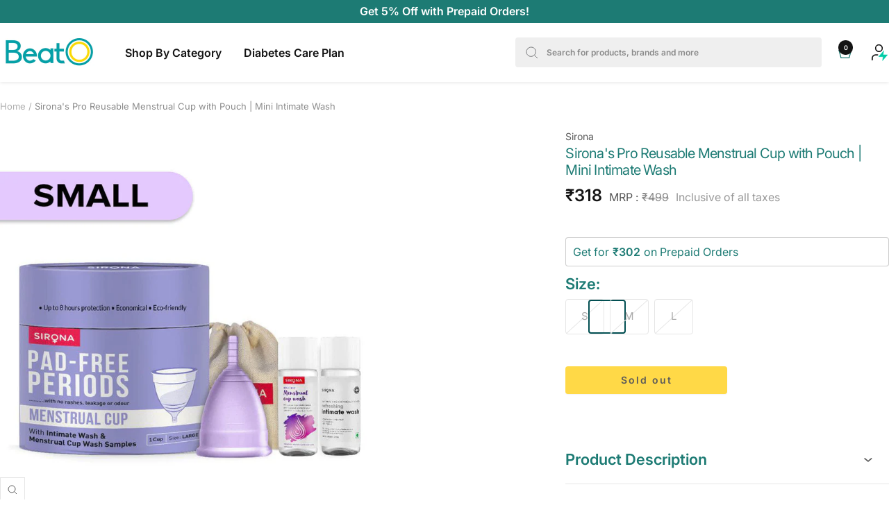

--- FILE ---
content_type: text/html; charset=utf-8
request_url: https://shop.beatoapp.com/products/sironas-pro-reusable-menstrual-cup-with-pouch-mini-intimate-wash
body_size: 91750
content:
<!doctype html><html class="no-js" lang="en" dir="ltr">
  <head>
<script src='https://d24sh1msnqkirc.cloudfront.net/shopflo.bundle.js' async></script>

    <script src='https://bridge.shopflo.com/js/shopflo.bundle.js' async></script>
    <meta charset="utf-8">
    <meta
      name="viewport"
      content="width=device-width, initial-scale=1.0, height=device-height, minimum-scale=1.0, maximum-scale=1.0"
    >
    <meta name="theme-color" content="#ffffff">
    <meta name="google-site-verification" content="rWzGjiOnXJpnxo9n-j6njaKUNoWdl9MIWXhf6FUQEJ0">
    <title>
      Shop Sirona&#39;s Pro Reusable Menstrual Cup with Pouch | Mini Intimate Wash Online at Beato
    </title>
    

    
<meta name="description" content="Buy Sirona Pro Reusable Menstrual Cup is an intimate care product for women which is extra soft, odour free and rash free."><link rel="canonical" href="https://shop.beatoapp.com/products/sironas-pro-reusable-menstrual-cup-with-pouch-mini-intimate-wash"><link rel="shortcut icon" href="//shop.beatoapp.com/cdn/shop/files/BeatOLogo___Favicon.png?v=1717141503&width=96" type="image/png"><link rel="preconnect" href="https://cdn.shopify.com">
    <link rel="dns-prefetch" href="https://productreviews.shopifycdn.com">
    <link rel="dns-prefetch" href="https://www.google-analytics.com"><link rel="preconnect" href="https://fonts.shopifycdn.com" crossorigin><link rel="preload" as="style" href="//shop.beatoapp.com/cdn/shop/t/40/assets/theme.css?v=18549523760954506001761018229">
    <link rel="preload" as="script" href="//shop.beatoapp.com/cdn/shop/t/40/assets/vendor.js?v=32643890569905814191761018229">
    <link rel="preload" as="script" href="//shop.beatoapp.com/cdn/shop/t/40/assets/theme.js?v=172187369696437256801761018229">
    <link rel="stylesheet" href="https://cdnjs.cloudflare.com/ajax/libs/font-awesome/4.7.0/css/font-awesome.min.css"><link rel="preload" as="fetch" href="/products/sironas-pro-reusable-menstrual-cup-with-pouch-mini-intimate-wash.js" crossorigin><link rel="preload" as="script" href="//shop.beatoapp.com/cdn/shop/t/40/assets/flickity.js?v=176646718982628074891761018229"><!-- Breeze App Loader -->
    <!-- Do not remove -->
    <script
      type="module"
      src="https://sdk.breeze.in/electron/110.0.0/index.js"
      type="module"
      id="breeze-script-tag"
      data-environment="release"
      data-platform="shopify"
      data-enable-external-trackers="true"
      data-enable-snap-tracker="false"
      data-enable-fbp="true"
      data-emit-tracker-events="true"
      data-gaVersion="new"
      data-merchantid="beato"
      ghost-mode="true"
      async
    ></script>
    <!-- The above can be modified as per the merchant's requirement -->
    <!-- End of Breeze App Loader -->

    <meta property="og:type" content="product">
  <meta property="og:title" content="Sirona&#39;s Pro Reusable Menstrual Cup with Pouch | Mini Intimate Wash">
  <meta property="product:price:amount" content="318">
  <meta property="product:price:currency" content="INR"><meta property="og:image" content="http://shop.beatoapp.com/cdn/shop/files/SMALL_SIZE_time1664872369_e0938750-4338-476e-97ca-93e0e6b459e2.jpg?v=1724253170&width=1024">
  <meta property="og:image:secure_url" content="https://shop.beatoapp.com/cdn/shop/files/SMALL_SIZE_time1664872369_e0938750-4338-476e-97ca-93e0e6b459e2.jpg?v=1724253170&width=1024">
  <meta property="og:image:width" content="800">
  <meta property="og:image:height" content="800"><meta property="og:description" content="Buy Sirona Pro Reusable Menstrual Cup is an intimate care product for women which is extra soft, odour free and rash free."><meta property="og:url" content="https://shop.beatoapp.com/products/sironas-pro-reusable-menstrual-cup-with-pouch-mini-intimate-wash">
<meta property="og:site_name" content="BeatO"><meta name="twitter:card" content="summary"><meta name="twitter:title" content="Sirona&#39;s Pro Reusable Menstrual Cup with Pouch | Mini Intimate Wash">
  <meta name="twitter:description" content="Ultra Soft, Odour and Rash Free | 100% Medical Grade Silicone | No Leakage | 100 ml with Rose Fragrance to Wash your Period Cup in a Hygienic Way |Ê SAFE TO USE: SironaÕs menstrual cups are made using medical-grade silicone. This is a biocompatible, toxin-free, odourless and hypoallergenic material which can be inserted into the vaginal canal to collect menstrual fluid. The mini bottles of Menstrual Cup Wash and Intimate Wash are also gentle cleansing and safe to use. All our products are made in an FDA-approved facility and are Latex-free and BPA-free. PORTABLE HYGIENE MUST-HAVES: The mini 15 ml bottles in this combo are travel-friendly. The intimate wash is a great option for cleaning the intimate area, even on the go. Disinfect the menstrual cup with the menstrual cup wash before reinserting during a cycle or pre-sterilization using"><meta name="twitter:image" content="https://shop.beatoapp.com/cdn/shop/files/SMALL_SIZE_time1664872369_e0938750-4338-476e-97ca-93e0e6b459e2.jpg?v=1724253170&width=1200">
  <meta name="twitter:image:alt" content="Sirona reusable menstrual cup">
    <script type="application/ld+json">{"@context":"http:\/\/schema.org\/","@id":"\/products\/sironas-pro-reusable-menstrual-cup-with-pouch-mini-intimate-wash#product","@type":"ProductGroup","brand":{"@type":"Brand","name":"BeatO"},"category":"Personal Care","description":"Ultra Soft, Odour and Rash Free | 100% Medical Grade Silicone | No Leakage | 100 ml with Rose Fragrance to Wash your Period Cup in a Hygienic Way |Ê\nSAFE TO USE: SironaÕs menstrual cups are made using medical-grade silicone. This is a biocompatible, toxin-free, odourless and hypoallergenic material which can be inserted into the vaginal canal to collect menstrual fluid. The mini bottles of Menstrual Cup Wash and Intimate Wash are also gentle cleansing and safe to use. All our products are made in an FDA-approved facility and are Latex-free and BPA-free.\nPORTABLE HYGIENE MUST-HAVES: The mini 15 ml bottles in this combo are travel-friendly. The intimate wash is a great option for cleaning the intimate area, even on the go. Disinfect the menstrual cup with the menstrual cup wash before reinserting during a cycle or pre-sterilization using steam.\nLEAK PROOF: The flexible rim of the menstrual cup creates a vacuum seal that ensures there are no leakages or spills, regardless of how much you move. You can use the menstrual cup for period protection even when you swim, dance, play sports or travel! This menstrual cup is made of ultra-soft medical grade silicone which is gentle on skin. Due to this, it enables a rash-free, odour-free and itch-free period protection.\nREUSABLE \u0026amp; ECO FRIENDLY: Sirona Menstrual Cups are reusable and thus, do not create toxic sanitary waste like pads and tampons. Sirona Menstrual Cups are designed for long-term usage averaging a 5-year life span to ensure you are doing your bit for the environment.","hasVariant":[{"@id":"\/products\/sironas-pro-reusable-menstrual-cup-with-pouch-mini-intimate-wash?variant=45455504834717#variant","@type":"Product","image":"https:\/\/shop.beatoapp.com\/cdn\/shop\/files\/SMALL_SIZE_time1664872369_e0938750-4338-476e-97ca-93e0e6b459e2.jpg?v=1724253170\u0026width=1920","name":"Sirona's Pro Reusable Menstrual Cup with Pouch | Mini Intimate Wash - S","offers":{"@id":"\/products\/sironas-pro-reusable-menstrual-cup-with-pouch-mini-intimate-wash?variant=45455504834717#offer","@type":"Offer","availability":"http:\/\/schema.org\/OutOfStock","price":"318.00","priceCurrency":"INR","url":"https:\/\/shop.beatoapp.com\/products\/sironas-pro-reusable-menstrual-cup-with-pouch-mini-intimate-wash?variant=45455504834717"},"sku":"4464"},{"@id":"\/products\/sironas-pro-reusable-menstrual-cup-with-pouch-mini-intimate-wash?variant=45455504867485#variant","@type":"Product","image":"https:\/\/shop.beatoapp.com\/cdn\/shop\/files\/MEDIUM_SIZE_time1664872554_8902c1be-6371-41f5-9c03-b4f441b36c9d.jpg?v=1724253170\u0026width=1920","name":"Sirona's Pro Reusable Menstrual Cup with Pouch | Mini Intimate Wash - M","offers":{"@id":"\/products\/sironas-pro-reusable-menstrual-cup-with-pouch-mini-intimate-wash?variant=45455504867485#offer","@type":"Offer","availability":"http:\/\/schema.org\/OutOfStock","price":"318.00","priceCurrency":"INR","url":"https:\/\/shop.beatoapp.com\/products\/sironas-pro-reusable-menstrual-cup-with-pouch-mini-intimate-wash?variant=45455504867485"},"sku":"4462"},{"@id":"\/products\/sironas-pro-reusable-menstrual-cup-with-pouch-mini-intimate-wash?variant=45455504900253#variant","@type":"Product","image":"https:\/\/shop.beatoapp.com\/cdn\/shop\/files\/LARGE_SIZE_time1664872536_d21833a3-2d02-4a17-8cbd-b7c3cc9beeb1.jpg?v=1724253170\u0026width=1920","name":"Sirona's Pro Reusable Menstrual Cup with Pouch | Mini Intimate Wash - L","offers":{"@id":"\/products\/sironas-pro-reusable-menstrual-cup-with-pouch-mini-intimate-wash?variant=45455504900253#offer","@type":"Offer","availability":"http:\/\/schema.org\/OutOfStock","price":"318.00","priceCurrency":"INR","url":"https:\/\/shop.beatoapp.com\/products\/sironas-pro-reusable-menstrual-cup-with-pouch-mini-intimate-wash?variant=45455504900253"},"sku":"4463"}],"name":"Sirona's Pro Reusable Menstrual Cup with Pouch | Mini Intimate Wash","productGroupID":"8300033376413","url":"https:\/\/shop.beatoapp.com\/products\/sironas-pro-reusable-menstrual-cup-with-pouch-mini-intimate-wash"}</script><script type="application/ld+json">
  {
    "@context": "https://schema.org",
    "@type": "BreadcrumbList",
    "itemListElement": [{
        "@type": "ListItem",
        "position": 1,
        "name": "Home",
        "item": "https://shop.beatoapp.com"
      },{
            "@type": "ListItem",
            "position": 2,
            "name": "Sirona's Pro Reusable Menstrual Cup with Pouch | Mini Intimate Wash",
            "item": "https://shop.beatoapp.com/products/sironas-pro-reusable-menstrual-cup-with-pouch-mini-intimate-wash"
          }]
  }
</script>
    <link rel="preload" href="//shop.beatoapp.com/cdn/fonts/inter/inter_n4.b2a3f24c19b4de56e8871f609e73ca7f6d2e2bb9.woff2" as="font" type="font/woff2" crossorigin><link rel="preload" href="//shop.beatoapp.com/cdn/fonts/inter/inter_n4.b2a3f24c19b4de56e8871f609e73ca7f6d2e2bb9.woff2" as="font" type="font/woff2" crossorigin><style>
  /* Typography (heading) */
  @font-face {
  font-family: Inter;
  font-weight: 400;
  font-style: normal;
  font-display: swap;
  src: url("//shop.beatoapp.com/cdn/fonts/inter/inter_n4.b2a3f24c19b4de56e8871f609e73ca7f6d2e2bb9.woff2") format("woff2"),
       url("//shop.beatoapp.com/cdn/fonts/inter/inter_n4.af8052d517e0c9ffac7b814872cecc27ae1fa132.woff") format("woff");
}

@font-face {
  font-family: Inter;
  font-weight: 400;
  font-style: italic;
  font-display: swap;
  src: url("//shop.beatoapp.com/cdn/fonts/inter/inter_i4.feae1981dda792ab80d117249d9c7e0f1017e5b3.woff2") format("woff2"),
       url("//shop.beatoapp.com/cdn/fonts/inter/inter_i4.62773b7113d5e5f02c71486623cf828884c85c6e.woff") format("woff");
}

/* Typography (body) */
  @font-face {
  font-family: Inter;
  font-weight: 400;
  font-style: normal;
  font-display: swap;
  src: url("//shop.beatoapp.com/cdn/fonts/inter/inter_n4.b2a3f24c19b4de56e8871f609e73ca7f6d2e2bb9.woff2") format("woff2"),
       url("//shop.beatoapp.com/cdn/fonts/inter/inter_n4.af8052d517e0c9ffac7b814872cecc27ae1fa132.woff") format("woff");
}

@font-face {
  font-family: Inter;
  font-weight: 400;
  font-style: italic;
  font-display: swap;
  src: url("//shop.beatoapp.com/cdn/fonts/inter/inter_i4.feae1981dda792ab80d117249d9c7e0f1017e5b3.woff2") format("woff2"),
       url("//shop.beatoapp.com/cdn/fonts/inter/inter_i4.62773b7113d5e5f02c71486623cf828884c85c6e.woff") format("woff");
}

@font-face {
  font-family: Inter;
  font-weight: 600;
  font-style: normal;
  font-display: swap;
  src: url("//shop.beatoapp.com/cdn/fonts/inter/inter_n6.771af0474a71b3797eb38f3487d6fb79d43b6877.woff2") format("woff2"),
       url("//shop.beatoapp.com/cdn/fonts/inter/inter_n6.88c903d8f9e157d48b73b7777d0642925bcecde7.woff") format("woff");
}

@font-face {
  font-family: Inter;
  font-weight: 600;
  font-style: italic;
  font-display: swap;
  src: url("//shop.beatoapp.com/cdn/fonts/inter/inter_i6.3bbe0fe1c7ee4f282f9c2e296f3e4401a48cbe19.woff2") format("woff2"),
       url("//shop.beatoapp.com/cdn/fonts/inter/inter_i6.8bea21f57a10d5416ddf685e2c91682ec237876d.woff") format("woff");
}

:root {--heading-color: 29, 123, 116;
    --text-color: 90, 90, 90;
    --background: 255, 255, 255;
    --secondary-background: 245, 245, 245;
    --border-color: 230, 230, 230;
    --border-color-darker: 189, 189, 189;
    --success-color: 22, 100, 39;
    --success-background: 208, 224, 212;
    --error-color: 238, 99, 108;
    --error-background: 254, 244, 245;
    --primary-button-background: 255, 217, 71;
    --primary-button-text-color: 20, 20, 20;
    --secondary-button-background: 239, 228, 175;
    --secondary-button-text-color: 20, 20, 20;
    --product-star-rating: 246, 164, 41;
    --product-on-sale-accent: 222, 42, 42;
    --product-sold-out-accent: 238, 99, 108;
    --product-custom-label-background: 64, 93, 230;
    --product-custom-label-text-color: 255, 255, 255;
    --product-custom-label-2-background: 243, 255, 52;
    --product-custom-label-2-text-color: 0, 0, 0;
    --product-low-stock-text-color: 237, 120, 41;
    --product-in-stock-text-color: 39, 175, 68;
    --loading-bar-background: 90, 90, 90;

    /* We duplicate some "base" colors as root colors, which is useful to use on drawer elements or popover without. Those should not be overridden to avoid issues */
    --root-heading-color: 29, 123, 116;
    --root-text-color: 90, 90, 90;
    --root-background: 255, 255, 255;
    --root-border-color: 230, 230, 230;
    --root-primary-button-background: 255, 217, 71;
    --root-primary-button-text-color: 20, 20, 20;

    --base-font-size: 15px;
    --heading-font-family: Inter, sans-serif;
    --heading-font-weight: 400;
    --heading-font-style: normal;
    --heading-text-transform: normal;
    --text-font-family: Inter, sans-serif;
    --text-font-weight: 400;
    --text-font-style: normal;
    --text-font-bold-weight: 600;

    /* Typography (font size) */
    --heading-xxsmall-font-size: 11px;
    --heading-xsmall-font-size: 11px;
    --heading-small-font-size: 13px;
    --heading-large-font-size: 40px;
    --heading-h1-font-size: 40px;
    --heading-h2-font-size: 32px;
    --heading-h3-font-size: 28px;
    --heading-h4-font-size: 26px;
    --heading-h5-font-size: 22px;
    --heading-h6-font-size: 18px;

    /* Control the look and feel of the theme by changing radius of various elements */
    --button-border-radius: 0px;
    --block-border-radius: 0px;
    --block-border-radius-reduced: 0px;
    --color-swatch-border-radius: 0px;

    /* Button size */
    --button-height: 48px;
    --button-small-height: 40px;

    /* Form related */
    --form-input-field-height: 48px;
    --form-input-gap: 16px;
    --form-submit-margin: 24px;

    /* Product listing related variables */
    --product-list-block-spacing: 32px;

    /* Video related */
    --play-button-background: 255, 255, 255;
    --play-button-arrow: 90, 90, 90;

    /* RTL support */
    --transform-logical-flip: 1;
    --transform-origin-start: left;
    --transform-origin-end: right;

    /* Other */
    --zoom-cursor-svg-url: url(//shop.beatoapp.com/cdn/shop/t/40/assets/zoom-cursor.svg?v=39908859784506347231761018229);
    --arrow-right-svg-url: url(//shop.beatoapp.com/cdn/shop/t/40/assets/arrow-right.svg?v=40046868119262634591761018229);
    --arrow-left-svg-url: url(//shop.beatoapp.com/cdn/shop/t/40/assets/arrow-left.svg?v=158856395986752206651761018229);

    /* Some useful variables that we can reuse in our CSS. Some explanation are needed for some of them:
       - container-max-width-minus-gutters: represents the container max width without the edge gutters
       - container-outer-width: considering the screen width, represent all the space outside the container
       - container-outer-margin: same as container-outer-width but get set to 0 inside a container
       - container-inner-width: the effective space inside the container (minus gutters)
       - grid-column-width: represents the width of a single column of the grid
       - vertical-breather: this is a variable that defines the global "spacing" between sections, and inside the section
                            to create some "breath" and minimum spacing
     */
    --container-max-width: 1600px;
    --container-gutter: 15px;
    --container-max-width-minus-gutters: calc(var(--container-max-width) - (var(--container-gutter)) * 2);
    --container-outer-width: max(calc((100vw - var(--container-max-width-minus-gutters)) / 2), var(--container-gutter));
    --container-outer-margin: var(--container-outer-width);
    --container-inner-width: calc(100vw - var(--container-outer-width) * 2);

    --grid-column-count: 10;
    --grid-gap: 24px;
    --grid-column-width: calc((100vw - var(--container-outer-width) * 2 - var(--grid-gap) * (var(--grid-column-count) - 1)) / var(--grid-column-count));

    --vertical-breather: 48px;
    --vertical-breather-tight: 48px;

    /* Shopify related variables */
    --payment-terms-background-color: #ffffff;
  }

  @media screen and (min-width: 741px) {
    :root {
      --container-gutter: 40px;
      --grid-column-count: 20;
      --vertical-breather: 64px;
      --vertical-breather-tight: 64px;

      /* Typography (font size) */
      --heading-xsmall-font-size: 13px;
      --heading-small-font-size: 14px;
      --heading-large-font-size: 58px;
      --heading-h1-font-size: 58px;
      --heading-h2-font-size: 44px;
      --heading-h3-font-size: 36px;
      --heading-h4-font-size: 28px;
      --heading-h5-font-size: 22px;
      --heading-h6-font-size: 20px;

      /* Form related */
      --form-input-field-height: 52px;
      --form-submit-margin: 32px;

      /* Button size */
      --button-height: 52px;
      --button-small-height: 44px;
    }
  }

  @media screen and (min-width: 1200px) {
    :root {
      --vertical-breather: 50px;
      --vertical-breather-tight: 64px;
      --product-list-block-spacing: 48px;

      /* Typography */
      --heading-large-font-size: 72px;
      --heading-h1-font-size: 62px;
      --heading-h2-font-size: 54px;
      --heading-h3-font-size: 40px;
      --heading-h4-font-size: 34px;
      --heading-h5-font-size: 26px;
      --heading-h6-font-size: 18px;
    }
  }

  @media screen and (min-width: 1600px) {
    :root {
      --vertical-breather: 90px;
      --vertical-breather-tight: 64px;
    }
  }
</style>
    <script>
  // This allows to expose several variables to the global scope, to be used in scripts
  window.themeVariables = {
    settings: {
      direction: "ltr",
      pageType: "product",
      cartCount: 0,
      moneyFormat: "₹{{amount_no_decimals}}",
      moneyWithCurrencyFormat: "₹{{amount_no_decimals}}",
      showVendor: false,
      discountMode: "saving",
      currencyCodeEnabled: false,
      cartType: "drawer",
      cartCurrency: "INR",
      mobileZoomFactor: 2.5
    },

    routes: {
      host: "shop.beatoapp.com",
      rootUrl: "\/",
      rootUrlWithoutSlash: '',
      cartUrl: "\/cart",
      cartAddUrl: "\/cart\/add",
      cartChangeUrl: "\/cart\/change",
      searchUrl: "\/search",
      predictiveSearchUrl: "\/search\/suggest",
      productRecommendationsUrl: "\/recommendations\/products"
    },

    strings: {
      accessibilityDelete: "Delete",
      accessibilityClose: "Close",
      collectionSoldOut: "Sold out",
      collectionDiscount: "Save @savings@",
      productSalePrice: "Sale price",
      productRegularPrice: "Regular price",
      productFormUnavailable: "Unavailable",
      productFormSoldOut: "Sold out",
      productFormPreOrder: "Pre-order",
      productFormAddToCart: "Add to cart",
      searchNoResults: "No results could be found.",
      searchNewSearch: "New search",
      searchProducts: "Products",
      searchArticles: "Journal",
      searchPages: "Pages",
      searchCollections: "Collections",
      cartViewCart: "View cart",
      cartItemAdded: "Item added to your cart!",
      cartItemAddedShort: "Added to your cart!",
      cartAddOrderNote: "Add order note",
      cartEditOrderNote: "Edit order note",
      shippingEstimatorNoResults: "Sorry, we do not ship to your address.",
      shippingEstimatorOneResult: "There is one shipping rate for your address:",
      shippingEstimatorMultipleResults: "There are several shipping rates for your address:",
      shippingEstimatorError: "One or more error occurred while retrieving shipping rates:"
    },

    libs: {
      flickity: "\/\/shop.beatoapp.com\/cdn\/shop\/t\/40\/assets\/flickity.js?v=176646718982628074891761018229",
      photoswipe: "\/\/shop.beatoapp.com\/cdn\/shop\/t\/40\/assets\/photoswipe.js?v=132268647426145925301761018229",
      qrCode: "\/\/shop.beatoapp.com\/cdn\/shopifycloud\/storefront\/assets\/themes_support\/vendor\/qrcode-3f2b403b.js"
    },

    breakpoints: {
      phone: 'screen and (max-width: 740px)',
      tablet: 'screen and (min-width: 741px) and (max-width: 999px)',
      tabletAndUp: 'screen and (min-width: 741px)',
      pocket: 'screen and (max-width: 999px)',
      lap: 'screen and (min-width: 1000px) and (max-width: 1199px)',
      lapAndUp: 'screen and (min-width: 1000px)',
      desktop: 'screen and (min-width: 1200px)',
      wide: 'screen and (min-width: 1400px)'
    }
  };

  window.addEventListener('pageshow', async () => {
    const cartContent = await (await fetch(`${window.themeVariables.routes.cartUrl}.js`, {cache: 'reload'})).json();
    document.documentElement.dispatchEvent(new CustomEvent('cart:refresh', {detail: {cart: cartContent}}));
  });

  if ('noModule' in HTMLScriptElement.prototype) {
    // Old browsers (like IE) that does not support module will be considered as if not executing JS at all
    document.documentElement.className = document.documentElement.className.replace('no-js', 'js');

    requestAnimationFrame(() => {
      const viewportHeight = (window.visualViewport ? window.visualViewport.height : document.documentElement.clientHeight);
      document.documentElement.style.setProperty('--window-height',viewportHeight + 'px');
    });
  }// We save the product ID in local storage to be eventually used for recently viewed section
    try {
      const items = JSON.parse(localStorage.getItem('theme:recently-viewed-products') || '[]');

      // We check if the current product already exists, and if it does not, we add it at the start
      if (!items.includes(8300033376413)) {
        items.unshift(8300033376413);
      }

      localStorage.setItem('theme:recently-viewed-products', JSON.stringify(items.slice(0, 20)));
    } catch (e) {
      // Safari in private mode does not allow setting item, we silently fail
    }</script>

    <link rel="stylesheet" href="//shop.beatoapp.com/cdn/shop/t/40/assets/theme.css?v=18549523760954506001761018229">
    <link rel="stylesheet" href="//shop.beatoapp.com/cdn/shop/t/40/assets/slick.css?v=98340474046176884051761018229">
    <link rel="stylesheet" href="//shop.beatoapp.com/cdn/shop/t/40/assets/customstyles.css?v=126101930818610452571761018229"> 

    <script src="//shop.beatoapp.com/cdn/shop/t/40/assets/vendor.js?v=32643890569905814191761018229" defer></script>
    <script src="//shop.beatoapp.com/cdn/shop/t/40/assets/theme.js?v=172187369696437256801761018229" defer></script>
    <script src="//shop.beatoapp.com/cdn/shop/t/40/assets/jquery.min.js?v=147293088974801289311761018229" defer></script>
    <script src="//shop.beatoapp.com/cdn/shop/t/40/assets/slick.min.js?v=71779134894361685811761018229" defer></script>
    <script src="//shop.beatoapp.com/cdn/shop/t/40/assets/custom.js?v=156419708946032520511761018229" defer></script>

    <script>window.performance && window.performance.mark && window.performance.mark('shopify.content_for_header.start');</script><meta name="google-site-verification" content="hZyXaiUUqKn7BII29H6Go7qc_I-eIT3kIA3j6r5KzS8">
<meta id="shopify-digital-wallet" name="shopify-digital-wallet" content="/66463006877/digital_wallets/dialog">
<link rel="alternate" type="application/json+oembed" href="https://shop.beatoapp.com/products/sironas-pro-reusable-menstrual-cup-with-pouch-mini-intimate-wash.oembed">
<script async="async" src="/checkouts/internal/preloads.js?locale=en-IN"></script>
<script id="shopify-features" type="application/json">{"accessToken":"881612ee303c02c3a5f05d65f9af4f34","betas":["rich-media-storefront-analytics"],"domain":"shop.beatoapp.com","predictiveSearch":true,"shopId":66463006877,"locale":"en"}</script>
<script>var Shopify = Shopify || {};
Shopify.shop = "5aa02d-08.myshopify.com";
Shopify.locale = "en";
Shopify.currency = {"active":"INR","rate":"1.0"};
Shopify.country = "IN";
Shopify.theme = {"name":"Shopflo x BeatO- shop pass| 21-10-25","id":150953656477,"schema_name":"Focal","schema_version":"11.2.1","theme_store_id":714,"role":"main"};
Shopify.theme.handle = "null";
Shopify.theme.style = {"id":null,"handle":null};
Shopify.cdnHost = "shop.beatoapp.com/cdn";
Shopify.routes = Shopify.routes || {};
Shopify.routes.root = "/";</script>
<script type="module">!function(o){(o.Shopify=o.Shopify||{}).modules=!0}(window);</script>
<script>!function(o){function n(){var o=[];function n(){o.push(Array.prototype.slice.apply(arguments))}return n.q=o,n}var t=o.Shopify=o.Shopify||{};t.loadFeatures=n(),t.autoloadFeatures=n()}(window);</script>
<script id="shop-js-analytics" type="application/json">{"pageType":"product"}</script>
<script defer="defer" async type="module" src="//shop.beatoapp.com/cdn/shopifycloud/shop-js/modules/v2/client.init-shop-cart-sync_BN7fPSNr.en.esm.js"></script>
<script defer="defer" async type="module" src="//shop.beatoapp.com/cdn/shopifycloud/shop-js/modules/v2/chunk.common_Cbph3Kss.esm.js"></script>
<script defer="defer" async type="module" src="//shop.beatoapp.com/cdn/shopifycloud/shop-js/modules/v2/chunk.modal_DKumMAJ1.esm.js"></script>
<script type="module">
  await import("//shop.beatoapp.com/cdn/shopifycloud/shop-js/modules/v2/client.init-shop-cart-sync_BN7fPSNr.en.esm.js");
await import("//shop.beatoapp.com/cdn/shopifycloud/shop-js/modules/v2/chunk.common_Cbph3Kss.esm.js");
await import("//shop.beatoapp.com/cdn/shopifycloud/shop-js/modules/v2/chunk.modal_DKumMAJ1.esm.js");

  window.Shopify.SignInWithShop?.initShopCartSync?.({"fedCMEnabled":true,"windoidEnabled":true});

</script>
<script>(function() {
  var isLoaded = false;
  function asyncLoad() {
    if (isLoaded) return;
    isLoaded = true;
    var urls = ["https:\/\/storage.nfcube.com\/instafeed-7b91fd7efdb0561e1e55ea126659fbdc.js?shop=5aa02d-08.myshopify.com","https:\/\/services.nofraud.com\/js\/device.js?shop=5aa02d-08.myshopify.com","https:\/\/svc.nitrocommerce.ai\/v1\/services\/shopify\/xshopify.js?_t=1a9896de-37a6-4bb9-8fc6-7bb4340cac39\u0026shop=5aa02d-08.myshopify.com","https:\/\/gifts.good-apps.co\/storage\/js\/good_free_gift-5aa02d-08.myshopify.com.js?ver=71\u0026shop=5aa02d-08.myshopify.com"];
    for (var i = 0; i < urls.length; i++) {
      var s = document.createElement('script');
      s.type = 'text/javascript';
      s.async = true;
      s.src = urls[i];
      var x = document.getElementsByTagName('script')[0];
      x.parentNode.insertBefore(s, x);
    }
  };
  if(window.attachEvent) {
    window.attachEvent('onload', asyncLoad);
  } else {
    window.addEventListener('load', asyncLoad, false);
  }
})();</script>
<script id="__st">var __st={"a":66463006877,"offset":19800,"reqid":"2c0e6290-f52e-4b8c-9c91-2f6d6b2982a1-1769968117","pageurl":"shop.beatoapp.com\/products\/sironas-pro-reusable-menstrual-cup-with-pouch-mini-intimate-wash","u":"8c7afbce8f4c","p":"product","rtyp":"product","rid":8300033376413};</script>
<script>window.ShopifyPaypalV4VisibilityTracking = true;</script>
<script id="form-persister">!function(){'use strict';const t='contact',e='new_comment',n=[[t,t],['blogs',e],['comments',e],[t,'customer']],o='password',r='form_key',c=['recaptcha-v3-token','g-recaptcha-response','h-captcha-response',o],s=()=>{try{return window.sessionStorage}catch{return}},i='__shopify_v',u=t=>t.elements[r],a=function(){const t=[...n].map((([t,e])=>`form[action*='/${t}']:not([data-nocaptcha='true']) input[name='form_type'][value='${e}']`)).join(',');var e;return e=t,()=>e?[...document.querySelectorAll(e)].map((t=>t.form)):[]}();function m(t){const e=u(t);a().includes(t)&&(!e||!e.value)&&function(t){try{if(!s())return;!function(t){const e=s();if(!e)return;const n=u(t);if(!n)return;const o=n.value;o&&e.removeItem(o)}(t);const e=Array.from(Array(32),(()=>Math.random().toString(36)[2])).join('');!function(t,e){u(t)||t.append(Object.assign(document.createElement('input'),{type:'hidden',name:r})),t.elements[r].value=e}(t,e),function(t,e){const n=s();if(!n)return;const r=[...t.querySelectorAll(`input[type='${o}']`)].map((({name:t})=>t)),u=[...c,...r],a={};for(const[o,c]of new FormData(t).entries())u.includes(o)||(a[o]=c);n.setItem(e,JSON.stringify({[i]:1,action:t.action,data:a}))}(t,e)}catch(e){console.error('failed to persist form',e)}}(t)}const f=t=>{if('true'===t.dataset.persistBound)return;const e=function(t,e){const n=function(t){return'function'==typeof t.submit?t.submit:HTMLFormElement.prototype.submit}(t).bind(t);return function(){let t;return()=>{t||(t=!0,(()=>{try{e(),n()}catch(t){(t=>{console.error('form submit failed',t)})(t)}})(),setTimeout((()=>t=!1),250))}}()}(t,(()=>{m(t)}));!function(t,e){if('function'==typeof t.submit&&'function'==typeof e)try{t.submit=e}catch{}}(t,e),t.addEventListener('submit',(t=>{t.preventDefault(),e()})),t.dataset.persistBound='true'};!function(){function t(t){const e=(t=>{const e=t.target;return e instanceof HTMLFormElement?e:e&&e.form})(t);e&&m(e)}document.addEventListener('submit',t),document.addEventListener('DOMContentLoaded',(()=>{const e=a();for(const t of e)f(t);var n;n=document.body,new window.MutationObserver((t=>{for(const e of t)if('childList'===e.type&&e.addedNodes.length)for(const t of e.addedNodes)1===t.nodeType&&'FORM'===t.tagName&&a().includes(t)&&f(t)})).observe(n,{childList:!0,subtree:!0,attributes:!1}),document.removeEventListener('submit',t)}))}()}();</script>
<script integrity="sha256-4kQ18oKyAcykRKYeNunJcIwy7WH5gtpwJnB7kiuLZ1E=" data-source-attribution="shopify.loadfeatures" defer="defer" src="//shop.beatoapp.com/cdn/shopifycloud/storefront/assets/storefront/load_feature-a0a9edcb.js" crossorigin="anonymous"></script>
<script data-source-attribution="shopify.dynamic_checkout.dynamic.init">var Shopify=Shopify||{};Shopify.PaymentButton=Shopify.PaymentButton||{isStorefrontPortableWallets:!0,init:function(){window.Shopify.PaymentButton.init=function(){};var t=document.createElement("script");t.src="https://shop.beatoapp.com/cdn/shopifycloud/portable-wallets/latest/portable-wallets.en.js",t.type="module",document.head.appendChild(t)}};
</script>
<script data-source-attribution="shopify.dynamic_checkout.buyer_consent">
  function portableWalletsHideBuyerConsent(e){var t=document.getElementById("shopify-buyer-consent"),n=document.getElementById("shopify-subscription-policy-button");t&&n&&(t.classList.add("hidden"),t.setAttribute("aria-hidden","true"),n.removeEventListener("click",e))}function portableWalletsShowBuyerConsent(e){var t=document.getElementById("shopify-buyer-consent"),n=document.getElementById("shopify-subscription-policy-button");t&&n&&(t.classList.remove("hidden"),t.removeAttribute("aria-hidden"),n.addEventListener("click",e))}window.Shopify?.PaymentButton&&(window.Shopify.PaymentButton.hideBuyerConsent=portableWalletsHideBuyerConsent,window.Shopify.PaymentButton.showBuyerConsent=portableWalletsShowBuyerConsent);
</script>
<script data-source-attribution="shopify.dynamic_checkout.cart.bootstrap">document.addEventListener("DOMContentLoaded",(function(){function t(){return document.querySelector("shopify-accelerated-checkout-cart, shopify-accelerated-checkout")}if(t())Shopify.PaymentButton.init();else{new MutationObserver((function(e,n){t()&&(Shopify.PaymentButton.init(),n.disconnect())})).observe(document.body,{childList:!0,subtree:!0})}}));
</script>
<script id='scb4127' type='text/javascript' async='' src='https://shop.beatoapp.com/cdn/shopifycloud/privacy-banner/storefront-banner.js'></script>
<script>window.performance && window.performance.mark && window.performance.mark('shopify.content_for_header.end');</script>
  <!-- BEGIN app block: shopify://apps/webengage/blocks/webengage-embed/1d458caf-1d70-4697-a570-55048d495614 --><div class="we-app-block"></div>
<script type="text/javascript" id="we-variables-embedded">
try {
    var _webengage_phone_library = "https://cdn.shopify.com/extensions/019bff17-045a-7a45-af47-389c9a1a3251/we-shopify-app-69/assets/webengagePhoneLibrary.js";
    var _webengage_app_cdn_minified_events = "https://cdn.shopify.com/extensions/019bff17-045a-7a45-af47-389c9a1a3251/we-shopify-app-69/assets/webengageEvents.min.js";
    var _webengage_app_cdn_minified_events_nopolyfill = "https://cdn.shopify.com/extensions/019bff17-045a-7a45-af47-389c9a1a3251/we-shopify-app-69/assets/webengageEventsNoPolyfill.min.js";
    var _webengage_app_cdn_minified_sdk = "https://cdn.shopify.com/extensions/019bff17-045a-7a45-af47-389c9a1a3251/we-shopify-app-69/assets/webengageSdk.min.js"
    var _webengage_license_code = "in~~991990bc";
    var _webengage_id_type = "phone";
	var _webengage_region = "IN";
    var _webengage_web_push_enabled = true;
	var _webengage_version = "3.0";
	var _webengage_env = "production";
    var _webengage_app = "WebEngage";
    var _webengage_is_embed = "true";
    var _webengage_is_pixel = "false";
    var __webengage_webhook_enabled = true;
	var _webengage_shop_url = `https://shop.beatoapp.com`;
	var _webengage_shop_domain = `shop.beatoapp.com`;
	var _webengage_shop_email = `contact@beatoapp.com`;
	var _webengage_shop_name =`BeatO`;
	var _webengage_charged_currency = `INR`;
	var _webengage_customer_name = ``;
	var _webengage_customer_identity = ``;
	var _webengage_customer_email = ``;
	var _webengage_customer_phone = ``;
    var _webengage_page_type = `product`;
    var _webengage_money_format = "₹{{amount_no_decimals}}";
    var _webengage_money_with_currency_format = "₹{{amount_no_decimals}}";
    var _webengage_currency_code_enabled = `false`;
    
    var _webengage_currency_format = "₹{{amount_no_decimals}}";
    
	
        var _webengage_product_json = {"id":8300033376413,"title":"Sirona's Pro Reusable Menstrual Cup with Pouch | Mini Intimate Wash","handle":"sironas-pro-reusable-menstrual-cup-with-pouch-mini-intimate-wash","description":"\u003cp\u003e\u003cspan style=\"font-size: 13px;\"\u003eUltra Soft, Odour and Rash Free | 100% Medical Grade Silicone | No Leakage | 100 ml with Rose Fragrance to Wash your Period Cup in a Hygienic Way |Ê\u003c\/span\u003e\u003c\/p\u003e\n\u003cp\u003e\u003cstrong\u003eSAFE TO USE:\u003c\/strong\u003e SironaÕs menstrual cups are made using medical-grade silicone. This is a biocompatible, toxin-free, odourless and hypoallergenic material which can be inserted into the vaginal canal to collect menstrual fluid. The mini bottles of Menstrual Cup Wash and Intimate Wash are also gentle cleansing and safe to use. All our products are made in an FDA-approved facility and are Latex-free and BPA-free.\u003c\/p\u003e\n\u003cp\u003e\u003cstrong\u003ePORTABLE HYGIENE MUST-HAVES:\u003c\/strong\u003e The mini 15 ml bottles in this combo are travel-friendly. The intimate wash is a great option for cleaning the intimate area, even on the go. Disinfect the menstrual cup with the menstrual cup wash before reinserting during a cycle or pre-sterilization using steam.\u003c\/p\u003e\n\u003cp\u003e\u003cstrong\u003eLEAK PROOF:\u003c\/strong\u003e The flexible rim of the menstrual cup creates a vacuum seal that ensures there are no leakages or spills, regardless of how much you move. You can use the menstrual cup for period protection even when you swim, dance, play sports or travel! This menstrual cup is made of ultra-soft medical grade silicone which is gentle on skin. Due to this, it enables a rash-free, odour-free and itch-free period protection.\u003c\/p\u003e\n\u003cp\u003e\u003cstrong\u003eREUSABLE \u0026amp; ECO FRIENDLY:\u003c\/strong\u003e Sirona Menstrual Cups are reusable and thus, do not create toxic sanitary waste like pads and tampons. Sirona Menstrual Cups are designed for long-term usage averaging a 5-year life span to ensure you are doing your bit for the environment.\u003c\/p\u003e","published_at":"2024-06-03T18:35:03+05:30","created_at":"2024-06-03T18:35:03+05:30","vendor":"BeatO","type":"Personal Care","tags":[],"price":31800,"price_min":31800,"price_max":31800,"available":false,"price_varies":false,"compare_at_price":49900,"compare_at_price_min":49900,"compare_at_price_max":49900,"compare_at_price_varies":false,"variants":[{"id":45455504834717,"title":"S","option1":"S","option2":null,"option3":null,"sku":"4464","requires_shipping":true,"taxable":false,"featured_image":{"id":37603767255197,"product_id":8300033376413,"position":1,"created_at":"2024-08-21T20:42:50+05:30","updated_at":"2024-08-21T20:42:50+05:30","alt":"Sirona reusable menstrual cup","width":800,"height":800,"src":"\/\/shop.beatoapp.com\/cdn\/shop\/files\/SMALL_SIZE_time1664872369_e0938750-4338-476e-97ca-93e0e6b459e2.jpg?v=1724253170","variant_ids":[45455504834717]},"available":false,"name":"Sirona's Pro Reusable Menstrual Cup with Pouch | Mini Intimate Wash - S","public_title":"S","options":["S"],"price":31800,"weight":0,"compare_at_price":49900,"inventory_management":"shopify","barcode":"","featured_media":{"alt":"Sirona reusable menstrual cup","id":29962781720733,"position":1,"preview_image":{"aspect_ratio":1.0,"height":800,"width":800,"src":"\/\/shop.beatoapp.com\/cdn\/shop\/files\/SMALL_SIZE_time1664872369_e0938750-4338-476e-97ca-93e0e6b459e2.jpg?v=1724253170"}},"requires_selling_plan":false,"selling_plan_allocations":[],"quantity_rule":{"min":1,"max":null,"increment":1}},{"id":45455504867485,"title":"M","option1":"M","option2":null,"option3":null,"sku":"4462","requires_shipping":true,"taxable":false,"featured_image":{"id":37603767320733,"product_id":8300033376413,"position":2,"created_at":"2024-08-21T20:42:50+05:30","updated_at":"2024-08-21T20:42:50+05:30","alt":null,"width":800,"height":800,"src":"\/\/shop.beatoapp.com\/cdn\/shop\/files\/MEDIUM_SIZE_time1664872554_8902c1be-6371-41f5-9c03-b4f441b36c9d.jpg?v=1724253170","variant_ids":[45455504867485]},"available":false,"name":"Sirona's Pro Reusable Menstrual Cup with Pouch | Mini Intimate Wash - M","public_title":"M","options":["M"],"price":31800,"weight":0,"compare_at_price":49900,"inventory_management":"shopify","barcode":"","featured_media":{"alt":null,"id":29962781753501,"position":2,"preview_image":{"aspect_ratio":1.0,"height":800,"width":800,"src":"\/\/shop.beatoapp.com\/cdn\/shop\/files\/MEDIUM_SIZE_time1664872554_8902c1be-6371-41f5-9c03-b4f441b36c9d.jpg?v=1724253170"}},"requires_selling_plan":false,"selling_plan_allocations":[],"quantity_rule":{"min":1,"max":null,"increment":1}},{"id":45455504900253,"title":"L","option1":"L","option2":null,"option3":null,"sku":"4463","requires_shipping":true,"taxable":false,"featured_image":{"id":37603767353501,"product_id":8300033376413,"position":3,"created_at":"2024-08-21T20:42:50+05:30","updated_at":"2024-08-21T20:42:50+05:30","alt":null,"width":800,"height":800,"src":"\/\/shop.beatoapp.com\/cdn\/shop\/files\/LARGE_SIZE_time1664872536_d21833a3-2d02-4a17-8cbd-b7c3cc9beeb1.jpg?v=1724253170","variant_ids":[45455504900253]},"available":false,"name":"Sirona's Pro Reusable Menstrual Cup with Pouch | Mini Intimate Wash - L","public_title":"L","options":["L"],"price":31800,"weight":0,"compare_at_price":49900,"inventory_management":"shopify","barcode":"","featured_media":{"alt":null,"id":29962781786269,"position":3,"preview_image":{"aspect_ratio":1.0,"height":800,"width":800,"src":"\/\/shop.beatoapp.com\/cdn\/shop\/files\/LARGE_SIZE_time1664872536_d21833a3-2d02-4a17-8cbd-b7c3cc9beeb1.jpg?v=1724253170"}},"requires_selling_plan":false,"selling_plan_allocations":[],"quantity_rule":{"min":1,"max":null,"increment":1}}],"images":["\/\/shop.beatoapp.com\/cdn\/shop\/files\/SMALL_SIZE_time1664872369_e0938750-4338-476e-97ca-93e0e6b459e2.jpg?v=1724253170","\/\/shop.beatoapp.com\/cdn\/shop\/files\/MEDIUM_SIZE_time1664872554_8902c1be-6371-41f5-9c03-b4f441b36c9d.jpg?v=1724253170","\/\/shop.beatoapp.com\/cdn\/shop\/files\/LARGE_SIZE_time1664872536_d21833a3-2d02-4a17-8cbd-b7c3cc9beeb1.jpg?v=1724253170"],"featured_image":"\/\/shop.beatoapp.com\/cdn\/shop\/files\/SMALL_SIZE_time1664872369_e0938750-4338-476e-97ca-93e0e6b459e2.jpg?v=1724253170","options":["Size"],"media":[{"alt":"Sirona reusable menstrual cup","id":29962781720733,"position":1,"preview_image":{"aspect_ratio":1.0,"height":800,"width":800,"src":"\/\/shop.beatoapp.com\/cdn\/shop\/files\/SMALL_SIZE_time1664872369_e0938750-4338-476e-97ca-93e0e6b459e2.jpg?v=1724253170"},"aspect_ratio":1.0,"height":800,"media_type":"image","src":"\/\/shop.beatoapp.com\/cdn\/shop\/files\/SMALL_SIZE_time1664872369_e0938750-4338-476e-97ca-93e0e6b459e2.jpg?v=1724253170","width":800},{"alt":null,"id":29962781753501,"position":2,"preview_image":{"aspect_ratio":1.0,"height":800,"width":800,"src":"\/\/shop.beatoapp.com\/cdn\/shop\/files\/MEDIUM_SIZE_time1664872554_8902c1be-6371-41f5-9c03-b4f441b36c9d.jpg?v=1724253170"},"aspect_ratio":1.0,"height":800,"media_type":"image","src":"\/\/shop.beatoapp.com\/cdn\/shop\/files\/MEDIUM_SIZE_time1664872554_8902c1be-6371-41f5-9c03-b4f441b36c9d.jpg?v=1724253170","width":800},{"alt":null,"id":29962781786269,"position":3,"preview_image":{"aspect_ratio":1.0,"height":800,"width":800,"src":"\/\/shop.beatoapp.com\/cdn\/shop\/files\/LARGE_SIZE_time1664872536_d21833a3-2d02-4a17-8cbd-b7c3cc9beeb1.jpg?v=1724253170"},"aspect_ratio":1.0,"height":800,"media_type":"image","src":"\/\/shop.beatoapp.com\/cdn\/shop\/files\/LARGE_SIZE_time1664872536_d21833a3-2d02-4a17-8cbd-b7c3cc9beeb1.jpg?v=1724253170","width":800}],"requires_selling_plan":false,"selling_plan_groups":[],"content":"\u003cp\u003e\u003cspan style=\"font-size: 13px;\"\u003eUltra Soft, Odour and Rash Free | 100% Medical Grade Silicone | No Leakage | 100 ml with Rose Fragrance to Wash your Period Cup in a Hygienic Way |Ê\u003c\/span\u003e\u003c\/p\u003e\n\u003cp\u003e\u003cstrong\u003eSAFE TO USE:\u003c\/strong\u003e SironaÕs menstrual cups are made using medical-grade silicone. This is a biocompatible, toxin-free, odourless and hypoallergenic material which can be inserted into the vaginal canal to collect menstrual fluid. The mini bottles of Menstrual Cup Wash and Intimate Wash are also gentle cleansing and safe to use. All our products are made in an FDA-approved facility and are Latex-free and BPA-free.\u003c\/p\u003e\n\u003cp\u003e\u003cstrong\u003ePORTABLE HYGIENE MUST-HAVES:\u003c\/strong\u003e The mini 15 ml bottles in this combo are travel-friendly. The intimate wash is a great option for cleaning the intimate area, even on the go. Disinfect the menstrual cup with the menstrual cup wash before reinserting during a cycle or pre-sterilization using steam.\u003c\/p\u003e\n\u003cp\u003e\u003cstrong\u003eLEAK PROOF:\u003c\/strong\u003e The flexible rim of the menstrual cup creates a vacuum seal that ensures there are no leakages or spills, regardless of how much you move. You can use the menstrual cup for period protection even when you swim, dance, play sports or travel! This menstrual cup is made of ultra-soft medical grade silicone which is gentle on skin. Due to this, it enables a rash-free, odour-free and itch-free period protection.\u003c\/p\u003e\n\u003cp\u003e\u003cstrong\u003eREUSABLE \u0026amp; ECO FRIENDLY:\u003c\/strong\u003e Sirona Menstrual Cups are reusable and thus, do not create toxic sanitary waste like pads and tampons. Sirona Menstrual Cups are designed for long-term usage averaging a 5-year life span to ensure you are doing your bit for the environment.\u003c\/p\u003e"};
        var _webengage_product_title = `Sirona's Pro Reusable Menstrual Cup with Pouch | Mini Intimate Wash`;
        var _webengage_product_price = `₹318`
        var _webengage_product_category_name = ``;
        var _webengage_currency = `INR`;
        var _webengage_seller_name = `BeatO`;
	
	
	
window.webengageApp = {
        sdk: {
            licenseCode: _webengage_license_code,
            idType: _webengage_id_type,
            region: _webengage_region,
            isWebpush: _webengage_web_push_enabled,
            version: _webengage_version,
            env: _webengage_env,
            appType: _webengage_app,
            isAppEmbed: _webengage_is_embed,
            isPixelEmbed: _webengage_is_pixel
        },
        config: {
          	currency: `INR`,
            meta : {
                title : `Shop Sirona&#39;s Pro Reusable Menstrual Cup with Pouch | Mini Intimate Wash Online at Beato`,
                template : `product`,
                url : `https://shop.beatoapp.com/products/sironas-pro-reusable-menstrual-cup-with-pouch-mini-intimate-wash`,
                type : `product`,
            },
            routes: {
                customer: {
                    account: '/account',
                    login: '/account/login',
                    logout: '/account/logout',
                    register: '/account/register'
                },
                cart: {
                    list: '/cart',
                    add: '/cart/add',
                    clear: '/cart/clear',
                    update: '/cart/change',
                    change: '/cart/change',
                }    
            },
            shop: {
                url: _webengage_shop_url,
                domain: _webengage_shop_domain,
                email: _webengage_shop_email,
                name: _webengage_shop_name
            }
        },
        cart: {"note":null,"attributes":{},"original_total_price":0,"total_price":0,"total_discount":0,"total_weight":0.0,"item_count":0,"items":[],"requires_shipping":false,"currency":"INR","items_subtotal_price":0,"cart_level_discount_applications":[],"checkout_charge_amount":0}
    };
    
        webengageApp.product = {
            collections: `Personal Care`,
            category: `Uncategorized`,
            variants : {},
            url : '/products/sironas-pro-reusable-menstrual-cup-with-pouch-mini-intimate-wash',
            title : `Sirona's Pro Reusable Menstrual Cup with Pouch | Mini Intimate Wash`,
          	handle : `sironas-pro-reusable-menstrual-cup-with-pouch-mini-intimate-wash`,
          	id : parseInt('8300033376413'),
          	available : 'false',
            image : _webengage_product_json && _webengage_product_json.featured_image ? 'https:' + _webengage_product_json.featured_image : 'https:' + '//shop.beatoapp.com/cdn/shop/files/SMALL_SIZE_time1664872369_e0938750-4338-476e-97ca-93e0e6b459e2_large.jpg?v=1724253170',
            tags : ``,
          	price : parseFloat((parseInt('31800') / 100).toFixed(2)),
            type : `Personal Care`,
            images: `files/SMALL_SIZE_time1664872369_e0938750-4338-476e-97ca-93e0e6b459e2.jpg,files/MEDIUM_SIZE_time1664872554_8902c1be-6371-41f5-9c03-b4f441b36c9d.jpg,files/LARGE_SIZE_time1664872536_d21833a3-2d02-4a17-8cbd-b7c3cc9beeb1.jpg`,
            compare_at_price:  parseFloat((parseInt('49900') / 100).toFixed(2)),
            vendor: `BeatO`,
            image_ : _webengage_product_json && _webengage_product_json.featured_image ? 'https:' + _webengage_product_json.featured_image : 'https:' + '//shop.beatoapp.com/cdn/shop/files/SMALL_SIZE_time1664872369_e0938750-4338-476e-97ca-93e0e6b459e2_large.jpg?v=1724253170',
            first_variant: {"id":45455504834717,"title":"S","option1":"S","option2":null,"option3":null,"sku":"4464","requires_shipping":true,"taxable":false,"featured_image":{"id":37603767255197,"product_id":8300033376413,"position":1,"created_at":"2024-08-21T20:42:50+05:30","updated_at":"2024-08-21T20:42:50+05:30","alt":"Sirona reusable menstrual cup","width":800,"height":800,"src":"\/\/shop.beatoapp.com\/cdn\/shop\/files\/SMALL_SIZE_time1664872369_e0938750-4338-476e-97ca-93e0e6b459e2.jpg?v=1724253170","variant_ids":[45455504834717]},"available":false,"name":"Sirona's Pro Reusable Menstrual Cup with Pouch | Mini Intimate Wash - S","public_title":"S","options":["S"],"price":31800,"weight":0,"compare_at_price":49900,"inventory_management":"shopify","barcode":"","featured_media":{"alt":"Sirona reusable menstrual cup","id":29962781720733,"position":1,"preview_image":{"aspect_ratio":1.0,"height":800,"width":800,"src":"\/\/shop.beatoapp.com\/cdn\/shop\/files\/SMALL_SIZE_time1664872369_e0938750-4338-476e-97ca-93e0e6b459e2.jpg?v=1724253170"}},"requires_selling_plan":false,"selling_plan_allocations":[],"quantity_rule":{"min":1,"max":null,"increment":1}}
        };
        
            webengageApp.product.variants[parseInt('45455504834717')] = {
				title: `S`,
                name: ``,
				id : parseInt('45455504834717'),
                available : 'false',
                image : 'https:' + '//shop.beatoapp.com/cdn/shop/files/SMALL_SIZE_time1664872369_e0938750-4338-476e-97ca-93e0e6b459e2_large.jpg?v=1724253170',
                image_ : '//shop.beatoapp.com/cdn/shop/files/SMALL_SIZE_time1664872369_e0938750-4338-476e-97ca-93e0e6b459e2_large.jpg?v=1724253170',
                inventory_quantity: '0',
                inventory_policy: 'deny',
                featured_media : {"alt":"Sirona reusable menstrual cup","id":29962781720733,"position":1,"preview_image":{"aspect_ratio":1.0,"height":800,"width":800,"src":"\/\/shop.beatoapp.com\/cdn\/shop\/files\/SMALL_SIZE_time1664872369_e0938750-4338-476e-97ca-93e0e6b459e2.jpg?v=1724253170"},"aspect_ratio":1.0,"height":800,"media_type":"image","src":"\/\/shop.beatoapp.com\/cdn\/shop\/files\/SMALL_SIZE_time1664872369_e0938750-4338-476e-97ca-93e0e6b459e2.jpg?v=1724253170","width":800},
                featured_image : "\/\/shop.beatoapp.com\/cdn\/shop\/files\/SMALL_SIZE_time1664872369_e0938750-4338-476e-97ca-93e0e6b459e2.jpg?v=1724253170",
				price : parseFloat((parseInt('31800') / 100).toFixed(2)),
                type : `Personal Care`,
                compare_at_price:  parseFloat((parseInt('49900') / 100).toFixed(2)),
                vendor: `BeatO`,
                tags : ``,
                url : '/products/sironas-pro-reusable-menstrual-cup-with-pouch-mini-intimate-wash?variant=45455504834717'
            };
        
            webengageApp.product.variants[parseInt('45455504867485')] = {
				title: `M`,
                name: ``,
				id : parseInt('45455504867485'),
                available : 'false',
                image : 'https:' + '//shop.beatoapp.com/cdn/shop/files/MEDIUM_SIZE_time1664872554_8902c1be-6371-41f5-9c03-b4f441b36c9d_large.jpg?v=1724253170',
                image_ : '//shop.beatoapp.com/cdn/shop/files/MEDIUM_SIZE_time1664872554_8902c1be-6371-41f5-9c03-b4f441b36c9d_large.jpg?v=1724253170',
                inventory_quantity: '0',
                inventory_policy: 'deny',
                featured_media : {"alt":null,"id":29962781753501,"position":2,"preview_image":{"aspect_ratio":1.0,"height":800,"width":800,"src":"\/\/shop.beatoapp.com\/cdn\/shop\/files\/MEDIUM_SIZE_time1664872554_8902c1be-6371-41f5-9c03-b4f441b36c9d.jpg?v=1724253170"},"aspect_ratio":1.0,"height":800,"media_type":"image","src":"\/\/shop.beatoapp.com\/cdn\/shop\/files\/MEDIUM_SIZE_time1664872554_8902c1be-6371-41f5-9c03-b4f441b36c9d.jpg?v=1724253170","width":800},
                featured_image : "\/\/shop.beatoapp.com\/cdn\/shop\/files\/MEDIUM_SIZE_time1664872554_8902c1be-6371-41f5-9c03-b4f441b36c9d.jpg?v=1724253170",
				price : parseFloat((parseInt('31800') / 100).toFixed(2)),
                type : `Personal Care`,
                compare_at_price:  parseFloat((parseInt('49900') / 100).toFixed(2)),
                vendor: `BeatO`,
                tags : ``,
                url : '/products/sironas-pro-reusable-menstrual-cup-with-pouch-mini-intimate-wash?variant=45455504867485'
            };
        
            webengageApp.product.variants[parseInt('45455504900253')] = {
				title: `L`,
                name: ``,
				id : parseInt('45455504900253'),
                available : 'false',
                image : 'https:' + '//shop.beatoapp.com/cdn/shop/files/LARGE_SIZE_time1664872536_d21833a3-2d02-4a17-8cbd-b7c3cc9beeb1_large.jpg?v=1724253170',
                image_ : '//shop.beatoapp.com/cdn/shop/files/LARGE_SIZE_time1664872536_d21833a3-2d02-4a17-8cbd-b7c3cc9beeb1_large.jpg?v=1724253170',
                inventory_quantity: '0',
                inventory_policy: 'deny',
                featured_media : {"alt":null,"id":29962781786269,"position":3,"preview_image":{"aspect_ratio":1.0,"height":800,"width":800,"src":"\/\/shop.beatoapp.com\/cdn\/shop\/files\/LARGE_SIZE_time1664872536_d21833a3-2d02-4a17-8cbd-b7c3cc9beeb1.jpg?v=1724253170"},"aspect_ratio":1.0,"height":800,"media_type":"image","src":"\/\/shop.beatoapp.com\/cdn\/shop\/files\/LARGE_SIZE_time1664872536_d21833a3-2d02-4a17-8cbd-b7c3cc9beeb1.jpg?v=1724253170","width":800},
                featured_image : "\/\/shop.beatoapp.com\/cdn\/shop\/files\/LARGE_SIZE_time1664872536_d21833a3-2d02-4a17-8cbd-b7c3cc9beeb1.jpg?v=1724253170",
				price : parseFloat((parseInt('31800') / 100).toFixed(2)),
                type : `Personal Care`,
                compare_at_price:  parseFloat((parseInt('49900') / 100).toFixed(2)),
                vendor: `BeatO`,
                tags : ``,
                url : '/products/sironas-pro-reusable-menstrual-cup-with-pouch-mini-intimate-wash?variant=45455504900253'
            };
        
    
    
     var _wise_cart_settings = {};
    

    var _wise_cart_asset_css_url = "";
    var _wise_cart_asset_client_url = "";
    var _wise_cart_asset_preview_url = "";
    var _webengage_feature_map = {}

    
    if (localStorage) {
        localStorage.setItem("WEBENGAGE_SHOP_INFO", "{ \"license_code\" : \"in~~991990bc\" , \"region\" : \"IN\" , \"webPushEnabled\" : true, \"id_type\" : \"phone\", \"webhookEnabled\" : true, \"webPixelEnabled\": \"false\", \"app\": \"WebEngage\"}");
    }
} catch(e){
    const logger_base = 'c.webengage.com/e.jpg';
    (function () {
        function addParamsToURL (url, parameters) {
            var _webengage_fragments = [];

            for (var key in parameters) {
                if (parameters.hasOwnProperty(key) && parameters[key] != undefined) {
                    _webengage_fragments.push(encodeURIComponent(key) + '=' + encodeURIComponent(parameters[key]));
                }
            }

            if (_webengage_fragments.length) {
                if (url.indexOf('?') === -1) {
                    url += '?';
                } else if (url.indexOf('?') !== url.length - 1 && url.charAt(url.length - 1) !== '&') {
                    url += '&';
                }

                url += _webengage_fragments.join('&');
            }

            return url;
        };
        fetch(
            addParamsToURL(`https://${logger_base}`, {
                event: 'Error in parsing liquid file',
                category: '',
                type: "exception.shopify.all",
                data: JSON.stringify({  text: 'Failed to webengage-embed.liquid ' + location.origin + ' js parsing error ' , url: location.href, error: { stack: e.stack, message: e.message} }),
                ts: (new Date()).getTime()
            })
        );
    })();
}
</script>


    
        <script defer src="https://d157sasavg42st.cloudfront.net/libs/webengage-shopify-sdk.min.js"></script>
    


<style>
    .we-app-block {
        display: none;
    }
</style>
<!-- END app block --><!-- BEGIN app block: shopify://apps/judge-me-reviews/blocks/judgeme_core/61ccd3b1-a9f2-4160-9fe9-4fec8413e5d8 --><!-- Start of Judge.me Core -->






<link rel="dns-prefetch" href="https://cdnwidget.judge.me">
<link rel="dns-prefetch" href="https://cdn.judge.me">
<link rel="dns-prefetch" href="https://cdn1.judge.me">
<link rel="dns-prefetch" href="https://api.judge.me">

<script data-cfasync='false' class='jdgm-settings-script'>window.jdgmSettings={"pagination":5,"disable_web_reviews":false,"badge_no_review_text":"No reviews","badge_n_reviews_text":"{{ n }} review/reviews","badge_star_color":"#FFD947","hide_badge_preview_if_no_reviews":true,"badge_hide_text":false,"enforce_center_preview_badge":false,"widget_title":"Customer Reviews","widget_open_form_text":"Write a review","widget_close_form_text":"Cancel review","widget_refresh_page_text":"Refresh page","widget_summary_text":"Based on {{ number_of_reviews }} review/reviews","widget_no_review_text":"Be the first to write a review","widget_name_field_text":"Display name","widget_verified_name_field_text":"Verified Name (public)","widget_name_placeholder_text":"Display name","widget_required_field_error_text":"This field is required.","widget_email_field_text":"Email address","widget_verified_email_field_text":"Verified Email (private, can not be edited)","widget_email_placeholder_text":"Your email address","widget_email_field_error_text":"Please enter a valid email address.","widget_rating_field_text":"Rating","widget_review_title_field_text":"Review Title","widget_review_title_placeholder_text":"Give your review a title","widget_review_body_field_text":"Review content","widget_review_body_placeholder_text":"Start writing here...","widget_pictures_field_text":"Picture/Video (optional)","widget_submit_review_text":"Submit Review","widget_submit_verified_review_text":"Submit Verified Review","widget_submit_success_msg_with_auto_publish":"Thank you! Please refresh the page in a few moments to see your review. You can remove or edit your review by logging into \u003ca href='https://judge.me/login' target='_blank' rel='nofollow noopener'\u003eJudge.me\u003c/a\u003e","widget_submit_success_msg_no_auto_publish":"Thank you! Your review will be published as soon as it is approved by the shop admin. You can remove or edit your review by logging into \u003ca href='https://judge.me/login' target='_blank' rel='nofollow noopener'\u003eJudge.me\u003c/a\u003e","widget_show_default_reviews_out_of_total_text":"Showing {{ n_reviews_shown }} out of {{ n_reviews }} reviews.","widget_show_all_link_text":"Show all","widget_show_less_link_text":"Show less","widget_author_said_text":"{{ reviewer_name }} said:","widget_days_text":"{{ n }} days ago","widget_weeks_text":"{{ n }} week/weeks ago","widget_months_text":"{{ n }} month/months ago","widget_years_text":"{{ n }} year/years ago","widget_yesterday_text":"Yesterday","widget_today_text":"Today","widget_replied_text":"\u003e\u003e {{ shop_name }} replied:","widget_read_more_text":"Read more","widget_reviewer_name_as_initial":"","widget_rating_filter_color":"","widget_rating_filter_see_all_text":"See all reviews","widget_sorting_most_recent_text":"Most Recent","widget_sorting_highest_rating_text":"Highest Rating","widget_sorting_lowest_rating_text":"Lowest Rating","widget_sorting_with_pictures_text":"Only Pictures","widget_sorting_most_helpful_text":"Most Helpful","widget_open_question_form_text":"Ask a question","widget_reviews_subtab_text":"Reviews","widget_questions_subtab_text":"Questions","widget_question_label_text":"Question","widget_answer_label_text":"Answer","widget_question_placeholder_text":"Write your question here","widget_submit_question_text":"Submit Question","widget_question_submit_success_text":"Thank you for your question! We will notify you once it gets answered.","widget_star_color":"#FFD947","verified_badge_text":"Verified","verified_badge_bg_color":"","verified_badge_text_color":"","verified_badge_placement":"left-of-reviewer-name","widget_review_max_height":"","widget_hide_border":false,"widget_social_share":false,"widget_thumb":false,"widget_review_location_show":false,"widget_location_format":"","all_reviews_include_out_of_store_products":true,"all_reviews_out_of_store_text":"(out of store)","all_reviews_pagination":100,"all_reviews_product_name_prefix_text":"about","enable_review_pictures":true,"enable_question_anwser":false,"widget_theme":"","review_date_format":"mm/dd/yyyy","default_sort_method":"most-recent","widget_product_reviews_subtab_text":"Product Reviews","widget_shop_reviews_subtab_text":"Shop Reviews","widget_other_products_reviews_text":"Reviews for other products","widget_store_reviews_subtab_text":"Store reviews","widget_no_store_reviews_text":"This store hasn't received any reviews yet","widget_web_restriction_product_reviews_text":"This product hasn't received any reviews yet","widget_no_items_text":"No items found","widget_show_more_text":"Show more","widget_write_a_store_review_text":"Write a Store Review","widget_other_languages_heading":"Reviews in Other Languages","widget_translate_review_text":"Translate review to {{ language }}","widget_translating_review_text":"Translating...","widget_show_original_translation_text":"Show original ({{ language }})","widget_translate_review_failed_text":"Review couldn't be translated.","widget_translate_review_retry_text":"Retry","widget_translate_review_try_again_later_text":"Try again later","show_product_url_for_grouped_product":false,"widget_sorting_pictures_first_text":"Pictures First","show_pictures_on_all_rev_page_mobile":false,"show_pictures_on_all_rev_page_desktop":false,"floating_tab_hide_mobile_install_preference":false,"floating_tab_button_name":"★ Reviews","floating_tab_title":"Let customers speak for us","floating_tab_button_color":"","floating_tab_button_background_color":"","floating_tab_url":"","floating_tab_url_enabled":false,"floating_tab_tab_style":"text","all_reviews_text_badge_text":"Customers rate us {{ shop.metafields.judgeme.all_reviews_rating | round: 1 }}/5 based on {{ shop.metafields.judgeme.all_reviews_count }} reviews.","all_reviews_text_badge_text_branded_style":"{{ shop.metafields.judgeme.all_reviews_rating | round: 1 }} out of 5 stars based on {{ shop.metafields.judgeme.all_reviews_count }} reviews","is_all_reviews_text_badge_a_link":false,"show_stars_for_all_reviews_text_badge":false,"all_reviews_text_badge_url":"","all_reviews_text_style":"branded","all_reviews_text_color_style":"judgeme_brand_color","all_reviews_text_color":"#108474","all_reviews_text_show_jm_brand":true,"featured_carousel_show_header":true,"featured_carousel_title":"Let customers speak for us","testimonials_carousel_title":"Customers are saying","videos_carousel_title":"Real customer stories","cards_carousel_title":"Customers are saying","featured_carousel_count_text":"from {{ n }} reviews","featured_carousel_add_link_to_all_reviews_page":false,"featured_carousel_url":"","featured_carousel_show_images":true,"featured_carousel_autoslide_interval":5,"featured_carousel_arrows_on_the_sides":false,"featured_carousel_height":250,"featured_carousel_width":80,"featured_carousel_image_size":0,"featured_carousel_image_height":250,"featured_carousel_arrow_color":"#eeeeee","verified_count_badge_style":"branded","verified_count_badge_orientation":"horizontal","verified_count_badge_color_style":"judgeme_brand_color","verified_count_badge_color":"#108474","is_verified_count_badge_a_link":false,"verified_count_badge_url":"","verified_count_badge_show_jm_brand":true,"widget_rating_preset_default":5,"widget_first_sub_tab":"product-reviews","widget_show_histogram":true,"widget_histogram_use_custom_color":false,"widget_pagination_use_custom_color":false,"widget_star_use_custom_color":false,"widget_verified_badge_use_custom_color":false,"widget_write_review_use_custom_color":false,"picture_reminder_submit_button":"Upload Pictures","enable_review_videos":false,"mute_video_by_default":false,"widget_sorting_videos_first_text":"Videos First","widget_review_pending_text":"Pending","featured_carousel_items_for_large_screen":3,"social_share_options_order":"Facebook,Twitter","remove_microdata_snippet":false,"disable_json_ld":false,"enable_json_ld_products":false,"preview_badge_show_question_text":false,"preview_badge_no_question_text":"No questions","preview_badge_n_question_text":"{{ number_of_questions }} question/questions","qa_badge_show_icon":false,"qa_badge_position":"same-row","remove_judgeme_branding":false,"widget_add_search_bar":false,"widget_search_bar_placeholder":"Search","widget_sorting_verified_only_text":"Verified only","featured_carousel_theme":"default","featured_carousel_show_rating":true,"featured_carousel_show_title":true,"featured_carousel_show_body":true,"featured_carousel_show_date":false,"featured_carousel_show_reviewer":true,"featured_carousel_show_product":false,"featured_carousel_header_background_color":"#108474","featured_carousel_header_text_color":"#ffffff","featured_carousel_name_product_separator":"reviewed","featured_carousel_full_star_background":"#108474","featured_carousel_empty_star_background":"#dadada","featured_carousel_vertical_theme_background":"#f9fafb","featured_carousel_verified_badge_enable":true,"featured_carousel_verified_badge_color":"#108474","featured_carousel_border_style":"round","featured_carousel_review_line_length_limit":3,"featured_carousel_more_reviews_button_text":"Read more reviews","featured_carousel_view_product_button_text":"View product","all_reviews_page_load_reviews_on":"scroll","all_reviews_page_load_more_text":"Load More Reviews","disable_fb_tab_reviews":false,"enable_ajax_cdn_cache":false,"widget_advanced_speed_features":5,"widget_public_name_text":"displayed publicly like","default_reviewer_name":"John Smith","default_reviewer_name_has_non_latin":true,"widget_reviewer_anonymous":"Anonymous","medals_widget_title":"Judge.me Review Medals","medals_widget_background_color":"#f9fafb","medals_widget_position":"footer_all_pages","medals_widget_border_color":"#f9fafb","medals_widget_verified_text_position":"left","medals_widget_use_monochromatic_version":false,"medals_widget_elements_color":"#108474","show_reviewer_avatar":true,"widget_invalid_yt_video_url_error_text":"Not a YouTube video URL","widget_max_length_field_error_text":"Please enter no more than {0} characters.","widget_show_country_flag":false,"widget_show_collected_via_shop_app":true,"widget_verified_by_shop_badge_style":"light","widget_verified_by_shop_text":"Verified by Shop","widget_show_photo_gallery":false,"widget_load_with_code_splitting":true,"widget_ugc_install_preference":false,"widget_ugc_title":"Made by us, Shared by you","widget_ugc_subtitle":"Tag us to see your picture featured in our page","widget_ugc_arrows_color":"#ffffff","widget_ugc_primary_button_text":"Buy Now","widget_ugc_primary_button_background_color":"#108474","widget_ugc_primary_button_text_color":"#ffffff","widget_ugc_primary_button_border_width":"0","widget_ugc_primary_button_border_style":"none","widget_ugc_primary_button_border_color":"#108474","widget_ugc_primary_button_border_radius":"25","widget_ugc_secondary_button_text":"Load More","widget_ugc_secondary_button_background_color":"#ffffff","widget_ugc_secondary_button_text_color":"#108474","widget_ugc_secondary_button_border_width":"2","widget_ugc_secondary_button_border_style":"solid","widget_ugc_secondary_button_border_color":"#108474","widget_ugc_secondary_button_border_radius":"25","widget_ugc_reviews_button_text":"View Reviews","widget_ugc_reviews_button_background_color":"#ffffff","widget_ugc_reviews_button_text_color":"#108474","widget_ugc_reviews_button_border_width":"2","widget_ugc_reviews_button_border_style":"solid","widget_ugc_reviews_button_border_color":"#108474","widget_ugc_reviews_button_border_radius":"25","widget_ugc_reviews_button_link_to":"judgeme-reviews-page","widget_ugc_show_post_date":true,"widget_ugc_max_width":"800","widget_rating_metafield_value_type":true,"widget_primary_color":"#1D7B74","widget_enable_secondary_color":false,"widget_secondary_color":"#edf5f5","widget_summary_average_rating_text":"{{ average_rating }} out of 5","widget_media_grid_title":"Customer photos \u0026 videos","widget_media_grid_see_more_text":"See more","widget_round_style":false,"widget_show_product_medals":true,"widget_verified_by_judgeme_text":"Verified by Judge.me","widget_show_store_medals":true,"widget_verified_by_judgeme_text_in_store_medals":"Verified by Judge.me","widget_media_field_exceed_quantity_message":"Sorry, we can only accept {{ max_media }} for one review.","widget_media_field_exceed_limit_message":"{{ file_name }} is too large, please select a {{ media_type }} less than {{ size_limit }}MB.","widget_review_submitted_text":"Review Submitted!","widget_question_submitted_text":"Question Submitted!","widget_close_form_text_question":"Cancel","widget_write_your_answer_here_text":"Write your answer here","widget_enabled_branded_link":true,"widget_show_collected_by_judgeme":true,"widget_reviewer_name_color":"","widget_write_review_text_color":"","widget_write_review_bg_color":"","widget_collected_by_judgeme_text":"collected by Judge.me","widget_pagination_type":"standard","widget_load_more_text":"Load More","widget_load_more_color":"#108474","widget_full_review_text":"Full Review","widget_read_more_reviews_text":"Read More Reviews","widget_read_questions_text":"Read Questions","widget_questions_and_answers_text":"Questions \u0026 Answers","widget_verified_by_text":"Verified by","widget_verified_text":"Verified","widget_number_of_reviews_text":"{{ number_of_reviews }} reviews","widget_back_button_text":"Back","widget_next_button_text":"Next","widget_custom_forms_filter_button":"Filters","custom_forms_style":"horizontal","widget_show_review_information":false,"how_reviews_are_collected":"How reviews are collected?","widget_show_review_keywords":false,"widget_gdpr_statement":"How we use your data: We'll only contact you about the review you left, and only if necessary. By submitting your review, you agree to Judge.me's \u003ca href='https://judge.me/terms' target='_blank' rel='nofollow noopener'\u003eterms\u003c/a\u003e, \u003ca href='https://judge.me/privacy' target='_blank' rel='nofollow noopener'\u003eprivacy\u003c/a\u003e and \u003ca href='https://judge.me/content-policy' target='_blank' rel='nofollow noopener'\u003econtent\u003c/a\u003e policies.","widget_multilingual_sorting_enabled":false,"widget_translate_review_content_enabled":false,"widget_translate_review_content_method":"manual","popup_widget_review_selection":"automatically_with_pictures","popup_widget_round_border_style":true,"popup_widget_show_title":true,"popup_widget_show_body":true,"popup_widget_show_reviewer":false,"popup_widget_show_product":true,"popup_widget_show_pictures":true,"popup_widget_use_review_picture":true,"popup_widget_show_on_home_page":true,"popup_widget_show_on_product_page":true,"popup_widget_show_on_collection_page":true,"popup_widget_show_on_cart_page":true,"popup_widget_position":"bottom_left","popup_widget_first_review_delay":5,"popup_widget_duration":5,"popup_widget_interval":5,"popup_widget_review_count":5,"popup_widget_hide_on_mobile":true,"review_snippet_widget_round_border_style":true,"review_snippet_widget_card_color":"#FFFFFF","review_snippet_widget_slider_arrows_background_color":"#FFFFFF","review_snippet_widget_slider_arrows_color":"#000000","review_snippet_widget_star_color":"#108474","show_product_variant":false,"all_reviews_product_variant_label_text":"Variant: ","widget_show_verified_branding":true,"widget_ai_summary_title":"Customers say","widget_ai_summary_disclaimer":"AI-powered review summary based on recent customer reviews","widget_show_ai_summary":false,"widget_show_ai_summary_bg":false,"widget_show_review_title_input":true,"redirect_reviewers_invited_via_email":"review_widget","request_store_review_after_product_review":false,"request_review_other_products_in_order":false,"review_form_color_scheme":"default","review_form_corner_style":"square","review_form_star_color":{},"review_form_text_color":"#333333","review_form_background_color":"#ffffff","review_form_field_background_color":"#fafafa","review_form_button_color":{},"review_form_button_text_color":"#ffffff","review_form_modal_overlay_color":"#000000","review_content_screen_title_text":"How would you rate this product?","review_content_introduction_text":"We would love it if you would share a bit about your experience.","store_review_form_title_text":"How would you rate this store?","store_review_form_introduction_text":"We would love it if you would share a bit about your experience.","show_review_guidance_text":true,"one_star_review_guidance_text":"Poor","five_star_review_guidance_text":"Great","customer_information_screen_title_text":"About you","customer_information_introduction_text":"Please tell us more about you.","custom_questions_screen_title_text":"Your experience in more detail","custom_questions_introduction_text":"Here are a few questions to help us understand more about your experience.","review_submitted_screen_title_text":"Thanks for your review!","review_submitted_screen_thank_you_text":"We are processing it and it will appear on the store soon.","review_submitted_screen_email_verification_text":"Please confirm your email by clicking the link we just sent you. This helps us keep reviews authentic.","review_submitted_request_store_review_text":"Would you like to share your experience of shopping with us?","review_submitted_review_other_products_text":"Would you like to review these products?","store_review_screen_title_text":"Would you like to share your experience of shopping with us?","store_review_introduction_text":"We value your feedback and use it to improve. Please share any thoughts or suggestions you have.","reviewer_media_screen_title_picture_text":"Share a picture","reviewer_media_introduction_picture_text":"Upload a photo to support your review.","reviewer_media_screen_title_video_text":"Share a video","reviewer_media_introduction_video_text":"Upload a video to support your review.","reviewer_media_screen_title_picture_or_video_text":"Share a picture or video","reviewer_media_introduction_picture_or_video_text":"Upload a photo or video to support your review.","reviewer_media_youtube_url_text":"Paste your Youtube URL here","advanced_settings_next_step_button_text":"Next","advanced_settings_close_review_button_text":"Close","modal_write_review_flow":false,"write_review_flow_required_text":"Required","write_review_flow_privacy_message_text":"We respect your privacy.","write_review_flow_anonymous_text":"Post review as anonymous","write_review_flow_visibility_text":"This won't be visible to other customers.","write_review_flow_multiple_selection_help_text":"Select as many as you like","write_review_flow_single_selection_help_text":"Select one option","write_review_flow_required_field_error_text":"This field is required","write_review_flow_invalid_email_error_text":"Please enter a valid email address","write_review_flow_max_length_error_text":"Max. {{ max_length }} characters.","write_review_flow_media_upload_text":"\u003cb\u003eClick to upload\u003c/b\u003e or drag and drop","write_review_flow_gdpr_statement":"We'll only contact you about your review if necessary. By submitting your review, you agree to our \u003ca href='https://judge.me/terms' target='_blank' rel='nofollow noopener'\u003eterms and conditions\u003c/a\u003e and \u003ca href='https://judge.me/privacy' target='_blank' rel='nofollow noopener'\u003eprivacy policy\u003c/a\u003e.","rating_only_reviews_enabled":false,"show_negative_reviews_help_screen":false,"new_review_flow_help_screen_rating_threshold":3,"negative_review_resolution_screen_title_text":"Tell us more","negative_review_resolution_text":"Your experience matters to us. If there were issues with your purchase, we're here to help. Feel free to reach out to us, we'd love the opportunity to make things right.","negative_review_resolution_button_text":"Contact us","negative_review_resolution_proceed_with_review_text":"Leave a review","negative_review_resolution_subject":"Issue with purchase from {{ shop_name }}.{{ order_name }}","preview_badge_collection_page_install_status":false,"widget_review_custom_css":"","preview_badge_custom_css":"","preview_badge_stars_count":"5-stars","featured_carousel_custom_css":"","floating_tab_custom_css":"","all_reviews_widget_custom_css":"","medals_widget_custom_css":"","verified_badge_custom_css":"","all_reviews_text_custom_css":"","transparency_badges_collected_via_store_invite":false,"transparency_badges_from_another_provider":false,"transparency_badges_collected_from_store_visitor":false,"transparency_badges_collected_by_verified_review_provider":false,"transparency_badges_earned_reward":false,"transparency_badges_collected_via_store_invite_text":"Review collected via store invitation","transparency_badges_from_another_provider_text":"Review collected from another provider","transparency_badges_collected_from_store_visitor_text":"Review collected from a store visitor","transparency_badges_written_in_google_text":"Review written in Google","transparency_badges_written_in_etsy_text":"Review written in Etsy","transparency_badges_written_in_shop_app_text":"Review written in Shop App","transparency_badges_earned_reward_text":"Review earned a reward for future purchase","product_review_widget_per_page":10,"widget_store_review_label_text":"Review about the store","checkout_comment_extension_title_on_product_page":"Customer Comments","checkout_comment_extension_num_latest_comment_show":5,"checkout_comment_extension_format":"name_and_timestamp","checkout_comment_customer_name":"last_initial","checkout_comment_comment_notification":true,"preview_badge_collection_page_install_preference":false,"preview_badge_home_page_install_preference":false,"preview_badge_product_page_install_preference":false,"review_widget_install_preference":"","review_carousel_install_preference":false,"floating_reviews_tab_install_preference":"none","verified_reviews_count_badge_install_preference":false,"all_reviews_text_install_preference":false,"review_widget_best_location":false,"judgeme_medals_install_preference":false,"review_widget_revamp_enabled":false,"review_widget_qna_enabled":false,"review_widget_header_theme":"minimal","review_widget_widget_title_enabled":true,"review_widget_header_text_size":"medium","review_widget_header_text_weight":"regular","review_widget_average_rating_style":"compact","review_widget_bar_chart_enabled":true,"review_widget_bar_chart_type":"numbers","review_widget_bar_chart_style":"standard","review_widget_expanded_media_gallery_enabled":false,"review_widget_reviews_section_theme":"standard","review_widget_image_style":"thumbnails","review_widget_review_image_ratio":"square","review_widget_stars_size":"medium","review_widget_verified_badge":"standard_text","review_widget_review_title_text_size":"medium","review_widget_review_text_size":"medium","review_widget_review_text_length":"medium","review_widget_number_of_columns_desktop":3,"review_widget_carousel_transition_speed":5,"review_widget_custom_questions_answers_display":"always","review_widget_button_text_color":"#FFFFFF","review_widget_text_color":"#000000","review_widget_lighter_text_color":"#7B7B7B","review_widget_corner_styling":"soft","review_widget_review_word_singular":"review","review_widget_review_word_plural":"reviews","review_widget_voting_label":"Helpful?","review_widget_shop_reply_label":"Reply from {{ shop_name }}:","review_widget_filters_title":"Filters","qna_widget_question_word_singular":"Question","qna_widget_question_word_plural":"Questions","qna_widget_answer_reply_label":"Answer from {{ answerer_name }}:","qna_content_screen_title_text":"Ask a question about this product","qna_widget_question_required_field_error_text":"Please enter your question.","qna_widget_flow_gdpr_statement":"We'll only contact you about your question if necessary. By submitting your question, you agree to our \u003ca href='https://judge.me/terms' target='_blank' rel='nofollow noopener'\u003eterms and conditions\u003c/a\u003e and \u003ca href='https://judge.me/privacy' target='_blank' rel='nofollow noopener'\u003eprivacy policy\u003c/a\u003e.","qna_widget_question_submitted_text":"Thanks for your question!","qna_widget_close_form_text_question":"Close","qna_widget_question_submit_success_text":"We’ll notify you by email when your question is answered.","all_reviews_widget_v2025_enabled":false,"all_reviews_widget_v2025_header_theme":"default","all_reviews_widget_v2025_widget_title_enabled":true,"all_reviews_widget_v2025_header_text_size":"medium","all_reviews_widget_v2025_header_text_weight":"regular","all_reviews_widget_v2025_average_rating_style":"compact","all_reviews_widget_v2025_bar_chart_enabled":true,"all_reviews_widget_v2025_bar_chart_type":"numbers","all_reviews_widget_v2025_bar_chart_style":"standard","all_reviews_widget_v2025_expanded_media_gallery_enabled":false,"all_reviews_widget_v2025_show_store_medals":true,"all_reviews_widget_v2025_show_photo_gallery":true,"all_reviews_widget_v2025_show_review_keywords":false,"all_reviews_widget_v2025_show_ai_summary":false,"all_reviews_widget_v2025_show_ai_summary_bg":false,"all_reviews_widget_v2025_add_search_bar":false,"all_reviews_widget_v2025_default_sort_method":"most-recent","all_reviews_widget_v2025_reviews_per_page":10,"all_reviews_widget_v2025_reviews_section_theme":"default","all_reviews_widget_v2025_image_style":"thumbnails","all_reviews_widget_v2025_review_image_ratio":"square","all_reviews_widget_v2025_stars_size":"medium","all_reviews_widget_v2025_verified_badge":"bold_badge","all_reviews_widget_v2025_review_title_text_size":"medium","all_reviews_widget_v2025_review_text_size":"medium","all_reviews_widget_v2025_review_text_length":"medium","all_reviews_widget_v2025_number_of_columns_desktop":3,"all_reviews_widget_v2025_carousel_transition_speed":5,"all_reviews_widget_v2025_custom_questions_answers_display":"always","all_reviews_widget_v2025_show_product_variant":false,"all_reviews_widget_v2025_show_reviewer_avatar":true,"all_reviews_widget_v2025_reviewer_name_as_initial":"","all_reviews_widget_v2025_review_location_show":false,"all_reviews_widget_v2025_location_format":"","all_reviews_widget_v2025_show_country_flag":false,"all_reviews_widget_v2025_verified_by_shop_badge_style":"light","all_reviews_widget_v2025_social_share":false,"all_reviews_widget_v2025_social_share_options_order":"Facebook,Twitter,LinkedIn,Pinterest","all_reviews_widget_v2025_pagination_type":"standard","all_reviews_widget_v2025_button_text_color":"#FFFFFF","all_reviews_widget_v2025_text_color":"#000000","all_reviews_widget_v2025_lighter_text_color":"#7B7B7B","all_reviews_widget_v2025_corner_styling":"soft","all_reviews_widget_v2025_title":"Customer reviews","all_reviews_widget_v2025_ai_summary_title":"Customers say about this store","all_reviews_widget_v2025_no_review_text":"Be the first to write a review","platform":"shopify","branding_url":"https://app.judge.me/reviews","branding_text":"Powered by Judge.me","locale":"en","reply_name":"BeatO","widget_version":"3.0","footer":true,"autopublish":true,"review_dates":true,"enable_custom_form":false,"shop_locale":"en","enable_multi_locales_translations":false,"show_review_title_input":true,"review_verification_email_status":"always","can_be_branded":false,"reply_name_text":"BeatO"};</script> <style class='jdgm-settings-style'>.jdgm-xx{left:0}:root{--jdgm-primary-color: #1D7B74;--jdgm-secondary-color: rgba(29,123,116,0.1);--jdgm-star-color: #FFD947;--jdgm-write-review-text-color: white;--jdgm-write-review-bg-color: #1D7B74;--jdgm-paginate-color: #1D7B74;--jdgm-border-radius: 0;--jdgm-reviewer-name-color: #1D7B74}.jdgm-histogram__bar-content{background-color:#1D7B74}.jdgm-rev[data-verified-buyer=true] .jdgm-rev__icon.jdgm-rev__icon:after,.jdgm-rev__buyer-badge.jdgm-rev__buyer-badge{color:white;background-color:#1D7B74}.jdgm-review-widget--small .jdgm-gallery.jdgm-gallery .jdgm-gallery__thumbnail-link:nth-child(8) .jdgm-gallery__thumbnail-wrapper.jdgm-gallery__thumbnail-wrapper:before{content:"See more"}@media only screen and (min-width: 768px){.jdgm-gallery.jdgm-gallery .jdgm-gallery__thumbnail-link:nth-child(8) .jdgm-gallery__thumbnail-wrapper.jdgm-gallery__thumbnail-wrapper:before{content:"See more"}}.jdgm-preview-badge .jdgm-star.jdgm-star{color:#FFD947}.jdgm-prev-badge[data-average-rating='0.00']{display:none !important}.jdgm-author-all-initials{display:none !important}.jdgm-author-last-initial{display:none !important}.jdgm-rev-widg__title{visibility:hidden}.jdgm-rev-widg__summary-text{visibility:hidden}.jdgm-prev-badge__text{visibility:hidden}.jdgm-rev__prod-link-prefix:before{content:'about'}.jdgm-rev__variant-label:before{content:'Variant: '}.jdgm-rev__out-of-store-text:before{content:'(out of store)'}@media only screen and (min-width: 768px){.jdgm-rev__pics .jdgm-rev_all-rev-page-picture-separator,.jdgm-rev__pics .jdgm-rev__product-picture{display:none}}@media only screen and (max-width: 768px){.jdgm-rev__pics .jdgm-rev_all-rev-page-picture-separator,.jdgm-rev__pics .jdgm-rev__product-picture{display:none}}.jdgm-preview-badge[data-template="product"]{display:none !important}.jdgm-preview-badge[data-template="collection"]{display:none !important}.jdgm-preview-badge[data-template="index"]{display:none !important}.jdgm-review-widget[data-from-snippet="true"]{display:none !important}.jdgm-verified-count-badget[data-from-snippet="true"]{display:none !important}.jdgm-carousel-wrapper[data-from-snippet="true"]{display:none !important}.jdgm-all-reviews-text[data-from-snippet="true"]{display:none !important}.jdgm-medals-section[data-from-snippet="true"]{display:none !important}.jdgm-ugc-media-wrapper[data-from-snippet="true"]{display:none !important}.jdgm-rev__transparency-badge[data-badge-type="review_collected_via_store_invitation"]{display:none !important}.jdgm-rev__transparency-badge[data-badge-type="review_collected_from_another_provider"]{display:none !important}.jdgm-rev__transparency-badge[data-badge-type="review_collected_from_store_visitor"]{display:none !important}.jdgm-rev__transparency-badge[data-badge-type="review_written_in_etsy"]{display:none !important}.jdgm-rev__transparency-badge[data-badge-type="review_written_in_google_business"]{display:none !important}.jdgm-rev__transparency-badge[data-badge-type="review_written_in_shop_app"]{display:none !important}.jdgm-rev__transparency-badge[data-badge-type="review_earned_for_future_purchase"]{display:none !important}.jdgm-review-snippet-widget .jdgm-rev-snippet-widget__cards-container .jdgm-rev-snippet-card{border-radius:8px;background:#fff}.jdgm-review-snippet-widget .jdgm-rev-snippet-widget__cards-container .jdgm-rev-snippet-card__rev-rating .jdgm-star{color:#108474}.jdgm-review-snippet-widget .jdgm-rev-snippet-widget__prev-btn,.jdgm-review-snippet-widget .jdgm-rev-snippet-widget__next-btn{border-radius:50%;background:#fff}.jdgm-review-snippet-widget .jdgm-rev-snippet-widget__prev-btn>svg,.jdgm-review-snippet-widget .jdgm-rev-snippet-widget__next-btn>svg{fill:#000}.jdgm-full-rev-modal.rev-snippet-widget .jm-mfp-container .jm-mfp-content,.jdgm-full-rev-modal.rev-snippet-widget .jm-mfp-container .jdgm-full-rev__icon,.jdgm-full-rev-modal.rev-snippet-widget .jm-mfp-container .jdgm-full-rev__pic-img,.jdgm-full-rev-modal.rev-snippet-widget .jm-mfp-container .jdgm-full-rev__reply{border-radius:8px}.jdgm-full-rev-modal.rev-snippet-widget .jm-mfp-container .jdgm-full-rev[data-verified-buyer="true"] .jdgm-full-rev__icon::after{border-radius:8px}.jdgm-full-rev-modal.rev-snippet-widget .jm-mfp-container .jdgm-full-rev .jdgm-rev__buyer-badge{border-radius:calc( 8px / 2 )}.jdgm-full-rev-modal.rev-snippet-widget .jm-mfp-container .jdgm-full-rev .jdgm-full-rev__replier::before{content:'BeatO'}.jdgm-full-rev-modal.rev-snippet-widget .jm-mfp-container .jdgm-full-rev .jdgm-full-rev__product-button{border-radius:calc( 8px * 6 )}
</style> <style class='jdgm-settings-style'></style>

  
  
  
  <style class='jdgm-miracle-styles'>
  @-webkit-keyframes jdgm-spin{0%{-webkit-transform:rotate(0deg);-ms-transform:rotate(0deg);transform:rotate(0deg)}100%{-webkit-transform:rotate(359deg);-ms-transform:rotate(359deg);transform:rotate(359deg)}}@keyframes jdgm-spin{0%{-webkit-transform:rotate(0deg);-ms-transform:rotate(0deg);transform:rotate(0deg)}100%{-webkit-transform:rotate(359deg);-ms-transform:rotate(359deg);transform:rotate(359deg)}}@font-face{font-family:'JudgemeStar';src:url("[data-uri]") format("woff");font-weight:normal;font-style:normal}.jdgm-star{font-family:'JudgemeStar';display:inline !important;text-decoration:none !important;padding:0 4px 0 0 !important;margin:0 !important;font-weight:bold;opacity:1;-webkit-font-smoothing:antialiased;-moz-osx-font-smoothing:grayscale}.jdgm-star:hover{opacity:1}.jdgm-star:last-of-type{padding:0 !important}.jdgm-star.jdgm--on:before{content:"\e000"}.jdgm-star.jdgm--off:before{content:"\e001"}.jdgm-star.jdgm--half:before{content:"\e002"}.jdgm-widget *{margin:0;line-height:1.4;-webkit-box-sizing:border-box;-moz-box-sizing:border-box;box-sizing:border-box;-webkit-overflow-scrolling:touch}.jdgm-hidden{display:none !important;visibility:hidden !important}.jdgm-temp-hidden{display:none}.jdgm-spinner{width:40px;height:40px;margin:auto;border-radius:50%;border-top:2px solid #eee;border-right:2px solid #eee;border-bottom:2px solid #eee;border-left:2px solid #ccc;-webkit-animation:jdgm-spin 0.8s infinite linear;animation:jdgm-spin 0.8s infinite linear}.jdgm-spinner:empty{display:block}.jdgm-prev-badge{display:block !important}

</style>


  
  
   


<script data-cfasync='false' class='jdgm-script'>
!function(e){window.jdgm=window.jdgm||{},jdgm.CDN_HOST="https://cdnwidget.judge.me/",jdgm.CDN_HOST_ALT="https://cdn2.judge.me/cdn/widget_frontend/",jdgm.API_HOST="https://api.judge.me/",jdgm.CDN_BASE_URL="https://cdn.shopify.com/extensions/019c1033-b3a9-7ad3-b9bf-61b1f669de2a/judgeme-extensions-330/assets/",
jdgm.docReady=function(d){(e.attachEvent?"complete"===e.readyState:"loading"!==e.readyState)?
setTimeout(d,0):e.addEventListener("DOMContentLoaded",d)},jdgm.loadCSS=function(d,t,o,a){
!o&&jdgm.loadCSS.requestedUrls.indexOf(d)>=0||(jdgm.loadCSS.requestedUrls.push(d),
(a=e.createElement("link")).rel="stylesheet",a.class="jdgm-stylesheet",a.media="nope!",
a.href=d,a.onload=function(){this.media="all",t&&setTimeout(t)},e.body.appendChild(a))},
jdgm.loadCSS.requestedUrls=[],jdgm.loadJS=function(e,d){var t=new XMLHttpRequest;
t.onreadystatechange=function(){4===t.readyState&&(Function(t.response)(),d&&d(t.response))},
t.open("GET",e),t.onerror=function(){if(e.indexOf(jdgm.CDN_HOST)===0&&jdgm.CDN_HOST_ALT!==jdgm.CDN_HOST){var f=e.replace(jdgm.CDN_HOST,jdgm.CDN_HOST_ALT);jdgm.loadJS(f,d)}},t.send()},jdgm.docReady((function(){(window.jdgmLoadCSS||e.querySelectorAll(
".jdgm-widget, .jdgm-all-reviews-page").length>0)&&(jdgmSettings.widget_load_with_code_splitting?
parseFloat(jdgmSettings.widget_version)>=3?jdgm.loadCSS(jdgm.CDN_HOST+"widget_v3/base.css"):
jdgm.loadCSS(jdgm.CDN_HOST+"widget/base.css"):jdgm.loadCSS(jdgm.CDN_HOST+"shopify_v2.css"),
jdgm.loadJS(jdgm.CDN_HOST+"loa"+"der.js"))}))}(document);
</script>
<noscript><link rel="stylesheet" type="text/css" media="all" href="https://cdnwidget.judge.me/shopify_v2.css"></noscript>

<!-- BEGIN app snippet: theme_fix_tags --><script>
  (function() {
    var jdgmThemeFixes = null;
    if (!jdgmThemeFixes) return;
    var thisThemeFix = jdgmThemeFixes[Shopify.theme.id];
    if (!thisThemeFix) return;

    if (thisThemeFix.html) {
      document.addEventListener("DOMContentLoaded", function() {
        var htmlDiv = document.createElement('div');
        htmlDiv.classList.add('jdgm-theme-fix-html');
        htmlDiv.innerHTML = thisThemeFix.html;
        document.body.append(htmlDiv);
      });
    };

    if (thisThemeFix.css) {
      var styleTag = document.createElement('style');
      styleTag.classList.add('jdgm-theme-fix-style');
      styleTag.innerHTML = thisThemeFix.css;
      document.head.append(styleTag);
    };

    if (thisThemeFix.js) {
      var scriptTag = document.createElement('script');
      scriptTag.classList.add('jdgm-theme-fix-script');
      scriptTag.innerHTML = thisThemeFix.js;
      document.head.append(scriptTag);
    };
  })();
</script>
<!-- END app snippet -->
<!-- End of Judge.me Core -->



<!-- END app block --><!-- BEGIN app block: shopify://apps/attryb-personalize/blocks/app_embed/9dcdd8ca-53b2-499f-b309-3d4ff603d353 --><script>
  (function() {
    const betaStoreDomains = [
      'tarinika-inc.myshopify.com',
      '2427b5-28.myshopify.com',
      'gochk.myshopify.com',
      'tarinika.myshopify.com'
    ];
    const currentShopDomain = window.Shopify && window.Shopify.shop;
    const isBetaStore = betaStoreDomains.indexOf(currentShopDomain) !== -1;
    const scriptUrl = isBetaStore
      ? 'https://personalization-event-tracker.s3.ap-south-1.amazonaws.com/beta.personalization.umd.js'
      : 'https://personalization-event-tracker.s3.ap-south-1.amazonaws.com/personalization.umd.js';
    const scriptTag = document.createElement('script');
    scriptTag.src = scriptUrl;
    scriptTag.defer = true;
    document.head.appendChild(scriptTag);
  })();
  </script>

<script>
  (function() {
    if (window.Shopify && window.Shopify.shop) {
      var script = document.createElement('script');
      script.src = "https://personalize.attryb.com/load?shop=" + window.Shopify.shop + "&dataPlaneUrl=clickstream.attryb.com";
      script.defer = true;
      document.head.appendChild(script);
    }
  })();
</script>


<!-- END app block --><!-- BEGIN app block: shopify://apps/instafeed/blocks/head-block/c447db20-095d-4a10-9725-b5977662c9d5 --><link rel="preconnect" href="https://cdn.nfcube.com/">
<link rel="preconnect" href="https://scontent.cdninstagram.com/">


  <script>
    document.addEventListener('DOMContentLoaded', function () {
      let instafeedScript = document.createElement('script');

      
        instafeedScript.src = 'https://storage.nfcube.com/instafeed-7b91fd7efdb0561e1e55ea126659fbdc.js';
      

      document.body.appendChild(instafeedScript);
    });
  </script>





<!-- END app block --><!-- BEGIN app block: shopify://apps/klip-coupons/blocks/klip-app/df38e221-ede4-4ad4-b47d-56524361a5be -->
  <!-- BEGIN app snippet: klip-cart --><!-- END app snippet -->
  <!-- BEGIN app snippet: klip-app -->

<script>
  (function(){
  

  

  const bogo_products = {};
  
;
      
    
const applyTranslate = (data, translateData) => {
    if(!translateData || !false || !true) return data;
    const res = data;
    for (const [key, value] of Object.entries(data)) {
      res[key] = translateData[key] && typeof value === 'object' && !Array.isArray(value) && value !== null ? applyTranslate(value, translateData[key]) : (translateData[key] ? translateData[key] : value)
    }

    return res;
  }

  const mainMetafield = applyTranslate({"id":"666c5844dc23815731599b21","host":"https:\/\/app.klipcoupons.com","domain":"5aa02d-08.myshopify.com","enabled":true,"enableLineItemProps":false,"enableForSubscription":false,"showCartSpendMessages":{"line_item":false,"order":false,"shipping":false},"showCartPopover":{"bogo":false,"line_item":false,"order":false,"shipping":false},"showCartQtyLimitWarning":{"line_item":false},"showCartUsageLimitMessage":{"bogo":false,"line_item":false,"order":false,"shipping":false},"useOrderDiscountForSingle":false,"useSequentialCartUpdate":false,"isSumSeparatorChanged":false,"couponsPriority":"oldest_coupon","enableTranslations":false,"enableAutoTranslations":false,"uncheckable":true,"showMultipleCoupons":true,"cartUncheckable":false,"showMultipleCollectionCoupons":false,"couponsNumber":3,"collectionCouponsNumber":null,"productPath":"form[action*=\"\/cart\/add\"]","ATCPath":"form[action*=\"\/cart\/add\"] [type=submit], form[action*=\"\/cart\/add\"] .add_to_cart","ShortATCPath":"form[action*=\"\/cart\/add\"] [type=submit], form[action*=\"\/cart\/add\"] .add_to_cart","buyButtonSelector":null,"shortFormSelector":null,"variantIdSelector":null,"checkoutBtnSelector":null,"checkoutBtnRevalidate":false,"enableMathRounding":false,"sellingPlanIdSelector":"input[name=\"selling_plan\"]:not([type=\"radio\"]), input[type=\"radio\"][name=\"selling_plan\"]:checked","sellingPlanOneTimeValue":"","qtyInputSelector":null,"cartItemSelector":"tr.line-item","cartItemNameSelector":"tr.line-item a.product-item-meta__title","lineItemPath":"tr.line-item td.line-item__quantity.line-item__quantity--block","cartPreviewUpdateEnabled":true,"cartPageItemsSelector":"","cartPageTotalSelector":"","cartPreviewItemsSelector":"","cartPreviewTotalSelector":"","drawerIconSelector":"","PDPCrossOutPriceEnabled":false,"collectionCrossOutPriceEnabled":false,"PDPPriceSelector":".product__info-wrapper .price__regular .price-item--regular, .product-info__price .text-lg:first-of-type, .price--product .price-item:first-of-type, .product__price span[data-price]","PDPSalePriceSelector":".product__info-wrapper .price__container .price__sale .price-item--sale, .product-info__price .text-lg:first-of-type, .price--product .price-item.price-item--sale:first-of-type, .product__price span[data-price]","cartNotEnough":{"amount":"At least {{amount}} items must be in cart for the discount.","quantity":"Spend {{quantity}} to unlock this discount."},"cartLabel":{"removeButton":{"styles":{"font-size":"12px","color":"#0059C9"},"text":"Remove"},"line_item":{"enabled":false,"saveStyles":{},"saveText":"Saved {{amount}}","styles":{},"text":"Coupon Applied"},"order":{"enabled":false,"saveStyles":{},"saveText":"Saved {{amount}}","styles":{},"text":"Coupon Applied"},"shipping":{"enabled":false,"saveStyles":{},"saveText":"Save {{amount}}","styles":{},"text":"Coupon Applied"},"enabled":true,"text":"Coupon Clipped","styles":{"color":"#000000","font-weight":700,"font-size":"13px"},"saveText":"Save {{amount}}","saveStyles":{"color":"#2C8D53","font-weight":700,"font-size":"13px"}},"cartClipButton":{"line_item":{"enabled":false,"saveAmountStyles":{},"saveAmountText":"Save {{amount}}","styles":{},"text":"Apply coupon"},"order":{"enabled":false,"saveAmountStyles":{},"saveAmountText":"Save {{amount}} on total order","styles":{},"text":"Clip coupon"},"shipping":{"enabled":false,"saveAmountStyles":{},"saveAmountText":"Save {{amount}} on shipping","styles":{},"text":"Clip coupon"},"enabled":false,"text":"Clip coupon","styles":{"font-size":"13px","font-weight":"700","background":"#fff","color":"#345395","border-color":"#345395","border-radius":"12px"},"saveAmountText":"Save {{amount}}","saveAmountStyles":{"font-size":"13px","font-weight":"700","background":"#fff","color":"#2C8D53"}},"cartBogoCoupon":{"label":{"styles":{},"text":"Add {{product title}} with {{amount}} OFF"},"btn":{"styles":{},"text":"Add to cart"},"enabled":false,"morePopupEnabled":false,"spendMessageEnabled":false},"cartPath":"[name=\"checkout\"], a[href*=\"\/checkout\"]","customCss":"","isPaid":true,"storefrontApiToken":"435fa0540cdd38bbc481d4fc7d6f1775","collectionPage":{"couponBox":{"styles":{}}},"publishedCouponsCount":1,"workByLineItemProps":false,"currentPlanFeatures":{"purchased":true,"order_and_shipping_discounts":true,"bogo":true,"product_page_coupons":false,"cart_page_coupons":true,"basic_targeting_settings":false,"coupon_schedule":true,"countdown_timer":true,"collection_page_coupons":true,"utm_targeting":true,"location_targeting":true,"translations":true,"cross_out_product_page_price":true,"visibility_cart":false},"crossedPriceTimeout":1500}, null);
  let mainCouponsMetafield = [{"id":"68087a7b51443e033236585e","title":"TRACKY10","discount":{"type":"percentage","value":10,"max":null,"combineOrderDiscounts":true}}];

  
  

  

  const couponsTranslates = [
].filter(coupon => mainCouponsMetafield.some(i => i.id === coupon.id));

  const coupons = [{"id":"68087a7b51443e033236585e","shopId":"666c5844dc23815731599b21","title":"TRACKY10","type":"line_item","bogo":{"discountLimit":{"type":"quantity","value":1},"selectedItems":[],"selectedItemsQty":1,"scaling":false},"startDate":"4\/23\/2025 12:00 AM","endDate":null,"discount":{"type":"percentage","value":10,"max":null,"combineOrderDiscounts":true},"discountConditions":{"OR":[]},"subscriptionMode":"one_time","target":{"exclude":{"type":"products","selectedItems":[],"tags":null,"enabled":false,"products":[]},"type":"products","selectedItems":[{"id":"8622395359389","handle":"tracky-cgm-ct3-kit","title":"Tracky CGM CT3 KIT (Bluetooth Connected)","imageSrc":"https:\/\/cdn.shopify.com\/s\/files\/1\/0664\/6300\/6877\/files\/TrackyCGM_Img1.webp?v=1744617230"}],"tags":null},"marketingTarget":{"utm":{"utmTargeting":false,"sourceWhiteList":null},"location":{"enabled":false,"whiteList":[]},"customer":{"email":{"whiteList":""},"tags":{"whiteList":""},"exclude":{"type":"none","emails":"","tags":""},"enabled":false,"type":"email"},"spend":{"enabled":false,"type":"amount","scope":"cart","quantity":null,"amount":0}},"published":true,"customerLoginRequired":false,"onePerCustomer":false,"autoClipped":false,"qtyLimit":null,"itemQtyLimit":null,"usageLimit":null,"usage":35,"front":{"widget":{"label":{"text":"","styles":{"font-size":"12px","font-weight":700,"color":"#000000"}},"widthType":"full-width","styles":{"padding":"0px","border-radius":"0px","border-color":"#000000","background":"#ffffff00","border-style":"none","border-width":"1px","width":null}},"badge":{"shape":{"type":"flag","text":"Coupon:TRACKY10","styles":{"font-size":"12px","font-weight":700,"color":"#ffffff","background":"#db740d"}},"icon":{"type":"fa-truck-fast","styles":{"font-size":"20px","color":"#4A4A4A"}},"shortShape":{"enabled":false,"type":"rectangle","text":"Save {{amount}}","styles":{"font-size":"12px","font-weight":700,"color":"#111111","background":"#7FDA6A"}},"type":"shape"},"flag":{"text":"Coupon","flaggable":true,"styles":{}},"shortFlag":{"text":"Save","flaggable":true,"styles":{}},"shortLabel":{"text":"with coupon","styles":{"font-size":"14px","font-weight":700,"color":"#111111"}},"label":{"text":"Apply {{amount}} coupon","appliedText":"Discount is applied at checkout","styles":{"font-size":"14px","font-weight":700,"color":"#333333"},"appliedStyles":{"color":"#078508"}},"bogo":{"label":{"text":"Buy {{buy-qty}} Get {{get-qty}} {{percentage-or-dollar-off}} – {{product-title}}","styles":{"font-size":"14px","font-weight":700,"color":"#303030"}},"showImage":true,"showPrice":true,"image":{"width":"40px"}},"redeemAction":{"checkbox":{"appliedStyles":{"color":"#078508","tickColor":"#ffffff"},"styles":{"size":"17px","border-radius":"3px","color":"#ffffff","border-color":"#000000","border-style":"solid","border-width":"1px"}},"button":{"text":"Redeem now!","appliedText":"Redeemed!","position":"after","styles":{"border-radius":"5px","font-size":"14px","font-weight":700,"color":"#ffffff","background":"#DA730D","border-color":"#000000","border-style":"none","border-width":"1px"},"appliedStyles":{"background":"#A5A5A5","color":"#ffffff"}},"type":"checkbox"},"checkbox":{"styles":{},"appliedStyles":{}},"more":{"link":{"url":"","text":"Terms","styles":{"font-size":"14px","font-style":"normal","text-decoration":"none","font-weight":700,"color":"#007185"}},"popup":{"header":{"text":"Coupon details","styles":{"background":"#F3F3F3","color":"#000","font-size":"16px","font-weight":700}},"text":""},"show":false,"displayed":"popup"},"limit":{"show":true,"position":"bottom","text":"Hurry! Only {{quantity}} coupons remaining","styles":{"font-size":"12px","font-weight":700,"color":"#000000"}},"spendMessage":{"progressAmount":{"text":"Spend {{amount}} to unlock a {{discount-amount}} discount on this product","styles":{"font-size":"12px","font-weight":700,"color":"#FF8000"}},"progressQuantity":{"text":"At least {{quantity}} items must be in cart for the discount.","styles":{"font-size":"12px","font-weight":700,"color":"#FF8000"}},"successAmount":{"text":"Congratulations! You've unlocked a {{discount-amount}} discount on this product!","styles":{"font-size":"12px","font-weight":700,"color":"#078508"}},"successQuantity":{"text":"Congratulations! You've unlocked a {{discount-amount}} discount on this product!","styles":{"font-size":"12px","font-weight":700,"color":"#078508"}},"showOnProductPage":true,"showInCart":true,"position":"bottom","isNested":false},"timer":{"daily":{"days":{"monday":false,"tuesday":false,"wednesday":false,"thursday":false,"friday":false,"saturday":false,"sunday":false},"startTime":"00:00","endTime":"23:59"},"restart":{"enabled":false,"delay":0},"container":{"colons":true,"styles":{"background-color":"#ffffff00","padding":"0px","gap":"5px","border-radius":"0px","border-style":"solid","border-width":"0px","border-color":"#ffffff00"}},"label":{"position":"left","text":"⏰ Hurry up! Sale ends in","styles":{"font-size":"14px","font-weight":700,"color":"#000000"}},"box":{"labels":{"type":"short","position":"inside","styles":{"font-size":"14px","font-weight":700,"color":"#616161","text-transform":"lowercase","font-style":"normal","text-decoration":"none"}},"styles":{"background-color":"#ffffff00","border-color":"#ffffff00","border-radius":"0px","border-width":"0px","border-style":"solid","width":"29px","font-size":"14px","font-weight":700,"color":"#616161","font-style":"normal","text-decoration":"none"}},"timerLabels":{"days":{"short":"d","long":"days"},"hours":{"short":"h","long":"hrs"},"minutes":{"short":"m","long":"mins"},"seconds":{"short":"s","long":"secs"}},"enabled":true,"resetTime":null,"collectionEnabled":false,"expirationAllProducts":false,"position":"bottom","location":"product","mode":"duration","inheritDateFromSchedule":false,"time":300,"preset":1,"text":"⏰ Hurry up! Sale ends in","isNestedInTemplate":false,"styles":{},"countdownStyles":{}},"upsellBar":{"text":{"progress":{"value":"Add {{cart-amount}} more to unlock {{amount}} off {{product-Y}}!","styles":{"color":"#000000"}},"success":{"value":"Nice! You’ve unlocked {{amount}} off {{product-Y}}.","styles":{"color":"#000000"}},"styles":{"font-size":"14px","font-weight":700}},"progressBar":{"wrapperStyles":{"background-color":"#E3E3E3"},"innerStyles":{"background-color":"#DA730D"},"successStyles":{"background-color":"#1F7D53"}},"enabled":false,"position":"below","isNestedInTemplate":false,"showOnCartPage":false}},"createdAt":"2025-04-23T05:28:27.562Z","updatedAt":"2025-08-21T08:23:20.447Z"}

].filter(coupon => mainCouponsMetafield.some(i => i.id === coupon.id)).map(coupon => {
    const translateCoupon = couponsTranslates.find(c => c.id === coupon.id);
    return applyTranslate(coupon, translateCoupon);
  });

  const marketingTarget =  null 

  
  const orders = [[]]

  KLIP_APP_DATA = {
    currentDate: "2026\/02\/01 23:18",
    domain: mainMetafield.domain,
    storefrontApiToken: mainMetafield.storefrontApiToken,
    id: mainMetafield.id,
    enableLineItemProps: !!mainMetafield.enableLineItemProps,
    enableForSubscription: !!mainMetafield.enableForSubscription,
    showCartSpendMessages: mainMetafield.showCartSpendMessages,
    showCartPopover: mainMetafield.showCartPopover,
    showCartQtyLimitWarning: mainMetafield.showCartQtyLimitWarning,
    showCartUsageLimitMessage: mainMetafield.showCartUsageLimitMessage,
    useOrderDiscountForSingle: !!mainMetafield.useOrderDiscountForSingle,
    enableTranslations: !!mainMetafield.enableTranslations,
    uncheckable: !!mainMetafield.uncheckable,
    cartUncheckable: !!mainMetafield.cartUncheckable,
    showMultipleCoupons: !!mainMetafield.showMultipleCoupons,
    showMultipleCollectionCoupons: !!mainMetafield.showMultipleCollectionCoupons,
    couponsNumber: mainMetafield.couponsNumber,
    collectionCouponsNumber: mainMetafield.collectionCouponsNumber,
    couponsPriority: mainMetafield.couponsPriority,
    productPath: mainMetafield.productPath,
    buyButtonSelector: mainMetafield.buyButtonSelector,
    variantIdSelector: mainMetafield.variantIdSelector,
    checkoutBtnSelector: mainMetafield.checkoutBtnSelector,
    sellingPlanIdSelector: mainMetafield.sellingPlanIdSelector,
    sellingPlanOneTimeValue: mainMetafield.sellingPlanOneTimeValue,
    qtyInputSelector: mainMetafield.qtyInputSelector,
    cartItemSelector: mainMetafield.cartItemSelector,
    cartItemNameSelector: mainMetafield.cartItemNameSelector,
    checkoutBtnRevalidate: mainMetafield.checkoutBtnRevalidate,
    enableMathRounding: mainMetafield.enableMathRounding,
    shortFormSelector: mainMetafield.shortFormSelector,
    isSumSeparatorChanged: mainMetafield.isSumSeparatorChanged,
    PDPCrossOutPriceEnabled: mainMetafield.PDPCrossOutPriceEnabled,
    collectionCrossOutPriceEnabled: mainMetafield.collectionCrossOutPriceEnabled,
    crossedPriceTimeout: mainMetafield.crossedPriceTimeout,
    PDPPriceSelector: mainMetafield.PDPPriceSelector,
    PDPSalePriceSelector: mainMetafield.PDPSalePriceSelector,
    ATCPath: mainMetafield.ATCPath,
    ShortATCPath: mainMetafield.ShortATCPath,
    lineItemPath: mainMetafield.lineItemPath,
    cartPageItemsSelector: mainMetafield.cartPageItemsSelector,
    cartPreviewUpdateEnabled: mainMetafield.cartPreviewUpdateEnabled,
    cartPageTotalSelector: mainMetafield.cartPageTotalSelector,
    cartPreviewItemsSelector: mainMetafield.cartPreviewItemsSelector,
    cartPreviewTotalSelector: mainMetafield.cartPreviewTotalSelector,
    drawerIconSelector: mainMetafield.drawerIconSelector,
    cartNotEnough: mainMetafield.cartNotEnough,
    cartLabel: mainMetafield.cartLabel,
    cartClipButton: mainMetafield.cartClipButton,
    cartBogoCoupon: mainMetafield.cartBogoCoupon,
    timerLabels: mainMetafield.timerLabels,
    host: mainMetafield.host,
    cartPath: mainMetafield.cartPath,
    customCSS: mainMetafield.customCss,
    collectionPage: mainMetafield.collectionPage,
    workByLineItemProps: mainMetafield.workByLineItemProps,
    useSequentialCartUpdate: mainMetafield.useSequentialCartUpdate,
    currentPlanFeatures: {...mainMetafield.currentPlanFeatures, bogo: true},
    currenciesRates: mainMetafield.currenciesRates,
    currency: "INR",
    moneyFormat: "₹{{amount_no_decimals}}",
    crossOutMoneyFormat:  "₹{{amount_no_decimals}}" ,
    loggedIn: false,
    page:'product',product: {
      id: 8300033376413,
      collectionIds: [319404867741],
      tags: [],
      variants: [{"id":45455504834717,"title":"S","option1":"S","option2":null,"option3":null,"sku":"4464","requires_shipping":true,"taxable":false,"featured_image":{"id":37603767255197,"product_id":8300033376413,"position":1,"created_at":"2024-08-21T20:42:50+05:30","updated_at":"2024-08-21T20:42:50+05:30","alt":"Sirona reusable menstrual cup","width":800,"height":800,"src":"\/\/shop.beatoapp.com\/cdn\/shop\/files\/SMALL_SIZE_time1664872369_e0938750-4338-476e-97ca-93e0e6b459e2.jpg?v=1724253170","variant_ids":[45455504834717]},"available":false,"name":"Sirona's Pro Reusable Menstrual Cup with Pouch | Mini Intimate Wash - S","public_title":"S","options":["S"],"price":31800,"weight":0,"compare_at_price":49900,"inventory_management":"shopify","barcode":"","featured_media":{"alt":"Sirona reusable menstrual cup","id":29962781720733,"position":1,"preview_image":{"aspect_ratio":1.0,"height":800,"width":800,"src":"\/\/shop.beatoapp.com\/cdn\/shop\/files\/SMALL_SIZE_time1664872369_e0938750-4338-476e-97ca-93e0e6b459e2.jpg?v=1724253170"}},"requires_selling_plan":false,"selling_plan_allocations":[],"quantity_rule":{"min":1,"max":null,"increment":1}},{"id":45455504867485,"title":"M","option1":"M","option2":null,"option3":null,"sku":"4462","requires_shipping":true,"taxable":false,"featured_image":{"id":37603767320733,"product_id":8300033376413,"position":2,"created_at":"2024-08-21T20:42:50+05:30","updated_at":"2024-08-21T20:42:50+05:30","alt":null,"width":800,"height":800,"src":"\/\/shop.beatoapp.com\/cdn\/shop\/files\/MEDIUM_SIZE_time1664872554_8902c1be-6371-41f5-9c03-b4f441b36c9d.jpg?v=1724253170","variant_ids":[45455504867485]},"available":false,"name":"Sirona's Pro Reusable Menstrual Cup with Pouch | Mini Intimate Wash - M","public_title":"M","options":["M"],"price":31800,"weight":0,"compare_at_price":49900,"inventory_management":"shopify","barcode":"","featured_media":{"alt":null,"id":29962781753501,"position":2,"preview_image":{"aspect_ratio":1.0,"height":800,"width":800,"src":"\/\/shop.beatoapp.com\/cdn\/shop\/files\/MEDIUM_SIZE_time1664872554_8902c1be-6371-41f5-9c03-b4f441b36c9d.jpg?v=1724253170"}},"requires_selling_plan":false,"selling_plan_allocations":[],"quantity_rule":{"min":1,"max":null,"increment":1}},{"id":45455504900253,"title":"L","option1":"L","option2":null,"option3":null,"sku":"4463","requires_shipping":true,"taxable":false,"featured_image":{"id":37603767353501,"product_id":8300033376413,"position":3,"created_at":"2024-08-21T20:42:50+05:30","updated_at":"2024-08-21T20:42:50+05:30","alt":null,"width":800,"height":800,"src":"\/\/shop.beatoapp.com\/cdn\/shop\/files\/LARGE_SIZE_time1664872536_d21833a3-2d02-4a17-8cbd-b7c3cc9beeb1.jpg?v=1724253170","variant_ids":[45455504900253]},"available":false,"name":"Sirona's Pro Reusable Menstrual Cup with Pouch | Mini Intimate Wash - L","public_title":"L","options":["L"],"price":31800,"weight":0,"compare_at_price":49900,"inventory_management":"shopify","barcode":"","featured_media":{"alt":null,"id":29962781786269,"position":3,"preview_image":{"aspect_ratio":1.0,"height":800,"width":800,"src":"\/\/shop.beatoapp.com\/cdn\/shop\/files\/LARGE_SIZE_time1664872536_d21833a3-2d02-4a17-8cbd-b7c3cc9beeb1.jpg?v=1724253170"}},"requires_selling_plan":false,"selling_plan_allocations":[],"quantity_rule":{"min":1,"max":null,"increment":1}}]
    },products: {"8300033376413": {
        id: 8300033376413,
        collectionIds: [319404867741],
        tags: [],
        variants: [{"id":45455504834717,"title":"S","option1":"S","option2":null,"option3":null,"sku":"4464","requires_shipping":true,"taxable":false,"featured_image":{"id":37603767255197,"product_id":8300033376413,"position":1,"created_at":"2024-08-21T20:42:50+05:30","updated_at":"2024-08-21T20:42:50+05:30","alt":"Sirona reusable menstrual cup","width":800,"height":800,"src":"\/\/shop.beatoapp.com\/cdn\/shop\/files\/SMALL_SIZE_time1664872369_e0938750-4338-476e-97ca-93e0e6b459e2.jpg?v=1724253170","variant_ids":[45455504834717]},"available":false,"name":"Sirona's Pro Reusable Menstrual Cup with Pouch | Mini Intimate Wash - S","public_title":"S","options":["S"],"price":31800,"weight":0,"compare_at_price":49900,"inventory_management":"shopify","barcode":"","featured_media":{"alt":"Sirona reusable menstrual cup","id":29962781720733,"position":1,"preview_image":{"aspect_ratio":1.0,"height":800,"width":800,"src":"\/\/shop.beatoapp.com\/cdn\/shop\/files\/SMALL_SIZE_time1664872369_e0938750-4338-476e-97ca-93e0e6b459e2.jpg?v=1724253170"}},"requires_selling_plan":false,"selling_plan_allocations":[],"quantity_rule":{"min":1,"max":null,"increment":1}},{"id":45455504867485,"title":"M","option1":"M","option2":null,"option3":null,"sku":"4462","requires_shipping":true,"taxable":false,"featured_image":{"id":37603767320733,"product_id":8300033376413,"position":2,"created_at":"2024-08-21T20:42:50+05:30","updated_at":"2024-08-21T20:42:50+05:30","alt":null,"width":800,"height":800,"src":"\/\/shop.beatoapp.com\/cdn\/shop\/files\/MEDIUM_SIZE_time1664872554_8902c1be-6371-41f5-9c03-b4f441b36c9d.jpg?v=1724253170","variant_ids":[45455504867485]},"available":false,"name":"Sirona's Pro Reusable Menstrual Cup with Pouch | Mini Intimate Wash - M","public_title":"M","options":["M"],"price":31800,"weight":0,"compare_at_price":49900,"inventory_management":"shopify","barcode":"","featured_media":{"alt":null,"id":29962781753501,"position":2,"preview_image":{"aspect_ratio":1.0,"height":800,"width":800,"src":"\/\/shop.beatoapp.com\/cdn\/shop\/files\/MEDIUM_SIZE_time1664872554_8902c1be-6371-41f5-9c03-b4f441b36c9d.jpg?v=1724253170"}},"requires_selling_plan":false,"selling_plan_allocations":[],"quantity_rule":{"min":1,"max":null,"increment":1}},{"id":45455504900253,"title":"L","option1":"L","option2":null,"option3":null,"sku":"4463","requires_shipping":true,"taxable":false,"featured_image":{"id":37603767353501,"product_id":8300033376413,"position":3,"created_at":"2024-08-21T20:42:50+05:30","updated_at":"2024-08-21T20:42:50+05:30","alt":null,"width":800,"height":800,"src":"\/\/shop.beatoapp.com\/cdn\/shop\/files\/LARGE_SIZE_time1664872536_d21833a3-2d02-4a17-8cbd-b7c3cc9beeb1.jpg?v=1724253170","variant_ids":[45455504900253]},"available":false,"name":"Sirona's Pro Reusable Menstrual Cup with Pouch | Mini Intimate Wash - L","public_title":"L","options":["L"],"price":31800,"weight":0,"compare_at_price":49900,"inventory_management":"shopify","barcode":"","featured_media":{"alt":null,"id":29962781786269,"position":3,"preview_image":{"aspect_ratio":1.0,"height":800,"width":800,"src":"\/\/shop.beatoapp.com\/cdn\/shop\/files\/LARGE_SIZE_time1664872536_d21833a3-2d02-4a17-8cbd-b7c3cc9beeb1.jpg?v=1724253170"}},"requires_selling_plan":false,"selling_plan_allocations":[],"quantity_rule":{"min":1,"max":null,"increment":1}}]
      },},
    cart: {"note":null,"attributes":{},"original_total_price":0,"total_price":0,"total_discount":0,"total_weight":0.0,"item_count":0,"items":[],"requires_shipping":false,"currency":"INR","items_subtotal_price":0,"cart_level_discount_applications":[],"checkout_charge_amount":0},
    coupons: coupons,
    customerOrders: orders,
    customerMarketingTarget: marketingTarget,
    bogoProducts: bogo_products
  }
  })()
</script>
<!-- END app snippet -->
  <script defer src="https://cdn.shopify.com/extensions/019c0495-719c-744e-961e-64367920cedd/storefront-253/assets/klip-app.js"></script>




<!-- END app block --><script src="https://cdn.shopify.com/extensions/019c1033-b3a9-7ad3-b9bf-61b1f669de2a/judgeme-extensions-330/assets/loader.js" type="text/javascript" defer="defer"></script>
<link href="https://cdn.shopify.com/extensions/019c0495-719c-744e-961e-64367920cedd/storefront-253/assets/klip-app.css" rel="stylesheet" type="text/css" media="all">
<link href="https://monorail-edge.shopifysvc.com" rel="dns-prefetch">
<script>(function(){if ("sendBeacon" in navigator && "performance" in window) {try {var session_token_from_headers = performance.getEntriesByType('navigation')[0].serverTiming.find(x => x.name == '_s').description;} catch {var session_token_from_headers = undefined;}var session_cookie_matches = document.cookie.match(/_shopify_s=([^;]*)/);var session_token_from_cookie = session_cookie_matches && session_cookie_matches.length === 2 ? session_cookie_matches[1] : "";var session_token = session_token_from_headers || session_token_from_cookie || "";function handle_abandonment_event(e) {var entries = performance.getEntries().filter(function(entry) {return /monorail-edge.shopifysvc.com/.test(entry.name);});if (!window.abandonment_tracked && entries.length === 0) {window.abandonment_tracked = true;var currentMs = Date.now();var navigation_start = performance.timing.navigationStart;var payload = {shop_id: 66463006877,url: window.location.href,navigation_start,duration: currentMs - navigation_start,session_token,page_type: "product"};window.navigator.sendBeacon("https://monorail-edge.shopifysvc.com/v1/produce", JSON.stringify({schema_id: "online_store_buyer_site_abandonment/1.1",payload: payload,metadata: {event_created_at_ms: currentMs,event_sent_at_ms: currentMs}}));}}window.addEventListener('pagehide', handle_abandonment_event);}}());</script>
<script id="web-pixels-manager-setup">(function e(e,d,r,n,o){if(void 0===o&&(o={}),!Boolean(null===(a=null===(i=window.Shopify)||void 0===i?void 0:i.analytics)||void 0===a?void 0:a.replayQueue)){var i,a;window.Shopify=window.Shopify||{};var t=window.Shopify;t.analytics=t.analytics||{};var s=t.analytics;s.replayQueue=[],s.publish=function(e,d,r){return s.replayQueue.push([e,d,r]),!0};try{self.performance.mark("wpm:start")}catch(e){}var l=function(){var e={modern:/Edge?\/(1{2}[4-9]|1[2-9]\d|[2-9]\d{2}|\d{4,})\.\d+(\.\d+|)|Firefox\/(1{2}[4-9]|1[2-9]\d|[2-9]\d{2}|\d{4,})\.\d+(\.\d+|)|Chrom(ium|e)\/(9{2}|\d{3,})\.\d+(\.\d+|)|(Maci|X1{2}).+ Version\/(15\.\d+|(1[6-9]|[2-9]\d|\d{3,})\.\d+)([,.]\d+|)( \(\w+\)|)( Mobile\/\w+|) Safari\/|Chrome.+OPR\/(9{2}|\d{3,})\.\d+\.\d+|(CPU[ +]OS|iPhone[ +]OS|CPU[ +]iPhone|CPU IPhone OS|CPU iPad OS)[ +]+(15[._]\d+|(1[6-9]|[2-9]\d|\d{3,})[._]\d+)([._]\d+|)|Android:?[ /-](13[3-9]|1[4-9]\d|[2-9]\d{2}|\d{4,})(\.\d+|)(\.\d+|)|Android.+Firefox\/(13[5-9]|1[4-9]\d|[2-9]\d{2}|\d{4,})\.\d+(\.\d+|)|Android.+Chrom(ium|e)\/(13[3-9]|1[4-9]\d|[2-9]\d{2}|\d{4,})\.\d+(\.\d+|)|SamsungBrowser\/([2-9]\d|\d{3,})\.\d+/,legacy:/Edge?\/(1[6-9]|[2-9]\d|\d{3,})\.\d+(\.\d+|)|Firefox\/(5[4-9]|[6-9]\d|\d{3,})\.\d+(\.\d+|)|Chrom(ium|e)\/(5[1-9]|[6-9]\d|\d{3,})\.\d+(\.\d+|)([\d.]+$|.*Safari\/(?![\d.]+ Edge\/[\d.]+$))|(Maci|X1{2}).+ Version\/(10\.\d+|(1[1-9]|[2-9]\d|\d{3,})\.\d+)([,.]\d+|)( \(\w+\)|)( Mobile\/\w+|) Safari\/|Chrome.+OPR\/(3[89]|[4-9]\d|\d{3,})\.\d+\.\d+|(CPU[ +]OS|iPhone[ +]OS|CPU[ +]iPhone|CPU IPhone OS|CPU iPad OS)[ +]+(10[._]\d+|(1[1-9]|[2-9]\d|\d{3,})[._]\d+)([._]\d+|)|Android:?[ /-](13[3-9]|1[4-9]\d|[2-9]\d{2}|\d{4,})(\.\d+|)(\.\d+|)|Mobile Safari.+OPR\/([89]\d|\d{3,})\.\d+\.\d+|Android.+Firefox\/(13[5-9]|1[4-9]\d|[2-9]\d{2}|\d{4,})\.\d+(\.\d+|)|Android.+Chrom(ium|e)\/(13[3-9]|1[4-9]\d|[2-9]\d{2}|\d{4,})\.\d+(\.\d+|)|Android.+(UC? ?Browser|UCWEB|U3)[ /]?(15\.([5-9]|\d{2,})|(1[6-9]|[2-9]\d|\d{3,})\.\d+)\.\d+|SamsungBrowser\/(5\.\d+|([6-9]|\d{2,})\.\d+)|Android.+MQ{2}Browser\/(14(\.(9|\d{2,})|)|(1[5-9]|[2-9]\d|\d{3,})(\.\d+|))(\.\d+|)|K[Aa][Ii]OS\/(3\.\d+|([4-9]|\d{2,})\.\d+)(\.\d+|)/},d=e.modern,r=e.legacy,n=navigator.userAgent;return n.match(d)?"modern":n.match(r)?"legacy":"unknown"}(),u="modern"===l?"modern":"legacy",c=(null!=n?n:{modern:"",legacy:""})[u],f=function(e){return[e.baseUrl,"/wpm","/b",e.hashVersion,"modern"===e.buildTarget?"m":"l",".js"].join("")}({baseUrl:d,hashVersion:r,buildTarget:u}),m=function(e){var d=e.version,r=e.bundleTarget,n=e.surface,o=e.pageUrl,i=e.monorailEndpoint;return{emit:function(e){var a=e.status,t=e.errorMsg,s=(new Date).getTime(),l=JSON.stringify({metadata:{event_sent_at_ms:s},events:[{schema_id:"web_pixels_manager_load/3.1",payload:{version:d,bundle_target:r,page_url:o,status:a,surface:n,error_msg:t},metadata:{event_created_at_ms:s}}]});if(!i)return console&&console.warn&&console.warn("[Web Pixels Manager] No Monorail endpoint provided, skipping logging."),!1;try{return self.navigator.sendBeacon.bind(self.navigator)(i,l)}catch(e){}var u=new XMLHttpRequest;try{return u.open("POST",i,!0),u.setRequestHeader("Content-Type","text/plain"),u.send(l),!0}catch(e){return console&&console.warn&&console.warn("[Web Pixels Manager] Got an unhandled error while logging to Monorail."),!1}}}}({version:r,bundleTarget:l,surface:e.surface,pageUrl:self.location.href,monorailEndpoint:e.monorailEndpoint});try{o.browserTarget=l,function(e){var d=e.src,r=e.async,n=void 0===r||r,o=e.onload,i=e.onerror,a=e.sri,t=e.scriptDataAttributes,s=void 0===t?{}:t,l=document.createElement("script"),u=document.querySelector("head"),c=document.querySelector("body");if(l.async=n,l.src=d,a&&(l.integrity=a,l.crossOrigin="anonymous"),s)for(var f in s)if(Object.prototype.hasOwnProperty.call(s,f))try{l.dataset[f]=s[f]}catch(e){}if(o&&l.addEventListener("load",o),i&&l.addEventListener("error",i),u)u.appendChild(l);else{if(!c)throw new Error("Did not find a head or body element to append the script");c.appendChild(l)}}({src:f,async:!0,onload:function(){if(!function(){var e,d;return Boolean(null===(d=null===(e=window.Shopify)||void 0===e?void 0:e.analytics)||void 0===d?void 0:d.initialized)}()){var d=window.webPixelsManager.init(e)||void 0;if(d){var r=window.Shopify.analytics;r.replayQueue.forEach((function(e){var r=e[0],n=e[1],o=e[2];d.publishCustomEvent(r,n,o)})),r.replayQueue=[],r.publish=d.publishCustomEvent,r.visitor=d.visitor,r.initialized=!0}}},onerror:function(){return m.emit({status:"failed",errorMsg:"".concat(f," has failed to load")})},sri:function(e){var d=/^sha384-[A-Za-z0-9+/=]+$/;return"string"==typeof e&&d.test(e)}(c)?c:"",scriptDataAttributes:o}),m.emit({status:"loading"})}catch(e){m.emit({status:"failed",errorMsg:(null==e?void 0:e.message)||"Unknown error"})}}})({shopId: 66463006877,storefrontBaseUrl: "https://shop.beatoapp.com",extensionsBaseUrl: "https://extensions.shopifycdn.com/cdn/shopifycloud/web-pixels-manager",monorailEndpoint: "https://monorail-edge.shopifysvc.com/unstable/produce_batch",surface: "storefront-renderer",enabledBetaFlags: ["2dca8a86"],webPixelsConfigList: [{"id":"1819148445","configuration":"{\"webPixelName\":\"Judge.me\"}","eventPayloadVersion":"v1","runtimeContext":"STRICT","scriptVersion":"34ad157958823915625854214640f0bf","type":"APP","apiClientId":683015,"privacyPurposes":["ANALYTICS"],"dataSharingAdjustments":{"protectedCustomerApprovalScopes":["read_customer_email","read_customer_name","read_customer_personal_data","read_customer_phone"]}},{"id":"1199145117","configuration":"{\"shopUrl\":\"5aa02d-08.myshopify.com\",\"apiUrl\":\"https:\\\/\\\/services.nofraud.com\"}","eventPayloadVersion":"v1","runtimeContext":"STRICT","scriptVersion":"0cf396a0daab06a8120b15747f89a0e3","type":"APP","apiClientId":1380557,"privacyPurposes":[],"dataSharingAdjustments":{"protectedCustomerApprovalScopes":["read_customer_address","read_customer_email","read_customer_name","read_customer_personal_data","read_customer_phone"]}},{"id":"1131348125","configuration":"{\"accountID\":\"123\"}","eventPayloadVersion":"v1","runtimeContext":"STRICT","scriptVersion":"b52890242c6e7e6396639386f99799af","type":"APP","apiClientId":11099242497,"privacyPurposes":["ANALYTICS","MARKETING","SALE_OF_DATA"],"dataSharingAdjustments":{"protectedCustomerApprovalScopes":["read_customer_personal_data"]}},{"id":"557088925","configuration":"{\"config\":\"{\\\"google_tag_ids\\\":[\\\"G-CEKTCMEFQ2\\\",\\\"AW-16543507755\\\",\\\"GT-WF7X7DS3\\\"],\\\"target_country\\\":\\\"IN\\\",\\\"gtag_events\\\":[{\\\"type\\\":\\\"begin_checkout\\\",\\\"action_label\\\":[\\\"G-CEKTCMEFQ2\\\",\\\"AW-16543507755\\\/Ga7_COjG5bcZEKvKx9A9\\\"]},{\\\"type\\\":\\\"search\\\",\\\"action_label\\\":[\\\"G-CEKTCMEFQ2\\\",\\\"AW-16543507755\\\/Up0LCOLG5bcZEKvKx9A9\\\"]},{\\\"type\\\":\\\"view_item\\\",\\\"action_label\\\":[\\\"G-CEKTCMEFQ2\\\",\\\"AW-16543507755\\\/YQzmCN_G5bcZEKvKx9A9\\\",\\\"MC-LH8DN3J57F\\\"]},{\\\"type\\\":\\\"purchase\\\",\\\"action_label\\\":[\\\"G-CEKTCMEFQ2\\\",\\\"AW-16543507755\\\/88HGCNnG5bcZEKvKx9A9\\\",\\\"MC-LH8DN3J57F\\\"]},{\\\"type\\\":\\\"page_view\\\",\\\"action_label\\\":[\\\"G-CEKTCMEFQ2\\\",\\\"AW-16543507755\\\/caEDCNzG5bcZEKvKx9A9\\\",\\\"MC-LH8DN3J57F\\\"]},{\\\"type\\\":\\\"add_payment_info\\\",\\\"action_label\\\":[\\\"G-CEKTCMEFQ2\\\",\\\"AW-16543507755\\\/mGzXCOvG5bcZEKvKx9A9\\\"]},{\\\"type\\\":\\\"add_to_cart\\\",\\\"action_label\\\":[\\\"G-CEKTCMEFQ2\\\",\\\"AW-16543507755\\\/HHynCOXG5bcZEKvKx9A9\\\"]}],\\\"enable_monitoring_mode\\\":false}\"}","eventPayloadVersion":"v1","runtimeContext":"OPEN","scriptVersion":"b2a88bafab3e21179ed38636efcd8a93","type":"APP","apiClientId":1780363,"privacyPurposes":[],"dataSharingAdjustments":{"protectedCustomerApprovalScopes":["read_customer_address","read_customer_email","read_customer_name","read_customer_personal_data","read_customer_phone"]}},{"id":"313589917","configuration":"{\"pixel_id\":\"448196244532078\",\"pixel_type\":\"facebook_pixel\",\"metaapp_system_user_token\":\"-\"}","eventPayloadVersion":"v1","runtimeContext":"OPEN","scriptVersion":"ca16bc87fe92b6042fbaa3acc2fbdaa6","type":"APP","apiClientId":2329312,"privacyPurposes":["ANALYTICS","MARKETING","SALE_OF_DATA"],"dataSharingAdjustments":{"protectedCustomerApprovalScopes":["read_customer_address","read_customer_email","read_customer_name","read_customer_personal_data","read_customer_phone"]}},{"id":"shopify-app-pixel","configuration":"{}","eventPayloadVersion":"v1","runtimeContext":"STRICT","scriptVersion":"0450","apiClientId":"shopify-pixel","type":"APP","privacyPurposes":["ANALYTICS","MARKETING"]},{"id":"shopify-custom-pixel","eventPayloadVersion":"v1","runtimeContext":"LAX","scriptVersion":"0450","apiClientId":"shopify-pixel","type":"CUSTOM","privacyPurposes":["ANALYTICS","MARKETING"]}],isMerchantRequest: false,initData: {"shop":{"name":"BeatO","paymentSettings":{"currencyCode":"INR"},"myshopifyDomain":"5aa02d-08.myshopify.com","countryCode":"IN","storefrontUrl":"https:\/\/shop.beatoapp.com"},"customer":null,"cart":null,"checkout":null,"productVariants":[{"price":{"amount":318.0,"currencyCode":"INR"},"product":{"title":"Sirona's Pro Reusable Menstrual Cup with Pouch | Mini Intimate Wash","vendor":"BeatO","id":"8300033376413","untranslatedTitle":"Sirona's Pro Reusable Menstrual Cup with Pouch | Mini Intimate Wash","url":"\/products\/sironas-pro-reusable-menstrual-cup-with-pouch-mini-intimate-wash","type":"Personal Care"},"id":"45455504834717","image":{"src":"\/\/shop.beatoapp.com\/cdn\/shop\/files\/SMALL_SIZE_time1664872369_e0938750-4338-476e-97ca-93e0e6b459e2.jpg?v=1724253170"},"sku":"4464","title":"S","untranslatedTitle":"S"},{"price":{"amount":318.0,"currencyCode":"INR"},"product":{"title":"Sirona's Pro Reusable Menstrual Cup with Pouch | Mini Intimate Wash","vendor":"BeatO","id":"8300033376413","untranslatedTitle":"Sirona's Pro Reusable Menstrual Cup with Pouch | Mini Intimate Wash","url":"\/products\/sironas-pro-reusable-menstrual-cup-with-pouch-mini-intimate-wash","type":"Personal Care"},"id":"45455504867485","image":{"src":"\/\/shop.beatoapp.com\/cdn\/shop\/files\/MEDIUM_SIZE_time1664872554_8902c1be-6371-41f5-9c03-b4f441b36c9d.jpg?v=1724253170"},"sku":"4462","title":"M","untranslatedTitle":"M"},{"price":{"amount":318.0,"currencyCode":"INR"},"product":{"title":"Sirona's Pro Reusable Menstrual Cup with Pouch | Mini Intimate Wash","vendor":"BeatO","id":"8300033376413","untranslatedTitle":"Sirona's Pro Reusable Menstrual Cup with Pouch | Mini Intimate Wash","url":"\/products\/sironas-pro-reusable-menstrual-cup-with-pouch-mini-intimate-wash","type":"Personal Care"},"id":"45455504900253","image":{"src":"\/\/shop.beatoapp.com\/cdn\/shop\/files\/LARGE_SIZE_time1664872536_d21833a3-2d02-4a17-8cbd-b7c3cc9beeb1.jpg?v=1724253170"},"sku":"4463","title":"L","untranslatedTitle":"L"}],"purchasingCompany":null},},"https://shop.beatoapp.com/cdn","1d2a099fw23dfb22ep557258f5m7a2edbae",{"modern":"","legacy":""},{"shopId":"66463006877","storefrontBaseUrl":"https:\/\/shop.beatoapp.com","extensionBaseUrl":"https:\/\/extensions.shopifycdn.com\/cdn\/shopifycloud\/web-pixels-manager","surface":"storefront-renderer","enabledBetaFlags":"[\"2dca8a86\"]","isMerchantRequest":"false","hashVersion":"1d2a099fw23dfb22ep557258f5m7a2edbae","publish":"custom","events":"[[\"page_viewed\",{}],[\"product_viewed\",{\"productVariant\":{\"price\":{\"amount\":318.0,\"currencyCode\":\"INR\"},\"product\":{\"title\":\"Sirona's Pro Reusable Menstrual Cup with Pouch | Mini Intimate Wash\",\"vendor\":\"BeatO\",\"id\":\"8300033376413\",\"untranslatedTitle\":\"Sirona's Pro Reusable Menstrual Cup with Pouch | Mini Intimate Wash\",\"url\":\"\/products\/sironas-pro-reusable-menstrual-cup-with-pouch-mini-intimate-wash\",\"type\":\"Personal Care\"},\"id\":\"45455504834717\",\"image\":{\"src\":\"\/\/shop.beatoapp.com\/cdn\/shop\/files\/SMALL_SIZE_time1664872369_e0938750-4338-476e-97ca-93e0e6b459e2.jpg?v=1724253170\"},\"sku\":\"4464\",\"title\":\"S\",\"untranslatedTitle\":\"S\"}}]]"});</script><script>
  window.ShopifyAnalytics = window.ShopifyAnalytics || {};
  window.ShopifyAnalytics.meta = window.ShopifyAnalytics.meta || {};
  window.ShopifyAnalytics.meta.currency = 'INR';
  var meta = {"product":{"id":8300033376413,"gid":"gid:\/\/shopify\/Product\/8300033376413","vendor":"BeatO","type":"Personal Care","handle":"sironas-pro-reusable-menstrual-cup-with-pouch-mini-intimate-wash","variants":[{"id":45455504834717,"price":31800,"name":"Sirona's Pro Reusable Menstrual Cup with Pouch | Mini Intimate Wash - S","public_title":"S","sku":"4464"},{"id":45455504867485,"price":31800,"name":"Sirona's Pro Reusable Menstrual Cup with Pouch | Mini Intimate Wash - M","public_title":"M","sku":"4462"},{"id":45455504900253,"price":31800,"name":"Sirona's Pro Reusable Menstrual Cup with Pouch | Mini Intimate Wash - L","public_title":"L","sku":"4463"}],"remote":false},"page":{"pageType":"product","resourceType":"product","resourceId":8300033376413,"requestId":"2c0e6290-f52e-4b8c-9c91-2f6d6b2982a1-1769968117"}};
  for (var attr in meta) {
    window.ShopifyAnalytics.meta[attr] = meta[attr];
  }
</script>
<script class="analytics">
  (function () {
    var customDocumentWrite = function(content) {
      var jquery = null;

      if (window.jQuery) {
        jquery = window.jQuery;
      } else if (window.Checkout && window.Checkout.$) {
        jquery = window.Checkout.$;
      }

      if (jquery) {
        jquery('body').append(content);
      }
    };

    var hasLoggedConversion = function(token) {
      if (token) {
        return document.cookie.indexOf('loggedConversion=' + token) !== -1;
      }
      return false;
    }

    var setCookieIfConversion = function(token) {
      if (token) {
        var twoMonthsFromNow = new Date(Date.now());
        twoMonthsFromNow.setMonth(twoMonthsFromNow.getMonth() + 2);

        document.cookie = 'loggedConversion=' + token + '; expires=' + twoMonthsFromNow;
      }
    }

    var trekkie = window.ShopifyAnalytics.lib = window.trekkie = window.trekkie || [];
    if (trekkie.integrations) {
      return;
    }
    trekkie.methods = [
      'identify',
      'page',
      'ready',
      'track',
      'trackForm',
      'trackLink'
    ];
    trekkie.factory = function(method) {
      return function() {
        var args = Array.prototype.slice.call(arguments);
        args.unshift(method);
        trekkie.push(args);
        return trekkie;
      };
    };
    for (var i = 0; i < trekkie.methods.length; i++) {
      var key = trekkie.methods[i];
      trekkie[key] = trekkie.factory(key);
    }
    trekkie.load = function(config) {
      trekkie.config = config || {};
      trekkie.config.initialDocumentCookie = document.cookie;
      var first = document.getElementsByTagName('script')[0];
      var script = document.createElement('script');
      script.type = 'text/javascript';
      script.onerror = function(e) {
        var scriptFallback = document.createElement('script');
        scriptFallback.type = 'text/javascript';
        scriptFallback.onerror = function(error) {
                var Monorail = {
      produce: function produce(monorailDomain, schemaId, payload) {
        var currentMs = new Date().getTime();
        var event = {
          schema_id: schemaId,
          payload: payload,
          metadata: {
            event_created_at_ms: currentMs,
            event_sent_at_ms: currentMs
          }
        };
        return Monorail.sendRequest("https://" + monorailDomain + "/v1/produce", JSON.stringify(event));
      },
      sendRequest: function sendRequest(endpointUrl, payload) {
        // Try the sendBeacon API
        if (window && window.navigator && typeof window.navigator.sendBeacon === 'function' && typeof window.Blob === 'function' && !Monorail.isIos12()) {
          var blobData = new window.Blob([payload], {
            type: 'text/plain'
          });

          if (window.navigator.sendBeacon(endpointUrl, blobData)) {
            return true;
          } // sendBeacon was not successful

        } // XHR beacon

        var xhr = new XMLHttpRequest();

        try {
          xhr.open('POST', endpointUrl);
          xhr.setRequestHeader('Content-Type', 'text/plain');
          xhr.send(payload);
        } catch (e) {
          console.log(e);
        }

        return false;
      },
      isIos12: function isIos12() {
        return window.navigator.userAgent.lastIndexOf('iPhone; CPU iPhone OS 12_') !== -1 || window.navigator.userAgent.lastIndexOf('iPad; CPU OS 12_') !== -1;
      }
    };
    Monorail.produce('monorail-edge.shopifysvc.com',
      'trekkie_storefront_load_errors/1.1',
      {shop_id: 66463006877,
      theme_id: 150953656477,
      app_name: "storefront",
      context_url: window.location.href,
      source_url: "//shop.beatoapp.com/cdn/s/trekkie.storefront.c59ea00e0474b293ae6629561379568a2d7c4bba.min.js"});

        };
        scriptFallback.async = true;
        scriptFallback.src = '//shop.beatoapp.com/cdn/s/trekkie.storefront.c59ea00e0474b293ae6629561379568a2d7c4bba.min.js';
        first.parentNode.insertBefore(scriptFallback, first);
      };
      script.async = true;
      script.src = '//shop.beatoapp.com/cdn/s/trekkie.storefront.c59ea00e0474b293ae6629561379568a2d7c4bba.min.js';
      first.parentNode.insertBefore(script, first);
    };
    trekkie.load(
      {"Trekkie":{"appName":"storefront","development":false,"defaultAttributes":{"shopId":66463006877,"isMerchantRequest":null,"themeId":150953656477,"themeCityHash":"9065113826030917414","contentLanguage":"en","currency":"INR"},"isServerSideCookieWritingEnabled":true,"monorailRegion":"shop_domain","enabledBetaFlags":["65f19447","b5387b81"]},"Session Attribution":{},"S2S":{"facebookCapiEnabled":true,"source":"trekkie-storefront-renderer","apiClientId":580111}}
    );

    var loaded = false;
    trekkie.ready(function() {
      if (loaded) return;
      loaded = true;

      window.ShopifyAnalytics.lib = window.trekkie;

      var originalDocumentWrite = document.write;
      document.write = customDocumentWrite;
      try { window.ShopifyAnalytics.merchantGoogleAnalytics.call(this); } catch(error) {};
      document.write = originalDocumentWrite;

      window.ShopifyAnalytics.lib.page(null,{"pageType":"product","resourceType":"product","resourceId":8300033376413,"requestId":"2c0e6290-f52e-4b8c-9c91-2f6d6b2982a1-1769968117","shopifyEmitted":true});

      var match = window.location.pathname.match(/checkouts\/(.+)\/(thank_you|post_purchase)/)
      var token = match? match[1]: undefined;
      if (!hasLoggedConversion(token)) {
        setCookieIfConversion(token);
        window.ShopifyAnalytics.lib.track("Viewed Product",{"currency":"INR","variantId":45455504834717,"productId":8300033376413,"productGid":"gid:\/\/shopify\/Product\/8300033376413","name":"Sirona's Pro Reusable Menstrual Cup with Pouch | Mini Intimate Wash - S","price":"318.00","sku":"4464","brand":"BeatO","variant":"S","category":"Personal Care","nonInteraction":true,"remote":false},undefined,undefined,{"shopifyEmitted":true});
      window.ShopifyAnalytics.lib.track("monorail:\/\/trekkie_storefront_viewed_product\/1.1",{"currency":"INR","variantId":45455504834717,"productId":8300033376413,"productGid":"gid:\/\/shopify\/Product\/8300033376413","name":"Sirona's Pro Reusable Menstrual Cup with Pouch | Mini Intimate Wash - S","price":"318.00","sku":"4464","brand":"BeatO","variant":"S","category":"Personal Care","nonInteraction":true,"remote":false,"referer":"https:\/\/shop.beatoapp.com\/products\/sironas-pro-reusable-menstrual-cup-with-pouch-mini-intimate-wash"});
      }
    });


        var eventsListenerScript = document.createElement('script');
        eventsListenerScript.async = true;
        eventsListenerScript.src = "//shop.beatoapp.com/cdn/shopifycloud/storefront/assets/shop_events_listener-3da45d37.js";
        document.getElementsByTagName('head')[0].appendChild(eventsListenerScript);

})();</script>
<script
  defer
  src="https://shop.beatoapp.com/cdn/shopifycloud/perf-kit/shopify-perf-kit-3.1.0.min.js"
  data-application="storefront-renderer"
  data-shop-id="66463006877"
  data-render-region="gcp-us-central1"
  data-page-type="product"
  data-theme-instance-id="150953656477"
  data-theme-name="Focal"
  data-theme-version="11.2.1"
  data-monorail-region="shop_domain"
  data-resource-timing-sampling-rate="10"
  data-shs="true"
  data-shs-beacon="true"
  data-shs-export-with-fetch="true"
  data-shs-logs-sample-rate="1"
  data-shs-beacon-endpoint="https://shop.beatoapp.com/api/collect"
></script>
</head><body class="no-focus-outline  features--image-zoom" data-instant-allow-query-string><svg class="visually-hidden">
      <linearGradient id="rating-star-gradient-half">
        <stop offset="50%" stop-color="rgb(var(--product-star-rating))" />
        <stop offset="50%" stop-color="rgb(var(--product-star-rating))" stop-opacity="0.4" />
      </linearGradient>
    </svg>

    <a href="#main" class="visually-hidden skip-to-content">Skip to content</a>
    <loading-bar class="loading-bar"></loading-bar><!-- BEGIN sections: header-group -->
<div id="shopify-section-sections--19762152374429__announcement-bar" class="shopify-section shopify-section-group-header-group shopify-section--announcement-bar"><style>
  :root {
    --enable-sticky-announcement-bar: 1;
  }

  #shopify-section-sections--19762152374429__announcement-bar {
    --heading-color: 255, 255, 255;
    --text-color: 255, 255, 255;
    --primary-button-background: 86, 17, 42;
    --primary-button-text-color: 255, 255, 255;
    --section-background: 29, 123, 116;position: -webkit-sticky;
      position: sticky;
      top: 0;
      z-index: 5; /* Make sure it goes over header */}

  @media screen and (min-width: 741px) {
    :root {
      --enable-sticky-announcement-bar: 1;
    }

    #shopify-section-sections--19762152374429__announcement-bar {position: -webkit-sticky;
        position: sticky;
        top: 0;
        z-index: 5; /* Make sure it goes over header */}
  }
</style><section>
    <announcement-bar auto-play cycle-speed="5" class="announcement-bar announcement-bar--multiple"><button data-action="prev" class="tap-area tap-area--large">
          <span class="visually-hidden">Previous</span>
          <svg fill="none" focusable="false" width="12" height="10" class="icon icon--nav-arrow-left-small  icon--direction-aware " viewBox="0 0 12 10">
        <path d="M12 5L2.25 5M2.25 5L6.15 9.16M2.25 5L6.15 0.840001" stroke="currentColor" stroke-width="1"></path>
      </svg>
        </button><div class="announcement-bar__list"><announcement-bar-item   class="announcement-bar__item" ><div class="announcement-bar__message "><p>Buy Products worth 499 to get Free Delivery!</p></div></announcement-bar-item><announcement-bar-item hidden  class="announcement-bar__item" ><div class="announcement-bar__message "><p>Get 5% Off with Prepaid Orders!</p></div></announcement-bar-item></div><button data-action="next" class="tap-area tap-area--large">
          <span class="visually-hidden">Next</span>
          <svg fill="none" focusable="false" width="12" height="10" class="icon icon--nav-arrow-right-small  icon--direction-aware " viewBox="0 0 12 10">
        <path d="M-3.63679e-07 5L9.75 5M9.75 5L5.85 9.16M9.75 5L5.85 0.840001" stroke="currentColor" stroke-width="1"></path>
      </svg>
        </button></announcement-bar>
  </section>

  <script>
    document.documentElement.style.setProperty('--announcement-bar-height', document.getElementById('shopify-section-sections--19762152374429__announcement-bar').clientHeight + 'px');
  </script><style> #shopify-section-sections--19762152374429__announcement-bar .announcement-bar__message {font-weight: bold; font-size: 16px;} </style></div><div id="shopify-section-sections--19762152374429__header" class="shopify-section shopify-section-group-header-group shopify-section--header"><style>
  :root {
    --enable-sticky-header: 1;
    --enable-transparent-header: 0;
    --loading-bar-background: 20, 20, 20; /* Prevent the loading bar to be invisible */
  }

  #shopify-section-sections--19762152374429__header {--header-background: 255, 255, 255;
    --header-text-color: 20, 20, 20;
    --header-border-color: 220, 220, 220;
    --reduce-header-padding: 1;position: -webkit-sticky;
      position: sticky;
      top: 0;z-index: 4;
  }.shopify-section--announcement-bar ~ #shopify-section-sections--19762152374429__header {
      top: calc(var(--enable-sticky-announcement-bar, 0) * var(--announcement-bar-height, 0px));
    }#shopify-section-sections--19762152374429__header .header__logo-image {
    max-width: 100px;
  }

  @media screen and (min-width: 741px) {
    #shopify-section-sections--19762152374429__header .header__logo-image {
      max-width: 140px;
    }
  }

  @media screen and (min-width: 1200px) {/* For this navigation we have to move the logo at the first and add a margin */
      [dir="rtl"] .header__logo {
        margin-left: 40px;
      }

      [dir="ltr"] .header__logo {
        margin-right: 40px;
      }

      .header__logo {
        order: -1;
      }

      @media screen and (min-width: 741px) {
        .header__secondary-links {
          max-width: max-content;
          margin-inline-start: 48px;
        }
      }}.custom-search {
      display: flex;
      padding: 15px;
      width: 441px;
      height: 43px;
      border-radius: 4px;
      background: #EFEFEF;
      color:#757678;
   }

  .predictive-search__input {
    font-size: 12px;
    font-weight: 600;
    line-height: 12px;
  }

  ::placeholder {
    color: #8A8A8A !important;
  }
  
  ::-ms-input-placeholder { /* Edge 12 -18 */
    color: #8A8A8A !important;
  }

  .header__inline-navigation .header__icon-list button[aria-controls="mobile-menu-drawer"] {
    margin-right: 10px;
  }
 
</style>

<store-header sticky  class="header header--bordered " role="banner"><div class="container">
    <div class="header__wrapper">
      <!-- LEFT PART -->
      <nav class="header__inline-navigation" role="navigation"><desktop-navigation>
  <ul class="header__linklist list--unstyled hidden-pocket hidden-lap" role="list"><li class="header__linklist-item has-dropdown" data-item-title="Shop By Category">
        <a class="header__linklist-link link--animated" href="#" aria-controls="desktop-menu-1" aria-expanded="false">Shop By Category</a><ul hidden id="desktop-menu-1" class="nav-dropdown  list--unstyled" role="list"><li class="nav-dropdown__item has-dropdown">
                <a class="nav-dropdown__link link--faded" href="#" aria-controls="desktop-menu-1-1" aria-expanded="false">Devices<svg focusable="false" width="7" height="10" class="icon icon--dropdown-arrow-right  icon--direction-aware " viewBox="0 0 7 10">
        <path fill-rule="evenodd" clip-rule="evenodd" d="M3.9394 5L0.469727 1.53033L1.53039 0.469666L6.06072 5L1.53039 9.53032L0.469727 8.46967L3.9394 5Z" fill="currentColor"></path>
      </svg>
</a><ul hidden id="desktop-menu-1-1" class="nav-dropdown list--unstyled" role="list"><li class="nav-dropdown__item">
                        <a class="nav-dropdown__link link--faded" href="/collections/glucometer-strips">Strips</a>
                      </li><li class="nav-dropdown__item">
                        <a class="nav-dropdown__link link--faded" href="/collections/glucometer">Glucometer</a>
                      </li><li class="nav-dropdown__item">
                        <a class="nav-dropdown__link link--faded" href="/collections/cgm">Continuous Glucose Monitors (CGM)</a>
                      </li><li class="nav-dropdown__item">
                        <a class="nav-dropdown__link link--faded" href="/collections/bp-monitor">Blood-Pressure Monitors</a>
                      </li><li class="nav-dropdown__item">
                        <a class="nav-dropdown__link link--faded" href="/collections/other-health-devices">Other Health Devices</a>
                      </li></ul></li><li class="nav-dropdown__item has-dropdown">
                <a class="nav-dropdown__link link--faded" href="#" aria-controls="desktop-menu-1-2" aria-expanded="false">Supplements & Nutrition<svg focusable="false" width="7" height="10" class="icon icon--dropdown-arrow-right  icon--direction-aware " viewBox="0 0 7 10">
        <path fill-rule="evenodd" clip-rule="evenodd" d="M3.9394 5L0.469727 1.53033L1.53039 0.469666L6.06072 5L1.53039 9.53032L0.469727 8.46967L3.9394 5Z" fill="currentColor"></path>
      </svg>
</a><ul hidden id="desktop-menu-1-2" class="nav-dropdown list--unstyled" role="list"><li class="nav-dropdown__item">
                        <a class="nav-dropdown__link link--faded" href="/collections/ayurvedic-supplements">Ayurvedic Supplements</a>
                      </li><li class="nav-dropdown__item">
                        <a class="nav-dropdown__link link--faded" href="/collections/ayurvedic-juices">Ayurvedic Juices</a>
                      </li><li class="nav-dropdown__item">
                        <a class="nav-dropdown__link link--faded" href="/collections/multivitamins">Vitamins & Minerals</a>
                      </li><li class="nav-dropdown__item">
                        <a class="nav-dropdown__link link--faded" href="/collections/protein">Protein & Sports Nutrition</a>
                      </li><li class="nav-dropdown__item">
                        <a class="nav-dropdown__link link--faded" href="/collections/sweeteners">Sugar Alternatives</a>
                      </li></ul></li><li class="nav-dropdown__item has-dropdown">
                <a class="nav-dropdown__link link--faded" href="#" aria-controls="desktop-menu-1-3" aria-expanded="false">Foods & Beverages<svg focusable="false" width="7" height="10" class="icon icon--dropdown-arrow-right  icon--direction-aware " viewBox="0 0 7 10">
        <path fill-rule="evenodd" clip-rule="evenodd" d="M3.9394 5L0.469727 1.53033L1.53039 0.469666L6.06072 5L1.53039 9.53032L0.469727 8.46967L3.9394 5Z" fill="currentColor"></path>
      </svg>
</a><ul hidden id="desktop-menu-1-3" class="nav-dropdown list--unstyled" role="list"><li class="nav-dropdown__item">
                        <a class="nav-dropdown__link link--faded" href="/collections/sugarfree-juices">Sugar-Free Drinks</a>
                      </li><li class="nav-dropdown__item">
                        <a class="nav-dropdown__link link--faded" href="/collections/low-gi-staples">Low GI Staples</a>
                      </li><li class="nav-dropdown__item">
                        <a class="nav-dropdown__link link--faded" href="/collections/sugar-free-snacks">Sugar free Snacks</a>
                      </li></ul></li><li class="nav-dropdown__item has-dropdown">
                <a class="nav-dropdown__link link--faded" href="#" aria-controls="desktop-menu-1-4" aria-expanded="false">Lifestyle & Care<svg focusable="false" width="7" height="10" class="icon icon--dropdown-arrow-right  icon--direction-aware " viewBox="0 0 7 10">
        <path fill-rule="evenodd" clip-rule="evenodd" d="M3.9394 5L0.469727 1.53033L1.53039 0.469666L6.06072 5L1.53039 9.53032L0.469727 8.46967L3.9394 5Z" fill="currentColor"></path>
      </svg>
</a><ul hidden id="desktop-menu-1-4" class="nav-dropdown list--unstyled" role="list"><li class="nav-dropdown__item">
                        <a class="nav-dropdown__link link--faded" href="/collections/gym-accessories">Gym & Fitness Accessories</a>
                      </li><li class="nav-dropdown__item">
                        <a class="nav-dropdown__link link--faded" href="/collections/personal-care">Personal Care & Skin Health</a>
                      </li><li class="nav-dropdown__item">
                        <a class="nav-dropdown__link link--faded" href="/collections/sexual-wellness">Sexual Wellness</a>
                      </li></ul></li></ul></li><li class="header__linklist-item " data-item-title="Diabetes Care Plan">
        <a class="header__linklist-link link--animated" href="https://beatoapp.com/lps/inapp-beato-paid-coach-consult-web/?id=2400326&campaignid=2400326&source=2400326" >Diabetes Care Plan</a></li></ul>
</desktop-navigation><div class="header__icon-list "><button is="toggle-button" class="header__icon-wrapper tap-area hidden-desk" aria-controls="mobile-menu-drawer" aria-expanded="false">
              <span class="visually-hidden">Navigation</span><svg focusable="false" width="18" height="14" class="icon icon--header-hamburger   " viewBox="0 0 18 14">
        <path d="M0 1h18M0 13h18H0zm0-6h18H0z" fill="none" stroke="currentColor" stroke-width="1"></path>
      </svg></button></div></nav>

      <!-- LOGO PART --><span class="header__logo"><a class="header__logo-link" href="/">
            <span class="visually-hidden">BeatO</span>
            <img class="header__logo-image" width="3098" height="909" src="//shop.beatoapp.com/cdn/shop/files/BeatO_Logo_for_Shopify.jpg?v=1738224656&width=280" alt=""></a></span><!-- SECONDARY LINKS PART -->
      <div class="header__secondary-links"><a href="/search" is="toggle-link" class="header__icon-wrapper tap-area  hidden-desk" aria-controls="search-drawer" aria-expanded="false" aria-label="Search"><svg focusable="false" width="18" height="18" class="icon icon--header-search   " viewBox="0 0 18 18">
        <path d="M12.336 12.336c2.634-2.635 2.682-6.859.106-9.435-2.576-2.576-6.8-2.528-9.435.106C.373 5.642.325 9.866 2.901 12.442c2.576 2.576 6.8 2.528 9.435-.106zm0 0L17 17" fill="none" stroke="currentColor" stroke-width="1"></path>
      </svg></a><div class="header__icon-list"><div class="header__search-bar predictive-search hidden-pocket custom-search">
              <form class="predictive-search__form" action="/search" method="get" role="search">
                <input type="hidden" name="type" value="product"><svg focusable="false" width="18" height="18" class="icon icon--header-search   " viewBox="0 0 18 18">
        <path d="M12.336 12.336c2.634-2.635 2.682-6.859.106-9.435-2.576-2.576-6.8-2.528-9.435.106C.373 5.642.325 9.866 2.901 12.442c2.576 2.576 6.8 2.528 9.435-.106zm0 0L17 17" fill="none" stroke="currentColor" stroke-width="1"></path>
      </svg><input class="predictive-search__input" is="predictive-search-input" type="text" name="q" autocomplete="off" autocorrect="off" aria-controls="search-drawer" aria-expanded="false" aria-label="Search" placeholder="Search for products, brands and more">
              </form>
            </div>
          <button is="toggle-button" class="header__icon-wrapper tap-area hidden-phone " aria-controls="newsletter-popup" aria-expanded="false">
            <span class="visually-hidden">Newsletter</span><svg focusable="false" width="20" height="16" class="icon icon--header-email   " viewBox="0 0 20 16">
        <path d="M19 4l-9 5-9-5" fill="none" stroke="currentColor" stroke-width="1"></path>
        <path stroke="currentColor" fill="none" stroke-width="1" d="M1 1h18v14H1z"></path>
      </svg></button>
          
            <a href="/account" class="header__icon-wrapper tap-area " aria-label="Login"><svg focusable="false" width="18" height="17" class="icon icon--header-customer   " viewBox="0 0 18 17">
        <circle cx="9" cy="5" r="4" fill="none" stroke="currentColor" stroke-width="1" stroke-linejoin="round"></circle>
        <path d="M1 17v0a4 4 0 014-4h8a4 4 0 014 4v0" fill="none" stroke="currentColor" stroke-width="1"></path>
      </svg></a>
          
            <!-- <a href="https://www.beatoapp.com/login?return=https://shop.beatoapp.com/" class="header__icon-wrapper tap-area " aria-label="Login"><svg focusable="false" width="18" height="17" class="icon icon--header-customer   " viewBox="0 0 18 17">
        <circle cx="9" cy="5" r="4" fill="none" stroke="currentColor" stroke-width="1" stroke-linejoin="round"></circle>
        <path d="M1 17v0a4 4 0 014-4h8a4 4 0 014 4v0" fill="none" stroke="currentColor" stroke-width="1"></path>
      </svg></a> -->

           <!--<a href="/search" is="toggle-link" class="header__icon-wrapper tap-area hidden-pocket hidden-lap " aria-label="Search" aria-controls="search-drawer" aria-expanded="false"><svg focusable="false" width="18" height="18" class="icon icon--header-search   " viewBox="0 0 18 18">
        <path d="M12.336 12.336c2.634-2.635 2.682-6.859.106-9.435-2.576-2.576-6.8-2.528-9.435.106C.373 5.642.325 9.866 2.901 12.442c2.576 2.576 6.8 2.528 9.435-.106zm0 0L17 17" fill="none" stroke="currentColor" stroke-width="1"></path>
      </svg></a>-->
          
           <a style="cursor:pointer;" onClick="window.handleFloCartBtn()" is="toggle-link" aria-expanded="false" class="header__icon-wrapper tap-area " aria-label="Cart" data-no-instant><svg xmlns="http://www.w3.org/2000/svg" width="20" height="19" class="icon icon--header-shopping-tote-bag   " viewBox="0 0 20 18" fill="none">
        <path d="M18.5122 6.1316H0.999756L3.9185 16.8336H15.5935L18.5122 6.1316Z" stroke="#1D7B74" stroke-width="1.26479"/>
        <path d="M5.86426 4.18576V2.52263C5.86426 1.77279 6.34408 1.10708 7.05544 0.869961V0.869961C7.23307 0.81075 7.41909 0.780563 7.60633 0.780563H12.8605C13.0582 0.780563 13.2532 0.826596 13.43 0.915017V0.915017C13.8615 1.13075 14.134 1.57173 14.134 2.05412V4.18576" stroke="#1D7B74" stroke-width="1.26479"/>
      </svg><cart-count class="flo-cart-icon-bubble header__cart-count header__cart-count--floating bubble-count" aria-hidden="true">0</cart-count>
          </a>
        </div></div>
    </div></div>
</store-header><cart-notification global hidden class="cart-notification "></cart-notification><mobile-navigation append-body id="mobile-menu-drawer" class="drawer drawer--from-left">
  <span class="drawer__overlay"></span>

  <div class="drawer__header drawer__header--shadowed">
    <button type="button" class="drawer__close-button drawer__close-button--block tap-area" data-action="close" title="Close"><svg focusable="false" width="14" height="14" class="icon icon--close   " viewBox="0 0 14 14">
        <path d="M13 13L1 1M13 1L1 13" stroke="currentColor" stroke-width="1" fill="none"></path>
      </svg></button>
  </div>

  <div class="drawer__content">
     
    <ul class="mobile-nav list--unstyled" role="list"><li class="mobile-nav__item" data-level="1"><button is="toggle-button" class="mobile-nav__link heading h5" aria-controls="mobile-menu-1" aria-expanded="false">Shop By Category<span class="animated-plus"></span>
            </button>

            <collapsible-content id="mobile-menu-1" class="collapsible"><ul class="mobile-nav list--unstyled" role="list"><li class="mobile-nav__item" data-level="2"><button is="toggle-button" class="mobile-nav__link" aria-controls="mobile-menu-1-1" aria-expanded="false">Devices<span class="animated-plus"></span>
                        </button>

                        <collapsible-content id="mobile-menu-1-1" class="collapsible">
                          <ul class="mobile-nav list--unstyled" role="list"><li class="mobile-nav__item" data-level="3">
                                <a href="/collections/glucometer" class="mobile-nav__link">Glucometer</a>
                              </li><li class="mobile-nav__item" data-level="3">
                                <a href="/collections/glucometer-strips" class="mobile-nav__link">Strips</a>
                              </li><li class="mobile-nav__item" data-level="3">
                                <a href="/collections/cgm" class="mobile-nav__link">CGM</a>
                              </li><li class="mobile-nav__item" data-level="3">
                                <a href="/collections/bp-monitor" class="mobile-nav__link">Blood-Pressure Monitors</a>
                              </li><li class="mobile-nav__item" data-level="3">
                                <a href="/collections/other-health-devices" class="mobile-nav__link">Other Health Devices</a>
                              </li></ul>
                        </collapsible-content></li><li class="mobile-nav__item" data-level="2"><button is="toggle-button" class="mobile-nav__link" aria-controls="mobile-menu-1-2" aria-expanded="false">Supplements & Nutrition<span class="animated-plus"></span>
                        </button>

                        <collapsible-content id="mobile-menu-1-2" class="collapsible">
                          <ul class="mobile-nav list--unstyled" role="list"><li class="mobile-nav__item" data-level="3">
                                <a href="/collections/ayurvedic-supplements" class="mobile-nav__link">Ayurvedic Supplements</a>
                              </li><li class="mobile-nav__item" data-level="3">
                                <a href="/collections/ayurvedic-juices" class="mobile-nav__link">Ayurvedic Juices</a>
                              </li><li class="mobile-nav__item" data-level="3">
                                <a href="/collections/multivitamins" class="mobile-nav__link">Vitamins & Minerals</a>
                              </li><li class="mobile-nav__item" data-level="3">
                                <a href="/collections/protein" class="mobile-nav__link">Protein & Sports Nutrition</a>
                              </li><li class="mobile-nav__item" data-level="3">
                                <a href="/collections/sweeteners" class="mobile-nav__link">Sugar Alternatives</a>
                              </li></ul>
                        </collapsible-content></li><li class="mobile-nav__item" data-level="2"><button is="toggle-button" class="mobile-nav__link" aria-controls="mobile-menu-1-3" aria-expanded="false">Foods & Beverages<span class="animated-plus"></span>
                        </button>

                        <collapsible-content id="mobile-menu-1-3" class="collapsible">
                          <ul class="mobile-nav list--unstyled" role="list"><li class="mobile-nav__item" data-level="3">
                                <a href="/collections/low-gi-staples" class="mobile-nav__link">Low GI Staples</a>
                              </li><li class="mobile-nav__item" data-level="3">
                                <a href="/collections/sugar-free-snacks" class="mobile-nav__link">Sugar free Snacks</a>
                              </li><li class="mobile-nav__item" data-level="3">
                                <a href="/collections/sugarfree-juices" class="mobile-nav__link">Sugar-Free Drinks</a>
                              </li></ul>
                        </collapsible-content></li><li class="mobile-nav__item" data-level="2"><button is="toggle-button" class="mobile-nav__link" aria-controls="mobile-menu-1-4" aria-expanded="false">Lifestyle & Care<span class="animated-plus"></span>
                        </button>

                        <collapsible-content id="mobile-menu-1-4" class="collapsible">
                          <ul class="mobile-nav list--unstyled" role="list"><li class="mobile-nav__item" data-level="3">
                                <a href="/collections/gym-accessories" class="mobile-nav__link">Gym & Fitness Accessories</a>
                              </li><li class="mobile-nav__item" data-level="3">
                                <a href="/collections/personal-care" class="mobile-nav__link">Personal Care & Skin Health</a>
                              </li><li class="mobile-nav__item" data-level="3">
                                <a href="/collections/sexual-wellness" class="mobile-nav__link">Sexual Wellness</a>
                              </li></ul>
                        </collapsible-content></li></ul></collapsible-content></li><li class="mobile-nav__item" data-level="1"><a href="https://beatoapp.com/lps/inapp-beato-paid-coach-consult-web/?id=2400326&campaignid=2400326&source=2400326" class="mobile-nav__link heading h5">Diabetes Care Plan</a></li></ul>
  </div><div class="drawer__footer drawer__footer--tight drawer__footer--bordered">
      <div class="mobile-nav__footer"><a class="icon-text" href="/account/login"><svg focusable="false" width="18" height="17" class="icon icon--header-customer   " viewBox="0 0 18 17">
        <circle cx="9" cy="5" r="4" fill="none" stroke="currentColor" stroke-width="1" stroke-linejoin="round"></circle>
        <path d="M1 17v0a4 4 0 014-4h8a4 4 0 014 4v0" fill="none" stroke="currentColor" stroke-width="1"></path>
      </svg>Account</a></div>
    </div></mobile-navigation><predictive-search-drawer append-body reverse-breakpoint="screen and (min-width: 1200px)" id="search-drawer" initial-focus-selector="#search-drawer [name='q']" class="predictive-search drawer drawer--large drawer--from-left">
  <span class="drawer__overlay"></span>

  <header class="drawer__header">
    <form id="predictive-search-form" action="/search" method="get" class="predictive-search__form"><svg focusable="false" width="18" height="18" class="icon icon--header-search   " viewBox="0 0 18 18">
        <path d="M12.336 12.336c2.634-2.635 2.682-6.859.106-9.435-2.576-2.576-6.8-2.528-9.435.106C.373 5.642.325 9.866 2.901 12.442c2.576 2.576 6.8 2.528 9.435-.106zm0 0L17 17" fill="none" stroke="currentColor" stroke-width="1"></path>
      </svg><input class="predictive-search__input" type="text" name="q" autocomplete="off" autocorrect="off" aria-label="Search" placeholder="Search for products, brands and more">
    </form>

    <button type="button" class="drawer__close-button tap-area" data-action="close" title="Close"><svg focusable="false" width="14" height="14" class="icon icon--close   " viewBox="0 0 14 14">
        <path d="M13 13L1 1M13 1L1 13" stroke="currentColor" stroke-width="1" fill="none"></path>
      </svg></button>
  </header>

  <div class="drawer__content">
    <div class="predictive-search__content-wrapper">
      <div hidden class="predictive-search__loading-state">
        <div class="spinner"><svg focusable="false" width="50" height="50" class="icon icon--spinner   " viewBox="25 25 50 50">
        <circle cx="50" cy="50" r="20" fill="none" stroke="#5a5a5a" stroke-width="4"></circle>
      </svg></div>
      </div>

      <div hidden class="predictive-search__results" aria-live="polite"></div></div>
  </div>

  <footer hidden class="drawer__footer drawer__footer--no-top-padding">
    <button type="submit" form="predictive-search-form" class="button button--primary button--full">View all results</button>
  </footer>
</predictive-search-drawer><script>
  (() => {
    const headerElement = document.getElementById('shopify-section-sections--19762152374429__header'),
      headerHeight = headerElement.clientHeight,
      headerHeightWithoutBottomNav = headerElement.querySelector('.header__wrapper').clientHeight;

    document.documentElement.style.setProperty('--header-height', headerHeight + 'px');
    document.documentElement.style.setProperty('--header-height-without-bottom-nav', headerHeightWithoutBottomNav + 'px');
  })();

  // document.addEventListener("DOMContentLoaded", (event) => {
  //   const customSearch = document.querySelector(".custom-search");
  //   const predictiveSearchDrawer = document.querySelector("predictive-search-drawer");
  //   // customSearch.addEventListener("click", () => {
  //     const predictiveSearch = document.querySelector(".custom-search .predictive-search__form");
  //     console.log("customSearch:", customSearch);
  //     console.log("predictive search: ", predictiveSearch);
  //     console.log("predictive search drawer: ", predictiveSearchDrawer);
  //     customSearch.appendChild(predictiveSearchDrawer);
  //     console.log("custom search with predictive search: ", customSearch)
  //     // customSearch.style.position = "relative";
  //     // predictiveSearchDrawer.style.setProperty("position", "absolute");
  //     // predictiveSearchDrawer.style.setProperty("top", 0);
      
  //   // })
  // Function to move the logo to the left on mobile
  function moveLogoToLeftOnMobile() {
    const headerSection = document.querySelector('#shopify-section-sections--19762152374429__header');
    const logo = headerSection.querySelector('.header__logo');
    const navigation = headerSection.querySelector('.header__inline-navigation');
    
    if (window.innerWidth <= 740) {
      // Move the logo to the left by appending it as the last child of the header section
      navigation.appendChild(logo);
      // navigation.style.setProperty("gap", "10px");
    } else {
      // Reset logo position for desktop (if needed)
      // Move logo back to its original position if you have a specific order for larger screens
    }
  }

  // Run the function on initial load
  moveLogoToLeftOnMobile();

  // Re-run the function whenever the window is resized
  window.addEventListener('resize', moveLogoToLeftOnMobile);
  // });
</script>

<script type="application/ld+json">
  {
    "@context": "https://schema.org",
    "@type": "Organization",
    "name": "BeatO",
    
      "logo": "https:\/\/shop.beatoapp.com\/cdn\/shop\/files\/BeatO_Logo_for_Shopify.jpg?v=1738224656\u0026width=3098",
    
    "url": "https:\/\/shop.beatoapp.com"
  }
</script>


<style> #shopify-section-sections--19762152374429__header .mega-menu__title {display: none;} </style></div>
<!-- END sections: header-group --><!-- BEGIN sections: overlay-group -->

<!-- END sections: overlay-group --><div id="shopify-section-mini-cart" class="shopify-section shopify-section--mini-cart"><cart-drawer section="mini-cart" id="mini-cart" class="mini-cart drawer drawer--large">
  <span class="drawer__overlay"></span>

  <header class="drawer__header">
    <p class="drawer__title heading h6"><svg xmlns="http://www.w3.org/2000/svg" width="20" height="19" class="icon icon--header-shopping-tote-bag   " viewBox="0 0 20 18" fill="none">
        <path d="M18.5122 6.1316H0.999756L3.9185 16.8336H15.5935L18.5122 6.1316Z" stroke="#1D7B74" stroke-width="1.26479"/>
        <path d="M5.86426 4.18576V2.52263C5.86426 1.77279 6.34408 1.10708 7.05544 0.869961V0.869961C7.23307 0.81075 7.41909 0.780563 7.60633 0.780563H12.8605C13.0582 0.780563 13.2532 0.826596 13.43 0.915017V0.915017C13.8615 1.13075 14.134 1.57173 14.134 2.05412V4.18576" stroke="#1D7B74" stroke-width="1.26479"/>
      </svg>Cart</p>

    <button
      type="button"
      class="drawer__close-button tap-area"
      data-action="close"
      title="Close"
    ><svg focusable="false" width="14" height="14" class="icon icon--close   " viewBox="0 0 14 14">
        <path d="M13 13L1 1M13 1L1 13" stroke="currentColor" stroke-width="1" fill="none"></path>
      </svg></button>
  </header><div class="drawer__content drawer__content--center">
      <p>Your cart is empty</p>

      <div class="button-wrapper">
        <a href="/collections/all" class="button button--primary">Start shopping</a>
      </div>
    </div><openable-element id="mini-cart-note" class="mini-cart__order-note">
      <span class="openable__overlay"></span>
      <label for="cart[note]" class="mini-cart__order-note-title heading heading--xsmall">Add order note</label>
      <textarea
        is="cart-note"
        name="note"
        id="cart[note]"
        rows="3"
        maxlength="2000"
        aria-owns="order-note-toggle"
        class="input__field input__field--textarea"
        placeholder="How can we help you?"
      ></textarea>
      <button type="button" data-action="close" class="form__submit form__submit--closer button button--secondary">
        Save
      </button>
    </openable-element></cart-drawer>



<style>
  .bz-mini-cart-container{
    margin-top: 5px;
  }
</style>

</div><div id="main" role="main" class="anchor"><div id="template-product">
        <div id="shopify-section-template--19762155585693__main" class="shopify-section shopify-section--main-product"><style>
    #shopify-section-template--19762155585693__main {--primary-button-background: 255, 217, 71;
      --primary-button-text-color: 20, 20, 20;
      --secondary-button-background: 7, 161, 169;
      --secondary-button-text-color: 20, 20, 20;
    }
  </style>

  <section><div class="container">
      <nav aria-label="Breadcrumb" class="breadcrumb text--xsmall text--subdued hidden-phone">
        <ol class="breadcrumb__list" role="list">
          <li class="breadcrumb__item">
            <a class="breadcrumb__link" href="/">Home</a>
          </li><li class="breadcrumb__item">
            <span class="breadcrumb__link" aria-current="page">Sirona's Pro Reusable Menstrual Cup with Pouch | Mini Intimate Wash</span>
          </li>
        </ol>
      </nav>

      <!-- PRODUCT TOP PART -->
      <div class="product product--thumbnails-bottom">
<product-media form-id="product-form-template--19762155585693__main-8300033376413" autoplay-video thumbnails-position="bottom" reveal-on-scroll product-handle="sironas-pro-reusable-menstrual-cup-with-pouch-mini-intimate-wash" class="product__media" style="--largest-image-aspect-ratio: 1.0">
    <div class="product__media-list-wrapper" style="max-width: 800px"><flickity-carousel click-nav flickity-config="{
        &quot;adaptiveHeight&quot;: true,
        &quot;dragThreshold&quot;: 10,
        &quot;initialIndex&quot;: &quot;.is-initial-selected&quot;,
        &quot;fade&quot;: false,
        &quot;draggable&quot;: &quot;&gt;1&quot;,
        &quot;contain&quot;: true,
        &quot;cellSelector&quot;: &quot;.product__media-item:not(.is-filtered)&quot;,
        &quot;percentPosition&quot;: false,
        &quot;pageDots&quot;: false,
        &quot;prevNextButtons&quot;: false
      }" id="product-template--19762155585693__main-8300033376413-media-list" class="product__media-list"><div id="product-template--19762155585693__main-29962781720733" class="product__media-item  is-initial-selected is-selected" data-media-type="image" data-media-id="29962781720733" data-original-position="0"><div class="product__media-image-wrapper aspect-ratio aspect-ratio--natural" style="padding-bottom: 100.0%; --aspect-ratio: 1.0"><img src="//shop.beatoapp.com/cdn/shop/files/SMALL_SIZE_time1664872369_e0938750-4338-476e-97ca-93e0e6b459e2.jpg?v=1724253170&amp;width=800" alt="Sirona reusable menstrual cup" srcset="//shop.beatoapp.com/cdn/shop/files/SMALL_SIZE_time1664872369_e0938750-4338-476e-97ca-93e0e6b459e2.jpg?v=1724253170&amp;width=400 400w, //shop.beatoapp.com/cdn/shop/files/SMALL_SIZE_time1664872369_e0938750-4338-476e-97ca-93e0e6b459e2.jpg?v=1724253170&amp;width=500 500w, //shop.beatoapp.com/cdn/shop/files/SMALL_SIZE_time1664872369_e0938750-4338-476e-97ca-93e0e6b459e2.jpg?v=1724253170&amp;width=600 600w, //shop.beatoapp.com/cdn/shop/files/SMALL_SIZE_time1664872369_e0938750-4338-476e-97ca-93e0e6b459e2.jpg?v=1724253170&amp;width=700 700w, //shop.beatoapp.com/cdn/shop/files/SMALL_SIZE_time1664872369_e0938750-4338-476e-97ca-93e0e6b459e2.jpg?v=1724253170&amp;width=800 800w" width="800" height="800" loading="eager" sizes="(max-width: 999px) calc(100vw - 48px), 640px" reveal="true"></div></div><div id="product-template--19762155585693__main-29962781753501" class="product__media-item  " data-media-type="image" data-media-id="29962781753501" data-original-position="1"><div class="product__media-image-wrapper aspect-ratio aspect-ratio--natural" style="padding-bottom: 100.0%; --aspect-ratio: 1.0"><img src="//shop.beatoapp.com/cdn/shop/files/MEDIUM_SIZE_time1664872554_8902c1be-6371-41f5-9c03-b4f441b36c9d.jpg?v=1724253170&amp;width=800" alt="Sirona&#39;s Pro Reusable Menstrual Cup with Pouch | Mini Intimate Wash" srcset="//shop.beatoapp.com/cdn/shop/files/MEDIUM_SIZE_time1664872554_8902c1be-6371-41f5-9c03-b4f441b36c9d.jpg?v=1724253170&amp;width=400 400w, //shop.beatoapp.com/cdn/shop/files/MEDIUM_SIZE_time1664872554_8902c1be-6371-41f5-9c03-b4f441b36c9d.jpg?v=1724253170&amp;width=500 500w, //shop.beatoapp.com/cdn/shop/files/MEDIUM_SIZE_time1664872554_8902c1be-6371-41f5-9c03-b4f441b36c9d.jpg?v=1724253170&amp;width=600 600w, //shop.beatoapp.com/cdn/shop/files/MEDIUM_SIZE_time1664872554_8902c1be-6371-41f5-9c03-b4f441b36c9d.jpg?v=1724253170&amp;width=700 700w, //shop.beatoapp.com/cdn/shop/files/MEDIUM_SIZE_time1664872554_8902c1be-6371-41f5-9c03-b4f441b36c9d.jpg?v=1724253170&amp;width=800 800w" width="800" height="800" loading="lazy" sizes="(max-width: 999px) calc(100vw - 48px), 640px"></div></div><div id="product-template--19762155585693__main-29962781786269" class="product__media-item  " data-media-type="image" data-media-id="29962781786269" data-original-position="2"><div class="product__media-image-wrapper aspect-ratio aspect-ratio--natural" style="padding-bottom: 100.0%; --aspect-ratio: 1.0"><img src="//shop.beatoapp.com/cdn/shop/files/LARGE_SIZE_time1664872536_d21833a3-2d02-4a17-8cbd-b7c3cc9beeb1.jpg?v=1724253170&amp;width=800" alt="Sirona&#39;s Pro Reusable Menstrual Cup with Pouch | Mini Intimate Wash" srcset="//shop.beatoapp.com/cdn/shop/files/LARGE_SIZE_time1664872536_d21833a3-2d02-4a17-8cbd-b7c3cc9beeb1.jpg?v=1724253170&amp;width=400 400w, //shop.beatoapp.com/cdn/shop/files/LARGE_SIZE_time1664872536_d21833a3-2d02-4a17-8cbd-b7c3cc9beeb1.jpg?v=1724253170&amp;width=500 500w, //shop.beatoapp.com/cdn/shop/files/LARGE_SIZE_time1664872536_d21833a3-2d02-4a17-8cbd-b7c3cc9beeb1.jpg?v=1724253170&amp;width=600 600w, //shop.beatoapp.com/cdn/shop/files/LARGE_SIZE_time1664872536_d21833a3-2d02-4a17-8cbd-b7c3cc9beeb1.jpg?v=1724253170&amp;width=700 700w, //shop.beatoapp.com/cdn/shop/files/LARGE_SIZE_time1664872536_d21833a3-2d02-4a17-8cbd-b7c3cc9beeb1.jpg?v=1724253170&amp;width=800 800w" width="800" height="800" loading="lazy" sizes="(max-width: 999px) calc(100vw - 48px), 640px"></div></div></flickity-carousel><button  is="toggle-button" aria-controls="product-template--19762155585693__main-8300033376413-zoom" aria-expanded="false" class="tap-area product__zoom-button">
          <span class="visually-hidden">Zoom</span><svg fill="none" focusable="false" width="14" height="14" class="icon icon--image-zoom   " viewBox="0 0 14 14">
        <path d="M9.50184 9.50184C11.4777 7.52595 11.5133 4.358 9.58134 2.42602C7.64936 0.494037 4.48141 0.529632 2.50552 2.50552C0.529632 4.48141 0.494037 7.64936 2.42602 9.58134C4.358 11.5133 7.52595 11.4777 9.50184 9.50184ZM9.50184 9.50184L13 13" stroke="currentColor" stroke-width="1"></path>
      </svg></button></div><flickity-controls controls="product-template--19762155585693__main-8300033376413-media-list" class="product__media-nav">
        <button class="product__media-prev-next hidden-pocket hidden-lap-and-up tap-area tap-area--large" aria-label="Previous" data-action="prev"><svg focusable="false" width="17" height="14" class="icon icon--nav-arrow-left  icon--direction-aware " viewBox="0 0 17 14">
        <path d="M17 7H2M8 1L2 7l6 6" stroke="currentColor" stroke-width="1" fill="none"></path>
      </svg></button><scroll-shadow class="product__thumbnail-scroll-shadow ">
          <div class="product__thumbnail-list hide-scrollbar">
            <div class="product__thumbnail-list-inner"><button type="button" tabindex="-1" reveal class="product__thumbnail-item  " aria-current="true" aria-controls="product-template--19762155585693__main-29962781720733" data-media-id="29962781720733" data-action="select">
                  <div class="product__thumbnail">
                    <img src="//shop.beatoapp.com/cdn/shop/files/SMALL_SIZE_time1664872369_e0938750-4338-476e-97ca-93e0e6b459e2.jpg?v=1724253170&amp;width=800" alt="Sirona reusable menstrual cup" srcset="//shop.beatoapp.com/cdn/shop/files/SMALL_SIZE_time1664872369_e0938750-4338-476e-97ca-93e0e6b459e2.jpg?v=1724253170&amp;width=60 60w, //shop.beatoapp.com/cdn/shop/files/SMALL_SIZE_time1664872369_e0938750-4338-476e-97ca-93e0e6b459e2.jpg?v=1724253170&amp;width=72 72w, //shop.beatoapp.com/cdn/shop/files/SMALL_SIZE_time1664872369_e0938750-4338-476e-97ca-93e0e6b459e2.jpg?v=1724253170&amp;width=120 120w, //shop.beatoapp.com/cdn/shop/files/SMALL_SIZE_time1664872369_e0938750-4338-476e-97ca-93e0e6b459e2.jpg?v=1724253170&amp;width=144 144w, //shop.beatoapp.com/cdn/shop/files/SMALL_SIZE_time1664872369_e0938750-4338-476e-97ca-93e0e6b459e2.jpg?v=1724253170&amp;width=180 180w, //shop.beatoapp.com/cdn/shop/files/SMALL_SIZE_time1664872369_e0938750-4338-476e-97ca-93e0e6b459e2.jpg?v=1724253170&amp;width=216 216w, //shop.beatoapp.com/cdn/shop/files/SMALL_SIZE_time1664872369_e0938750-4338-476e-97ca-93e0e6b459e2.jpg?v=1724253170&amp;width=240 240w, //shop.beatoapp.com/cdn/shop/files/SMALL_SIZE_time1664872369_e0938750-4338-476e-97ca-93e0e6b459e2.jpg?v=1724253170&amp;width=288 288w" width="800" height="800" loading="lazy" sizes="(max-width: 999px) 72px, 60px">
</div>
                </button><button type="button" tabindex="-1" reveal class="product__thumbnail-item  "  aria-controls="product-template--19762155585693__main-29962781753501" data-media-id="29962781753501" data-action="select">
                  <div class="product__thumbnail">
                    <img src="//shop.beatoapp.com/cdn/shop/files/MEDIUM_SIZE_time1664872554_8902c1be-6371-41f5-9c03-b4f441b36c9d.jpg?v=1724253170&amp;width=800" alt="" srcset="//shop.beatoapp.com/cdn/shop/files/MEDIUM_SIZE_time1664872554_8902c1be-6371-41f5-9c03-b4f441b36c9d.jpg?v=1724253170&amp;width=60 60w, //shop.beatoapp.com/cdn/shop/files/MEDIUM_SIZE_time1664872554_8902c1be-6371-41f5-9c03-b4f441b36c9d.jpg?v=1724253170&amp;width=72 72w, //shop.beatoapp.com/cdn/shop/files/MEDIUM_SIZE_time1664872554_8902c1be-6371-41f5-9c03-b4f441b36c9d.jpg?v=1724253170&amp;width=120 120w, //shop.beatoapp.com/cdn/shop/files/MEDIUM_SIZE_time1664872554_8902c1be-6371-41f5-9c03-b4f441b36c9d.jpg?v=1724253170&amp;width=144 144w, //shop.beatoapp.com/cdn/shop/files/MEDIUM_SIZE_time1664872554_8902c1be-6371-41f5-9c03-b4f441b36c9d.jpg?v=1724253170&amp;width=180 180w, //shop.beatoapp.com/cdn/shop/files/MEDIUM_SIZE_time1664872554_8902c1be-6371-41f5-9c03-b4f441b36c9d.jpg?v=1724253170&amp;width=216 216w, //shop.beatoapp.com/cdn/shop/files/MEDIUM_SIZE_time1664872554_8902c1be-6371-41f5-9c03-b4f441b36c9d.jpg?v=1724253170&amp;width=240 240w, //shop.beatoapp.com/cdn/shop/files/MEDIUM_SIZE_time1664872554_8902c1be-6371-41f5-9c03-b4f441b36c9d.jpg?v=1724253170&amp;width=288 288w" width="800" height="800" loading="lazy" sizes="(max-width: 999px) 72px, 60px">
</div>
                </button><button type="button" tabindex="-1" reveal class="product__thumbnail-item  "  aria-controls="product-template--19762155585693__main-29962781786269" data-media-id="29962781786269" data-action="select">
                  <div class="product__thumbnail">
                    <img src="//shop.beatoapp.com/cdn/shop/files/LARGE_SIZE_time1664872536_d21833a3-2d02-4a17-8cbd-b7c3cc9beeb1.jpg?v=1724253170&amp;width=800" alt="" srcset="//shop.beatoapp.com/cdn/shop/files/LARGE_SIZE_time1664872536_d21833a3-2d02-4a17-8cbd-b7c3cc9beeb1.jpg?v=1724253170&amp;width=60 60w, //shop.beatoapp.com/cdn/shop/files/LARGE_SIZE_time1664872536_d21833a3-2d02-4a17-8cbd-b7c3cc9beeb1.jpg?v=1724253170&amp;width=72 72w, //shop.beatoapp.com/cdn/shop/files/LARGE_SIZE_time1664872536_d21833a3-2d02-4a17-8cbd-b7c3cc9beeb1.jpg?v=1724253170&amp;width=120 120w, //shop.beatoapp.com/cdn/shop/files/LARGE_SIZE_time1664872536_d21833a3-2d02-4a17-8cbd-b7c3cc9beeb1.jpg?v=1724253170&amp;width=144 144w, //shop.beatoapp.com/cdn/shop/files/LARGE_SIZE_time1664872536_d21833a3-2d02-4a17-8cbd-b7c3cc9beeb1.jpg?v=1724253170&amp;width=180 180w, //shop.beatoapp.com/cdn/shop/files/LARGE_SIZE_time1664872536_d21833a3-2d02-4a17-8cbd-b7c3cc9beeb1.jpg?v=1724253170&amp;width=216 216w, //shop.beatoapp.com/cdn/shop/files/LARGE_SIZE_time1664872536_d21833a3-2d02-4a17-8cbd-b7c3cc9beeb1.jpg?v=1724253170&amp;width=240 240w, //shop.beatoapp.com/cdn/shop/files/LARGE_SIZE_time1664872536_d21833a3-2d02-4a17-8cbd-b7c3cc9beeb1.jpg?v=1724253170&amp;width=288 288w" width="800" height="800" loading="lazy" sizes="(max-width: 999px) 72px, 60px">
</div>
                </button></div>
          </div>
        </scroll-shadow>

        <button class="product__media-prev-next hidden-pocket hidden-lap-and-up tap-area tap-aera--large" aria-label="Next" data-action="next"><svg focusable="false" width="17" height="14" class="icon icon--nav-arrow-right  icon--direction-aware " viewBox="0 0 17 14">
        <path d="M0 7h15M9 1l6 6-6 6" stroke="currentColor" stroke-width="1" fill="none"></path>
      </svg></button>
      </flickity-controls><product-image-zoom product-handle="sironas-pro-reusable-menstrual-cup-with-pouch-mini-intimate-wash" id="product-template--19762155585693__main-8300033376413-zoom" class="pswp" tabindex="-1" role="dialog">
        <div class="pswp__bg"></div>

        <div class="pswp__scroll-wrap">
          <div class="pswp__container">
            <div class="pswp__item"></div>
            <div class="pswp__item"></div>
            <div class="pswp__item"></div>
          </div>

          <div class="pswp__ui pswp__ui--hidden">
            <div class="pswp__top-bar">
              <button class="pswp__button pswp__button--close prev-next-button" data-action="pswp-close" title="Close"><svg focusable="false" width="14" height="14" class="icon icon--close   " viewBox="0 0 14 14">
        <path d="M13 13L1 1M13 1L1 13" stroke="currentColor" stroke-width="1" fill="none"></path>
      </svg></button>
            </div>

            <div class="pswp__prev-next-buttons hidden-pocket">
              <button class="pswp__button prev-next-button prev-next-button--prev" data-action="pswp-prev" title="Previous"><svg focusable="false" width="17" height="14" class="icon icon--nav-arrow-left  icon--direction-aware " viewBox="0 0 17 14">
        <path d="M17 7H2M8 1L2 7l6 6" stroke="currentColor" stroke-width="1" fill="none"></path>
      </svg></button>
              <button class="pswp__button prev-next-button prev-next-button--next" data-action="pswp-next" title="Next"><svg focusable="false" width="17" height="14" class="icon icon--nav-arrow-right  icon--direction-aware " viewBox="0 0 17 14">
        <path d="M0 7h15M9 1l6 6-6 6" stroke="currentColor" stroke-width="1" fill="none"></path>
      </svg></button>
            </div>

            <div class="pswp__dots-nav-wrapper hidden-lap-and-up">
              <button class="tap-area tap-area--large" data-action="pswp-prev">
                <span class="visually-hidden">Previous</span><svg focusable="false" width="17" height="14" class="icon icon--nav-arrow-left  icon--direction-aware " viewBox="0 0 17 14">
        <path d="M17 7H2M8 1L2 7l6 6" stroke="currentColor" stroke-width="1" fill="none"></path>
      </svg></button>

              <div class="dots-nav dots-nav--centered">
                <!-- This will be fill at runtime as the number of items will be dynamic -->
              </div>

              <button class="tap-area tap-area--large" data-action="pswp-next">
                <span class="visually-hidden">Next</span><svg focusable="false" width="17" height="14" class="icon icon--nav-arrow-right  icon--direction-aware " viewBox="0 0 17 14">
        <path d="M0 7h15M9 1l6 6-6 6" stroke="currentColor" stroke-width="1" fill="none"></path>
      </svg></button>
            </div>
          </div>
        </div>
      </product-image-zoom></product-media><div class="product__info">
  <!-- PRODUCT META -->
  <product-meta form-id="product-form-template--19762155585693__main-8300033376413" price-class="price--large" class="product-meta">
      <div class="product-brand">Sirona</div>
      <h1 class="product-meta__title heading h3">Sirona's Pro Reusable Menstrual Cup with Pouch | Mini Intimate Wash</h1>
    

    <div class="product-meta__price-list-container" role="region" aria-live="polite">
      <div class="price-list" data-product-price-list><span class="price price--highlight price--large">
            <span class="visually-hidden">Sale price</span>₹318</span>

          <span class="mrp-text">MRP :</span>
          <span class="price price--compare">
            <span class="visually-hidden">Regular price</span>₹499</span>
          <span class="inclusive-taxes-text">Inclusive of all taxes</span></div><div class="product-meta__label-list label-list" data-product-label-list><span class="label label--subdued">Sold out</span></div></div><product-payment-terms form-id="product-form-template--19762155585693__main-8300033376413"><form method="post" action="/cart/add" id="product-installment-form-template--19762155585693__main-8300033376413" accept-charset="UTF-8" class="shopify-product-form" enctype="multipart/form-data"><input type="hidden" name="form_type" value="product" /><input type="hidden" name="utf8" value="✓" /><input type="hidden" name="id" value="45455504834717"><input type="hidden" name="product-id" value="8300033376413" /><input type="hidden" name="section-id" value="template--19762155585693__main" /></form></product-payment-terms></product-meta><div class="product-form">
  

        <div class="best-price" style="background: #d9f0e3; padding: 10px; display: flex;align-items: center; margin-bottom: -18px;">
          
           Get for <strong style='margin-left: 5px; margin-right: 5px;'>₹302</strong> on Prepaid Orders <span style="background-color: #1e7b74;color: #ffffff; padding: 10px;text-align: right; display: none;"></span></div><product-variants
            handle="sironas-pro-reusable-menstrual-cup-with-pouch-mini-intimate-wash"
            form-id="product-form-template--19762155585693__main-8300033376413"
            
              update-url
            
            
            class="product-form__variants"
            
          ><div
                class="product-form__option-selector"
                data-selector-type="block"
              >
                <div class="product-form__option-info">
                  <span class="product-form__option-name">Size:</span><span id="option-template--19762155585693__main--8300033376413-1-value" class="product-form__option-value">S</span></div><div class="block-swatch-list"><div class="block-swatch">
                          <input
                            class="block-swatch__radio visually-hidden"
                            type="radio"
                            name="option1"
                            form="product-form-template--19762155585693__main-8300033376413"
                            id="option-template--19762155585693__main--8300033376413-1-1"
                            value="S"
                            
                              checked="checked"
                            
                            data-bind-value="option-template--19762155585693__main--8300033376413-1-value"
                          >
                          <label class="block-swatch__item" for="option-template--19762155585693__main--8300033376413-1-1">S</label>
                        </div><div class="block-swatch">
                          <input
                            class="block-swatch__radio visually-hidden"
                            type="radio"
                            name="option1"
                            form="product-form-template--19762155585693__main-8300033376413"
                            id="option-template--19762155585693__main--8300033376413-1-2"
                            value="M"
                            
                            data-bind-value="option-template--19762155585693__main--8300033376413-1-value"
                          >
                          <label class="block-swatch__item" for="option-template--19762155585693__main--8300033376413-1-2">M</label>
                        </div><div class="block-swatch">
                          <input
                            class="block-swatch__radio visually-hidden"
                            type="radio"
                            name="option1"
                            form="product-form-template--19762155585693__main-8300033376413"
                            id="option-template--19762155585693__main--8300033376413-1-3"
                            value="L"
                            
                            data-bind-value="option-template--19762155585693__main--8300033376413-1-value"
                          >
                          <label class="block-swatch__item" for="option-template--19762155585693__main--8300033376413-1-3">L</label>
                        </div></div></div><noscript>
              <label class="input__block-label" for="product-select-template--19762155585693__main-8300033376413">Variant</label>

              <div class="select-wrapper">
                <select
                  class="select"
                  autocomplete="off"
                  id="product-select-template--19762155585693__main-8300033376413"
                  name="id"
                  form="product-form-template--19762155585693__main-8300033376413"
                ><option
                      
                        selected="selected"
                      
                      
                        disabled="disabled"
                      
                      value="45455504834717"
                      data-sku="4464"
                    >
                      S - ₹318
                    </option><option
                      
                      
                        disabled="disabled"
                      
                      value="45455504867485"
                      data-sku="4462"
                    >
                      M - ₹318
                    </option><option
                      
                      
                        disabled="disabled"
                      
                      value="45455504900253"
                      data-sku="4463"
                    >
                      L - ₹318
                    </option></select><svg focusable="false" width="12" height="8" class="icon icon--chevron   " viewBox="0 0 12 8">
        <path fill="none" d="M1 1l5 5 5-5" stroke="currentColor" stroke-width="1"></path>
      </svg></div>
            </noscript>
          </product-variants><div class="product-form__buy-buttons" ><form method="post" action="/cart/add" id="product-form-template--19762155585693__main-8300033376413" accept-charset="UTF-8" class="shopify-product-form" enctype="multipart/form-data" is="product-form"><input type="hidden" name="form_type" value="product" /><input type="hidden" name="utf8" value="✓" /><input type="hidden" disabled name="id" value="45455504834717">

              <product-payment-container
                form-id="product-form-template--19762155585693__main-8300033376413"
                
                  id="MainPaymentContainer"
                
                class="product-form__payment-container"
                
              >
                <button
                  id="AddToCart"
                  type="submit"
                  is="loader-button"
                  
                  data-product-add-to-cart-button
                  data-button-content="Add to cart"
                  class="product-form__add-button button button--ternary button--full"
                  
                    disabled
                  
                >Sold out</button>
                   <style>
                      #shopify-section-template--19762155585693__main .shopify-payment-button {
                        display: none;
                      }
                    </style><!-- <div class="breeze-product-container"> -->
                  <breeze-button
                    class="product-form_breezeButton"
                    productdata="[base64]/[base64]/[base64]/[base64]/[base64]/[base64]/[base64]/[base64]/[base64]/[base64]"
                    buttonradius="0px"
                    buttoncolor="#ffd947d9"
                    checkouttext="BUY IT NOW"
                    buynowtext="BUY IT NOW"
                    buttonfontsize="13px"
                    letterspacing="0.2em"
                    fontfamily="Roboto, sans-serif"
                    buttonfontweight="500"
                    buttonminheight="50px"
                    buttonminwidth="90px"
                    buttontextcolor="#141414"
                    texthovercolor="#141414"
                    buttonhovercolor="#ffd947d9"
                    buttonpadding="11px 20px 11px 20px"
                    logocolor="#141414"
                    logohovercolor="#141414"
                    showlogo="true"
                    enablega="false"
                    gaversion="both"
                    emittrackerevents="true"
                    enableexternaltrackers="true"
                    enablefbp="true"
                  >
                  </breeze-button>
                  <!-- <div class="breeze-product-hover-effect"></div> -->
                  <!-- </div> --></product-payment-container><input type="hidden" name="product-id" value="8300033376413" /><input type="hidden" name="section-id" value="template--19762155585693__main" /></form></div><!----><store-pickup form-id="product-form-template--19762155585693__main-8300033376413" class="product-form__store-availability-container"></store-pickup><div id="shopify-block-ASCtsdXVXbHkxUDJhQ__attryb_personalize_fbt_jFCT7m" class="shopify-block shopify-app-block"><span>
   <!-- BEGIN app snippet: fbtSnippet -->







<script defer async>
    document.addEventListener("DOMContentLoaded",()=>{
        (async () => {


            const CONFIG_KEYS = {
                TRIGGERS: 'triggers',
                SCHEDULE: 'schedule',
                PAGES: 'pages',
                PLACEMENT: 'placement',
                FREQUENCY: 'frequency',
                DISPLAY: 'display',
                OVERLAP: 'overlap',
                DISCOUNT: 'discount',
                INTEGRATIONS: 'integrations',
                LOCATION:"location",
                AGGREGATIONOVERTIMEPERIOD:"aggregationOverTimePeriod",
                FBT: 'fbt',
                BANNER: 'banner',
                LAST_VIEWED_PRODUCTS: 'lastViewedProducts',
            };

            // can also be renamed to hand pick configuration
            /**
             *
             * @param configurationKey {string} - name of the configuration to be retrieved from the variant configuration
             * @param type {string | optional} - type of the configuration option to be retrieved
             * @returns {array} - options from the variant configuration of a given configurationkey filtered by the selectedOptionIds and the type of the configuration option
             */
            function lookupConfiguration(configuration,configurationKey, type) {
                const dummyOptions = [{
                    id: null,
                    isEnabled: false,
                    data: {},
                }]
                try {

                    const config = configuration[configurationKey]
                    const {isEnabled, options, selectedOptionIds } = config
                    const selectedOptionsData = []


                    if (!Object.keys(config).length) {
                        console.log(`Configuration key "${configurationKey}" not found.`);
                        return dummyOptions
                    }

                    if(!isEnabled){
                         console.log(`Configuration "${configurationKey}" is not enabled.`);
                         return dummyOptions
                    }

                    for (const option of options) {
                        const {data, id, isEnabled} = option;
                        // check if option is enabled and id is included in selectedOptionIds
                        const idIncludedInSelectedOptionIds = selectedOptionIds.includes(id)
                        if (isEnabled && idIncludedInSelectedOptionIds) {
                            // check if type is provided and matches the type of the configuration option, else include all options
                            if (!type || option.id === type) {
                                selectedOptionsData.push(option);
                            }
                        }
                    }

                    return selectedOptionsData.length ? selectedOptionsData : dummyOptions;

                } catch (error) {
                    console.log(error);
                    return dummyOptions
                }
            }


            const shop = window.Shopify?.shop;
            const productId = 8300033376413;
            const productIds = [productId]

            let configuration = {"pages":{"isEnabled":false,"selectedOptionIds":[],"options":[{"id":"HOME","isEnabled":true,"data":{"name":"Home Page","type":"uri","pattern":"/","page":"HOME_PAGE","img":"homepage"}},{"id":"CATEGORY","isEnabled":true,"data":{"name":"Category Page","type":"uri","pattern":"/collections","page":"COLLECTION_PAGE","img":"collectionpage"}},{"id":"PRODUCT","isEnabled":true,"data":{"name":"Product Page","type":"uri","pattern":"/products","page":"PRODUCT_PAGE","img":"productpage"}},{"id":"CART","isEnabled":true,"data":{"name":"Cart Page","type":"uri","pattern":"/cart","page":"CART_PAGE","img":"cartpage"}},{"id":"BLOG","isEnabled":true,"data":{"name":"Blog Page","type":"uri","pattern":"/blogs","page":"BLOG_PAGE","img":"blogpage"}},{"id":"OTHERS","isEnabled":true,"data":{"name":"Other Pages","type":"uri","pattern":"/*","page":"OTHER_PAGES","img":"otherpages"}}]},"triggers":[[{"0":{"data":{"expression":{"value":{"max":"","min":""},"variable":"","operator":"","type":""},"event":{"target":{"type":"","element":""}}}},"type":"Event","device":"desktopAndMobile","data":{"expression":{"variable":"Page Load","operator":"","value":{"max":"","min":""},"type":""},"event":{"event":"load","target":{"type":"","element":""}}}}]],"placement":{"isEnabled":false,"selectedOptionIds":[],"options":[{"id":"TOP_LEFT","isEnabled":true,"data":{"name":"TOP-LEFT","value":"top:0% !important;left:0 !important;transform:translateX(0%) translateY(0%) !important;bottom:unset !important;right:unset !important;","type":"static","xPath":"","position":"","fullXpath":""}},{"id":"TOP_CENTER","isEnabled":true,"data":{"name":"TOP-CENTER","value":"top:0 !important;left:50% !important;transform:translateX(-50%) !important;right:unset !important;bottom:unset !important;","type":"static","xPath":"","position":"","fullXpath":""}},{"id":"TOP_RIGHT","isEnabled":true,"data":{"name":"TOP-RIGHT","value":"top:0 !important;right:0 !important;left:unset !important;transform:translateX(0%) translateY(0%) !important;bottom:unset !important;","type":"static","xPath":"","position":"","fullXpath":""}},{"id":"LEFT_CENTER","isEnabled":true,"data":{"name":"LEFT-CENTER","value":"top:50% !important;left:0 !important;transform:translateX(0%) translateY(-50%) !important;right:unset !important;bottom:unset !important;","type":"static","xPath":"","position":"","fullXpath":""}},{"id":"CENTER","isEnabled":true,"data":{"name":"CENTER","value":"top:50% !important;left:50% !important;transform:translateX(-50%) translateY(-50%) !important;bottom:unset !important;right:unset !important;","type":"static","xPath":"","position":"","fullXpath":""}},{"id":"RIGHT_CENTER","isEnabled":true,"data":{"name":"RIGHT-CENTER","value":"top:50% !important;right:0 !important;transform:translateX(0%) translateY(-50%) !important;left:unset !important;bottom:unset !important;","type":"static","xPath":"","position":"","fullXpath":""}},{"id":"BOTTOM_LEFT","isEnabled":true,"data":{"name":"BOTTOM-LEFT","value":"bottom:0 !important;left:0 !important;transform:none !important;top:unset !important;right:unset !important;","type":"static","xPath":"","position":"","fullXpath":""}},{"id":"BOTTOM_CENTER","isEnabled":true,"data":{"name":"BOTTOM-CENTER","value":"bottom:0 !important;left:50% !important;transform:translateX(-50%) !important;top:unset !important;right:unset !important;","type":"static","xPath":"","position":"","fullXpath":""}},{"id":"BOTTOM_RIGHT","isEnabled":true,"data":{"name":"BOTTOM-RIGHT","value":"bottom:0 !important;right:0 !important;transform:none !important;top: unset !important;left:unset !important;","type":"static","xPath":"","position":"","fullXpath":""}},{"id":"TOP","isEnabled":false,"data":{"name":"TOP","value":"top:0 !important;width:100vw !important;","type":"static","xPath":"","position":"","fullXpath":""}},{"id":"BOTTOM","isEnabled":false,"data":{"name":"BOTTOM","value":"bottom:0 !important;position:fixed !important;width:100vw !important;","type":"static","xPath":"","position":"","fullXpath":""}},{"id":"UP","isEnabled":false,"data":{"name":"Move Up","value":"UP","type":"dynamic","xPath":"","position":"beforeend","fullXpath":""}},{"id":"DOWN","isEnabled":false,"data":{"name":"Move Down","value":"DOWN","type":"dynamic","xPath":"","position":"afterend","fullXpath":""}}]},"schedule":{"start_date":"2025-12-04T04:43:00.000Z","end_date":null},"frequency":{"isEnabled":false,"selectedOptionIds":["PER_SESSION_IMPRESSIONS","TOTAL_IMPRESSIONS"],"options":[{"id":"PER_SESSION_IMPRESSIONS","isEnabled":true,"data":{"frequencyType":"LIMITED","maxImpressions":null,"impressions":1}},{"id":"TOTAL_IMPRESSIONS","isEnabled":true,"data":{"frequencyType":"LIMITED","maxImpressions":10,"impressions":null}}]},"display":{"isEnabled":false,"selectedOptionIds":["NO_DELAY"],"options":[{"id":"NO_DELAY","isEnabled":true,"data":{"delay":null}},{"id":"DELAY","isEnabled":true,"data":{"delay":5000}}]},"overlap":{"isEnabled":false,"selectedOptionIds":["SHOW"],"options":[{"id":"QUEUE","isEnabled":true,"data":{"coolingPeriod":10}},{"id":"SHOW_IN_NEXT_SESSION","isEnabled":true,"data":{"coolingPeriod":null}},{"id":"SHOW","isEnabled":true,"data":{"coolingPeriod":null}}]},"discount":{"isEnabled":true,"selectedOptionIds":["NONE"],"options":[{"id":"NONE","isEnabled":true,"data":{"discountCodes":null,"discountCodeValidityTimePeriod":null,"discountPercentage":null,"collectionsDiscountAppliesTo":[],"collectionsDiscountDoesntApplyTo":[],"productsDiscountAppliesTo":[],"productsDiscountDoesntApplyTo":[],"customersDiscountAppliesTo":[],"customerSegmentsDiscountAppliesTo":[],"countriesDiscountAppliesTo":[],"manualTakesPrecedence":null}},{"id":"STATIC","isEnabled":true,"data":{"discountCodes":[],"discountCodeValidityTimePeriod":null,"discountPercentage":null,"collectionsDiscountAppliesTo":[],"collectionsDiscountDoesntApplyTo":[],"productsDiscountAppliesTo":[],"productsDiscountDoesntApplyTo":[],"customersDiscountAppliesTo":[],"customerSegmentsDiscountAppliesTo":[],"countriesDiscountAppliesTo":[],"manualTakesPrecedence":null}},{"id":"DYNAMIC","isEnabled":true,"data":{"discountCodes":null,"discountCodeValidityTimePeriod":{"timePeriod":600000,"unit":"ms"},"discountPercentage":10,"collectionsDiscountAppliesTo":[],"collectionsDiscountDoesntApplyTo":[],"productsDiscountAppliesTo":[],"productsDiscountDoesntApplyTo":[],"customersDiscountAppliesTo":[],"customerSegmentsDiscountAppliesTo":[],"countriesDiscountAppliesTo":[],"manualTakesPrecedence":null}},{"id":"MANUAL_PRECEDENCE","isEnabled":false,"data":{"discountCodes":null,"discountCodeValidityTimePeriod":null,"discountPercentage":null,"collectionsDiscountAppliesTo":[],"collectionsDiscountDoesntApplyTo":[],"productsDiscountAppliesTo":[],"productsDiscountDoesntApplyTo":[],"customersDiscountAppliesTo":[],"customerSegmentsDiscountAppliesTo":[],"countriesDiscountAppliesTo":[],"manualTakesPrecedence":true}},{"id":"DISCOUNT_LABEL","isEnabled":true,"data":{"discountCodes":null,"discountCodeValidityTimePeriod":null,"discountPercentage":null,"collectionsDiscountAppliesTo":[],"collectionsDiscountDoesntApplyTo":[],"productsDiscountAppliesTo":[],"productsDiscountDoesntApplyTo":[],"customersDiscountAppliesTo":[],"customerSegmentsDiscountAppliesTo":[],"countriesDiscountAppliesTo":[],"manualTakesPrecedence":null}}]},"integrations":{"isEnabled":false,"selectedOptionIds":["INSTAGRAM"],"options":[{"id":"INSTAGRAM","isEnabled":true,"data":{"instagramHashtag":"shopnow"}}]},"location":{"isEnabled":false,"selectedOptionIds":["LOCATION"],"options":[{"id":"LOCATION","isEnabled":false,"data":{"location":[],"country":[],"locationThreshold":25}}]},"aggregationOverTimePeriod":{"isEnabled":false,"selectedOptionIds":["AGGREGATION_OVER_TIME_PERIOD"],"options":[{"id":"AGGREGATION_OVER_TIME_PERIOD","isEnabled":true,"data":{"timePeriod":"SHORT"}}]},"fbt":{"isEnabled":true,"selectedOptionIds":["FBT_MIN_MAX_PRODUCT","FBT_MANUAL_MAPPING"],"options":[{"id":"FBT_MIN_MAX_PRODUCT","isEnabled":true,"data":{"minimumProducts":2,"maximumProducts":3,"orderThreshold":1,"mappings":null,"manualTakesPrecedence":null}},{"id":"FBT_MANUAL_MAPPING","isEnabled":true,"data":{"minimumProducts":null,"maximumProducts":null,"orderThreshold":null,"mappings":[{"referenceProducts":[],"referenceCollections":["319404441757"],"fbtProducts":["8297290530973","8744744026269","8821410660509"],"fbtCollections":[]}],"manualTakesPrecedence":true}}]},"banner":{"isEnabled":false,"selectedOptionIds":["TEXT","ANIMATION_TYPE","COUNTDOWN_DURATION"],"options":[{"id":"TEXT","isEnabled":true,"data":{"text":["Sale1","Sale2"],"animationType":null}},{"id":"ANIMATION_TYPE","isEnabled":true,"data":{"text":null,"animationType":"SCROLL"}},{"id":"COUNTDOWN_DURATION","isEnabled":true,"data":{"text":null,"animationType":null}}]},"lastViewedProducts":{"isEnabled":false,"selectedOptionIds":["THRESHOLD"],"options":[{"id":"THRESHOLD","isEnabled":true,"data":{"threshold":3}}]},"countdownDuration":{"selectedOptionIds":[],"options":[]},"progressBar":{"selectedOptionIds":[],"options":[]},"orderNotes":{"selectedOptionIds":[],"options":[]},"abTest":{"selectedOptionIds":[],"options":[]}} || {}
            if(typeof configuration == "string"){
                configuration = JSON.parse(configuration);
            }

            const fbtMinMaxProductConfig = lookupConfiguration(configuration, CONFIG_KEYS.FBT, "FBT_MIN_MAX_PRODUCT")[0]?.data || {}

            const {minimumProducts, maximumProducts, orderThreshold} = fbtMinMaxProductConfig;

            const manualFbtConfig = lookupConfiguration(configuration, CONFIG_KEYS.FBT, "FBT_MANUAL_MAPPING")[0]?.data || {} ;

            const fbtWrapper = document.querySelector('#byrtta-fbt-section');
            fbtWrapper?.setAttribute('data-configuration', JSON.stringify({"pages":{"isEnabled":false,"selectedOptionIds":[],"options":[{"id":"HOME","isEnabled":true,"data":{"name":"Home Page","type":"uri","pattern":"/","page":"HOME_PAGE","img":"homepage"}},{"id":"CATEGORY","isEnabled":true,"data":{"name":"Category Page","type":"uri","pattern":"/collections","page":"COLLECTION_PAGE","img":"collectionpage"}},{"id":"PRODUCT","isEnabled":true,"data":{"name":"Product Page","type":"uri","pattern":"/products","page":"PRODUCT_PAGE","img":"productpage"}},{"id":"CART","isEnabled":true,"data":{"name":"Cart Page","type":"uri","pattern":"/cart","page":"CART_PAGE","img":"cartpage"}},{"id":"BLOG","isEnabled":true,"data":{"name":"Blog Page","type":"uri","pattern":"/blogs","page":"BLOG_PAGE","img":"blogpage"}},{"id":"OTHERS","isEnabled":true,"data":{"name":"Other Pages","type":"uri","pattern":"/*","page":"OTHER_PAGES","img":"otherpages"}}]},"triggers":[[{"0":{"data":{"expression":{"value":{"max":"","min":""},"variable":"","operator":"","type":""},"event":{"target":{"type":"","element":""}}}},"type":"Event","device":"desktopAndMobile","data":{"expression":{"variable":"Page Load","operator":"","value":{"max":"","min":""},"type":""},"event":{"event":"load","target":{"type":"","element":""}}}}]],"placement":{"isEnabled":false,"selectedOptionIds":[],"options":[{"id":"TOP_LEFT","isEnabled":true,"data":{"name":"TOP-LEFT","value":"top:0% !important;left:0 !important;transform:translateX(0%) translateY(0%) !important;bottom:unset !important;right:unset !important;","type":"static","xPath":"","position":"","fullXpath":""}},{"id":"TOP_CENTER","isEnabled":true,"data":{"name":"TOP-CENTER","value":"top:0 !important;left:50% !important;transform:translateX(-50%) !important;right:unset !important;bottom:unset !important;","type":"static","xPath":"","position":"","fullXpath":""}},{"id":"TOP_RIGHT","isEnabled":true,"data":{"name":"TOP-RIGHT","value":"top:0 !important;right:0 !important;left:unset !important;transform:translateX(0%) translateY(0%) !important;bottom:unset !important;","type":"static","xPath":"","position":"","fullXpath":""}},{"id":"LEFT_CENTER","isEnabled":true,"data":{"name":"LEFT-CENTER","value":"top:50% !important;left:0 !important;transform:translateX(0%) translateY(-50%) !important;right:unset !important;bottom:unset !important;","type":"static","xPath":"","position":"","fullXpath":""}},{"id":"CENTER","isEnabled":true,"data":{"name":"CENTER","value":"top:50% !important;left:50% !important;transform:translateX(-50%) translateY(-50%) !important;bottom:unset !important;right:unset !important;","type":"static","xPath":"","position":"","fullXpath":""}},{"id":"RIGHT_CENTER","isEnabled":true,"data":{"name":"RIGHT-CENTER","value":"top:50% !important;right:0 !important;transform:translateX(0%) translateY(-50%) !important;left:unset !important;bottom:unset !important;","type":"static","xPath":"","position":"","fullXpath":""}},{"id":"BOTTOM_LEFT","isEnabled":true,"data":{"name":"BOTTOM-LEFT","value":"bottom:0 !important;left:0 !important;transform:none !important;top:unset !important;right:unset !important;","type":"static","xPath":"","position":"","fullXpath":""}},{"id":"BOTTOM_CENTER","isEnabled":true,"data":{"name":"BOTTOM-CENTER","value":"bottom:0 !important;left:50% !important;transform:translateX(-50%) !important;top:unset !important;right:unset !important;","type":"static","xPath":"","position":"","fullXpath":""}},{"id":"BOTTOM_RIGHT","isEnabled":true,"data":{"name":"BOTTOM-RIGHT","value":"bottom:0 !important;right:0 !important;transform:none !important;top: unset !important;left:unset !important;","type":"static","xPath":"","position":"","fullXpath":""}},{"id":"TOP","isEnabled":false,"data":{"name":"TOP","value":"top:0 !important;width:100vw !important;","type":"static","xPath":"","position":"","fullXpath":""}},{"id":"BOTTOM","isEnabled":false,"data":{"name":"BOTTOM","value":"bottom:0 !important;position:fixed !important;width:100vw !important;","type":"static","xPath":"","position":"","fullXpath":""}},{"id":"UP","isEnabled":false,"data":{"name":"Move Up","value":"UP","type":"dynamic","xPath":"","position":"beforeend","fullXpath":""}},{"id":"DOWN","isEnabled":false,"data":{"name":"Move Down","value":"DOWN","type":"dynamic","xPath":"","position":"afterend","fullXpath":""}}]},"schedule":{"start_date":"2025-12-04T04:43:00.000Z","end_date":null},"frequency":{"isEnabled":false,"selectedOptionIds":["PER_SESSION_IMPRESSIONS","TOTAL_IMPRESSIONS"],"options":[{"id":"PER_SESSION_IMPRESSIONS","isEnabled":true,"data":{"frequencyType":"LIMITED","maxImpressions":null,"impressions":1}},{"id":"TOTAL_IMPRESSIONS","isEnabled":true,"data":{"frequencyType":"LIMITED","maxImpressions":10,"impressions":null}}]},"display":{"isEnabled":false,"selectedOptionIds":["NO_DELAY"],"options":[{"id":"NO_DELAY","isEnabled":true,"data":{"delay":null}},{"id":"DELAY","isEnabled":true,"data":{"delay":5000}}]},"overlap":{"isEnabled":false,"selectedOptionIds":["SHOW"],"options":[{"id":"QUEUE","isEnabled":true,"data":{"coolingPeriod":10}},{"id":"SHOW_IN_NEXT_SESSION","isEnabled":true,"data":{"coolingPeriod":null}},{"id":"SHOW","isEnabled":true,"data":{"coolingPeriod":null}}]},"discount":{"isEnabled":true,"selectedOptionIds":["NONE"],"options":[{"id":"NONE","isEnabled":true,"data":{"discountCodes":null,"discountCodeValidityTimePeriod":null,"discountPercentage":null,"collectionsDiscountAppliesTo":[],"collectionsDiscountDoesntApplyTo":[],"productsDiscountAppliesTo":[],"productsDiscountDoesntApplyTo":[],"customersDiscountAppliesTo":[],"customerSegmentsDiscountAppliesTo":[],"countriesDiscountAppliesTo":[],"manualTakesPrecedence":null}},{"id":"STATIC","isEnabled":true,"data":{"discountCodes":[],"discountCodeValidityTimePeriod":null,"discountPercentage":null,"collectionsDiscountAppliesTo":[],"collectionsDiscountDoesntApplyTo":[],"productsDiscountAppliesTo":[],"productsDiscountDoesntApplyTo":[],"customersDiscountAppliesTo":[],"customerSegmentsDiscountAppliesTo":[],"countriesDiscountAppliesTo":[],"manualTakesPrecedence":null}},{"id":"DYNAMIC","isEnabled":true,"data":{"discountCodes":null,"discountCodeValidityTimePeriod":{"timePeriod":600000,"unit":"ms"},"discountPercentage":10,"collectionsDiscountAppliesTo":[],"collectionsDiscountDoesntApplyTo":[],"productsDiscountAppliesTo":[],"productsDiscountDoesntApplyTo":[],"customersDiscountAppliesTo":[],"customerSegmentsDiscountAppliesTo":[],"countriesDiscountAppliesTo":[],"manualTakesPrecedence":null}},{"id":"MANUAL_PRECEDENCE","isEnabled":false,"data":{"discountCodes":null,"discountCodeValidityTimePeriod":null,"discountPercentage":null,"collectionsDiscountAppliesTo":[],"collectionsDiscountDoesntApplyTo":[],"productsDiscountAppliesTo":[],"productsDiscountDoesntApplyTo":[],"customersDiscountAppliesTo":[],"customerSegmentsDiscountAppliesTo":[],"countriesDiscountAppliesTo":[],"manualTakesPrecedence":true}},{"id":"DISCOUNT_LABEL","isEnabled":true,"data":{"discountCodes":null,"discountCodeValidityTimePeriod":null,"discountPercentage":null,"collectionsDiscountAppliesTo":[],"collectionsDiscountDoesntApplyTo":[],"productsDiscountAppliesTo":[],"productsDiscountDoesntApplyTo":[],"customersDiscountAppliesTo":[],"customerSegmentsDiscountAppliesTo":[],"countriesDiscountAppliesTo":[],"manualTakesPrecedence":null}}]},"integrations":{"isEnabled":false,"selectedOptionIds":["INSTAGRAM"],"options":[{"id":"INSTAGRAM","isEnabled":true,"data":{"instagramHashtag":"shopnow"}}]},"location":{"isEnabled":false,"selectedOptionIds":["LOCATION"],"options":[{"id":"LOCATION","isEnabled":false,"data":{"location":[],"country":[],"locationThreshold":25}}]},"aggregationOverTimePeriod":{"isEnabled":false,"selectedOptionIds":["AGGREGATION_OVER_TIME_PERIOD"],"options":[{"id":"AGGREGATION_OVER_TIME_PERIOD","isEnabled":true,"data":{"timePeriod":"SHORT"}}]},"fbt":{"isEnabled":true,"selectedOptionIds":["FBT_MIN_MAX_PRODUCT","FBT_MANUAL_MAPPING"],"options":[{"id":"FBT_MIN_MAX_PRODUCT","isEnabled":true,"data":{"minimumProducts":2,"maximumProducts":3,"orderThreshold":1,"mappings":null,"manualTakesPrecedence":null}},{"id":"FBT_MANUAL_MAPPING","isEnabled":true,"data":{"minimumProducts":null,"maximumProducts":null,"orderThreshold":null,"mappings":[{"referenceProducts":[],"referenceCollections":["319404441757"],"fbtProducts":["8297290530973","8744744026269","8821410660509"],"fbtCollections":[]}],"manualTakesPrecedence":true}}]},"banner":{"isEnabled":false,"selectedOptionIds":["TEXT","ANIMATION_TYPE","COUNTDOWN_DURATION"],"options":[{"id":"TEXT","isEnabled":true,"data":{"text":["Sale1","Sale2"],"animationType":null}},{"id":"ANIMATION_TYPE","isEnabled":true,"data":{"text":null,"animationType":"SCROLL"}},{"id":"COUNTDOWN_DURATION","isEnabled":true,"data":{"text":null,"animationType":null}}]},"lastViewedProducts":{"isEnabled":false,"selectedOptionIds":["THRESHOLD"],"options":[{"id":"THRESHOLD","isEnabled":true,"data":{"threshold":3}}]},"countdownDuration":{"selectedOptionIds":[],"options":[]},"progressBar":{"selectedOptionIds":[],"options":[]},"orderNotes":{"selectedOptionIds":[],"options":[]},"abTest":{"selectedOptionIds":[],"options":[]}}));

            fetch(`https://velocityapi.attryb.com/api/recommendations/6753166cf9427f16093d9239/products/fbt?` + (maximumProducts && minimumProducts && orderThreshold ? `&minimumProducts=${minimumProducts}&maximumProducts=${maximumProducts}&orderThreshold=${orderThreshold}` : ''), {method: 'POST', body: JSON.stringify({"manualFbtConfig": manualFbtConfig, productIds}), headers: {"Content-Type": "application/json"}})
                .then(response => response.json())
                .then(data => {
                        fbtWrapper.setAttribute('data-template-display', JSON.stringify(data.data));

                        const jsScript = (()=>{"use strict";const e=[{total_rows:"3",product_id2:"8297292857501",count:"1",id:45451771642013,title:"BeatO SafeWipe Alcohol Swabs - Pack of 100 Units",body_html:'<p><span style="font-weight: 400;"><strong>BeatO SafeWipe Alcohol Swabs</strong>- Pack of 100 Units are ideal for first aid, medicinal purposes, and washing the skin prior to injections. It is saturated with 70% isopropyl alcohol, a strong antiseptic substance renowned for its capacity to eradicate hazardous bacteria, viruses, and germs, and is saturated into each individually wrapped alcohol swab. These hospital-grade alcohol swabs are a vital complement to any personal hygiene regimen, diabetes monitor, or first aid kit.</span></p>\n<p><span style="font-weight: 400;">Furthermore, since these are single-use alcohol swabs, the alcohol quickly evaporates, enabling the skin to dry off after the wipe. This helps when there\'s a time constraint, like in an emergency or when putting on sticky bandages or dressings. Antiseptic swabs are a useful and effective way to prevent infections and accelerate the healing process.</span></p>\n<p><strong>Key Benefits</strong></p>\n<ul>\n<li style="font-weight: 400;"><span style="font-weight: 400;">Convenient and Portable</span></li>\n<li style="font-weight: 400;"><span style="font-weight: 400;">Quick Drying</span></li>\n<li style="font-weight: 400;"><span style="font-weight: 400;">Create a clean and sterile environment</span></li>\n</ul>',vendor:"BeatO",product_type:"Strips",created_at:"2024-06-03 11:52:22",handle:"beato-safewipe-alcohol-swabs-pack-of-units",updated_at:"2025-01-24 08:55:08",published_at:"2024-06-03 11:52:22",tags:"",variants:[{id:45451771642013,sku:"20584",grams:0,price:"99.00",title:"Default Title",weight:0,barcode:null,option1:"Default Title",option2:null,option3:null,taxable:!1,image_id:37603804020893,position:1,created_at:"2024-06-03T11:52:22+05:30",product_id:8297292857501,updated_at:"2025-01-24T08:50:25+05:30",weight_unit:"kg",compare_at_price:"349.00",inventory_policy:"deny",inventory_item_id:47534145077405,requires_shipping:!0,inventory_quantity:-205,fulfillment_service:"manual",admin_graphql_api_id:"gid://shopify/ProductVariant/45451771642013",inventory_management:null,old_inventory_quantity:-205}],options:[{id:0x9b92bd5809d,name:"Title",values:["Default Title"],position:1,product_id:8297292857501}],images:[{id:37603804020893,alt:"beato safewipe alochol swabs_img1",src:"https://cdn.shopify.com/s/files/1/0664/6300/6877/files/BeatO-safewipe-alcohol-swabs_3fdaaee9-d227-44d7-897a-ce137e1ac2f3.jpg?v=1724253367",width:1200,height:1200,position:1,created_at:"2024-08-21T20:46:07+05:30",product_id:8297292857501,updated_at:"2024-08-21T20:46:07+05:30",variant_ids:[45451771642013],admin_graphql_api_id:"gid://shopify/ProductImage/37603804020893"},{id:37603804086429,alt:"safewipe alcohol swabs back",src:"https://cdn.shopify.com/s/files/1/0664/6300/6877/files/safewipealcoholswabsback_38dbaed7-0cd0-4d9e-8246-2f0575fa9ee0.jpg?v=1724253367",width:1200,height:1200,position:2,created_at:"2024-08-21T20:46:07+05:30",product_id:8297292857501,updated_at:"2024-08-21T20:46:07+05:30",variant_ids:[],admin_graphql_api_id:"gid://shopify/ProductImage/37603804086429"},{id:37603804119197,alt:"safewipe alcohol swabs pic",src:"https://cdn.shopify.com/s/files/1/0664/6300/6877/files/safewipealcoholswabspic_897294a7-37db-423a-a042-90a35bcd3f35.jpg?v=1724253367",width:1200,height:1200,position:3,created_at:"2024-08-21T20:46:07+05:30",product_id:8297292857501,updated_at:"2024-08-21T20:46:07+05:30",variant_ids:[],admin_graphql_api_id:"gid://shopify/ProductImage/37603804119197"}],image:{id:37603804020893,alt:"beato safewipe alochol swabs_img1",src:"https://cdn.shopify.com/s/files/1/0664/6300/6877/files/BeatO-safewipe-alcohol-swabs_3fdaaee9-d227-44d7-897a-ce137e1ac2f3.jpg?v=1724253367",width:1200,height:1200,position:1,created_at:"2024-08-21T20:46:07+05:30",product_id:8297292857501,updated_at:"2024-08-21T20:46:07+05:30",variant_ids:[45451771642013],admin_graphql_api_id:"gid://shopify/ProductImage/37603804020893"},product_description:'<p><span style="font-weight: 400;"><strong>BeatO SafeWipe Alcohol Swabs</strong>- Pack of 100 Units are ideal for first aid, medicinal purposes, and washing the skin prior to injections. It is saturated with 70% isopropyl alcohol, a strong antiseptic substance renowned for its capacity to eradicate hazardous bacteria, viruses, and germs, and is saturated into each individually wrapped alcohol swab. These hospital-grade alcohol swabs are a vital complement to any personal hygiene regimen, diabetes monitor, or first aid kit.</span></p>\n<p><span style="font-weight: 400;">Furthermore, since these are single-use alcohol swabs, the alcohol quickly evaporates, enabling the skin to dry off after the wipe. This helps when there\'s a time constraint, like in an emergency or when putting on sticky bandages or dressings. Antiseptic swabs are a useful and effective way to prevent infections and accelerate the healing process.</span></p>\n<p><strong>Key Benefits</strong></p>\n<ul>\n<li style="font-weight: 400;"><span style="font-weight: 400;">Convenient and Portable</span></li>\n<li style="font-weight: 400;"><span style="font-weight: 400;">Quick Drying</span></li>\n<li style="font-weight: 400;"><span style="font-weight: 400;">Create a clean and sterile environment</span></li>\n</ul>',final_price:"99.00",product_URL:"/products/beato-safewipe-alcohol-swabs-pack-of-units",product_image_URL:"https://cdn.shopify.com/s/files/1/0664/6300/6877/files/BeatO-safewipe-alcohol-swabs_3fdaaee9-d227-44d7-897a-ce137e1ac2f3.jpg?v=1724253367",featured_image_primary:"https://cdn.shopify.com/s/files/1/0664/6300/6877/files/BeatO-safewipe-alcohol-swabs_3fdaaee9-d227-44d7-897a-ce137e1ac2f3.jpg?v=1724253367",featured_image_secondary:"https://cdn.shopify.com/s/files/1/0664/6300/6877/files/safewipealcoholswabsback_38dbaed7-0cd0-4d9e-8246-2f0575fa9ee0.jpg?v=1724253367",strike_through_price:"349.00"},{total_rows:"3",product_id2:"8297290530973",count:"1",id:45451765711005,title:"BeatO CURV Glucometer FREE Strips & Lancets Type-C USB Connector | Android Only",body_html:'<style>\n      /* * {\n        box-sizing: border-box;\n      } */\n      .custom-main {\n        width: 100%;\n        max-width: 650px;\n        margin: 0 auto;\n      }\n      .custom-main img {\n        max-width: 100%;\n        margin: 0 auto!important;\n      }\n      .custom-main-content {\n        display: flex;\n        flex-wrap: wrap;\n      }\n      .custom-main-content p {\n        width: 50%;\n        padding: 10px 20px;\n      }\n      .custom-main-content p:last-child {\n        width: 100%;\n        margin-top: 0px;\n      }\n      .custom-main-heading {\n        display: block;\n        text-align: center;\n        font-size: 24px;\n        line-height: 28px;\n      }\n      .main-color {\n        color: rgb(7, 161, 169);\n      }\n\n      .custom-key-features-wrapper {\n        display: flex;\n        flex-wrap: wrap;\n        align-items: center;\n        justify-content: space-between;\n        width: 100%;\n        margin-bottom: 30px;\n      }\n\n      .custom-key-features-img {\n        width: 60%;\n        border-radius: 30px;\n        overflow: hidden;\n        padding: 0;\n      }\n      .custom-key-features-img img {\n        display: block;\n        margin: 0 auto;\n        border-radius: 30px;\n      }\n      .custom-key-features-content {\n        width: 40%;\n        padding: 10px 20px;\n        display: flex;\n        align-items: center;\n        flex-wrap: wrap;\n      }\n\n      .custom-content-heading {\n        display: block;\n        font-size: 22px;\n        line-height: 26px;\n        margin-bottom: 8px;\n        margin-top: 0;\n        font-weight: 800;\n        color: rgb(7, 161, 169);\n        width: 100%;\n      }\n\n      .custom-key-features-wrapper.custom-reverse .custom-key-features-img {\n        order: 2;\n      }\n      .custom-key-features-wrapper.custom-reverse .custom-key-features-content {\n        order: 1;\n      }\n\n      @media only screen and (max-width: 575px) {\n        .custom-main-content p {\n          width: 100%;\n          padding: 10px 20px;\n        }\n        .custom-key-features-wrapper {\n          flex-direction: column;\n          text-align: center;\n        }\n        .custom-key-features-img {\n          width: 100%;\n        }\n        .custom-key-features-img img {\n          width: 60%;\n          display: inline-block;\n        }\n        .custom-key-features-content {\n          width: 100%;\n        }\n\n        .custom-key-features-wrapper.custom-reverse .custom-key-features-img {\n          order: 1;\n        }\n        .custom-key-features-wrapper.custom-reverse\n          .custom-key-features-content {\n          order: 2;\n        }\n      }\n    </style>\n<div class="custom-main">\n<p><strong>BeatO Curv Glucometer</strong></p>\n<img><strong class="main-color">BeatO Curv</strong> Glucometer is more than just a portable device for measuring blood sugar. It is designed to make it simple for you to monitor, control, and manage your blood sugar levels while guided by medical professionals. In addition, the BeatO App, which offers cutting-edge capabilities for thorough diabetes control, integrates effortlessly with the <strong class="main-color">BeatO Curv</strong>.<br><br>\n</div>\n<div class="custom-main">This includes the capacity to share readings, add notes, and view patterns based on graphs and personalized insights. Put an end to writing down your blood sugar readings now! Your sugar readings are automatically saved by <strong class="main-color">BeatO Curv</strong> to the BeatO App and cloud. A record is always available on your smartphone.<br><br><strong></strong>\n</div>\n<div class="custom-main">\n<strong>Your one-stop sugar test tool, the BeatO Curv Glucometer, is really simple to use. Since it is portable and coin-sized, you can conveniently monitor it at all times.<br><br></strong><strong></strong>\n</div>\n<div class="custom-main">\n<p class="main-color"><strong>Key Features</strong></p>\n<ul type="square">\n<li>Easy to use</li>\n<li>Advanced technology is used</li>\n<li>Share readings with your doctor from anywhere with the BeatO App.</li>\n<li>Accurate &amp; ISO Certified</li>\n<li>Automatically save readings</li>\n</ul>\n</div>',vendor:"BeatO",product_type:"Glucometer",created_at:"2024-06-03 11:51:01",handle:"beato-curv-glucometer-free-strips-lancets-type-c-usb-connector-not-compatible-with-ios",updated_at:"2025-01-30 17:20:05",published_at:"2024-06-03 11:51:01",tags:"",variants:[{id:45451765711005,sku:"423141",grams:0,price:"349.00",title:"20 Strips & 20 Lancets",weight:0,barcode:"",option1:"20 Strips & 20 Lancets",option2:null,option3:null,taxable:!1,image_id:38860692684957,position:1,created_at:"2024-06-03T11:51:01+05:30",product_id:8297290530973,updated_at:"2025-01-30T16:33:00+05:30",weight_unit:"kg",compare_at_price:"960.00",inventory_policy:"deny",inventory_item_id:47534139146397,requires_shipping:!0,inventory_quantity:-2887,fulfillment_service:"manual",admin_graphql_api_id:"gid://shopify/ProductVariant/45451765711005",inventory_management:null,old_inventory_quantity:-2887},{id:45451765743773,sku:"423035",grams:0,price:"799.00",title:"50 Strips & 50 Lancets",weight:0,barcode:"",option1:"50 Strips & 50 Lancets",option2:null,option3:null,taxable:!1,image_id:38860696944797,position:2,created_at:"2024-06-03T11:51:01+05:30",product_id:8297290530973,updated_at:"2025-01-29T23:11:27+05:30",weight_unit:"kg",compare_at_price:null,inventory_policy:"deny",inventory_item_id:47534139179165,requires_shipping:!0,inventory_quantity:-942,fulfillment_service:"manual",admin_graphql_api_id:"gid://shopify/ProductVariant/45451765743773",inventory_management:null,old_inventory_quantity:-942},{id:45451765809309,sku:"423036",grams:0,price:"1199.00",title:"100 Strips & 100 Lancets",weight:0,barcode:"",option1:"100 Strips & 100 Lancets",option2:null,option3:null,taxable:!1,image_id:38860698976413,position:3,created_at:"2024-06-03T11:51:01+05:30",product_id:8297290530973,updated_at:"2025-01-30T17:18:00+05:30",weight_unit:"kg",compare_at_price:"2950.00",inventory_policy:"deny",inventory_item_id:47534139211933,requires_shipping:!0,inventory_quantity:-708,fulfillment_service:"manual",admin_graphql_api_id:"gid://shopify/ProductVariant/45451765809309",inventory_management:null,old_inventory_quantity:-708},{id:46168419172509,sku:"423131",grams:0,price:"849.00",title:"BeatO Care with Curv 25 kit",weight:0,barcode:"",option1:"BeatO Care with Curv 25 kit",option2:null,option3:null,taxable:!1,image_id:38623758844061,position:4,created_at:"2024-11-14T10:49:43+05:30",product_id:8297290530973,updated_at:"2025-01-27T20:31:44+05:30",weight_unit:"kg",compare_at_price:"1924.00",inventory_policy:"deny",inventory_item_id:48251061010589,requires_shipping:!0,inventory_quantity:-15,fulfillment_service:"manual",admin_graphql_api_id:"gid://shopify/ProductVariant/46168419172509",inventory_management:null,old_inventory_quantity:-15},{id:46399989153949,sku:"423034",grams:0,price:"399.00",title:"25 Strips & 25 Lancets",weight:0,barcode:"",option1:"25 Strips & 25 Lancets",option2:null,option3:null,taxable:!1,image_id:38860701368477,position:5,created_at:"2025-01-15T16:25:06+05:30",product_id:8297290530973,updated_at:"2025-01-30T11:03:46+05:30",weight_unit:"kg",compare_at_price:"1075.00",inventory_policy:"deny",inventory_item_id:48485298569373,requires_shipping:!0,inventory_quantity:-11,fulfillment_service:"manual",admin_graphql_api_id:"gid://shopify/ProductVariant/46399989153949",inventory_management:null,old_inventory_quantity:-11}],options:[{id:0x9b92baf009d,name:"Strips/Lancets",values:["20 Strips & 20 Lancets","50 Strips & 50 Lancets","100 Strips & 100 Lancets","BeatO Care with Curv 25 kit","25 Strips & 25 Lancets"],position:1,product_id:8297290530973}],images:[{id:38860692684957,alt:null,src:"https://cdn.shopify.com/s/files/1/0664/6300/6877/files/20kit.jpg?v=1736947840",width:1080,height:1080,position:1,created_at:"2025-01-15T18:56:58+05:30",product_id:8297290530973,updated_at:"2025-01-15T19:00:40+05:30",variant_ids:[45451765711005],admin_graphql_api_id:"gid://shopify/ProductImage/38860692684957"},{id:38860696944797,alt:null,src:"https://cdn.shopify.com/s/files/1/0664/6300/6877/files/50kit.jpg?v=1736947840",width:1080,height:1080,position:2,created_at:"2025-01-15T18:57:47+05:30",product_id:8297290530973,updated_at:"2025-01-15T19:00:40+05:30",variant_ids:[45451765743773],admin_graphql_api_id:"gid://shopify/ProductImage/38860696944797"},{id:38860698976413,alt:null,src:"https://cdn.shopify.com/s/files/1/0664/6300/6877/files/100kit.jpg?v=1736947840",width:1080,height:1080,position:3,created_at:"2025-01-15T18:58:11+05:30",product_id:8297290530973,updated_at:"2025-01-15T19:00:40+05:30",variant_ids:[45451765809309],admin_graphql_api_id:"gid://shopify/ProductImage/38860698976413"},{id:38860701368477,alt:null,src:"https://cdn.shopify.com/s/files/1/0664/6300/6877/files/25kit.jpg?v=1736947840",width:1080,height:1080,position:4,created_at:"2025-01-15T18:58:32+05:30",product_id:8297290530973,updated_at:"2025-01-15T19:00:40+05:30",variant_ids:[46399989153949],admin_graphql_api_id:"gid://shopify/ProductImage/38860701368477"},{id:38860707365021,alt:null,src:"https://cdn.shopify.com/s/files/1/0664/6300/6877/files/Image_2___PDP.jpg?v=1736947840",width:1080,height:1080,position:5,created_at:"2025-01-15T18:59:36+05:30",product_id:8297290530973,updated_at:"2025-01-15T19:00:40+05:30",variant_ids:[],admin_graphql_api_id:"gid://shopify/ProductImage/38860707365021"},{id:38623758844061,alt:"Care with 25 kit",src:"https://cdn.shopify.com/s/files/1/0664/6300/6877/files/Care_with_25_kit.webp?v=1736947840",width:2160,height:2160,position:6,created_at:"2024-12-16T13:10:36+05:30",product_id:8297290530973,updated_at:"2025-01-15T19:00:40+05:30",variant_ids:[46168419172509],admin_graphql_api_id:"gid://shopify/ProductImage/38623758844061"},{id:38860707463325,alt:null,src:"https://cdn.shopify.com/s/files/1/0664/6300/6877/files/Image_3___PDP.jpg?v=1736947840",width:1080,height:1080,position:7,created_at:"2025-01-15T18:59:36+05:30",product_id:8297290530973,updated_at:"2025-01-15T19:00:40+05:30",variant_ids:[],admin_graphql_api_id:"gid://shopify/ProductImage/38860707463325"},{id:38860707496093,alt:null,src:"https://cdn.shopify.com/s/files/1/0664/6300/6877/files/Image_5___PDP.jpg?v=1736947840",width:1080,height:1080,position:8,created_at:"2025-01-15T18:59:36+05:30",product_id:8297290530973,updated_at:"2025-01-15T19:00:40+05:30",variant_ids:[],admin_graphql_api_id:"gid://shopify/ProductImage/38860707496093"},{id:38860707528861,alt:null,src:"https://cdn.shopify.com/s/files/1/0664/6300/6877/files/Image_6___PDP.jpg?v=1736947840",width:1080,height:1080,position:9,created_at:"2025-01-15T18:59:36+05:30",product_id:8297290530973,updated_at:"2025-01-15T19:00:40+05:30",variant_ids:[],admin_graphql_api_id:"gid://shopify/ProductImage/38860707528861"},{id:38860707561629,alt:null,src:"https://cdn.shopify.com/s/files/1/0664/6300/6877/files/Image_4___PDP.jpg?v=1736947840",width:1080,height:1080,position:10,created_at:"2025-01-15T18:59:36+05:30",product_id:8297290530973,updated_at:"2025-01-15T19:00:40+05:30",variant_ids:[],admin_graphql_api_id:"gid://shopify/ProductImage/38860707561629"},{id:37732677517469,alt:null,src:"https://cdn.shopify.com/s/files/1/0664/6300/6877/files/Image_8___PDP.png?v=1736947840",width:1080,height:1080,position:11,created_at:"2024-09-03T18:03:37+05:30",product_id:8297290530973,updated_at:"2025-01-15T19:00:40+05:30",variant_ids:[],admin_graphql_api_id:"gid://shopify/ProductImage/37732677517469"}],image:{id:38860692684957,alt:null,src:"https://cdn.shopify.com/s/files/1/0664/6300/6877/files/20kit.jpg?v=1736947840",width:1080,height:1080,position:1,created_at:"2025-01-15T18:56:58+05:30",product_id:8297290530973,updated_at:"2025-01-15T19:00:40+05:30",variant_ids:[45451765711005],admin_graphql_api_id:"gid://shopify/ProductImage/38860692684957"},product_description:'<style>\n      /* * {\n        box-sizing: border-box;\n      } */\n      .custom-main {\n        width: 100%;\n        max-width: 650px;\n        margin: 0 auto;\n      }\n      .custom-main img {\n        max-width: 100%;\n        margin: 0 auto!important;\n      }\n      .custom-main-content {\n        display: flex;\n        flex-wrap: wrap;\n      }\n      .custom-main-content p {\n        width: 50%;\n        padding: 10px 20px;\n      }\n      .custom-main-content p:last-child {\n        width: 100%;\n        margin-top: 0px;\n      }\n      .custom-main-heading {\n        display: block;\n        text-align: center;\n        font-size: 24px;\n        line-height: 28px;\n      }\n      .main-color {\n        color: rgb(7, 161, 169);\n      }\n\n      .custom-key-features-wrapper {\n        display: flex;\n        flex-wrap: wrap;\n        align-items: center;\n        justify-content: space-between;\n        width: 100%;\n        margin-bottom: 30px;\n      }\n\n      .custom-key-features-img {\n        width: 60%;\n        border-radius: 30px;\n        overflow: hidden;\n        padding: 0;\n      }\n      .custom-key-features-img img {\n        display: block;\n        margin: 0 auto;\n        border-radius: 30px;\n      }\n      .custom-key-features-content {\n        width: 40%;\n        padding: 10px 20px;\n        display: flex;\n        align-items: center;\n        flex-wrap: wrap;\n      }\n\n      .custom-content-heading {\n        display: block;\n        font-size: 22px;\n        line-height: 26px;\n        margin-bottom: 8px;\n        margin-top: 0;\n        font-weight: 800;\n        color: rgb(7, 161, 169);\n        width: 100%;\n      }\n\n      .custom-key-features-wrapper.custom-reverse .custom-key-features-img {\n        order: 2;\n      }\n      .custom-key-features-wrapper.custom-reverse .custom-key-features-content {\n        order: 1;\n      }\n\n      @media only screen and (max-width: 575px) {\n        .custom-main-content p {\n          width: 100%;\n          padding: 10px 20px;\n        }\n        .custom-key-features-wrapper {\n          flex-direction: column;\n          text-align: center;\n        }\n        .custom-key-features-img {\n          width: 100%;\n        }\n        .custom-key-features-img img {\n          width: 60%;\n          display: inline-block;\n        }\n        .custom-key-features-content {\n          width: 100%;\n        }\n\n        .custom-key-features-wrapper.custom-reverse .custom-key-features-img {\n          order: 1;\n        }\n        .custom-key-features-wrapper.custom-reverse\n          .custom-key-features-content {\n          order: 2;\n        }\n      }\n    </style>\n<div class="custom-main">\n<p><strong>BeatO Curv Glucometer</strong></p>\n<img><strong class="main-color">BeatO Curv</strong> Glucometer is more than just a portable device for measuring blood sugar. It is designed to make it simple for you to monitor, control, and manage your blood sugar levels while guided by medical professionals. In addition, the BeatO App, which offers cutting-edge capabilities for thorough diabetes control, integrates effortlessly with the <strong class="main-color">BeatO Curv</strong>.<br><br>\n</div>\n<div class="custom-main">This includes the capacity to share readings, add notes, and view patterns based on graphs and personalized insights. Put an end to writing down your blood sugar readings now! Your sugar readings are automatically saved by <strong class="main-color">BeatO Curv</strong> to the BeatO App and cloud. A record is always available on your smartphone.<br><br><strong></strong>\n</div>\n<div class="custom-main">\n<strong>Your one-stop sugar test tool, the BeatO Curv Glucometer, is really simple to use. Since it is portable and coin-sized, you can conveniently monitor it at all times.<br><br></strong><strong></strong>\n</div>\n<div class="custom-main">\n<p class="main-color"><strong>Key Features</strong></p>\n<ul type="square">\n<li>Easy to use</li>\n<li>Advanced technology is used</li>\n<li>Share readings with your doctor from anywhere with the BeatO App.</li>\n<li>Accurate &amp; ISO Certified</li>\n<li>Automatically save readings</li>\n</ul>\n</div>',final_price:"349.00",product_URL:"/products/beato-curv-glucometer-free-strips-lancets-type-c-usb-connector-not-compatible-with-ios",product_image_URL:"https://cdn.shopify.com/s/files/1/0664/6300/6877/files/20kit.jpg?v=1736947840",featured_image_primary:"https://cdn.shopify.com/s/files/1/0664/6300/6877/files/20kit.jpg?v=1736947840",featured_image_secondary:"https://cdn.shopify.com/s/files/1/0664/6300/6877/files/50kit.jpg?v=1736947840",strike_through_price:"960.00"},{total_rows:"3",product_id2:"8297290137757",count:"1",id:45451764465821,title:"BeatO PrickEase Lancets Tri-bevel Tip",body_html:'<p><span style="font-weight: 400;">These premium lancets are compact and single-use, which makes them hygienic and practical for routine blood glucose checks. The usual sterile packing guarantees the sterility and integrity of every BeatO PrickEase Lancets Tri-bevel Tip. The purpose of thin-gauge lancets is to reduce discomfort and pain during blood collection. Testing for blood glucose is more comfortable because the painless lancets\' fine gauge guarantees a speedy and nearly painless skin puncture.</span></p>\n<p>Moreover, utilising and handling these self-testing lancets is simple. The lancing device may be effortlessly loaded with them, and they puncture the skin quickly to extract a blood sample with an easy-to-use trigger mechanism. It is designed to work flawlessly with glucometers, offering a reliable and effective solution.</p>\n<p><strong>Key Features</strong></p>\n<ul>\n<li style="font-weight: 400;"><span style="font-weight: 400;">Hassle-Free Testing</span></li>\n<li style="font-weight: 400;"><span style="font-weight: 400;">Easy to Use</span></li>\n<li style="font-weight: 400;"><span style="font-weight: 400;">Ultra-Thin Needles</span></li>\n<li style="font-weight: 400;"><span style="font-weight: 400;">Compact and Disposable</span></li>\n<li style="font-weight: 400;"><span style="font-weight: 400;">Sterile and Safe</span></li>\n</ul>\n<p><br><br></p>',vendor:"BeatO",product_type:"Strips",created_at:"2024-06-03 11:50:45",handle:"beato-prickease-lancets-tri-bevel-tip",updated_at:"2025-01-26 20:05:05",published_at:"2024-06-03 11:50:45",tags:"",variants:[{id:45451764465821,sku:"20573",grams:0,price:"119.00",title:"25",weight:0,barcode:null,option1:"25",option2:null,option3:null,taxable:!1,image_id:37603855401117,position:1,created_at:"2024-06-03T11:50:45+05:30",product_id:8297290137757,updated_at:"2025-01-26T20:00:20+05:30",weight_unit:"kg",compare_at_price:"399.00",inventory_policy:"deny",inventory_item_id:47534137901213,requires_shipping:!0,inventory_quantity:-93,fulfillment_service:"manual",admin_graphql_api_id:"gid://shopify/ProductVariant/45451764465821",inventory_management:null,old_inventory_quantity:-93},{id:45451764498589,sku:"20574",grams:0,price:"199.00",title:"50",weight:0,barcode:null,option1:"50",option2:null,option3:null,taxable:!1,image_id:37603855433885,position:2,created_at:"2024-06-03T11:50:45+05:30",product_id:8297290137757,updated_at:"2025-01-21T09:48:36+05:30",weight_unit:"kg",compare_at_price:"399.00",inventory_policy:"deny",inventory_item_id:47534137933981,requires_shipping:!0,inventory_quantity:-53,fulfillment_service:"manual",admin_graphql_api_id:"gid://shopify/ProductVariant/45451764498589",inventory_management:null,old_inventory_quantity:-53},{id:45451764531357,sku:"20575",grams:0,price:"299.00",title:"100",weight:0,barcode:null,option1:"100",option2:null,option3:null,taxable:!1,image_id:37603855466653,position:3,created_at:"2024-06-03T11:50:45+05:30",product_id:8297290137757,updated_at:"2025-01-11T13:41:26+05:30",weight_unit:"kg",compare_at_price:"599.00",inventory_policy:"deny",inventory_item_id:47534137966749,requires_shipping:!0,inventory_quantity:-24,fulfillment_service:"manual",admin_graphql_api_id:"gid://shopify/ProductVariant/45451764531357",inventory_management:null,old_inventory_quantity:-24}],options:[{id:0x9b92ba9009d,name:"Lancets",values:["25","50","100"],position:1,product_id:8297290137757}],images:[{id:37603855401117,alt:"BeatO PrickEase lancets 25_img1",src:"https://cdn.shopify.com/s/files/1/0664/6300/6877/files/BeatO-prickease-lancets-25_de3dde33-b2bd-4af6-b5f1-b75ef0fb9439.jpg?v=1724253642",width:1200,height:1200,position:1,created_at:"2024-08-21T20:50:42+05:30",product_id:8297290137757,updated_at:"2024-08-21T20:50:43+05:30",variant_ids:[45451764465821],admin_graphql_api_id:"gid://shopify/ProductImage/37603855401117"},{id:37603855433885,alt:"BeatO PrickEase lancets 50_img2",src:"https://cdn.shopify.com/s/files/1/0664/6300/6877/files/Beato-prick-ease-lancets-50_df451fd9-ac73-40e4-a86a-895bbd806774.jpg?v=1724253642",width:1200,height:1200,position:2,created_at:"2024-08-21T20:50:42+05:30",product_id:8297290137757,updated_at:"2024-08-21T20:50:43+05:30",variant_ids:[45451764498589],admin_graphql_api_id:"gid://shopify/ProductImage/37603855433885"},{id:37603855466653,alt:"BeatO PrickEase lancets 100_img3",src:"https://cdn.shopify.com/s/files/1/0664/6300/6877/files/Beato-prick-ease-lancets-100_ca4da568-829f-496f-b2fd-86b9ddeaac44.jpg?v=1724253642",width:1200,height:1200,position:3,created_at:"2024-08-21T20:50:42+05:30",product_id:8297290137757,updated_at:"2024-08-21T20:50:43+05:30",variant_ids:[45451764531357],admin_graphql_api_id:"gid://shopify/ProductImage/37603855466653"},{id:37603855499421,alt:"beato prick easy lancets pic",src:"https://cdn.shopify.com/s/files/1/0664/6300/6877/files/beatoprickeasylancetspic_d00c8e55-dbcd-4607-a53f-14eb4658794e.jpg?v=1724253642",width:1200,height:1200,position:4,created_at:"2024-08-21T20:50:42+05:30",product_id:8297290137757,updated_at:"2024-08-21T20:50:43+05:30",variant_ids:[],admin_graphql_api_id:"gid://shopify/ProductImage/37603855499421"},{id:37603855532189,alt:"beato prickeasy lancets warning",src:"https://cdn.shopify.com/s/files/1/0664/6300/6877/files/beatoprickeasylancetswarning_f3809bf4-aabf-49ba-8f40-8aca385fff8b.jpg?v=1724253643",width:1200,height:1200,position:5,created_at:"2024-08-21T20:50:43+05:30",product_id:8297290137757,updated_at:"2024-08-21T20:50:43+05:30",variant_ids:[],admin_graphql_api_id:"gid://shopify/ProductImage/37603855532189"}],image:{id:37603855401117,alt:"BeatO PrickEase lancets 25_img1",src:"https://cdn.shopify.com/s/files/1/0664/6300/6877/files/BeatO-prickease-lancets-25_de3dde33-b2bd-4af6-b5f1-b75ef0fb9439.jpg?v=1724253642",width:1200,height:1200,position:1,created_at:"2024-08-21T20:50:42+05:30",product_id:8297290137757,updated_at:"2024-08-21T20:50:43+05:30",variant_ids:[45451764465821],admin_graphql_api_id:"gid://shopify/ProductImage/37603855401117"},product_description:'<p><span style="font-weight: 400;">These premium lancets are compact and single-use, which makes them hygienic and practical for routine blood glucose checks. The usual sterile packing guarantees the sterility and integrity of every BeatO PrickEase Lancets Tri-bevel Tip. The purpose of thin-gauge lancets is to reduce discomfort and pain during blood collection. Testing for blood glucose is more comfortable because the painless lancets\' fine gauge guarantees a speedy and nearly painless skin puncture.</span></p>\n<p>Moreover, utilising and handling these self-testing lancets is simple. The lancing device may be effortlessly loaded with them, and they puncture the skin quickly to extract a blood sample with an easy-to-use trigger mechanism. It is designed to work flawlessly with glucometers, offering a reliable and effective solution.</p>\n<p><strong>Key Features</strong></p>\n<ul>\n<li style="font-weight: 400;"><span style="font-weight: 400;">Hassle-Free Testing</span></li>\n<li style="font-weight: 400;"><span style="font-weight: 400;">Easy to Use</span></li>\n<li style="font-weight: 400;"><span style="font-weight: 400;">Ultra-Thin Needles</span></li>\n<li style="font-weight: 400;"><span style="font-weight: 400;">Compact and Disposable</span></li>\n<li style="font-weight: 400;"><span style="font-weight: 400;">Sterile and Safe</span></li>\n</ul>\n<p><br><br></p>',final_price:"119.00",product_URL:"/products/beato-prickease-lancets-tri-bevel-tip",product_image_URL:"https://cdn.shopify.com/s/files/1/0664/6300/6877/files/BeatO-prickease-lancets-25_de3dde33-b2bd-4af6-b5f1-b75ef0fb9439.jpg?v=1724253642",featured_image_primary:"https://cdn.shopify.com/s/files/1/0664/6300/6877/files/BeatO-prickease-lancets-25_de3dde33-b2bd-4af6-b5f1-b75ef0fb9439.jpg?v=1724253642",featured_image_secondary:"https://cdn.shopify.com/s/files/1/0664/6300/6877/files/Beato-prick-ease-lancets-50_df451fd9-ac73-40e4-a86a-895bbd806774.jpg?v=1724253642",strike_through_price:"399.00"}],t="STATIC",i="FBT_MIN_MAX_PRODUCT",n="FBT_MANUAL_MAPPING",a="TEXT",r="ANIMATION_TYPE",o="COUNTDOWN_DURATION",s="THRESHOLD",c={discount:{isEnabled:!0,selectedOptionIds:[t],options:[{id:"NONE",isEnabled:!0,data:{discountCodes:null,discountCodeValidityTimePeriod:null,discountPercentage:null,manualTakesPrecedence:null}},{id:t,isEnabled:!0,data:{discountCodes:[{id:"1",code:"WELCOME10",summary:"Get 10% off",status:"active",createdAt:"2025-02-06",endsAt:"2025-02-28",customerGets:{amount:null,percentage:.1},minimumRequirement:{quantity:1,amount:null},label:""},{id:"2",code:"DISCOUNT15",summary:"Get 15% off",status:"active",createdAt:"2025-02-06",endsAt:"2025-02-28",customerGets:{amount:null,percentage:.15},minimumRequirement:{quantity:2,amount:null},label:""},{id:"3",code:"DISCOUNT20",summary:"Get 20% off",status:"active",createdAt:"2025-02-06",endsAt:"2025-02-28",customerGets:{amount:null,percentage:.2},minimumRequirement:{quantity:3,amount:null},label:""},{id:"4",code:"DISCOUNT25",summary:"Get 25% off",status:"active",createdAt:"2025-02-06",endsAt:"2025-02-28",customerGets:{amount:null,percentage:.25},minimumRequirement:{quantity:4,amount:null},label:""}],discountCodeValidityTimePeriod:null,discountPercentage:null,manualTakesPrecedence:null}},{id:"DYNAMIC",isEnabled:!0,data:{discountCodes:null,discountCodeValidityTimePeriod:{timePeriod:6e4,unit:"ms"},discountPercentage:10,manualTakesPrecedence:null,discount_id:"1449921675497",id:"0047a2de-7a4f-4201-b6a7-f7c1abcafab9",starts_at:"2025-01-27T08:18:17.000Z",ends_at:"2026-01-27T09:33:17.000Z",created_at:"2025-01-27T08:18:18.114Z",usecase_id:"67889cc1e12cc04baa57d3ca",usecase_name:"Last Viewed Products From Previous Session - Popup",variant_id:"67934f223380a0513d0ae667",variant_name:"Variant 4",campaign_id:"67933856efaf28409d8f649e",campaign_name:"Last Viewed Products | Visitors",template_id:"6565be4fb4daf82869e7c77b",template_name:"Last Products Viewed",segment_id:"6655d86889400ed6b6259c3b",segment_name:"Visitors",container_id:"65659e1bb4daf82869e7c494",account_id:"6565be4fb4daf82869e7c77b",user_id:null,anonymous_id:"65c1fdd5-6567-4f2e-a3a3-0dabfc7b0fe4",discount_code:"JTO19ZXLBK",discount_type:"DiscountPercentage",discount_time:"900000",discount_time_unit:"ms",discount_value:"15",minimum_product_quantity:null}},{id:"MANUAL_PRECEDENCE",isEnabled:!0,data:{discountCodes:null,discountCodeValidityTimePeriod:null,discountPercentage:null,manualTakesPrecedence:!0}},{id:"DISCOUNT_LABEL",isEnabled:!0,data:{discountCodes:null,discountCodeValidityTimePeriod:null,discountPercentage:null,manualTakesPrecedence:null}}]},fbt:{isEnabled:!0,selectedOptionIds:[i,n],options:[{id:i,isEnabled:!0,data:{minimumProducts:10,maximumProducts:20,orderThreshold:3,mappings:null,manualTakesPrecedence:null}},{id:n,isEnabled:!0,data:{minimumProducts:null,maximumProducts:null,orderThreshold:null,mappings:[{referenceProducts:["product1","product2"],referenceCollections:["collection1"],fbtProducts:["product3","product4"],fbtCollections:["collection2"]}],manualTakesPrecedence:!0}}]},banner:{isEnabled:!1,selectedOptionIds:[a,r,o],options:[{id:a,isEnabled:!0,data:{text:["Sale1","Sale2"],animationType:null,countdownDuration:null}},{id:r,isEnabled:!0,data:{text:null,animationType:"SCROLL",countdownDuration:null}},{id:o,isEnabled:!0,data:{text:null,animationType:null,countdownDuration:3e3}}]},lastViewedProducts:{isEnabled:!1,selectedOptionIds:[s],options:[{id:s,isEnabled:!0,data:{threshold:10}}]}};function l(e,t,i){try{const i=e[t]||{},{isEnabled:n,options:a,selectedOptionIds:r}=i,o=[];if(!Object.keys(i).length)throw new Error(`Configuration key "${t}" not found.`);if(!n)throw new Error(`Configuration "${t}" is not enabled.`);for(const e of a){const{data:t,id:i,isEnabled:n}=e;n&&r.includes(i)&&o.push(t)}return o}catch(e){return console.log(e),[{}]}}const d={instock:"Ready To Ship"};function p(e){const t=e.querySelector(".byrtta-extra-discount-card");t&&t.addEventListener("click",(()=>{const t=e.querySelector(".byrtta-extra-discount-text"),i=e.querySelector(".byrtta-extra-discount-card-overlay-message");if(t&&i){const n=e.querySelector(".byrtta-extra-discount-code")?.textContent;navigator.clipboard.writeText(n).then((()=>{t.style.setProperty("height","0","important"),i.style.setProperty("height","max-content","important"),t.style.setProperty("visibility","hidden","important"),i.style.setProperty("visibility","visible","important"),setTimeout((()=>{t.style.setProperty("height","max-content","important"),i.style.setProperty("height","0","important"),t.style.setProperty("visibility","visible","important"),i.style.setProperty("visibility","hidden","important")}),2e3)}))}}))}function u(e,t,i,n){const a=".byrtta-extra-discount-card-wrapper",r=".byrtta-discount-label-wrapper",o=l(t,"discount"),s=o[0]?.discountCodes||[],c=e.querySelectorAll(".byrtta-checkbox:checked").length;let d=s.filter((e=>e.minimumRequirement?.quantity<=c)).sort(((e,t)=>(t.minimumRequirement?.quantity||0)-(e.minimumRequirement?.quantity||0)))[0];const u=d?.code,y=100*d?.customerGets?.percentage||0,m=function(e,t){const i=e.filter((e=>null!==e.minimumRequirement.quantity)).sort(((e,t)=>e.minimumRequirement.quantity-t.minimumRequirement.quantity));let n=0,a=null,r=null;for(const e of i)t>=e.minimumRequirement.quantity?n=100*e.customerGets.percentage:a||(a=100*e.customerGets.percentage,r=e.minimumRequirement.quantity-t);return n>0&&a?`You're getting ${n}% off. Add ${r} more item${r>1?"s":""} for ${a}% off.`:a?`Add ${r} more item${r>1?"s":""} for ${a}% off.`:`You're getting ${n}% off.`}(s,c),h=Math.floor(y/100*n),g=e.querySelector(a),f=e.querySelector(r);g&&(e.querySelector(".byrtta-extra-discount-code").innerText=u),f&&(e.querySelector(".byrtta-extra-discount-label").innerText=m),e.querySelector(".byrtta-countdown-timer-wrapper").style.setProperty("display","none","important"),e.querySelectorAll(".byrtta-special-discount-value-main").forEach((e=>{e.innerText=`${i}${h.toLocaleString("en-IN",{minimumFractionDigits:2})}`}));const _=h?n-h:n;e.querySelector(".byrtta-product-total-price-payable").innerText=`${i}${_.toLocaleString("en-IN",{minimumFractionDigits:2})}`;const b=e.querySelector(".byrtta-product-total-strike-through-price").innerText.replace(i,"").replace(/,/g,""),w=Number(b)-_;w&&(e.querySelector(".byrtta-product-final-amount-discount").innerText=`Save ${i}${w.toLocaleString("en-IN",{minimumFractionDigits:2})}`),0===c?e.querySelector(a).style.setProperty("display","none","important"):(e.querySelector(a).style.setProperty("display","flex","important"),e.querySelector(r).style.setProperty("display","flex","important")),p(e)}function y(e){e&&(e.remove(),function(e,t){try{const e=new CustomEvent("template-close",{detail:{viewStructure:"popup"}});t.dispatchEvent(e)}catch(e){onsole.log(e)}}(0,e))}function m(e,t,i,n){const a=l(t,"discount"),r=a[0]?.discountPercentage,o=a[0]?.discountCodeValidityTimePeriodObject?.timePeriod,s=a[0]?.ends_at,c=a[0]?.discount_code;t?.discount?.selectedOptionIds[0],e.querySelector(".byrtta-extra-discount-code").innerText=c,parseInt(o/6e4);const d=parseInt(r/100*n),u=new Date(s).getTime()-(new Date).getTime();u>0?function(e,t){let i;function n(){const n=function(e){let t=new Date,i=Math.floor(e-t);if(isNaN(i))return!1;const n=Math.floor(i/1e3%60),a=Math.floor(i/1e3/60%60),r=Math.floor(i/36e5%24);return{total:i,days:Math.floor(i/864e5%24),hours:r,minutes:a,seconds:n}}(e);if(!n||n.total<=0)return clearInterval(i),void y(t);const{minutes:a,seconds:r}=n,o=Math.floor(a/10),s=a%10,c=Math.floor(r/10),l=r%10;t.querySelector("#byrtta-minutes-tens-place").innerText=o,t.querySelector("#byrtta-minutes-ones-place").innerText=s,t.querySelector("#byrtta-seconds-tens-place").innerText=c,t.querySelector("#byrtta-seconds-ones-place").innerText=l}n(),i=setInterval(n,1e3)}((new Date).getTime()+u,e):y(e),e.querySelectorAll(".byrtta-special-discount-value-main").forEach((e=>{e.innerText=`${i}${d.toLocaleString("en-IN",{minimumFractionDigits:2})}`}));const m=e.querySelector(".byrtta-product-total-strike-through-price").innerText.replace(i,"").replace(",",""),h=d?n-d:n,g=Number(m)-h;g&&(e.querySelector(".byrtta-product-final-amount-discount").innerText=`Save ${i}${g.toLocaleString("en-IN",{minimumFractionDigits:2})}`),e.querySelector(".byrtta-product-total-price-payable").innerText=`${i}${h.toLocaleString("en-IN",{minimumFractionDigits:2})}`,e.querySelector(".byrtta-discount-label-wrapper").style.setProperty("display","none","important"),p(e)}async function h(e){const t={items:e};try{const e=await fetch("/cart/add.js",{method:"POST",headers:{"Content-Type":"application/json"},body:JSON.stringify(t)});if(e.ok){const e=await async function(){try{const e=await fetch("/cart.js",{method:"GET",headers:{"Content-Type":"application/json"}});if(e.ok){const t=await e.json();console.log("Updated cart data:",t);const i=document.querySelector(".header__cart-count");if(i){const e=t.items.reduce(((e,t)=>e+t.quantity),0);i.textContent=e,i.style.display=e>0?"flex":"none"}return!0}return console.error("Failed to fetch cart data. Response:",e.statusText),!1}catch(e){return console.error("Error occurred:",e),!1}}();e&&document.documentElement.dispatchEvent(new CustomEvent("cart:refresh",{bubbles:!0}))}else console.error("Failed to add items to cart. Response:",e.statusText)}catch(e){console.error("Error occurred while adding items to cart:",e)}}function g(e,t){e.preventDefault();const i=t.closest(".byrtta-product-card-container-wrapper"),n=i.querySelector(".byrtta-product-quantity-count"),a=i.querySelector(".byrtta-product-variant-dropdown"),r=Number(t.getAttribute("id"));h([{id:a?.value||r,quantity:n?parseInt(n.value):1}]),t.style.setProperty("pointerEvents","none","important"),t.innerHTML='\n  Added to cart <svg xmlns="http://www.w3.org/2000/svg" width="21" height="18" viewBox="0 0 21 20" style="fill: none !important;">\n  <path d="M17.1667 5L8.00004 14.1667L3.83337 10" stroke="#FFF" stroke-width="2" stroke-linecap="round" stroke-linejoin="round"/>\n  </svg>',t.removeEventListener("click",(e=>g(e,t)))}function f(e){e&&e.querySelectorAll('[data-identifier="add-to-cart"]')?.forEach((e=>{e.addEventListener("click",(t=>g(t,e)))}))}function _(e){const t=window?.Shopify?.currency?.active||"INR",i=Number(window?.Shopify?.currency?.rate||1),n=Number(e)*i;return"EUR"===t?Math.ceil(n+.05)-.05:Number(n.toFixed(2))}function b(e,t,i,n){let a=0,r=0;e.querySelectorAll(".byrtta-product-card-container-wrapper").forEach((e=>{const i=e.querySelector(".byrtta-checkbox"),n=e.querySelector(".byrtta-product-quantity-count"),o=e.querySelector(".byrtta-product-variant-dropdown"),s=e.querySelector(".byrtta-product-quantity")?.dataset.id||e.querySelector(".byrtta-product-variant-wrapper")?.dataset.id||e.querySelector(".byrtta-checkbox-wrapper")?.dataset.id||e.querySelector(".byrtta-product-card-container")?.dataset.id,c=t.find((e=>e.id==s));if(!c)return;const l=o?.value,d=l?c.variants.find((e=>e.id==l)):null;let p=d?parseFloat(d.price):parseFloat(c?.final_price),u=d?parseFloat(d.compare_at_price):parseFloat(c?.strike_through_price),y=u>0?u:p,m=n?parseInt(n.value):1;i&&!i.checked||(a+=p*m,r+=y*m)}));const o=".byrtta-product-total-strike-through-price";e.querySelector(".byrtta-product-total-price-payable").innerText=`${i}${a.toLocaleString("en-IN",{minimumFractionDigits:2})}`,r&&(e.querySelector(o).innerText=`${i}${r.toLocaleString("en-IN",{minimumFractionDigits:2})}`);const s=r-a;s&&(e.querySelector(".byrtta-product-final-amount-discount").innerText=`Save ${i}${s.toLocaleString("en-IN",{minimumFractionDigits:2})}`),0===a?(e.querySelector(".byrtta-product-final-amount-discount").style.setProperty("display","none"),e.querySelector(o).style.setProperty("display","none")):(e.querySelector(".byrtta-product-final-amount-discount").style.setProperty("display","flex"),e.querySelector(o).style.setProperty("display","flex"));const c=n?.discount?.selectedOptionIds[0];"DYNAMIC"===c?m(e,n,i,a):"STATIC"===c&&u(e,n,i,a)}function w(e,t,i,n){e.querySelectorAll(".byrtta-checkbox-wrapper").forEach((e=>{e.addEventListener("click",(t=>{const i=e.querySelector("input");i&&(i.checked=!i.checked,i.dispatchEvent(new Event("change",{bubbles:!0})))}))})),e.querySelectorAll(".byrtta-checkbox").forEach((a=>{a.addEventListener("change",(()=>{e.querySelector(".byrtta-product-total-price-content")&&b(e,t,i,n)}))}))}(()=>{const t=".byrtta-product-quantity",i=".byrtta-product-variant-dropdown",n=document.querySelector("#byrtta-fbt-section"),a=n.querySelector(".byrtta-carousel"),r=n.querySelector(".byrtta-product-card-container-wrapper"),o=function(e){try{switch(e.toUpperCase()){case"INR":return"₹";case"USD":default:return"$";case"EUR":return"€";case"JPY":return"¥";case"GBP":return"£";case"AUD":return"A$";case"CAD":return"CA$";case"CHF":return"CHF";case"CNY":return"CN¥";case"SEK":return"kr";case"NZD":return"NZ$"}}catch(e){console.error("Error Occured: ",e)}}(window?.Shopify?.currency?.active||"INR"),s=Boolean(n.getAttribute("data-preview-mode"));let l=s?e:JSON.parse(n?.getAttribute("data-template-display")),p=s?c:JSON.parse(n.getAttribute("data-configuration"));const y=n.querySelector(".byrtta-section-main-container");p&&l.length>0&&(y.style.display="flex");let{templateData:g,totalPrice:v,totalStrikeThroughPrice:q}=l.reduce(((e,t)=>{const i=_(t?.final_price)||0,n=_(t?.strike_through_price)||0,a=n>0?n:i;return e.templateData.push({...t,final_price:i,strike_through_price:n,currency:o}),e.totalPrice+=i,e.totalStrikeThroughPrice+=a,e}),{templateData:[],totalPrice:0,totalStrikeThroughPrice:0});a.innerHTML=function(e=[],t=""){try{if(!e?.length)return"";const i=/\${{(.*?)}}/g;return e.map((e=>t.replace(i,((t,i)=>{if(!e.hasOwnProperty(i))return"";if(e.hasOwnProperty(i)){if("tags"===i){var n="";return e[i].split(", ").map((e=>{e in d&&(n+=`<p class="byrtta-badge-text">${d[e]}</p>`)})),n}return e[i]}return t}))))}catch(e){console.log(e)}}(g,function(e){try{return e?(new XMLSerializer).serializeToString(e):""}catch(e){return console.error("Error Occured: ",e),""}}(r)).join("");const k=l?.length;!function(e,t){const i=e.querySelector(".byrtta-carousel"),n=e.querySelector(".byrtta-carousel-left-icon-wrapper"),a=e.querySelector(".byrtta-carousel-right-icon-wrapper"),r=e.querySelector(".byrtta-product-card"),o=parseInt(window.getComputedStyle(i)?.gap?.split("px")[0]),s=()=>{const r=i.scrollLeft,o=i.scrollWidth,s=r<=0,c=r+i.clientWidth>=o-1;n.style.setProperty("display",s?"none":"flex","important"),a.style.setProperty("display",c?"none":"flex","important"),t<2&&i?.style?.setProperty("width","unset","important"),1===t&&(e.querySelector(".byrtta-carousel-left-icon-wrapper").style.setProperty("display","none","important"),e.querySelector(".byrtta-carousel-right-icon-wrapper").style.setProperty("display","none","important"))};n.addEventListener("click",(()=>{const e=r.offsetWidth;i.scrollBy({left:-(e+o),behavior:"smooth"})})),a.addEventListener("click",(()=>{const e=r.offsetWidth;i.scrollBy({left:e+o,behavior:"smooth"})})),i.addEventListener("scroll",s),s()}(n,k);const T=n.querySelector(t),S=n.querySelector(".byrtta-checkbox-wrapper"),x=n.querySelector(i),P=n.querySelector(".byrtta-product-total-price-content");n.querySelectorAll(i).forEach((function(e){e.addEventListener("click",(function(e){e.preventDefault(),e.stopPropagation()}))})),n.querySelectorAll(t).forEach((function(e){e.addEventListener("click",(function(e){e.preventDefault(),e.stopPropagation()}))}));const E=n.querySelector(".byrtta-atc-btn"),I=n.querySelector(".byrtta-checkout-btn");E?function(e){const t=e.querySelectorAll(".byrtta-atc-btn");t&&t.forEach((t=>{t.addEventListener("click",(i=>async function(e,t,i){e.preventDefault();const n=i.querySelectorAll(".byrtta-product-card-container-wrapper"),a=[];n.forEach((e=>{const t=e.querySelector(".byrtta-checkbox"),i=e.querySelector(".byrtta-product-variant-dropdown"),n=e.querySelector(".byrtta-product-quantity-count"),r=e.querySelector(".byrtta-product-quantity")?.dataset.id||e.querySelector(".byrtta-product-variant-wrapper")?.dataset.id||e.querySelector(".byrtta-checkbox-wrapper")?.dataset.id||e.querySelector(".byrtta-product-card-container")?.dataset.id;r&&(t&&!t.checked||a.push({id:i?.value||r,quantity:n?parseInt(n.value):1}))})),await h(a),a.length>0&&(t.innerHTML='\n          Added to cart <svg xmlns="http://www.w3.org/2000/svg" width="21" height="18" viewBox="0 0 21 20" style="fill: none !important;">\n          <path d="M17.1667 5L8.00004 14.1667L3.83337 10" stroke="#000" stroke-width="2" stroke-linecap="round" stroke-linejoin="round"/>\n          </svg>',t.style.setProperty("pointerEvents","none","important"))}(i,t,e)))}))}(n):I&&function(e){e.querySelector(".byrtta-checkout-btn")?.addEventListener("click",(function(e){const t=e.target.getAttribute("href");window.location.href=`${t}`}))}(n),T&&function(e,t,i,n){e.querySelectorAll(".byrtta-product-card-container-wrapper").forEach((a=>{const r=a.querySelector(".byrtta-product-quantity-decrease"),o=a.querySelector(".byrtta-product-quantity-increase"),s=a.querySelector(".byrtta-product-quantity-count"),c=e.querySelector(".byrtta-product-total-price-content");s&&(r.addEventListener("click",(()=>{let a=parseInt(s.value);!isNaN(a)&&a>1&&(a-=1,s.value=a,c&&b(e,t,i,n))})),o.addEventListener("click",(()=>{let a=parseInt(s.value);isNaN(a)||(a+=1,s.value=a,c&&b(e,t,i,n))})),s.addEventListener("change",(()=>{let a=parseInt(s.value);(isNaN(a)||a<1)&&(s.value=1),c&&b(e,t,i,n)})))})),w(e,t,i,n)}(n,l,o,p),S&&w(n,l,o,p),P&&b(n,l,o,p);const O=p?.discount?.selectedOptionIds[0];"STATIC"===O?u(n,p,o,v):"DYNAMIC"===O?m(n,p,o,v):"NONE"===O&&function(e){const t=".byrtta-extra-discount-card-wrapper";e.querySelector(".byrtta-countdown-timer-wrapper").style.setProperty("display","none","important"),e.querySelector(t)&&e.querySelector(t).style.setProperty("display","none","important"),e.querySelector(".byrtta-discount-label-wrapper").style.setProperty("display","none","important")}(n),x&&function(e,t,i,n){e.querySelectorAll(".byrtta-product-card-container-wrapper").forEach((a=>{const r=a.querySelector(".byrtta-product-variant-wrapper")?.dataset.id,o=t.find((e=>e.id==r));if(!o||!o.variants||0===o.variants.length)return;const s=a.querySelector(".byrtta-product-variant-dropdown"),c=a.querySelector(".byrtta-strike-diffrence-price"),l=o?.variants[0];a.querySelector(".byrtta-product-card-container").setAttribute("href",`${o.product_URL}?variant=${l.id}`),l.compare_at_price?(c.innerText=`Save ${i}${parseFloat(l.compare_at_price-l.price)}`,c.style.display="flex"):c.style.display="none",1!==o.variants.length?(o.variants.forEach((e=>{const t=document.createElement("option");t.value=e.id,t.innerText=e.title,t.dataset.price=e.price,t.dataset.compareAtPrice=e.compare_at_price||"",s.appendChild(t)})),s.addEventListener("change",(r=>{const s=r.target.value,c=o.variants.find((e=>e.id==s));a.querySelector(".byrtta-product-card-container").setAttribute("href",`${o.product_URL}?variant=${s}`),c&&(function(e,t,i,n){const a=e.querySelector(".byrtta-product-card-price"),r=e.querySelector(".byrtta-product-card-strike-through-price"),o=e.querySelector(".byrtta-product-card-image"),s=e.querySelector(".byrtta-strike-diffrence-price");if(o){const e=t.images.find((e=>e.id===i.image_id)),n=e?e.src:t.image?.src;n&&(o.style.backgroundImage=`url('${n}')`)}a&&(a.innerText=`${n}${parseFloat(i.price)}`),r&&(i.compare_at_price?(r.innerText=`${n}${parseFloat(i.compare_at_price)}`,r.style.display="flex",s.innerText=`Save ${n}${parseFloat(i.compare_at_price-i.price)}`,s.style.display="flex"):(r.style.display="none",s.style.display="none"))}(a,o,c,i),e.querySelector(".byrtta-product-total-price-content")&&b(e,t,i,n))}))):s.style.display="none"}))}(n,l,o,p),f(n)})()})();;
                        const scriptElement = document.createElement('script');
                        scriptElement.textContent = jsScript;
                        document.head.appendChild(scriptElement);

                        function dispatchTemplateRenderEvent() {
                          const templateRenderEvent = new CustomEvent("template-rendered", { detail: {templateId:"byrtta-fbt-section", variantId: '67ce6d1fb462d72b93c89216'} });
                          document.dispatchEvent(templateRenderEvent);
                        }

                        /**
                         * Executes a function once a specified dependency is available.
                         * @param dependencyCheck Function that checks if the dependency is available.
                         * @param func Function to execute once the dependency is available.
                         * @param interval Interval time (in milliseconds) for checking the dependency.
                         */
                        function executeWithDependency(dependencyCheck, func, interval = 10) {
                            if (dependencyCheck()) {
                                func();
                            } else {
                                let intervalId = setInterval(() => {
                                    if (dependencyCheck()) {
                                        func();
                                        clearInterval(intervalId);
                                    }
                                }, interval);
                            }
                        }

                        // Function to check if personalizeWeb is available
                          function isPersonalizeScriptAvailable() {
                              return window?.attryb?.personalizeWeb;
                          }


                        // Execute dispatchTemplateRenderEvent once attryb.personalizeWeb is available
                        executeWithDependency(
                            () => isPersonalizeScriptAvailable(),
                            dispatchTemplateRenderEvent
                        );
                      })
                  .catch(error => console.error('Error fetching data:', error));
          })();
      })
</script>



  <style>
    :root {  --byrtta--font-family: "Inter", sans-serif;}#byrtta-fbt-section .byrtta-section-main-container .byrtta-section-header {  max-height: 20%;  display: flex;  flex-direction: column;  align-items: left;  gap: 10px;  margin: 20px 0;}#byrtta-fbt-section .byrtta-section-main-container .byrtta-section-header .byrtta-section-header-heading {  color: #1D7B74;  font-family: var(--byrtta--font-family);  font-size: 24px;  font-weight: 600;  line-height: 28px;}#byrtta-fbt-section .byrtta-section-main-container .byrtta-section-header .byrtta-section-header-subheading {  color: rgb(26, 26, 26);  font-family: var(--byrtta--font-family);  font-size: 18px;  font-weight: 400;  line-height: 20px;}@media screen and (max-width: 768px) {  #byrtta-fbt-section .byrtta-section-main-container .byrtta-section-header .byrtta-section-header-heading {    font-size: 20px;    line-height: 24px;  }  #byrtta-fbt-section .byrtta-section-main-container .byrtta-section-header .byrtta-section-header-subheading {    font-size: 16px;    line-height: 18px;  }}:root {  --byrtta--color-primary: #000;  --byrtta--color-secondary: #fff;}:root {  --byrtta--font-family: "Inter", sans-serif;}#byrtta-fbt-section .byrtta-section-main-container .byrtta-section-body {  flex: 1;  gap: 24px;}#byrtta-fbt-section .byrtta-section-main-container .byrtta-section-body .byrtta-carousel-wrapper {  display: flex;  flex: 1;  position: relative;}#byrtta-fbt-section .byrtta-section-main-container .byrtta-section-body .byrtta-carousel-wrapper .byrtta-carousel {  display: flex;  flex-direction: column;  flex: 1;  gap: 24px;  background: white;  max-width: 100vw;  scroll-snap-type: x mandatory;  overflow: scroll;  scroll-behavior: smooth;  -ms-overflow-style: none; /* IE and Edge */  scrollbar-width: none; /* Firefox */}#byrtta-fbt-section .byrtta-section-main-container .byrtta-section-body .byrtta-carousel-wrapper .byrtta-carousel .byrtta-product-card-container-wrapper {  display: flex;  flex: 1;  flex-direction: column;  justify-content: center;  align-items: center;  gap: 6px;  position: relative;  scroll-snap-align: start;  border: 0.5px solid rgba(90, 90, 90, 0.3019607843);}#byrtta-fbt-section .byrtta-section-main-container .byrtta-section-body .byrtta-carousel-wrapper .byrtta-carousel .byrtta-product-card-container-wrapper .byrtta-product-card-container {  flex: 1;  display: flex;  flex-direction: column;  color: inherit;  text-decoration: inherit;  width: 100%;  padding: 12px 24px;}#byrtta-fbt-section .byrtta-section-main-container .byrtta-section-body .byrtta-carousel-wrapper .byrtta-carousel .byrtta-product-card-container-wrapper .byrtta-product-card-container .byrtta-product-card {  flex: 1;  display: flex;  flex-direction: row;}#byrtta-fbt-section .byrtta-section-main-container .byrtta-section-body .byrtta-carousel-wrapper .byrtta-carousel .byrtta-product-card-container-wrapper .byrtta-product-card-container .byrtta-product-card .byrtta-product-card-image {  height: 150px;  flex: 2;  display: flex;  background-position: center;  background-repeat: no-repeat;  background-size: contain;}#byrtta-fbt-section .byrtta-section-main-container .byrtta-section-body .byrtta-carousel-wrapper .byrtta-carousel .byrtta-product-card-container-wrapper .byrtta-product-card-container .byrtta-product-card .byrtta-product-card-image img {  flex: 1;  width: 100%;  height: 100%;  -o-object-fit: fill;     object-fit: fill;}#byrtta-fbt-section .byrtta-section-main-container .byrtta-section-body .byrtta-carousel-wrapper .byrtta-carousel .byrtta-product-card-container-wrapper .byrtta-product-card-container .byrtta-product-card .byrtta-product-card-content {  display: flex;  justify-content: center;  align-items: left;  text-align: left;  flex-direction: column;  gap: 8px;  flex: 3;}#byrtta-fbt-section .byrtta-section-main-container .byrtta-section-body .byrtta-carousel-wrapper .byrtta-carousel .byrtta-product-card-container-wrapper .byrtta-product-card-container .byrtta-product-card .byrtta-product-card-content .byrtta-product-card-title {  font-weight: 400;  font-family: var(--byrtta--font-family);  font-size: 14px;  font-style: normal;  line-height: 18px;  text-align: left;  color: rgb(26, 26, 26);  min-height: 36px;  text-overflow: ellipsis;  overflow: hidden;  display: -webkit-box !important;  -webkit-line-clamp: 2;  -webkit-box-orient: vertical;  padding-top: 6px !important;}#byrtta-fbt-section .byrtta-section-main-container .byrtta-section-body .byrtta-carousel-wrapper .byrtta-carousel .byrtta-product-card-container-wrapper .byrtta-product-card-container .byrtta-product-card .byrtta-product-card-content .byrtta-product-price-wrapper {  display: flex;  align-items: center;  gap: 8px;}#byrtta-fbt-section .byrtta-section-main-container .byrtta-section-body .byrtta-carousel-wrapper .byrtta-carousel .byrtta-product-card-container-wrapper .byrtta-product-card-container .byrtta-product-card .byrtta-product-card-content .byrtta-product-price-wrapper .byrtta-product-card-price {  font-weight: 500;  font-family: var(--byrtta--font-family);  font-size: 14px;  font-style: normal;  line-height: 18px;  text-align: center;  color: #141414;}#byrtta-fbt-section .byrtta-section-main-container .byrtta-section-body .byrtta-carousel-wrapper .byrtta-carousel .byrtta-product-card-container-wrapper .byrtta-product-card-container .byrtta-product-card .byrtta-product-card-content .byrtta-product-price-wrapper .byrtta-product-card-strike-through-price {  font-weight: 400;  font-family: var(--byrtta--font-family);  font-size: 14px;  line-height: 18px;  text-align: center;  color: #595959;  text-decoration-line: line-through;}#byrtta-fbt-section .byrtta-section-main-container .byrtta-section-body .byrtta-carousel-wrapper .byrtta-carousel .byrtta-product-card-container-wrapper .byrtta-product-card-container .byrtta-product-card .byrtta-product-card-content .byrtta-product-price-wrapper .byrtta-strike-diffrence-price {  font-weight: 400;  font-family: var(--byrtta--font-family);  font-size: 14px;  line-height: 18px;  text-align: center;  color: rgb(248, 58, 58);}#byrtta-fbt-section .byrtta-section-main-container .byrtta-section-body .byrtta-carousel-wrapper .byrtta-carousel .byrtta-product-card-container-wrapper .byrtta-product-card-button-wrapper {  width: 100%;  padding: 10px 0;}#byrtta-fbt-section .byrtta-section-main-container .byrtta-section-body .byrtta-carousel-wrapper .byrtta-carousel .byrtta-product-card-container-wrapper .byrtta-product-card-button-wrapper .byrtta-atc-btn {  border: none;  width: 100%;  display: flex;  align-items: center;  justify-content: center;  text-align: center;  height: 40px;  padding: 8px 10px !important;  border: 1px solid #ffd947;  font-family: var(--byrtta--font-family);  font-size: 14px;  font-weight: 700;  line-height: 16px;  background: #ffd947;  border-radius: 8px;  color: var(--byrtta--color-primary);  cursor: pointer;}#byrtta-fbt-section .byrtta-section-main-container .byrtta-section-body .byrtta-carousel-wrapper .byrtta-carousel .byrtta-product-card-container-wrapper .byrtta-product-card-button-wrapper .byrtta-atc-btn:hover {  background: #ffd947;  box-shadow: 0.5px 1.77px 4.75px 0.75px rgba(16, 24, 40, 0.2509803922);  color: var(--byrtta--color-primary);}#byrtta-fbt-section .byrtta-section-main-container .byrtta-section-body .byrtta-carousel-wrapper .byrtta-carousel::-webkit-scrollbar {  display: none;}#byrtta-fbt-section .byrtta-section-main-container .byrtta-section-body .byrtta-carousel-wrapper .byrtta-carousel-left-icon-wrapper, #byrtta-fbt-section .byrtta-section-main-container .byrtta-section-body .byrtta-carousel-wrapper .byrtta-carousel-right-icon-wrapper {  width: 28px;  height: 28px;  border-radius: 50%;  cursor: pointer;  display: none;  position: absolute;  top: 37%;  left: 0;  border: 1.5px solid #909090;  background-color: #f5f5f5;  display: flex;  align-items: center;  justify-content: center;  z-index: 4;  cursor: pointer;}#byrtta-fbt-section .byrtta-section-main-container .byrtta-section-body .byrtta-carousel-wrapper .byrtta-carousel-left-icon-wrapper svg, #byrtta-fbt-section .byrtta-section-main-container .byrtta-section-body .byrtta-carousel-wrapper .byrtta-carousel-right-icon-wrapper svg {  width: 60%;  height: 60%;}#byrtta-fbt-section .byrtta-section-main-container .byrtta-section-body .byrtta-carousel-wrapper .byrtta-carousel-left-icon-wrapper:hover, #byrtta-fbt-section .byrtta-section-main-container .byrtta-section-body .byrtta-carousel-wrapper .byrtta-carousel-right-icon-wrapper:hover {  background: #909090;}#byrtta-fbt-section .byrtta-section-main-container .byrtta-section-body .byrtta-carousel-wrapper .byrtta-carousel-left-icon-wrapper svg path, #byrtta-fbt-section .byrtta-section-main-container .byrtta-section-body .byrtta-carousel-wrapper .byrtta-carousel-right-icon-wrapper svg path {  stroke: #909090;}#byrtta-fbt-section .byrtta-section-main-container .byrtta-section-body .byrtta-carousel-wrapper .byrtta-carousel-left-icon-wrapper:hover svg path, #byrtta-fbt-section .byrtta-section-main-container .byrtta-section-body .byrtta-carousel-wrapper .byrtta-carousel-right-icon-wrapper:hover svg path {  stroke: #f5f5f5;}#byrtta-fbt-section .byrtta-section-main-container .byrtta-section-body .byrtta-carousel-wrapper .byrtta-carousel-right-icon-wrapper {  left: unset;  right: 0;}#byrtta-fbt-section .byrtta-section-main-container .byrtta-section-body .byrtta-section-footer {  flex: 1;  margin: 20px 0;}#byrtta-fbt-section .byrtta-section-main-container .byrtta-section-body .byrtta-section-footer .byrtta-section-footer-content .byrtta-countdown-timer-wrapper {  display: flex;  justify-content: center;  align-items: center;  gap: 8px;  margin-top: 10px;}#byrtta-fbt-section .byrtta-section-main-container .byrtta-section-body .byrtta-section-footer .byrtta-section-footer-content .byrtta-countdown-timer-wrapper .byrtta-running-clock-img {  display: flex;  align-items: center;  justify-content: center;  width: 36px;  height: 40px;}#byrtta-fbt-section .byrtta-section-main-container .byrtta-section-body .byrtta-section-footer .byrtta-section-footer-content .byrtta-countdown-timer-wrapper .byrtta-timer {  display: flex;  justify-content: center;  align-items: center;}#byrtta-fbt-section .byrtta-section-main-container .byrtta-section-body .byrtta-section-footer .byrtta-section-footer-content .byrtta-countdown-timer-wrapper .byrtta-digit {  background-color: var(--byrtta--color-secondary);  color: #f0c417;  border: 1px solid #f0c417;  font-family: var(--byrtta--font-family) !important;  font-size: 20px;  width: 25px;  height: 30px;  display: flex;  font-weight: 500;  text-align: center;  align-items: center;  justify-content: center;  line-height: 50px;  margin: 0 5px;}#byrtta-fbt-section .byrtta-section-main-container .byrtta-section-body .byrtta-section-footer .byrtta-section-footer-content .byrtta-extra-discount-card-wrapper {  margin: 10px 0;  display: flex;  align-items: center;  justify-content: center;}#byrtta-fbt-section .byrtta-section-main-container .byrtta-section-body .byrtta-section-footer .byrtta-section-footer-content .byrtta-extra-discount-card-wrapper .byrtta-extra-discount-card {  width: -moz-max-content;  width: max-content;  height: 32px;  border: 1px dashed rgba(0, 0, 0, 0.5);  border-radius: 4px;  background-color: var(--byrtta--color-secondary);  display: flex;  flex-direction: column;  justify-content: center;  align-items: center;  padding: 6px 18px;  cursor: pointer;  transition: background-color 0.3s ease;}#byrtta-fbt-section .byrtta-section-main-container .byrtta-section-body .byrtta-section-footer .byrtta-section-footer-content .byrtta-extra-discount-card-wrapper .byrtta-extra-discount-text {  font-size: 14px;  color: #909090;  line-height: 18px;  font-weight: 400;  transition: opacity 0.3s ease;}#byrtta-fbt-section .byrtta-section-main-container .byrtta-section-body .byrtta-section-footer .byrtta-section-footer-content .byrtta-extra-discount-card-wrapper .byrtta-extra-discount-card-overlay-message {  visibility: hidden;  height: 0;  color: #909090;  font-size: 14px;  line-height: 18px;  white-space: nowrap;  z-index: 10;}#byrtta-fbt-section .byrtta-section-main-container .byrtta-section-body .byrtta-section-footer .byrtta-section-footer-content .byrtta-extra-discount-card-wrapper .byrtta-extra-discount-card:hover {  background-color: #f6f6f6;  border: 1px solid rgba(26, 26, 26, 0.7);}#byrtta-fbt-section .byrtta-section-main-container .byrtta-section-body .byrtta-section-footer .byrtta-section-footer-content .byrtta-extra-discount-card-wrapper .byrtta-extra-discount-card:hover .byrtta-extra-discount-text {  color: #595959;}#byrtta-fbt-section .byrtta-section-main-container .byrtta-section-body .byrtta-section-footer .byrtta-section-footer-content .byrtta-discount-label-wrapper {  width: 100%;  display: flex;  align-items: center;  justify-content: center;  gap: 4px;}#byrtta-fbt-section .byrtta-section-main-container .byrtta-section-body .byrtta-section-footer .byrtta-section-footer-content .byrtta-discount-label-wrapper .byrtta-extra-discount-label-icon svg {  height: 14px;  width: 14px;}#byrtta-fbt-section .byrtta-section-main-container .byrtta-section-body .byrtta-section-footer .byrtta-section-footer-content .byrtta-discount-label-wrapper .byrtta-extra-discount-label {  color: #07969d;  font-weight: 500;  line-height: 14px;  font-size: 12px;  font-family: "Montserrat", sans-serif;}#byrtta-fbt-section .byrtta-section-main-container .byrtta-section-body .byrtta-section-footer .byrtta-section-footer-content .byrtta-product-total-price-wrapper {  gap: 6px;  display: flex;  flex-direction: row;  align-items: center;  justify-content: center;  margin: 20px 0;}#byrtta-fbt-section .byrtta-section-main-container .byrtta-section-body .byrtta-section-footer .byrtta-section-footer-content .byrtta-product-total-price-wrapper .byrtta-product-total-price-heading {  color: #5A5A5A;  font-weight: 500;  line-height: 22px;  font-size: 20px;  font-family: var(--byrtta--font-family);}#byrtta-fbt-section .byrtta-section-main-container .byrtta-section-body .byrtta-section-footer .byrtta-section-footer-content .byrtta-product-total-price-wrapper .byrtta-product-total-price-content {  display: flex;  flex-direction: column;  justify-content: center;  align-items: center;  flex-direction: row;  gap: 10px;}#byrtta-fbt-section .byrtta-section-main-container .byrtta-section-body .byrtta-section-footer .byrtta-section-footer-content .byrtta-product-total-price-wrapper .byrtta-product-total-price-content .byrtta-product-total-price-payable, #byrtta-fbt-section .byrtta-section-main-container .byrtta-section-body .byrtta-section-footer .byrtta-section-footer-content .byrtta-product-total-price-wrapper .byrtta-product-total-price-content .byrtta-product-total-strike-through-price, #byrtta-fbt-section .byrtta-section-main-container .byrtta-section-body .byrtta-section-footer .byrtta-section-footer-content .byrtta-product-total-price-wrapper .byrtta-product-total-price-content .byrtta-product-final-amount-discount {  font-size: 18px;  line-height: 20px;  font-weight: 500;  color: var(--byrtta--color-primary);  font-family: var(--byrtta--font-family);}#byrtta-fbt-section .byrtta-section-main-container .byrtta-section-body .byrtta-section-footer .byrtta-section-footer-content .byrtta-product-total-price-wrapper .byrtta-product-total-price-content .byrtta-product-total-strike-through-price {  text-decoration-line: line-through;  color: #595959;}#byrtta-fbt-section .byrtta-section-main-container .byrtta-section-body .byrtta-section-footer .byrtta-section-footer-content .byrtta-product-total-price-wrapper .byrtta-product-total-price-content .byrtta-product-final-amount-discount {  color: rgb(248, 58, 58);}#byrtta-fbt-section .byrtta-section-main-container .byrtta-section-body .byrtta-section-footer .byrtta-section-footer-content .byrtta-product-card-button-wrapper {  width: 100%;  padding: 10px 0;}#byrtta-fbt-section .byrtta-section-main-container .byrtta-section-body .byrtta-section-footer .byrtta-section-footer-content .byrtta-product-card-button-wrapper .byrtta-atc-btn {  border: none;  width: 100%;  display: flex;  align-items: center;  justify-content: center;  text-align: center;  height: 40px;  padding: 8px 10px !important;  border: 1px solid #ffd947;  font-family: var(--byrtta--font-family);  font-size: 14px;  font-weight: 700;  line-height: 16px;  background: #ffd947;  border-radius: 8px;  color: var(--byrtta--color-primary);  cursor: pointer;}#byrtta-fbt-section .byrtta-section-main-container .byrtta-section-body .byrtta-section-footer .byrtta-section-footer-content .byrtta-product-card-button-wrapper .byrtta-atc-btn:hover {  background: #ffd947;  box-shadow: 0.5px 1.77px 4.75px 0.75px rgba(16, 24, 40, 0.2509803922);  color: var(--byrtta--color-primary);}@media screen and (max-width: 768px) {  #byrtta-fbt-section .byrtta-section-main-container .byrtta-section-body .byrtta-carousel-wrapper .byrtta-carousel {    background: #DFF8F4;  }  #byrtta-fbt-section .byrtta-section-main-container .byrtta-section-body .byrtta-carousel-wrapper .byrtta-carousel .byrtta-product-card-container-wrapper {    background: #fff;  }  #byrtta-fbt-section .byrtta-section-main-container .byrtta-section-body .byrtta-carousel-wrapper .byrtta-carousel-left-icon-wrapper, #byrtta-fbt-section .byrtta-section-main-container .byrtta-section-body .byrtta-carousel-wrapper .byrtta-carousel-right-icon-wrapper {    display: none;  }  #byrtta-fbt-section .byrtta-section-main-container .byrtta-section-body .byrtta-section-footer {    flex: 1;    margin: 20px 0;  }  #byrtta-fbt-section .byrtta-section-main-container .byrtta-section-body .byrtta-section-footer .byrtta-section-footer-content .byrtta-countdown-timer-wrapper .byrtta-digit {    background-color: #DFF8F4;  }  #byrtta-fbt-section .byrtta-section-main-container .byrtta-section-body .byrtta-section-footer .byrtta-section-footer-content .byrtta-product-total-price-wrapper {    margin: 12px 0;  }  #byrtta-fbt-section .byrtta-section-main-container .byrtta-section-body .byrtta-section-footer .byrtta-section-footer-content .byrtta-product-total-price-wrapper .byrtta-product-total-price-heading {    line-height: 16px;    font-size: 14px;  }  #byrtta-fbt-section .byrtta-section-main-container .byrtta-section-body .byrtta-section-footer .byrtta-section-footer-content .byrtta-product-total-price-wrapper .byrtta-product-total-price-content .byrtta-product-total-price-payable, #byrtta-fbt-section .byrtta-section-main-container .byrtta-section-body .byrtta-section-footer .byrtta-section-footer-content .byrtta-product-total-price-wrapper .byrtta-product-total-price-content .byrtta-product-total-strike-through-price, #byrtta-fbt-section .byrtta-section-main-container .byrtta-section-body .byrtta-section-footer .byrtta-section-footer-content .byrtta-product-total-price-wrapper .byrtta-product-total-price-content .byrtta-product-final-amount-discount {    font-size: 12px;    line-height: 16px;  }  #byrtta-fbt-section .byrtta-section-main-container .byrtta-section-body .byrtta-section-footer .byrtta-section-footer-content .byrtta-product-total-price-wrapper .byrtta-product-total-price-content .byrtta-product-total-strike-through-price {    text-decoration-line: line-through;    color: #595959;  }  #byrtta-fbt-section .byrtta-section-main-container .byrtta-section-body .byrtta-section-footer .byrtta-section-footer-content .byrtta-product-total-price-wrapper .byrtta-product-total-price-content .byrtta-product-final-amount-discount {    color: rgb(248, 58, 58);  }}#byrtta-fbt-section .byrtta-section-main-container .byrtta-section-body .byrtta-carousel-wrapper .byrtta-carousel .byrtta-product-card-container-wrapper .byrtta-checkbox-wrapper {  cursor: pointer;  position: absolute;  top: 50%;  left: 10px;  height: 20px;  width: 20px;}#byrtta-fbt-section .byrtta-section-main-container .byrtta-section-body .byrtta-carousel-wrapper .byrtta-carousel .byrtta-product-card-container-wrapper .byrtta-checkbox-wrapper .byrtta-checkbox-svg-container {  top: 0;  left: 0;  flex-shrink: 0;  width: 100%;  height: 100%;  position: absolute;  border: 1.5px solid #1D7B74;  border-radius: 4px;  background: #FFFFFF;}#byrtta-fbt-section .byrtta-section-main-container .byrtta-section-body .byrtta-carousel-wrapper .byrtta-carousel .byrtta-product-card-container-wrapper .byrtta-checkbox-wrapper .byrtta-checkbox-svg {  fill: none;  top: 50%;  left: 50%;  width: 80%;  height: 80%;  display: none;  flex-shrink: 0;  transform: translate(-50%, -50%);}#byrtta-fbt-section .byrtta-section-main-container .byrtta-section-body .byrtta-carousel-wrapper .byrtta-carousel .byrtta-product-card-container-wrapper .byrtta-checkbox-wrapper .byrtta-checkbox-svg path {  stroke-width: 1.5px;  stroke-linecap: round;  stroke-linejoin: round;  stroke: #1D7B74;}#byrtta-fbt-section .byrtta-section-main-container .byrtta-section-body .byrtta-carousel-wrapper .byrtta-carousel .byrtta-product-card-container-wrapper .byrtta-checkbox-wrapper .byrtta-checkbox {  margin: 0;  height: 100%;  width: 100%;  visibility: hidden;}#byrtta-fbt-section .byrtta-section-main-container .byrtta-section-body .byrtta-carousel-wrapper .byrtta-carousel .byrtta-product-card-container-wrapper .byrtta-checkbox-wrapper .byrtta-checkbox:checked + .byrtta-checkbox-svg-container {  background-color: #FFFFFF;  border-color: #1D7B74;}#byrtta-fbt-section .byrtta-section-main-container .byrtta-section-body .byrtta-carousel-wrapper .byrtta-carousel .byrtta-product-card-container-wrapper .byrtta-checkbox-wrapper .byrtta-checkbox:checked + .byrtta-checkbox-svg-container .byrtta-checkbox-svg {  display: block;  position: absolute;}#byrtta-fbt-section .byrtta-section-main-container .byrtta-section-body .byrtta-carousel-wrapper .byrtta-carousel .byrtta-product-card-container-wrapper .byrtta-checkbox-wrapper .byrtta-checkbox:checked + .byrtta-checkbox-svg-container:after {  display: block;}@media screen and (max-width: 768px) {  #byrtta-fbt-section .byrtta-section-main-container .byrtta-section-body .byrtta-carousel-wrapper .byrtta-carousel .byrtta-product-card-container-wrapper {    padding-left: 20px;  }  #byrtta-fbt-section .byrtta-section-main-container .byrtta-section-body .byrtta-carousel-wrapper .byrtta-carousel .byrtta-product-card-container-wrapper .byrtta-checkbox-wrapper {    cursor: pointer;    position: absolute;    top: 50%;    left: 10px;    height: 20px;    width: 20px;  }}#byrtta-fbt-section .byrtta-section-main-container .byrtta-section-body .byrtta-carousel-wrapper .byrtta-carousel .byrtta-product-card-container-wrapper .byrtta-product-quantity {  display: flex;  align-items: center;  justify-content: center;  border: 2px solid #909090;  border-radius: 4px;  overflow: hidden;  width: 100px;}#byrtta-fbt-section .byrtta-section-main-container .byrtta-section-body .byrtta-carousel-wrapper .byrtta-carousel .byrtta-product-card-container-wrapper .byrtta-product-quantity button {  background-color: #909090;  color: #FFFFFF;  border: none;  cursor: pointer;  font-size: 20px;  line-height: 22px;  font-weight: 400;  width: 30px;  height: auto;  text-align: center;  transition: background-color 0.2s;}#byrtta-fbt-section .byrtta-section-main-container .byrtta-section-body .byrtta-carousel-wrapper .byrtta-carousel .byrtta-product-card-container-wrapper .byrtta-product-quantity .byrtta-product-quantity-count {  width: 40px;  text-align: center;  border: none;  font-size: 16px;  line-height: 18px;  font-weight: 400;  color: #000000;  outline: none;}#byrtta-fbt-section .byrtta-section-main-container .byrtta-section-body .byrtta-carousel-wrapper .byrtta-carousel .byrtta-product-card-container-wrapper .byrtta-product-quantity input[type=number] {  -moz-appearance: none;       appearance: none; /* Standard */  -webkit-appearance: none; /* WebKit browsers */}#byrtta-fbt-section .byrtta-section-main-container .byrtta-section-body .byrtta-carousel-wrapper .byrtta-carousel .byrtta-product-card-container-wrapper .byrtta-product-quantity input[type=number] {  -moz-appearance: textfield; /*For FireFox*/}#byrtta-fbt-section .byrtta-section-main-container .byrtta-section-body .byrtta-carousel-wrapper .byrtta-carousel .byrtta-product-card-container-wrapper .byrtta-product-quantity input[type=number]::-webkit-inner-spin-button { /*For Webkits like Chrome and Safari*/  -webkit-appearance: none;  margin: 0;}body {  margin: 0;  padding: 0;}#byrtta-fbt-section * {  margin: 0;  padding: 0;  box-sizing: border-box;}#byrtta-fbt-section .byrtta-section-main-container {  display: none;  flex-direction: column;}@media screen and (max-width: 768px) {  #byrtta-fbt-section {    background: #DFF8F4;  }}/*# sourceMappingURL=index.css.map */
  </style>


<div id="byrtta-fbt-section" class="byrtta-template-wrapper">

        <div class="byrtta-section-main-container">
            <!-- header-start -->
            <div class="byrtta-section-header">
                <h1 class="byrtta-section-header-heading">Frequently Bought Together</h1>
                <!-- <p class="byrtta-section-header-subheading">20% OFF expires soon</p> -->
            </div>
            <!-- header-end -->

                <!-- body-start -->
                <div class="byrtta-section-body">
                    <div class="byrtta-carousel-wrapper" data-identifier="carousel-wrapper">
                        <div class="byrtta-carousel">
                            <div class="byrtta-product-card-container-wrapper">
    
                                <!-- product-card-checkbox -->
                                <label class="byrtta-checkbox-wrapper" data-id="${{id}}">
                                    <input class="byrtta-checkbox" type="checkbox" checked ="checked" data-identifier="checkbox">
                                    <span class="byrtta-checkbox-svg-container byrtta-background-color-white-faint">
                                        <svg class="byrtta-checkbox-svg" xmlns="http://www.w3.org/2000/svg"
                                            viewBox="0 0 12 12" fill="none">
                                            <path d="M10 3L4.5 8.5L2 6" />
                                        </svg>
                                    </span>
                                </label>
    
                                <!-- product-card -->
                                <a href="${{product_URL}}" class="byrtta-product-card-container"
                                    data-identifier="product-card" data-id="${{id}}">
                                    <div class="byrtta-product-card">
                                        <div class="byrtta-product-card-image"
                                            style=" background-image:url('${{featured_image_primary}}')">
                                        </div>
                                        <div class="byrtta-product-card-content">
                                            <p class="byrtta-product-card-title">${{title}}</p>
                                            <!-- <p class="byrtta-product-card-subtitle">Subtitle</p> -->
                                            <div class="byrtta-product-price-wrapper">
                                                <p class="byrtta-product-card-price">${{currency}}${{final_price}}</p>
                                                <p class="byrtta-product-card-strike-through-price">${{currency}}${{strike_through_price}}</p>
                                                <p class="byrtta-strike-diffrence-price">Save ${{currency}}120</span></p>
                                            </div>

                                            <!-- product-card-quantity -->
                                            <!-- <div class="byrtta-product-quantity" data-id="${{id}}">
                                                <button class="byrtta-product-quantity-decrease">&minus;</button>
                                                <input type="number" class="byrtta-product-quantity-count" value="1" min="1">
                                                <button class="byrtta-product-quantity-increase">&plus;</button>
                                            </div> -->
                                
    
                                            <!-- Product variant dropdown-->
                                            <div class="byrtta-product-variant-wrapper" data-id="${{id}}">
                                                <select class="byrtta-product-variant-dropdown">
                                                    <option class="byrtta-product-variant-dropdown-option" value="" disabled>
                                                        Select Variant
                                                    </option>
                                                </select>
                                            </div>
                                        </div>
                                    </div>
                                </a>
    
                            </div>
                        </div>
                        <div class="byrtta-carousel-left-icon-wrapper">
                            <svg fill="#000000" width="256px" height="256px" viewBox="0 0 256 256" id="Flat" xmlns="http://www.w3.org/2000/svg" transform="matrix(-1, 0, 0, 1, 0, 0)" stroke="#000000" stroke-width="20"><g id="SVGRepo_bgCarrier" stroke-width="0"></g><g id="SVGRepo_tracerCarrier" stroke-linecap="round" stroke-linejoin="round"></g> <g id="SVGRepo_iconCarrier"><path d="M96,212a4,4,0,0,1-2.82861-6.82837L170.34326,128,93.17139,50.82837a4.00009,4.00009,0,0,1,5.65722-5.65674l80,80a4,4,0,0,1,0,5.65674l-80,80A3.98805,3.98805,0,0,1,96,212Z"></path></g></svg>
                        </div>
                        <div class="byrtta-carousel-right-icon-wrapper">
                            <svg fill="#000000" width="256px" height="256px" viewBox="0 0 256 256" id="Flat" xmlns="http://www.w3.org/2000/svg" transform="matrix(1, 0, 0, 1, 0, 0)" stroke="#000000" stroke-width="20"><g id="SVGRepo_bgCarrier" stroke-width="0"></g><g id="SVGRepo_tracerCarrier" stroke-linecap="round" stroke-linejoin="round"></g> <g id="SVGRepo_iconCarrier"><path d="M96,212a4,4,0,0,1-2.82861-6.82837L170.34326,128,93.17139,50.82837a4.00009,4.00009,0,0,1,5.65722-5.65674l80,80a4,4,0,0,1,0,5.65674l-80,80A3.98805,3.98805,0,0,1,96,212Z"></path></g></svg>
                        </div>
                    </div>

                    <!-- footer-start -->
                    <div class="byrtta-section-footer">
                        <div class="byrtta-section-footer-content">
                            
                            <!-- countdown clock start -->
                            <div class="byrtta-countdown-timer-wrapper">
                                <div class="byrtta-running-clock-wrapper">
                                    <img
                                       src="https://dev.personalization.attryb.com/template-icons/running-clock.gif"
                                       alt="running-clock"
                                       class="byrtta-running-clock-img"
                                    />
                                </div>
    
                                <div class="byrtta-timer" id="byrtta-timer">
                                    <div class="byrtta-digit" id="byrtta-minutes-tens-place">0</div>
                                    <div class="byrtta-digit" id="byrtta-minutes-ones-place">1</div>
                                <div class="byrtta-colon">
                                <svg width="5" height="12" viewBox="0 0 5 12" fill="none" xmlns="http://www.w3.org/2000/svg">
                                    <circle cx="2.5" cy="2" r="2" fill="#f0c417"/>
                                    <circle cx="2.5" cy="10" r="2" fill="#f0c417"/>
                                </svg>
                                </div>
                                    <div class="byrtta-digit" id="byrtta-seconds-tens-place">0</div>
                                    <div class="byrtta-digit" id="byrtta-seconds-ones-place">0</div>
                                </div>
    
                            </div>
                            <!-- countdown clock end -->
                            <div class="byrtta-extra-discount-card-wrapper">
                                <div class="byrtta-extra-discount-card" data-identifier-type="discount_applied"
                                    data-identifier="cta-button">
                                    <div class="byrtta-extra-discount-text">
                                        USE CODE:
                                        <strong class="byrtta-extra-discount-code"
                                            data-identifier="discount-code">SPARK25</strong>
                                    </div>
                                    <div class="byrtta-extra-discount-card-overlay-message">
                                        Code copied to clipboard!
                                    </div>
                                </div>
                            </div>
                            <div class="byrtta-discount-label-wrapper">
                                <div class="byrtta-extra-discount-label-icon">
                                    <svg height="12px" width="12px" version="1.1" id="Layer_1" xmlns="http://www.w3.org/2000/svg" xmlns:xlink="http://www.w3.org/1999/xlink" viewBox="0 0 512 512" xml:space="preserve" fill="#07969d">
                                      <g id="SVGRepo_bgCarrier" stroke-width="0"></g>
                                      <g id="SVGRepo_tracerCarrier" stroke-linecap="round" stroke-linejoin="round" ></g> <g id="SVGRepo_iconCarrier"> <path d="M386.251,134.96c-1.36,0-2.738-0.307-4.027-0.96c-4.43-2.228-6.22-7.628-3.992-12.062 c25.914-51.481,62.416-101.168,72.294-111.042C457.342,3.817,466.387,0.039,476.01,0c0.044,0,0.097,0,0.149,0 c9.588,0,18.58,3.72,25.335,10.479c3.509,3.509,3.509,9.197,0,12.703c-3.509,3.509-9.194,3.509-12.703,0 c-3.387-3.387-8.097-5.242-12.711-5.216c-4.843,0.022-9.404,1.93-12.851,5.373c-7.22,7.216-42.809,54.482-68.942,106.414 C392.708,132.889,389.541,134.696,386.251,134.696z"></path><path d="M413.209,53.898H289.892c-14.294,0-28.003,5.678-38.111,15.786L5.283,316.181 c-7.017,7.016-7.017,18.391,0,25.407l165.149,165.149c7.017,7.017,18.391,7.017,25.407,0l246.497-246.498 c10.108-10.107,15.786-23.816,15.786-38.111V98.812C458.124,74.007,438.014,53.898,413.209,53.898z M405.316,144.816 c-10.525,10.525-27.588,10.525-38.111,0c-10.525-10.525-10.525-27.587,0-38.111s27.588-10.525,38.111,0 S415.84,134.293,405.316,144.816z" ></path> <path
                                          d="M32.246,343.144L278.742,96.646c10.108-10.107,23.817-15.786,38.111-15.786H440.17 c5.343,0,10.394,1.094,15.147,2.805c-6.234-17.315-22.646-29.767-42.109-29.767H289.892c-14.294,0-28.003,5.678-38.111,15.786 L5.283,316.181c-7.017,7.016-7.017,18.391,0,25.407l26.962,26.962C25.229,361.536,25.229,350.16,32.246,343.144z"></path><path
                                          d="M386.269,134.696c-3.29,0-6.456-1.807-8.035-4.947c-2.228-4.43-0.439-9.83,3.992-12.062 c51.924-26.12,99.19-61.718,106.41-68.939c3.447-3.447,5.352-8.009,5.377-12.851c0.018-4.816-1.834-9.33-5.219-12.715 s-8.097-5.242-12.711-5.216c-4.843,0.022-9.404,1.93-12.851,5.373c-3.509,3.509-9.194,3.509-12.703,0 c-3.509-3.504-3.509-9.194,0-12.703C457.343,3.816,466.387,0.039,476.011,0c0.044,0,0.097,0,0.149,0 c9.588,0,18.58,3.72,25.335,10.479c6.799,6.794,10.518,15.847,10.483,25.488c-0.044,9.618-3.816,18.668-10.641,25.484 c-9.869,9.878-59.565,46.389-111.042,72.289C389.006,134.389,387.62,134.696,386.269,134.696z"></path><g><path
                                            d="M242.533,369.643c-6.202,0-11.229-5.027-11.229-11.229V180.563c0-6.202,5.027-11.229,11.229-11.229 s11.229,5.027,11.229,11.229v177.852C253.762,364.617,248.735,369.643,242.533,369.643z"></path><path
                                            d="M179.012,307.666c-10.193,0-19.782-3.974-26.993-11.185c-7.211-7.207-11.185-16.795-11.185-26.993 c0-10.198,3.974-19.786,11.185-26.997c7.211-7.207,16.799-11.18,26.993-11.18c10.202,0,19.791,3.974,26.993,11.189 c7.211,7.207,11.185,16.795,11.185,26.988c0,10.198-3.974,19.786-11.185,26.997C198.803,303.692,189.215,307.666,179.012,307.666z M179.012,253.768c-4.193,0-8.141,1.636-11.114,4.606c-2.973,2.97-4.606,6.917-4.606,11.114c0,4.197,1.632,8.145,4.606,11.111 c5.948,5.952,16.282,5.925,22.229,0.009c2.973-2.973,4.606-6.921,4.606-11.119c0-4.197-1.632-8.145-4.606-11.111 c0-0.004,0-0.004,0-0.009C187.153,255.404,183.214,253.768,179.012,253.768z"></path> <path
                                            d="M306.054,307.666c-10.202,0-19.791-3.974-26.993-11.189c-7.211-7.202-11.185-16.79-11.185-26.988 c0-10.198,3.974-19.786,11.185-26.997c7.202-7.207,16.79-11.18,26.993-11.18c10.193,0,19.782,3.974,26.993,11.185 c7.211,7.211,11.185,16.795,11.185,26.993c0,10.198-3.974,19.786-11.185,26.997C325.835,303.692,316.247,307.666,306.054,307.666z M306.054,253.768c-4.202,0-8.141,1.636-11.114,4.602c-2.973,2.973-4.606,6.921-4.606,11.119c0,4.197,1.632,8.145,4.606,11.111 c5.948,5.943,16.282,5.957,22.229,0.004c2.973-2.97,4.606-6.917,4.606-11.114c0-4.197-1.632-8.145-4.606-11.111 c0-0.004,0-0.004,0-0.004C314.195,255.404,310.248,253.768,306.054,253.768z"></path></g></g></svg>
                                  </div>
                                <p class="byrtta-extra-discount-label">15% off. Add 1 more for 20% off</p>
                            </div>
                            <div class="byrtta-product-total-price-wrapper">
                                <!-- <div class="byrtta-product-card-total-price">
                                    <div class="byrtta-total-strike-through-price">Total List Price</div>
                                    <div class="byrtta-total-strike-through-price-value">
                                        <span class="byrtta-total-strike-through-price-main">2,375.00</span>
                                    </div>
                                </div>
                                <div class="byrtta-product-card-total-price">
                                    <div class="byrtta-total-price-text">Total Sale Price</div>
                                    <div class="byrtta-total-price-value"> <span
                                            class="byrtta-total-price-value-main">1,875.00</span></div>
                                </div>
        
                                <div class="byrtta-product-card-total-price">
                                    <div class="byrtta-special-discount">Special Discount<span
                                            class="byrtta-special-discount-percentage">
                                            (-20% 0FF)</span></div>
                                    <div class="byrtta-special-discount-value"> - <span
                                            class="byrtta-special-discount-value-main">375.00</span></div>
                                </div>
                                <div class="byrtta-divider"></div>
                                <div class="byrtta-product-card-total-price">
                                    <div class="byrtta-total-price-payable-text">You pay only</div>
                                    <div class="byrtta-total-price-payable-value"> <span
                                            class="byrtta-total-price-payable-value-main">1,500.00</span></div>
                                </div> -->

                                <p class="byrtta-product-total-price-heading">Total Price</p>
                                <div class="byrtta-product-total-price-content">
                                    <p class="byrtta-product-total-price-payable">Rs.999</p>
                                    <p class="byrtta-product-total-strike-through-price">Rs.499</p>
                                    <p class="byrtta-product-final-amount-discount">Save Rs.50</p>
                                </div>

                            </div>
                            <div class="byrtta-product-card-button-wrapper">
                                <button data-identifier="multiple-add-to-cart" type="button" class="byrtta-atc-btn">
                                    Add to Cart
                                </button>
                            </div>
                        </div>
                    </div>
                    <!-- footer-end -->
                </div>
                <!-- body-end -->
        </div>
    </div>
<!-- END app snippet -->
</span>



</div><div class="faq">

          <div class="faq__wrapper" itemscope itemtype="https://schema.org/FAQPage"><div class="faq__item custom-product-content" itemscope itemprop="mainEntity" itemtype="https://schema.org/Question">
                <button is="toggle-button" class="collapsible-toggle text--strong" aria-controls="block--1" aria-expanded="false" itemprop="name">
                  Product Description
                  <svg xmlns="http://www.w3.org/2000/svg" width="12" height="6" viewBox="0 0 12 6" fill="none">
                    <path fill-rule="evenodd" clip-rule="evenodd" d="M5.26938 5.45844L-7.43736e-05 1.09158L1.31705 6.09857e-05L5.92794 3.82116L10.5388 6.1029e-05L11.856 1.09158L6.58651 5.45844C6.41183 5.60316 6.17494 5.68445 5.92794 5.68445C5.68094 5.68445 5.44406 5.60316 5.26938 5.45844Z" fill="#595959"/>
                  </svg>
                </button>

                <collapsible-content id="block--1" class="collapsible anchor" itemscope itemprop="acceptedAnswer" itemtype="https://schema.org/Answer" >
                  <div class="collapsible__content text-container" itemprop="text">
                    <p><p><span style="font-size: 13px;">Ultra Soft, Odour and Rash Free | 100% Medical Grade Silicone | No Leakage | 100 ml with Rose Fragrance to Wash your Period Cup in a Hygienic Way |Ê</span></p>
<p><strong>SAFE TO USE:</strong> SironaÕs menstrual cups are made using medical-grade silicone. This is a biocompatible, toxin-free, odourless and hypoallergenic material which can be inserted into the vaginal canal to collect menstrual fluid. The mini bottles of Menstrual Cup Wash and Intimate Wash are also gentle cleansing and safe to use. All our products are made in an FDA-approved facility and are Latex-free and BPA-free.</p>
<p><strong>PORTABLE HYGIENE MUST-HAVES:</strong> The mini 15 ml bottles in this combo are travel-friendly. The intimate wash is a great option for cleaning the intimate area, even on the go. Disinfect the menstrual cup with the menstrual cup wash before reinserting during a cycle or pre-sterilization using steam.</p>
<p><strong>LEAK PROOF:</strong> The flexible rim of the menstrual cup creates a vacuum seal that ensures there are no leakages or spills, regardless of how much you move. You can use the menstrual cup for period protection even when you swim, dance, play sports or travel! This menstrual cup is made of ultra-soft medical grade silicone which is gentle on skin. Due to this, it enables a rash-free, odour-free and itch-free period protection.</p>
<p><strong>REUSABLE &amp; ECO FRIENDLY:</strong> Sirona Menstrual Cups are reusable and thus, do not create toxic sanitary waste like pads and tampons. Sirona Menstrual Cups are designed for long-term usage averaging a 5-year life span to ensure you are doing your bit for the environment.</p></p>
                  </div>
                </collapsible-content>
              </div><div class="faq__item custom-product-content" itemscope itemprop="mainEntity" itemtype="https://schema.org/Question">
                <button is="toggle-button" class="collapsible-toggle text--strong" aria-controls="block--2" aria-expanded="false" itemprop="name">
                  Specification
                  <svg xmlns="http://www.w3.org/2000/svg" width="12" height="6" viewBox="0 0 12 6" fill="none">
                    <path fill-rule="evenodd" clip-rule="evenodd" d="M5.26938 5.45844L-7.43736e-05 1.09158L1.31705 6.09857e-05L5.92794 3.82116L10.5388 6.1029e-05L11.856 1.09158L6.58651 5.45844C6.41183 5.60316 6.17494 5.68445 5.92794 5.68445C5.68094 5.68445 5.44406 5.60316 5.26938 5.45844Z" fill="#595959"/>
                  </svg>
                </button>

                <collapsible-content id="block--2" class="collapsible anchor" itemscope itemprop="acceptedAnswer" itemtype="https://schema.org/Answer" >
                  <div class="collapsible__content text-container" itemprop="text">
                    <div class="metafield-rich_text_field"><p><strong>What&#39;s Included?</strong></p><ul><li><strong>Qty:</strong> 1 X SIRONA PRO REUSABLE MENSTRUAL CUP WITH POUCH, MINI INTIMATE WASH &amp; CUP WASH - Small Size 4 Piece Set</li></ul><p><strong>Product Description:</strong></p><p><strong>Brand:</strong> Sirona<br />
<strong>Colour:</strong> Red<br />
<strong>Material:</strong> Silicone<br />
<strong>Item Diameter:</strong> 36 Centimeters</p><p><strong>VARIABLE SIZING:</strong> Sirona’s Menstrual Cups come in 3 different sizes. This pack contains three SMALL size menstrual cups ideal for first-time users, teenagers, those under 25 years of age and who haven’t given birth.</p></div>
                  </div>
                </collapsible-content>
              </div><div class="faq__item custom-product-content" itemscope itemprop="mainEntity" itemtype="https://schema.org/Question">
                <button is="toggle-button" class="collapsible-toggle text--strong" aria-controls="block--3" aria-expanded="false" itemprop="name">
                  More Information
                  <svg xmlns="http://www.w3.org/2000/svg" width="12" height="6" viewBox="0 0 12 6" fill="none">
                    <path fill-rule="evenodd" clip-rule="evenodd" d="M5.26938 5.45844L-7.43736e-05 1.09158L1.31705 6.09857e-05L5.92794 3.82116L10.5388 6.1029e-05L11.856 1.09158L6.58651 5.45844C6.41183 5.60316 6.17494 5.68445 5.92794 5.68445C5.68094 5.68445 5.44406 5.60316 5.26938 5.45844Z" fill="#595959"/>
                  </svg>
                </button>

                <collapsible-content id="block--3" class="collapsible anchor" itemscope itemprop="acceptedAnswer" itemtype="https://schema.org/Answer" >
                  <div class="collapsible__content text-container" itemprop="text">
                    <div class="metafield-rich_text_field"><p>Product Dimensions:</p><ul><li>Not specified</li></ul><p>Manufactured By:</p><ul><li>Unexo Life Sciences Pvt Ltd</li></ul><p>Customer Care Details:</p><ul><li>Email: info@thesirona.com</li></ul><p>Seller:</p><ul><li>Glocal Services Pvt Ltd</li><li>A9, 1st Floor, FIEE Complex, Okhla Industrial Area Phase II Delhi-110020</li><li>Email: glocal.beato@gmail.com</li><li>Phone Number: 8130939369</li></ul><p>Return Policy:</p><ul><li>Item is non-returnable</li></ul><p>Country Of Origin:</p><ul><li>India</li></ul><p>Legal Disclaimer:<br />
Every effort is made to maintain accuracy of all information. However, actual product packaging and materials may contain more and/or different information. It is recommended not to solely rely on the information presented.</p></div>
                  </div>
                </collapsible-content>
              </div>

</div>
        </div></div><style>
  .product-form_breezeButton{
    /* Initial background image or color */
      background-image: linear-gradient(rgb(var(7, 161, 169)), rgb(var(7, 161, 169)));
      transition: background-image 0.3s ease; /* Smooth transition for background change */
  }

  .product-form_breezeButton:hover {
      /* Background image on hover */
      background-image: linear-gradient(178deg, rgb(var(7, 161, 169)), rgb(var(7, 161, 169)) 10%, #00000012 10% 100%), linear-gradient(rgb(var(7, 161, 169)), rgb(var(7, 161, 169)));
  }
</style>

<script></script>
<div class="product-meta__aside"><div class="product-meta__share text--subdued"><button is="share-toggle-button" share-url="https://shop.beatoapp.com/products/sironas-pro-reusable-menstrual-cup-with-pouch-mini-intimate-wash" share-title="Sirona&#39;s Pro Reusable Menstrual Cup with Pouch | Mini Intimate Wash" class="product-meta__share-label link hidden-tablet-and-up" aria-controls="mobile-share-buttons-template--19762155585693__main" aria-expanded="false">Share</button>
          <div class="product-meta__share-label hidden-phone">Share</div>

          <popover-content id="mobile-share-buttons-template--19762155585693__main" class="popover hidden-tablet-and-up">
            <span class="popover__overlay"></span>

            <header class="popover__header">
              <span class="popover__title heading h6">Share</span>

              <button type="button" class="popover__close-button tap-area tap-area--large" data-action="close" title="Close"><svg focusable="false" width="14" height="14" class="icon icon--close   " viewBox="0 0 14 14">
        <path d="M13 13L1 1M13 1L1 13" stroke="currentColor" stroke-width="1" fill="none"></path>
      </svg></button>
            </header>

            <div class="mobile-share-buttons">
              <a class="mobile-share-buttons__item mobile-share-buttons__item--facebook" href="https://www.facebook.com/sharer.php?u=https://shop.beatoapp.com/products/sironas-pro-reusable-menstrual-cup-with-pouch-mini-intimate-wash" target="_blank" rel="noopener" aria-label="Share on Facebook"><svg fill="none" focusable="false" width="24" height="24" class="icon icon--facebook-share-mobile   " viewBox="0 0 24 24">
        <path fill-rule="evenodd" clip-rule="evenodd" d="M10.1834 21.85L10.1834 12.982H7.2002L7.2002 9.52604H10.1834V6.98204C10.062 5.75969 10.4857 4.54599 11.3415 3.66478C12.1972 2.78357 13.398 2.32449 14.6234 2.41004C15.5143 2.40481 16.4047 2.45289 17.2898 2.55404V5.63804L15.4598 5.63804C14.9879 5.53818 14.4974 5.68116 14.1532 6.01892C13.8089 6.35669 13.6566 6.84437 13.7474 7.31804L13.7474 9.52604L17.1698 9.52604L16.7234 12.982H13.7522V21.85H10.1834Z" fill="#3B5998"></path>
      </svg>Facebook
              </a>

              <a class="mobile-share-buttons__item mobile-share-buttons__item--pinterest" href="https://pinterest.com/pin/create/button/?url=https://shop.beatoapp.com/products/sironas-pro-reusable-menstrual-cup-with-pouch-mini-intimate-wash&media=https://shop.beatoapp.com/cdn/shop/files/SMALL_SIZE_time1664872369_e0938750-4338-476e-97ca-93e0e6b459e2.jpg?v=1724253170&width=800&description=Ultra%20Soft,%20Odour%20and%20Rash%20Free%20%7C%20100%25%20Medical%20Grade%20Silicone%20%7C%20No%20Leakage%20%7C..." target="_blank" rel="noopener" aria-label="Pin on Pinterest"><svg fill="none" focusable="false" width="24" height="24" class="icon icon--pinterest-share-mobile   " viewBox="0 0 24 24">
        <path fill-rule="evenodd" clip-rule="evenodd" d="M11.7648 2.40138C15.3543 2.34682 17.602 3.80113 18.6595 6.35148C19.0087 7.1931 19.3817 8.74117 19.1015 10.0256C18.9898 10.5384 18.9581 11.0736 18.8069 11.5569C18.4993 12.5394 18.0993 13.4092 17.5694 14.1592C16.8499 15.1782 15.7582 15.8653 14.3872 16.2109C13.1746 16.5164 12.0593 16.059 11.4113 15.5678C11.2048 15.4115 10.9279 15.2073 10.8515 14.9251C10.8417 14.9251 10.8318 14.9251 10.822 14.9251C10.7755 15.4401 10.5782 15.9868 10.4389 16.4561C10.2461 17.1053 10.2086 17.7774 9.96749 18.3849C9.69999 19.0592 9.37509 19.6772 9.02467 20.253C8.84068 20.5549 8.33293 21.5884 7.9639 21.5999C7.92354 21.5224 7.90737 21.4925 7.90493 21.3551C7.7861 21.1659 7.86888 20.8468 7.81652 20.5893C7.73505 20.1883 7.67161 19.466 7.75769 19.0588C7.75769 18.8444 7.75769 18.6296 7.75769 18.4157C7.85257 17.9742 7.84882 17.5217 7.9639 17.0991C8.21425 16.1787 8.35354 15.2038 8.61211 14.2512C8.86057 13.3361 9.08856 12.3352 9.28987 11.4038C9.33529 11.1934 9.07963 10.5886 9.02467 10.3628C8.85134 9.65014 8.9833 8.66239 9.20146 8.12713C9.47618 7.45323 10.2804 6.4241 11.3229 6.68821C12.1607 6.90037 12.694 7.80624 12.413 8.95421C12.1181 10.159 11.7356 11.2383 11.4702 12.4443C11.4019 12.7551 11.5194 13.0852 11.588 13.2714C11.8361 13.9431 12.5882 14.5955 13.5916 14.3432C15.1126 13.9603 15.785 12.5834 16.2435 11.0974C16.3676 10.6955 16.3527 10.3157 16.4498 9.87241C16.6545 8.93705 16.5676 7.54083 16.273 6.81057C15.8008 5.64018 14.9198 4.89011 13.7095 4.48339C13.3756 4.42221 13.0416 4.36103 12.7077 4.29985C12.1486 4.17176 11.0822 4.36412 10.7041 4.48339C9.01386 5.01777 7.96723 5.91043 7.3157 7.51486C7.09393 8.06111 6.97235 8.61484 6.9327 9.38251C6.92276 9.47451 6.91294 9.5665 6.90314 9.6585C7.03364 10.3447 7.04691 10.7994 7.3157 11.3118C7.44838 11.5644 7.76346 11.7634 7.81652 12.0772C7.84781 12.2621 7.71227 12.5412 7.66931 12.6895C7.60427 12.9136 7.62792 13.1702 7.52193 13.3634C7.33028 13.712 6.8084 13.4501 6.57911 13.3018C5.38697 12.5324 4.40437 10.3073 4.95855 8.15795C5.04391 7.82607 5.0481 7.53731 5.16476 7.23932C5.8878 5.39455 6.96659 4.26111 8.5237 3.28922C9.10717 2.9252 9.89394 2.74473 10.6157 2.55456C10.9987 2.50352 11.3818 2.45245 11.7648 2.40138Z" fill="#BD081C"></path>
      </svg>Pinterest
              </a>

              <a class="mobile-share-buttons__item mobile-share-buttons__item--twitter" href="https://twitter.com/intent/tweet?text=Sirona's%20Pro%20Reusable%20Menstrual%20Cup%20with%20Pouch%20%7C%20Mini%20Intimate%20Wash&url=https://shop.beatoapp.com/products/sironas-pro-reusable-menstrual-cup-with-pouch-mini-intimate-wash" target="_blank" rel="noopener" aria-label="Tweet on Twitter"><svg fill="none" focusable="false" width="24" height="24" class="icon icon--twitter-share-mobile   " viewBox="0 0 24 24">
        <path fill-rule="evenodd" clip-rule="evenodd" d="M15.414 4.96068C16.9196 4.93626 17.7211 5.43865 18.4864 6.07724C19.1362 6.02649 19.9806 5.69424 20.478 5.46269C20.6391 5.38182 20.8004 5.30133 20.9616 5.22046C20.6775 5.92312 20.2923 6.47359 19.7004 6.89092C19.5689 6.98361 19.4384 7.10911 19.2736 7.16824C19.2736 7.17091 19.2736 7.17396 19.2736 7.17663C20.1171 7.16863 20.8129 6.82034 21.4737 6.63114C21.4737 6.63417 21.4737 6.63723 21.4737 6.64028C21.1266 7.14535 20.6568 7.65767 20.1556 8.02502C19.9532 8.17227 19.7509 8.31951 19.5486 8.46676C19.5597 9.28425 19.5354 10.0643 19.3684 10.7518C18.3977 14.7465 15.8254 17.4588 11.7534 18.6203C10.2913 19.0377 7.92842 19.2089 6.25322 18.8282C5.42246 18.6394 4.67201 18.4262 3.96773 18.1443C3.57662 17.9875 3.21425 17.8181 2.86766 17.6251C2.75395 17.5614 2.64012 17.4981 2.52626 17.4343C2.90422 17.445 3.34615 17.54 3.76862 17.4778C4.15075 17.4214 4.52554 17.4359 4.87817 17.3653C5.75753 17.1887 6.53832 16.9552 7.21099 16.5947C7.53708 16.42 8.03189 16.2148 8.26361 15.963C7.82698 15.9699 7.43107 15.8772 7.10676 15.7727C5.84923 15.366 5.11723 14.6187 4.64102 13.4961C5.02212 13.5338 6.11978 13.6246 6.37642 13.4266C5.89678 13.4026 5.43547 13.1482 5.10574 12.9589C4.09421 12.3795 3.26926 11.4075 3.27545 9.91215C3.40826 9.96975 3.54108 10.0277 3.67378 10.0853C3.92789 10.1834 4.18618 10.2356 4.48934 10.2932C4.61736 10.3173 4.87337 10.3863 5.02034 10.3363C5.01403 10.3363 5.0077 10.3363 5.00138 10.3363C4.80571 10.1277 4.48682 9.98884 4.29014 9.76491C3.64126 9.02638 3.0331 7.88999 3.41774 6.53614C3.51528 6.19282 3.6701 5.88956 3.83503 5.60993C3.84137 5.61298 3.84768 5.61565 3.85402 5.61871C3.92952 5.76328 4.098 5.86973 4.2049 5.99065C4.53629 6.36678 4.94508 6.70514 5.36174 7.00345C6.7813 8.02007 8.0597 8.64453 10.1129 9.10725C10.6336 9.22437 11.2357 9.31401 11.8578 9.31476C11.6829 8.84899 11.7391 8.09522 11.8767 7.64432C12.2227 6.51058 12.9743 5.69272 14.0768 5.25479C14.3404 5.15026 14.6329 5.07396 14.9397 5.01256C15.0978 4.9954 15.256 4.97823 15.414 4.96068Z" fill="#1DA1F2"></path>
      </svg>Twitter
              </a>

              <a class="mobile-share-buttons__item mobile-share-buttons__item--mail" href="mailto:?&subject=&body=https://shop.beatoapp.com/products/sironas-pro-reusable-menstrual-cup-with-pouch-mini-intimate-wash" aria-label="Share by e-mail"><svg fill="none" focusable="false" width="24" height="24" class="icon icon--email-share-mobile   " viewBox="0 0 24 24">
        <path d="M21.9135 2.08691L15.3396 20.8695L11.583 12.4173M21.9135 2.08691L3.13086 8.66083L11.583 12.4173M21.9135 2.08691L11.583 12.4173" stroke="currentColor" stroke-width="1"></path>
      </svg>E-mail
              </a>
            </div>
          </popover-content>

          <div class="product-meta__share-button-list hidden-phone">
            <a class="product-meta__share-button-item product-meta__share-button-item--facebook link tap-area" href="https://www.facebook.com/sharer.php?u=https://shop.beatoapp.com/products/sironas-pro-reusable-menstrual-cup-with-pouch-mini-intimate-wash" target="_blank" rel="noopener" aria-label="Share on Facebook"><svg focusable="false" width="8" height="14" class="icon icon--facebook   " viewBox="0 0 9 17">
        <path fill-rule="evenodd" clip-rule="evenodd" d="M2.486 16.2084L2.486 8.81845H0L0 5.93845L2.486 5.93845L2.486 3.81845C2.38483 2.79982 2.73793 1.78841 3.45107 1.05407C4.16421 0.319722 5.16485 -0.0628415 6.186 0.00844868C6.9284 0.00408689 7.67039 0.0441585 8.408 0.128449V2.69845L6.883 2.69845C6.4898 2.61523 6.08104 2.73438 5.79414 3.01585C5.50724 3.29732 5.3803 3.70373 5.456 4.09845L5.456 5.93845H8.308L7.936 8.81845H5.46L5.46 16.2084H2.486Z" fill="currentColor"></path>
      </svg></a>

            <a class="product-meta__share-button-item product-meta__share-button-item--pinterest link tap-area" href="https://pinterest.com/pin/create/button/?url=https://shop.beatoapp.com/products/sironas-pro-reusable-menstrual-cup-with-pouch-mini-intimate-wash&media=https://shop.beatoapp.com/cdn/shop/files/SMALL_SIZE_time1664872369_e0938750-4338-476e-97ca-93e0e6b459e2.jpg?v=1724253170&width=800&description=Ultra%20Soft,%20Odour%20and%20Rash%20Free%20%7C%20100%25%20Medical%20Grade%20Silicone%20%7C%20No%20Leakage%20%7C..." target="_blank" rel="noopener" aria-label="Pin on Pinterest"><svg focusable="false" width="10" height="14" class="icon icon--pinterest   " viewBox="0 0 12 16">
        <path fill-rule="evenodd" clip-rule="evenodd" d="M5.8042 0.00123531C8.79537 -0.0442356 10.6685 1.16769 11.5498 3.29299C11.8407 3.99433 12.1516 5.28439 11.9181 6.35474C11.825 6.78208 11.7985 7.22812 11.6726 7.63086C11.4163 8.4496 11.0829 9.17441 10.6413 9.79945C10.0418 10.6486 9.13196 11.2212 7.98951 11.5091C6.97899 11.7637 6.04959 11.3826 5.50954 10.9732C5.33747 10.843 5.10674 10.6728 5.04304 10.4377C5.03488 10.4377 5.0267 10.4377 5.01853 10.4377C4.97972 10.8669 4.81532 11.3224 4.69924 11.7135C4.53858 12.2545 4.50733 12.8146 4.3064 13.3208C4.08349 13.8828 3.81274 14.3978 3.52072 14.8776C3.36739 15.1292 2.94427 15.9904 2.63675 16C2.60311 15.9354 2.58964 15.9105 2.58761 15.796C2.48858 15.6383 2.55757 15.3724 2.51393 15.1578C2.44604 14.8236 2.39317 14.2217 2.46491 13.8824C2.46491 13.7038 2.46491 13.5248 2.46491 13.3465C2.54397 12.9786 2.54085 12.6015 2.63675 12.2494C2.84537 11.4824 2.96145 10.6699 3.17692 9.87611C3.38398 9.11352 3.57396 8.27939 3.74172 7.50321C3.77957 7.32789 3.56652 6.82389 3.52072 6.63572C3.37628 6.04186 3.48624 5.21874 3.66805 4.77269C3.89698 4.21111 4.56717 3.3535 5.43589 3.57359C6.13407 3.75039 6.57846 4.50528 6.34437 5.46192C6.09862 6.46589 5.7798 7.3653 5.5587 8.37035C5.50173 8.62933 5.59968 8.90442 5.65687 9.05958C5.86357 9.61934 6.49037 10.163 7.32652 9.95278C8.59396 9.63365 9.15431 8.48627 9.53645 7.24791C9.63981 6.91302 9.62743 6.59647 9.70831 6.22709C9.87894 5.44763 9.80648 4.28411 9.56098 3.67556C9.16753 2.70023 8.43329 2.07518 7.42471 1.73624C7.1465 1.68526 6.86819 1.63427 6.58988 1.58329C6.12397 1.47655 5.23532 1.63685 4.92023 1.73624C3.51171 2.18156 2.63952 2.92544 2.09658 4.26247C1.91177 4.71767 1.81046 5.17911 1.77741 5.81884C1.76913 5.8955 1.76094 5.97217 1.75278 6.04883C1.86153 6.62068 1.87259 6.99959 2.09658 7.42657C2.20715 7.63711 2.46971 7.8029 2.51393 8.06444C2.54001 8.2185 2.42705 8.45105 2.39125 8.57467C2.33705 8.76137 2.35676 8.97522 2.26844 9.13625C2.10873 9.42678 1.67383 9.20852 1.48275 9.08491C0.489307 8.44373 -0.329526 6.5895 0.132284 4.79837C0.20342 4.5218 0.206915 4.28118 0.304126 4.03285C0.906661 2.49554 1.80565 1.55101 3.10325 0.741098C3.58947 0.437749 4.24511 0.287354 4.84657 0.128885C5.16574 0.0863481 5.48503 0.0437917 5.8042 0.00123531Z" fill="currentColor"></path>
      </svg></a>

            <a class="product-meta__share-button-item product-meta__share-button-item--twitter link tap-area" href="https://twitter.com/intent/tweet?text=Sirona's%20Pro%20Reusable%20Menstrual%20Cup%20with%20Pouch%20%7C%20Mini%20Intimate%20Wash&url=https://shop.beatoapp.com/products/sironas-pro-reusable-menstrual-cup-with-pouch-mini-intimate-wash" target="_blank" rel="noopener" aria-label="Tweet on Twitter"><svg focusable="false" width="17" height="14" class="icon icon--twitter   " viewBox="0 0 24 24">
        <path d="M16.94 4h2.715l-5.93 6.777L20.7 20h-5.462l-4.278-5.593L6.065 20H3.35l6.342-7.25L3 4h5.6l3.868 5.113L16.94 4Zm-.952 14.375h1.504L7.784 5.54H6.17l9.818 12.836Z" fill="currentColor"/>
      </svg></a>

            <a class="product-meta__share-button-item product-meta__share-button-item--mail link tap-area" href="mailto:?&subject=Sirona&#39;s Pro Reusable Menstrual Cup with Pouch | Mini Intimate Wash&body=https://shop.beatoapp.com/products/sironas-pro-reusable-menstrual-cup-with-pouch-mini-intimate-wash" aria-label="Share by e-mail"><svg focusable="false" width="13" height="13" class="icon icon--share   " viewBox="0 0 18 18">
        <path d="M17 1l-5.6 16-3.2-7.2M17 1L1 6.6l7.2 3.2M17 1L8.2 9.8" fill="none" stroke="currentColor" stroke-width="1" stroke-linecap="round" stroke-linejoin="round"></path>
      </svg></a>
          </div>
        </div></div></div>

<script>
  // console.log("product: {"id":8300033376413,"title":"Sirona's Pro Reusable Menstrual Cup with Pouch | Mini Intimate Wash","handle":"sironas-pro-reusable-menstrual-cup-with-pouch-mini-intimate-wash","description":"\u003cp\u003e\u003cspan style=\"font-size: 13px;\"\u003eUltra Soft, Odour and Rash Free | 100% Medical Grade Silicone | No Leakage | 100 ml with Rose Fragrance to Wash your Period Cup in a Hygienic Way |Ê\u003c\/span\u003e\u003c\/p\u003e\n\u003cp\u003e\u003cstrong\u003eSAFE TO USE:\u003c\/strong\u003e SironaÕs menstrual cups are made using medical-grade silicone. This is a biocompatible, toxin-free, odourless and hypoallergenic material which can be inserted into the vaginal canal to collect menstrual fluid. The mini bottles of Menstrual Cup Wash and Intimate Wash are also gentle cleansing and safe to use. All our products are made in an FDA-approved facility and are Latex-free and BPA-free.\u003c\/p\u003e\n\u003cp\u003e\u003cstrong\u003ePORTABLE HYGIENE MUST-HAVES:\u003c\/strong\u003e The mini 15 ml bottles in this combo are travel-friendly. The intimate wash is a great option for cleaning the intimate area, even on the go. Disinfect the menstrual cup with the menstrual cup wash before reinserting during a cycle or pre-sterilization using steam.\u003c\/p\u003e\n\u003cp\u003e\u003cstrong\u003eLEAK PROOF:\u003c\/strong\u003e The flexible rim of the menstrual cup creates a vacuum seal that ensures there are no leakages or spills, regardless of how much you move. You can use the menstrual cup for period protection even when you swim, dance, play sports or travel! This menstrual cup is made of ultra-soft medical grade silicone which is gentle on skin. Due to this, it enables a rash-free, odour-free and itch-free period protection.\u003c\/p\u003e\n\u003cp\u003e\u003cstrong\u003eREUSABLE \u0026amp; ECO FRIENDLY:\u003c\/strong\u003e Sirona Menstrual Cups are reusable and thus, do not create toxic sanitary waste like pads and tampons. Sirona Menstrual Cups are designed for long-term usage averaging a 5-year life span to ensure you are doing your bit for the environment.\u003c\/p\u003e","published_at":"2024-06-03T18:35:03+05:30","created_at":"2024-06-03T18:35:03+05:30","vendor":"BeatO","type":"Personal Care","tags":[],"price":31800,"price_min":31800,"price_max":31800,"available":false,"price_varies":false,"compare_at_price":49900,"compare_at_price_min":49900,"compare_at_price_max":49900,"compare_at_price_varies":false,"variants":[{"id":45455504834717,"title":"S","option1":"S","option2":null,"option3":null,"sku":"4464","requires_shipping":true,"taxable":false,"featured_image":{"id":37603767255197,"product_id":8300033376413,"position":1,"created_at":"2024-08-21T20:42:50+05:30","updated_at":"2024-08-21T20:42:50+05:30","alt":"Sirona reusable menstrual cup","width":800,"height":800,"src":"\/\/shop.beatoapp.com\/cdn\/shop\/files\/SMALL_SIZE_time1664872369_e0938750-4338-476e-97ca-93e0e6b459e2.jpg?v=1724253170","variant_ids":[45455504834717]},"available":false,"name":"Sirona's Pro Reusable Menstrual Cup with Pouch | Mini Intimate Wash - S","public_title":"S","options":["S"],"price":31800,"weight":0,"compare_at_price":49900,"inventory_management":"shopify","barcode":"","featured_media":{"alt":"Sirona reusable menstrual cup","id":29962781720733,"position":1,"preview_image":{"aspect_ratio":1.0,"height":800,"width":800,"src":"\/\/shop.beatoapp.com\/cdn\/shop\/files\/SMALL_SIZE_time1664872369_e0938750-4338-476e-97ca-93e0e6b459e2.jpg?v=1724253170"}},"requires_selling_plan":false,"selling_plan_allocations":[],"quantity_rule":{"min":1,"max":null,"increment":1}},{"id":45455504867485,"title":"M","option1":"M","option2":null,"option3":null,"sku":"4462","requires_shipping":true,"taxable":false,"featured_image":{"id":37603767320733,"product_id":8300033376413,"position":2,"created_at":"2024-08-21T20:42:50+05:30","updated_at":"2024-08-21T20:42:50+05:30","alt":null,"width":800,"height":800,"src":"\/\/shop.beatoapp.com\/cdn\/shop\/files\/MEDIUM_SIZE_time1664872554_8902c1be-6371-41f5-9c03-b4f441b36c9d.jpg?v=1724253170","variant_ids":[45455504867485]},"available":false,"name":"Sirona's Pro Reusable Menstrual Cup with Pouch | Mini Intimate Wash - M","public_title":"M","options":["M"],"price":31800,"weight":0,"compare_at_price":49900,"inventory_management":"shopify","barcode":"","featured_media":{"alt":null,"id":29962781753501,"position":2,"preview_image":{"aspect_ratio":1.0,"height":800,"width":800,"src":"\/\/shop.beatoapp.com\/cdn\/shop\/files\/MEDIUM_SIZE_time1664872554_8902c1be-6371-41f5-9c03-b4f441b36c9d.jpg?v=1724253170"}},"requires_selling_plan":false,"selling_plan_allocations":[],"quantity_rule":{"min":1,"max":null,"increment":1}},{"id":45455504900253,"title":"L","option1":"L","option2":null,"option3":null,"sku":"4463","requires_shipping":true,"taxable":false,"featured_image":{"id":37603767353501,"product_id":8300033376413,"position":3,"created_at":"2024-08-21T20:42:50+05:30","updated_at":"2024-08-21T20:42:50+05:30","alt":null,"width":800,"height":800,"src":"\/\/shop.beatoapp.com\/cdn\/shop\/files\/LARGE_SIZE_time1664872536_d21833a3-2d02-4a17-8cbd-b7c3cc9beeb1.jpg?v=1724253170","variant_ids":[45455504900253]},"available":false,"name":"Sirona's Pro Reusable Menstrual Cup with Pouch | Mini Intimate Wash - L","public_title":"L","options":["L"],"price":31800,"weight":0,"compare_at_price":49900,"inventory_management":"shopify","barcode":"","featured_media":{"alt":null,"id":29962781786269,"position":3,"preview_image":{"aspect_ratio":1.0,"height":800,"width":800,"src":"\/\/shop.beatoapp.com\/cdn\/shop\/files\/LARGE_SIZE_time1664872536_d21833a3-2d02-4a17-8cbd-b7c3cc9beeb1.jpg?v=1724253170"}},"requires_selling_plan":false,"selling_plan_allocations":[],"quantity_rule":{"min":1,"max":null,"increment":1}}],"images":["\/\/shop.beatoapp.com\/cdn\/shop\/files\/SMALL_SIZE_time1664872369_e0938750-4338-476e-97ca-93e0e6b459e2.jpg?v=1724253170","\/\/shop.beatoapp.com\/cdn\/shop\/files\/MEDIUM_SIZE_time1664872554_8902c1be-6371-41f5-9c03-b4f441b36c9d.jpg?v=1724253170","\/\/shop.beatoapp.com\/cdn\/shop\/files\/LARGE_SIZE_time1664872536_d21833a3-2d02-4a17-8cbd-b7c3cc9beeb1.jpg?v=1724253170"],"featured_image":"\/\/shop.beatoapp.com\/cdn\/shop\/files\/SMALL_SIZE_time1664872369_e0938750-4338-476e-97ca-93e0e6b459e2.jpg?v=1724253170","options":["Size"],"media":[{"alt":"Sirona reusable menstrual cup","id":29962781720733,"position":1,"preview_image":{"aspect_ratio":1.0,"height":800,"width":800,"src":"\/\/shop.beatoapp.com\/cdn\/shop\/files\/SMALL_SIZE_time1664872369_e0938750-4338-476e-97ca-93e0e6b459e2.jpg?v=1724253170"},"aspect_ratio":1.0,"height":800,"media_type":"image","src":"\/\/shop.beatoapp.com\/cdn\/shop\/files\/SMALL_SIZE_time1664872369_e0938750-4338-476e-97ca-93e0e6b459e2.jpg?v=1724253170","width":800},{"alt":null,"id":29962781753501,"position":2,"preview_image":{"aspect_ratio":1.0,"height":800,"width":800,"src":"\/\/shop.beatoapp.com\/cdn\/shop\/files\/MEDIUM_SIZE_time1664872554_8902c1be-6371-41f5-9c03-b4f441b36c9d.jpg?v=1724253170"},"aspect_ratio":1.0,"height":800,"media_type":"image","src":"\/\/shop.beatoapp.com\/cdn\/shop\/files\/MEDIUM_SIZE_time1664872554_8902c1be-6371-41f5-9c03-b4f441b36c9d.jpg?v=1724253170","width":800},{"alt":null,"id":29962781786269,"position":3,"preview_image":{"aspect_ratio":1.0,"height":800,"width":800,"src":"\/\/shop.beatoapp.com\/cdn\/shop\/files\/LARGE_SIZE_time1664872536_d21833a3-2d02-4a17-8cbd-b7c3cc9beeb1.jpg?v=1724253170"},"aspect_ratio":1.0,"height":800,"media_type":"image","src":"\/\/shop.beatoapp.com\/cdn\/shop\/files\/LARGE_SIZE_time1664872536_d21833a3-2d02-4a17-8cbd-b7c3cc9beeb1.jpg?v=1724253170","width":800}],"requires_selling_plan":false,"selling_plan_groups":[],"content":"\u003cp\u003e\u003cspan style=\"font-size: 13px;\"\u003eUltra Soft, Odour and Rash Free | 100% Medical Grade Silicone | No Leakage | 100 ml with Rose Fragrance to Wash your Period Cup in a Hygienic Way |Ê\u003c\/span\u003e\u003c\/p\u003e\n\u003cp\u003e\u003cstrong\u003eSAFE TO USE:\u003c\/strong\u003e SironaÕs menstrual cups are made using medical-grade silicone. This is a biocompatible, toxin-free, odourless and hypoallergenic material which can be inserted into the vaginal canal to collect menstrual fluid. The mini bottles of Menstrual Cup Wash and Intimate Wash are also gentle cleansing and safe to use. All our products are made in an FDA-approved facility and are Latex-free and BPA-free.\u003c\/p\u003e\n\u003cp\u003e\u003cstrong\u003ePORTABLE HYGIENE MUST-HAVES:\u003c\/strong\u003e The mini 15 ml bottles in this combo are travel-friendly. The intimate wash is a great option for cleaning the intimate area, even on the go. Disinfect the menstrual cup with the menstrual cup wash before reinserting during a cycle or pre-sterilization using steam.\u003c\/p\u003e\n\u003cp\u003e\u003cstrong\u003eLEAK PROOF:\u003c\/strong\u003e The flexible rim of the menstrual cup creates a vacuum seal that ensures there are no leakages or spills, regardless of how much you move. You can use the menstrual cup for period protection even when you swim, dance, play sports or travel! This menstrual cup is made of ultra-soft medical grade silicone which is gentle on skin. Due to this, it enables a rash-free, odour-free and itch-free period protection.\u003c\/p\u003e\n\u003cp\u003e\u003cstrong\u003eREUSABLE \u0026amp; ECO FRIENDLY:\u003c\/strong\u003e Sirona Menstrual Cups are reusable and thus, do not create toxic sanitary waste like pads and tampons. Sirona Menstrual Cups are designed for long-term usage averaging a 5-year life span to ensure you are doing your bit for the environment.\u003c\/p\u003e"}")
</script></div>
    </div>
  </section>
</div><div id="shopify-section-template--19762155585693__product-recommendations" class="shopify-section shopify-section--product-recommendations">





<style>
  #shopify-section-template--19762155585693__product-recommendations {--heading-color: 29, 123, 116;
    --text-color: 90, 90, 90;
    --prev-next-button-background: 255, 255, 255;
    --prev-next-button-color: 90, 90, 90;

    --section-background: 255, 255, 255;
    --section-products-per-row: 2;
  }

  #shopify-section-template--19762155585693__product-recommendations .container {
    padding-top: 40px;
    padding-bottom: 40px;
  }
/* 
  @media screen and (max-width: 741px) {
    #shopify-section-template--19762155585693__product-recommendations {
      --section-products-per-row: ;
    }
  } */
  @media screen and (min-width: 741px) {
    #shopify-section-template--19762155585693__product-recommendations {
      --section-products-per-row: 3;
    }
  }

  @media screen and (min-width: 1200px) {
    #shopify-section-template--19762155585693__product-recommendations {
      --section-products-per-row: 5.5;
    }#template-product-custom-product .price-list {
        height: 45px;
      }}
  @media screen and (min-width: 1199px) and (max-width: 1243px){.product-item__quick-form button.button {
        width: max-content;
      }}
</style>

<product-recommendations section-id="template--19762155585693__product-recommendations" intent="related" product-id="8300033376413" recommendations-count="6" class="section "></product-recommendations>

</div><div id="shopify-section-template--19762155585693__recently_viewed_products_w48EWV" class="shopify-section shopify-section--recently-viewed-products">





<style>
  #shopify-section-template--19762155585693__recently_viewed_products_w48EWV {--heading-color: 29, 123, 116;
    --text-color: 90, 90, 90;
    --prev-next-button-background: 255, 255, 255;
    --prev-next-button-color: 90, 90, 90;

    --section-background: 255, 255, 255;
    --section-products-per-row: 2;
  }

  #shopify-section-template--19762155585693__recently_viewed_products_w48EWV .container {
    padding-top: 40px;
    padding-bottom: 40px;
  }

  @media screen and (min-width: 741px) {
    #shopify-section-template--19762155585693__recently_viewed_products_w48EWV {
      --section-products-per-row: 3;
    }
  }

  @media screen and (min-width: 1200px) {
    #shopify-section-template--19762155585693__recently_viewed_products_w48EWV {
      --section-products-per-row: 4;
    }
  }
</style>

<recently-viewed-products section-id="template--19762155585693__recently_viewed_products_w48EWV" products-count="4" exclude-product-id="8300033376413" class="section "></recently-viewed-products>

</div>
      </div>
    </div><!-- BEGIN sections: footer-group -->
<div id="shopify-section-sections--19762152276125__footer" class="shopify-section shopify-section-group-footer-group shopify-section--footer"><style>
  #shopify-section-sections--19762152276125__footer .footer {--background: 29, 123, 116;
    --heading-color: 255, 255, 255;
    --text-color: 255, 255, 255;
    --border-color: 63, 143, 137;
  }
</style>

<footer class="footer ">
  <div class="container">
    <div class="footer__inner">
      <div class="footer__item-list"><div class="footer__item footer__item--links is-first" ><p class="footer__item-title heading">Shop</p>

                  <div class="footer__item-content">
                    <ul class="linklist list--unstyled" role="list"><li class="linklist__item">
                          <a href="/collections/glucometer" class="link--faded">Glucometer</a>
                        </li><li class="linklist__item">
                          <a href="/collections/ayurvedic-supplements" class="link--faded">Ayurvedic Supplements</a>
                        </li><li class="linklist__item">
                          <a href="/collections/protein" class="link--faded">Protein</a>
                        </li><li class="linklist__item">
                          <a href="/collections/sugarfree-juices" class="link--faded">Sugar free Drinks</a>
                        </li><li class="linklist__item">
                          <a href="/collections/sugar-free-snacks" class="link--faded">Low GI Snacks</a>
                        </li><li class="linklist__item">
                          <a href="/collections/sugar-free-sweets" class="link--faded">Sugar Free Sweets</a>
                        </li><li class="linklist__item">
                          <a href="/collections/weight-loss" class="link--faded">Weight Loss</a>
                        </li><li class="linklist__item">
                          <a href="/collections/multivitamins" class="link--faded">Multivitamins</a>
                        </li><li class="linklist__item">
                          <a href="/collections/sweeteners" class="link--faded">Sweeteners</a>
                        </li></ul>
                  </div></div><div class="footer__item footer__item--links " ><p class="footer__item-title heading">CGM</p>

                  <div class="footer__item-content">
                    <ul class="linklist list--unstyled" role="list"><li class="linklist__item">
                          <a href="/collections/low-gi-staples" class="link--faded">Low GI Staples</a>
                        </li><li class="linklist__item">
                          <a href="/collections/sexual-wellness" class="link--faded">Sexual Wellness</a>
                        </li><li class="linklist__item">
                          <a href="/collections/gym-accessories" class="link--faded">Gym Accessories</a>
                        </li><li class="linklist__item">
                          <a href="/collections/personal-care" class="link--faded">Personal Care</a>
                        </li></ul>
                  </div></div><div class="footer__item footer__item--links " ><p class="footer__item-title heading">Collection</p>

                  <div class="footer__item-content">
                    <ul class="linklist list--unstyled" role="list"><li class="linklist__item">
                          <a href="/collections/weight-wellness" class="link--faded">Weight Wellness</a>
                        </li><li class="linklist__item">
                          <a href="/collections/tea-treats" class="link--faded">Tea & Treats</a>
                        </li><li class="linklist__item">
                          <a href="/collections/protein-essentials" class="link--faded">Protein Essentials</a>
                        </li></ul>
                  </div></div><div class="footer__item footer__item--links " ><p class="footer__item-title heading">BeatO</p>

                  <div class="footer__item-content">
                    <ul class="linklist list--unstyled" role="list"><li class="linklist__item">
                          <a href="https://www.beatoapp.com/privacy-policy" class="link--faded">Privacy</a>
                        </li><li class="linklist__item">
                          <a href="https://www.beatoapp.com/terms-conditions" class="link--faded">T&C</a>
                        </li><li class="linklist__item">
                          <a href="/pages/contact" class="link--faded">Contact Us</a>
                        </li></ul>
                  </div></div></div>

      <div class="footer__aside"><span class="footer__copyright text--xsmall text--subdued shop-name-style">BeatO <span class="square-separator square-separator--block square-separator--subdued"></span> <a class="link--faded copyright-style" target="_blank" rel="nofollow" href="https://www.shopify.com?utm_campaign=poweredby&amp;utm_medium=shopify&amp;utm_source=onlinestore">Copyright 2024. All Rights Reserved. Health Arx Technologies Pvt. Ltd. CIN NO: U74999DL2015PTC284032</a></span>

        <div class="footer__follow-and-payment"></div>
      </div>
    </div>
  </div>
</footer>
<!-- <script src="https://anlt.soniclinker.com/collect.js?org_id=nHxMg29FhGzyktz11JSg5H" async></script> -->

</div>
<!-- END sections: footer-group --><!-- shopflo script to add shopflo button in the header - [Starts] -->
  <script>

// This script will change for every merchant
  const loader = `<svg
    class="loader flo-loader"
    width="17"
    height="16"
    viewBox="0 0 17 16"
    fill="none"
    xmlns="<http://www.w3.org/2000/svg>"
  >
  <path
    d="M8.50004 1.33325V3.99992M8.50004 11.9999V14.6666M4.50004 7.99992H1.83337M15.1667 7.99992H12.5M13.219 12.7189L11.3334 10.8333M13.219 3.33321L11.3334 5.21883M3.78109 12.7189L5.66671 10.8333M3.78109 3.33321L5.66671 5.21883"
    stroke="#111"
    stroke-width="1.6"
    stroke-linecap="round"
    stroke-linejoin="round"
  />
  </svg>`

  // defining css and add it to style tag in head
  function appendCss() {
  let css = `
	.loader {
		display: block;
		animation: rotate 1.5s linear infinite;
	}

     .loader-container {
       display: flex;
       justify-content: center;
       align-items: center;
       width: 100%;
       height: 100%;
     }

     .loader-container > .loader {
       height: 16px !important;
       width: 16px !important;
     }

	@keyframes rotate {
		100% {
			transform: rotate(360deg);
		}
	}

	.flo-disabled-text-color {
		cursor: not-allowed;
	}

	#logout-button-desktop,
	#logout-button-mobile,
	#account-button-desktop {
		cursor: pointer;
        font: inherit;
		display: flex;
		justify-content: center;
		align-items: center;
		gap: 8px;
		font-size: 14px;
		color: #344054;
		font-style: normal;
		font-weight: 500;
		line-height: 20px;
		width: 100%;
		border-radius: 8px;
		padding: 8px 14px;
		border: none;
		background: var(--base-white, #fff);
	}

    #logout-button-desktop>p {
      margin: 0;
      padding: 0;
    }

	#loggedin-icons {
		align-self: center;
		display: none;
	}

	#loggedin-icons-mobile {
		display: none;
	}

	#shopflo-drawer-desktop,
	#shopflo-drawer-mobile {
		padding: 4px;
		display: none;
		right: 0%;
		position: absolute;
		width: 8rem;
		top: 100%;
		box-shadow: 0px 1px 4px 0px #00000040;
		border-radius: 8px;
		z-index: 999;
		background: #fff !important;
	}

	#shopflo-drawer-desktop>ul,
	#shopflo-drawer-mobile>ul {
		margin: 0px 0px 0px 0px;
		padding: 0;
		width: 100%;
	}

	#shopflo-drawer-desktop>ul>a,
	#shopflo-drawer-mobile>ul>a {
		cursor: pointer;
		width: 100%;
		display: flex !important;
		align-items: baseline;
		padding: 0;
		color: inherit;
        height: 38px;
		margin-left: 0 !important;
		text-decoration: none;
	}

	#shopflo-drawer-desktop>ul>a:hover,
	#shopflo-drawer-mobile>ul>a:hover,
	#shopflo-drawer-desktop>ul>a:focus,
	#shopflo-drawer-mobile>ul>a:focus {
		text-decoration: none;
	}

	#shopflo-drawer-desktop>ul>a:focus,
	#shopflo-drawer-mobile>ul>a:focus,
	#shopflo-drawer-desktop>ul>a:active,
	#shopflo-drawer-mobile>ul>a:active {
		text-decoration: none;
	}

	#shopflo-drawer-desktop>ul>a:focus .loader-container,
	#shopflo-drawer-mobile>ul>a:focus .loader-container {
		display: flex;
	}
 
 	#shopflo-drawer-desktop>ul>a:focus p,
	#shopflo-drawer-mobile>ul>a:focus p {
		display: none;
	}

	#shopflo-drawer-desktop>ul>a:not(:focus) .loader-container,
	#shopflo-drawer-mobile>ul>a:not(:focus) .loader-container {
		display: none;
	}

    #shopflo-drawer-desktop>ul>a:not(:focus) p,
	#shopflo-drawer-mobile>ul>a:not(:focus) p {
		display: block;
	}

	#shopflo-drawer-desktop>ul>a>p,
	#shopflo-drawer-mobile>ul>a>p {
		font-size: 14px;
		font-style: normal;
		font-weight: 500;
		line-height: 142.857%;
		display: inline-flex;
		gap: 8px;
		align-items: center;
		margin: 10px 0 10px 0;
		color: #000;
	}

	.header--icon,
	.header--icon--mobile {
		cursor: pointer;
		position: relative;
		display: inline-flex;
	}

	#icon-close-shopflo,
	#icon-close-shopflo-mobile {
		display: none;
		border-radius: 50px;
		border: 1px solid white;
		margin: 0;
		padding: 2px;
		align-items: center;
		justify-content: center;
	}

	path#svgkp-path {
		stroke-width: 0.1;
	}

	svg.loader.flo-loader {
		position: relative !important;
	}

	.header--icon--mobile {
		display: none;
	}

	@media(max-width:699px) {
		.header--icon {
			display: none;
		}

		.header--icon--mobile {
			display: inline-flex;
		}
	}
         #shopflo-drawer-mobile .loader.flo-loader {
   animation: none;
   display: none;
}
     #icon-close-shopflo, #icon-close-shopflo-mobile {
       display: none;
       border-radius: 50px;
       border: 1px solid white;
       margin: 0;
       padding: 2px;
       align-items: center;
       justify-content: center;
     }


     svg.loader.flo-loader { position: relative !important; }


  `;

    var style = document.createElement('style');
    style.innerHTML = css;
    document.getElementsByTagName('head')[0].appendChild(style);
  }

  // function call to append css to style tag
  appendCss() 

  const userIcon = `
    <svg width="29" height="29" viewBox="0 0 29 29" fill="none" xmlns="<http://www.w3.org/2000/svg>">
      <g clip-path="url(#clip0_1997_6385)">
        <rect width="29" height="29" />
        <g stroke="currentColor">
          <path d="M4.83331 25.375V22.9583C4.83331 21.6765 5.34254 20.4471 6.24896 19.5407C7.15539 18.6342 8.38477 18.125 9.66665 18.125H12.6875"  stroke-width="1.61111" stroke-linecap="round" stroke-linejoin="round"/>
          <path d="M14.5 13.2917C17.1694 13.2917 19.3334 11.1277 19.3334 8.45833C19.3334 5.78896 17.1694 3.625 14.5 3.625C11.8306 3.625 9.66669 5.78896 9.66669 8.45833C9.66669 11.1277 11.8306 13.2917 14.5 13.2917Z" stroke-width="1.61111" stroke-linecap="round" stroke-linejoin="round"/>
        </g>
        <path d="M21.3865 12.3001L14.1711 20.6166L20.5136 20.7427L19.6967 26.3665L26.9122 18.05L20.5697 17.9238L21.3865 12.3001Z" fill="#01CCA7" stroke="#01CCA7" stroke-width="0.5" stroke-linecap="round" stroke-linejoin="round"/>
      </g>
    </svg>

  `
  
  // shopflo icon for desktop - if user is not logged in
  const shopfloNotLoggedIcon = `<div id="flo-login-button-header-logo" style="cursor: pointer;display: flex;align-items: center;">${userIcon}</div>`
  
  // shopflo icon for mobile - if user is not logged in
  const shopfloNotLoggedIconMobile = `<div id="flo-login-button-header-logo-mobile" style="cursor: pointer;display: flex">${userIcon}</div>`
  
  // dropdown for desktop (opens on clicking shopflo icon if user logged in)
  const drawerhtmlDesktop = `<div id="shopflo-drawer-desktop" >
  <ul>
  <a id="account-button-desktop" href="javascript:void(0);" onclick="handleShopifyLogin(event,'/account')" style=" display: flex">
    <p>
      Account
    </p>
    <div class="loader-container"> 
      ${loader}
    </div>
  </a>
  
  </ul>
    <button id="logout-button-desktop">
      <p>
        Log out
      </p>
    </button>
  </div>`;
  
  // dropdown for mobile (opens on clicking shopflo icon if user logged in)
  const drawerhtmlMobile = `<div id="shopflo-drawer-mobile">
  <ul>
  <a href="javascript:void(0);" onclick="handleShopifyLogin(event,'/account')" display: flex"  style="display: flex; align-items: center; justify-content: center; gap: 8px; padding: 8px 12px;">
    <p>
      Account
    </p>
  
    ${loader}
  </a>
  </ul>
    <button id="logout-button-mobile">
      <p>
        Logout
      </p>
    </button>
  </div>`;
  
  
  
  const shopfloLoggedInIcon = `
    <div id="loggedin-icons" >
      <div id="icon-close-shopflo" class="icon-close-shopflo" style="height: 25px; width:25px; cursor: pointer;" onclick="handleDrawer()">
        <svg width="18" height="18" viewBox="0 0 24 24" fill="none" xmlns="<http://www.w3.org/2000/svg>">
          <path d="M18 6L6 18M6 6L18 18" stroke="currentColor" stroke-width="1.66667" stroke-linecap="round" stroke-linejoin="round"/>
        </svg>
      </div>
      <div style="cursor: pointer;display: flex;" onclick="handleDrawer()" id="icon-shopflo">
        ${userIcon}
      </div>
    </div>`;
  
  const shopfloLoggedInIconMobile = `
  <div id="loggedin-icons-mobile">
    <div id="icon-close-shopflo-mobile" style="cursor: pointer;" onclick="handleDrawer()">
      <svg width="17" height="17" viewBox="0 0 24 24" fill="none" xmlns="<http://www.w3.org/2000/svg>">
      <path d="M18 6L6 18M6 6L18 18" stroke="currentColor" stroke-width="1.66667" stroke-linecap="round" stroke-linejoin="round"/>
      </svg>
      </div> 
      <div style="cursor: pointer;display: flex" onclick="handleDrawer()" id="icon-shopflo-mobile">
      ${userIcon}
    </div>
  </div>`;
  

 

// ---- DESKTOP ----
const profileButtonElementDesktop = document.querySelector('#shopify-section-sections--19762152374429__header > store-header > div > div > div > div > a[aria-label="Account"], #shopify-section-sections--19762152374429__header > store-header > div > div > div > div > a[aria-label="Login"]');
const personIconElementDesktop = profileButtonElementDesktop?.parentElement;

const htmlDesktop = `
  ${shopfloNotLoggedIcon}
  ${shopfloLoggedInIcon}        
  ${drawerhtmlDesktop}
`;

if (personIconElementDesktop && !document.querySelector('.header--icon')) {
  const shopfloDesktopNode = document.createElement('div');
  shopfloDesktopNode.className = 'header--icon';
  shopfloDesktopNode.innerHTML = htmlDesktop;

  // Hide the Shopify icon instead of removing it
  profileButtonElementDesktop.style.display = 'none';

  // Append your custom icon
  personIconElementDesktop.appendChild(shopfloDesktopNode);
}


// ---- MOBILE ----
const profileButtonElementMbl = document.querySelector('#shopify-section-sections--19762152374429__header > store-header > div > div > div > div > a[aria-label="Account"], #shopify-section-sections--19762152374429__header > store-header > div > div > div > div > a[aria-label="Login"]');
const personIconElementMbl = profileButtonElementMbl?.parentElement;

const htmlMobile = `
  ${shopfloNotLoggedIconMobile}
  ${shopfloLoggedInIconMobile}        
  ${drawerhtmlMobile}
`;

if (personIconElementMbl && !document.querySelector('.header--icon--mobile')) {
  const shopfloMobileNode = document.createElement('div');
  shopfloMobileNode.className = 'header--icon--mobile';
  shopfloMobileNode.innerHTML = htmlMobile;

  // Hide default Shopify icon
  profileButtonElementMbl.style.display = 'none';

  // Append custom Shopflo icon
  personIconElementMbl.appendChild(shopfloMobileNode);
}


</script>
<!-- shopflo script to add shopflo button in the header - [Ends] --><style> @media screen and (min-width: 1023px) {.footer__item.footer__item--links.is-first ul {column-count: 3; } .footer__item.footer__item--links.is-first {max-width: 650px; } .footer__item-list {justify-content: normal; }} .product-item {border: 1px solid #e0e0e0;} .header--bordered:not(.header--transparent) {box-shadow: 0 1px 5px rgb(var(--border-color));} .button--outline {background: #ffd947; color: #141414;} @media screen and (max-width: 740px) {.content-box--small, .content-box--medium, .container--flush .content-box--large {margin-inline-start: 10px; }} .cart__tax-note,#goodappsf-icon,.hidden {display: none !important;} .product-notification {padding: 5px;} .product-notification .product-notification-timer > div {width: 35px;} .product-notification .product-notification-timer div > span {font-size: 14px;} .product-notification .notification-message {width: 40%;} .product-notification .smalltext {font-size: 11px;} @media only screen and (max-width: 1199px) {.product-notification {display: block; } .product-notification .notification-message {width: 100%; text-align: center; } .product-notification .product-notification-timer {width: 100%; display: flex; gap: 5px; justify-content: center; margin: 5px auto; }} .product-list__prev-next {top: 50%; transform: translateY(-50%);} .mini-cart__recommendations-list .label--highlight {font-size: 6px;} .mini-cart__recommendations-list .product-item__label-list {top: 0;} </style>
<div id="shopify-block-AeWtjZE1LT2Irb3pva__7079518687644006178" class="shopify-block shopify-app-block"><script>
  (function () {
    const cartAttributes = {};

    // Helper function to retrieve the UTM from Url
    function getUTMFromUrl() {
      const url_string = window.location.href;
      const url = new URL(url_string);

      const utm_id = url.searchParams.get("utm_id");
      const utm_source = url.searchParams.get("utm_source");
      const utm_medium = url.searchParams.get("utm_medium");
      const utm_campaign = url.searchParams.get("utm_campaign");
      const utm_term = url.searchParams.get("utm_term");
      const ref = url.searchParams.get("ref");

      if (!utm_id && !utm_source && !utm_medium && !utm_campaign && !ref) {
        return null;
      }

      let utmParameters = {
        // Double underscore `__` to make it private
        utm_data_source: "checkout_promotions_url_bar",
      };
      
        if (utm_id) {
          utmParameters.utm_id = utm_id;
        }
        if (utm_source) {
          utmParameters.utm_source = utm_source;
        }
        if (utm_medium) {
          utmParameters.utm_medium = utm_medium;
        }
        if (utm_campaign) {
          utmParameters.utm_campaign = utm_campaign;
        }
        if (utm_term) {
          utmParameters.utm_term = utm_term;
        }
        if (ref) {
          utmParameters.ref = ref;
        }
      

      return Object.keys(utmParameters).length === 1
        ? null
        : utmParameters;
    }

    // Helper function to retrieve the UTM from Cookie
    function getUTMAttributes() {
      const urlUtmParams = getUTMFromUrl();

      if (urlUtmParams) {
          return urlUtmParams;
      }

      // No longer reading from deprecated Shopify cookies
      return undefined;
    }

    function saveUtmParameters() {
      const utmParams = getUTMAttributes();
      if (utmParams) {
        const cartHasUtmAttributes = Object.keys(cartAttributes).find(attributeKey => attributeKey.startsWith("utm_") || attributeKey === "ref");
        if (cartHasUtmAttributes) {
          // Don't call API if it already contains our UTM parameters
          return;
        }

        // Handle both Shopify.routes.root and routes.root_url for better compatibility
        var rootUrl = (window.Shopify && window.Shopify.routes && window.Shopify.routes.root) 
          || (window.routes && window.routes.root_url) 
          || '/';
        
        var updateCart = fetch(rootUrl + 'cart/update.js',
        {
          headers: {
            'Content-Type': 'application/json',
          },
          method: "POST",
          body: JSON.stringify({
            attributes: {
              ...utmParams
            },
          })
        })
        .then(response => response.json())
        .then(data => {
          return data
        });
      }
    }

    saveUtmParameters();
  })();
</script>




</div><div id="shopify-block-AR091Z2V2OEg3SENiZ__11105581477831763250" class="shopify-block shopify-app-block"><script>
    

    window.goodAppData = {
        customerId: null,
        customerTags: ''.split(',') || []
    }
</script>
<script async src="https://gifts.good-apps.co/storage/js/good_free_gift-5aa02d-08.myshopify.com.js?ver=1769968117&shop=5aa02d-08.myshopify.com"></script>

</div><div id="shopify-block-AVTRmemg0dDN0V3BJO__4935202709820522637" class="shopify-block shopify-app-block">
  
  
  
  
  
  

  
  
  <input 
      type="hidden" 
      id="trustshop-collection-rating__setting" 
      value="[base64]" />
  
  

  






  
  
  
  

    

    

    

    

    
  
  <script type="module">
    window.shop_domain = 'shop.beatoapp.com';

      if(document.getElementById("trustshop-global-display__setting") === null){
              const container = document.createElement("input");
              container.id = "trustshop-global-display__setting";
              container.type = "hidden";
              container.disabled = true;
              container.value = '{"star_icon": "", "button_corner_radius": "4", "element_corners": "", "review_name_format_selection": "customer", "merchant_selection_format": "", "reviewer_avt_type": "", "single_color": "", "gravatar_type": "", "review_date_format": "", "currencySymbol": "₹", "multi_lang": "false", "show_translated": "false", "verify_badge" : "", "avt_text_color": "#424242"}';
              document.body.appendChild(container)
          }
      
      if(!document.getElementById("trustshop-widget_box_color_customize")){
          document.body.insertAdjacentHTML("beforeend", `
              <input
                  type="hidden"
                  id="trustshop-widget_box_color_customize"
                  value='{"title_text_color":"#3D4153","star_icon_color":"#FFB400","primary_text_color":"#1A1A1A","rating_process_color":"#FFB400","rating_process_empty_color":"#E7E7E7","all_photos_button_color":"#005BD3","filter_sort_background":"#F2F2F6","filter_sort_text":"#3D4153","line_color":"#A7ABC3","load_more_color":"#3D4153","primary_color":"#3D4153","secondary_color":"#FFFFFF","secondary_text_color":"#74788D","user_name_color":"#303030"}'
                  disabled />`)
      }

      if(document.getElementById("trustshop-widget_box_label_content") === null){
            const label = {"btn_load_more_review":"Load more reviews","btn_write_a_review":"Write a review","label_filter_all":"All","label_filter_highest_rating":"Highest rating","label_filter_lowest_rating":"Lowest rating","label_filter_most_helpful":"Most helpful","label_filter_newest":"Newest","label_filter_oldest":"Oldest","label_filter_review_with_photos":"Review with photos","modal_image_from_this_review":"Image from this review","modal_image_review_for":"Review for","modal_review_btn_add_photo":"Add Photo","modal_review_btn_back":"Back","modal_review_btn_submit_review":"Submit Review","modal_review_label_characters_remaining":"characters remaining","modal_review_label_customer_email":"Customer Email","modal_review_label_customer_name":"Customer name","modal_review_label_review_content":"Product Review","modal_review_label_review_title":"Review Title","modal_review_placeholder_customer_email":"Type your email here","modal_review_placeholder_customer_name":"Type your name here","modal_review_placeholder_review_content":"Example: Since i bought this a month ago, it has been used a lot. What i like best this product is...","modal_review_placeholder_review_title":"Example: Easy to use","modal_review_text_click_to_rate":"Click to rate","modal_write_text_reviews":"reviews","modal_write_title":"Ratings & Reviews","no_review_btn_write_first_review":"Write review","no_review_text_no_review":"No reviews yet. Any feedback? Let us know","required_email":"*Please enter a valid email address!","required_input":"* Please fill out this field","text_customer_reviews":"Customer Reviews","text_helpful":"Helpful","text_images_from_reviews":"Images from reviews","text_review":"Review","text_review_on":"Review on","text_review_with_comments":"Review with comments","text_reviews":"Reviews","all_photos":"All photos","anonymous":"Anonymous","label_filter_stars_filter":"Star filter(1-5)","media_rule_size":"*Media size must be smaller than 10MB","media_rule_type":"*Media type must be .bmp, .jpeg, .png, .mp4 or .mov","media_upload_duplicate":"*You have already uploaded this image","media_upload_fail":"*Unable to upload the image. Please try again later","modal_pending_review_button":"Done","modal_pending_review_subtitle":"Your review has been sent successfully and will be reviewed to ensure it meets our guidelines and standards. Please allow us some time to thoroughly assess your review.","modal_pending_review_title":"Review in review","modal_report_btn":"Report this review","modal_report_option_1":"Review contains private information.","modal_report_option_2":"Review contains objectionable language.","modal_report_option_3":"Review contains advertising or spam.","modal_report_option_4":"Review contains violent and disgusting content.","modal_report_option_5":"Other violations.","modal_report_subtitle":"Thank you for taking the time to help {{ shopname }}.Your report is anonymous.","modal_report_title":"Report this review","modal_review_add_photo_or_video":"Add photo or video","modal_review_btn_add_video":"Video","modal_review_btn_submit_review_has_review":"Go Shopping","modal_success_review_button":"Ok","modal_success_review_subtitle":"Thank you for spending time sharing your experience and leaving feedback, it will be very beneficial for other customers.","modal_success_review_title":"Review submitted successfully!","modal_view_image_text_all_media":"All photos","modal_write_title_had_review":"Thank you for leaving reviews","name_display_format":"Name display format","no_image":"No images uploaded yet!","no_media":"No medias uploaded yet!","no_video":"No videos uploaded yet!","purchased_item":"Purchased item","text_all":"All","text_image":"Images","text_people_found_helpful":"people found this helpful","text_reply_from":"Reply from","text_report":"Report","text_review_this_product":"Review this product","text_share_your_thoughts":"Share your thoughts with other customers","text_video":"Videos","view_product":"View product"};
            const labelContainer = document.createElement("input");
            labelContainer.type = "hidden";
            labelContainer.id = "trustshop-widget_box_label_content";
            labelContainer.value = label ? JSON.stringify(label) : "{}";
            labelContainer.disabled = true;
            document.body.appendChild(labelContainer)
        }

      if(!window?.TS_BLOCK_ADDED?.widget && 
          document.getElementById("trustshop-review") !== null && 
          !document.getElementById("trustshop-init-widget-box-metafield--data")){
          const container = document.createElement("div");
          container.id = "trustshop-init-widget-box-metafield--data";
          container.style.display = "none";
          container.innerHTML = `<input
                  type="hidden"
                  id="trustshop-get-review-summary"
                  value=''
                  disabled />
              <input
                  type="hidden"
                  id="trustshop-get-product_info"
                  value='
          {
              "productId": "8300033376413",
              "productName": "U2lyb25hJ3MgUHJvIFJldXNhYmxlIE1lbnN0cnVhbCBDdXAgd2l0aCBQb3VjaCB8IE1pbmkgSW50aW1hdGUgV2FzaA==",
              "shopId": "66463006877",
              "productImage": "files/SMALL_SIZE_time1664872369_e0938750-4338-476e-97ca-93e0e6b459e2.jpg",
              "shopUrl": "https://shop.beatoapp.com",
              "productUrl": "/products/sironas-pro-reusable-menstrual-cup-with-pouch-mini-intimate-wash",
              "productPrice": "31800",
              "productPriceCompare": "49900",
              "currencySymbol": "₹",
              "is_show": true,
              "reply_name": "QmVhdE8="
          }
      '
                  disabled />
    
              <input
                  type="hidden"
                  id="trustshop-widget_box_layout_box"
                  value='grid'
                  disabled />
                  
              <input
                  type="hidden"
                  id="trustshop-widget_box_layout_summary_box"
                  value='left'
                  disabled />

              <input
                  type="hidden"
                  id="trustshop-widget_box_style_summary_box"
                  value=''
                  disabled />
                  
              <input
                  type="hidden"
                  id="trustshop-widget_box_style_review_item"
                  value=''
                  disabled />
    
              <input
                  type="hidden"
                  id="trustshop-widget_box_section_show"
                  value='{"write_a_review_button":true,"customer_profile_picture":true,"country":true,"verify_buyer":true,"review_date":true,"button_helpful":true,"button_report":true,"no_review_border":true,"summary_star_icon":true,"summary_number_of_reviews":true,"summary_divider":true,"summary_text_1":true,"summary_text_2":true,"image_galley_star_rating":true,"number_of_reviews":true,"customer_name":true}'
                  disabled />
    
              <input
                  type="hidden"
                  id="trustshop-widget_box_sort_filter"
                  value='["all","review_with_videos","review_with_photos","stars_filter"]'
                  disabled />
              <input
                  type="hidden"
                  id="trustshop-widget_box_sort_list"
                  value='{"list": ["most_helpful","highest_rating","lowest_rating","oldest","newest"], "default_sort": most_helpful }'
                  disabled />
    
              <input 
                  type="hidden" 
                  id="trustshop-widget_box_review_per_page" 
                  value='{"review_per_page_desktop": "6", "review_per_page_mobile": "6"}' 
                  disabled />
                  <input 
                      type="hidden" 
                      id="trustshop-widget_box_discount_message" 
                      value='' 
                      disabled />
                  <input 
                      type="hidden" 
                      id="trustshop-widget_box_discount_button_title" 
                      value='' 
                      disabled />
                  <input 
                      type="hidden" 
                      id="trustshop-widget_box_discount_color_customize" 
                      value='' 
                      disabled />`;

            document.body.appendChild(container)
          }
          const summaryRatingList = document.querySelectorAll("#trustshop-review--summary")
      if(!window?.TS_BLOCK_ADDED?.rating && summaryRatingList.length > 0){
        summaryRatingList.forEach(container =>{
            container.setAttribute('data-rating', `
            {"productId": "8300033376413","avg_rating": "","total_review": "","is_show": "true" }
        `)
        })
      }
  
      if(!(document.getElementById("trustshop-product-rating__color-customize") && document.getElementById("trustshop-review--summary")) ||
        (!document.getElementById("trustshop-product-rating__color-customize") &&
        document.getElementById("trustshop-collection-rating--item"))
      ){
          document.body.insertAdjacentHTML("beforeend", 
              `
                  <input 
                      type="hidden" 
                      id="trustshop-product-rating__setting" 
                      value="[base64]" />
  
                  <input 
                      type="hidden" 
                      id="trustshop-product-rating__color-customize" 
                      value="eyJzdGFyX2ljb24iOiIjMjAyMjIzIiwic3Rhcl9pY29uX2VtcHR5IjoiI0Q1RDVENSIsImF2Z19yYXRpbmciOiIjRkZCNDAwIiwidG90YWxfbnVtYmVyX29mX3Jldmlld3MiOiIjMjAyMjIzIn0=" />`
          )
      }
        const testimonialContainer = document.getElementById("trustshop-testimonial");
        if(!window?.TS_BLOCK_ADDED?.testimonial && 
                testimonialContainer !== null && 
            !document.getElementById("trustshop-testimonial-shop_info")){
            document.body.insertAdjacentHTML("beforeend", `
                <input
                    type="hidden"
                    id="trustshop-testimonial-shop_info"
                    value='{"shop_id": "66463006877", "currency_symbol": "₹"}'
                    disabled />`);
                testimonialContainer.setAttribute("data-setting", "[base64]");
        }

        const carouselContainer = document.getElementById("trustshop-carousel");
        if(!window?.TS_BLOCK_ADDED?.carousel && 
                carouselContainer !== null && 
            !document.getElementById("trustshop-carousel-shop_info")){
            document.body.insertAdjacentHTML("beforeend", `
                <input
                    type="hidden"
                    id="trustshop-carousel-shop_info"
                    value='{"shop_id": "66463006877", "currency_symbol": "₹"}'
                    disabled />`);
                    carouselContainer.setAttribute("data-setting", "[base64]");
        }
  
      if(document.getElementById("trustshop-review-one--page") !== null && !document.getElementById("trustshop-review-widget_page_review_layout_box")){
          const label =`` || `{}`;
          const shopInfoContainer = document.createElement("div");
          shopInfoContainer.style.display ="none";
          shopInfoContainer.innerHTML = `
              <input
                  type="hidden"
                  id="trustshop-review-widget_page_review_layout_box"
                  value=""
                  disabled />
              <input
                  type="hidden"
                  id="trustshop-review-widget_page_review_layout_summary_box"
                  value=""
                  disabled />
              
              <input
                  type="hidden"
                  id="trustshop-review-widget_page_review_style_summary_box"
                  value=''
                  disabled />
              
              <input
                  type="hidden"
                  id="trustshop-review-widget_page_review_style_review_item"
                  value=''
                  disabled />
              <input
                  type="hidden"
                  id="trustshop-get-shop_info"
                  value='{ "shop_id": "66463006877", "reply_name": "QmVhdE8=", "currencySymbol": "₹", "is_show": "true" }'
                  disabled />
              
              <input
                  type="hidden"
                  id="trustshop-review-page-show_all_reviews"
                  value=''
                  disabled />
              
              <input
                  type="hidden"
                  id="trustshop-review-page-review_of_products"
                  value=''
                  disabled />  
  
              <input
                  type="hidden"
                  id="trustshop-review-page-color_customize"
                  value=''
                  disabled />
              
              <input type="hidden"
                  id="trustshop-review-page-multi_lang"
                  value='{ "is_auto": "false"}'
                  disabled />
    
              <input
                  type="hidden"
                  id="trustshop-review-page-section_show"
                  value=''
                  disabled />
              
              <input
                  type="hidden"
                  id="trustshop-review-page-sort_filter"
                  value='["all","review_with_videos","review_with_photos","stars_filter"]'
                  disabled />
  
              <input
                  type="hidden"
                  id="trustshop-one_page_sort_list"
                  value='{"list": ["most_helpful","highest_rating","lowest_rating","oldest","newest"], "default_sort": most_helpful }'
                  disabled />
    
              <input 
                  type="hidden" 
                  id="trustshop-review-page-review_per_page" 
                  value='{"review_per_page_desktop": "", "review_per_page_mobile": ""}' 
                  disabled />
          `;
          const labelContainer = document.createElement("input");
          labelContainer.type = "hidden";
          labelContainer.id = "trustshop-review-page-label_content";
          labelContainer.value = label;
          labelContainer.disabled = true;
          shopInfoContainer.appendChild(labelContainer);
          document.body.appendChild(shopInfoContainer);
      }

      if (document.getElementById("trustshop-review-snippets--container")) {
        const container = document.getElementById("trustshop-review-snippets--container");
        if (!container.hasAttribute("product-id")) {
            container.setAttribute("product-id",`8300033376413`)
            container.setAttribute("page", 'product')
            container.setAttribute("shop-id",'66463006877')
            container.setAttribute("card-style",'CiAgICB7CiAgICAgICAgImJvcmRlcl9yYWRpdXMiOiAxMiwKICAgICAgICAiY2FyZF9wYWRkaW5nIjogMTYKICAgIH0KICAgIA==')

            container.setAttribute("movement",'[base64]')
            container.setAttribute("color-customize",'[base64]')
            container.setAttribute("show-summary",'CiAgICB7CiAgICAgICAgInNob3dfc3VtbWFyeSI6IGZhbHNlCiAgICB9CiAgICA=')
            }
        }
  </script>

<!-- BEGIN app snippet: trustshop-scripts-loader -->

    <script>
        try {
            if(document.querySelector("link[href*='trustshop-product-reviews.min.css']") === null){
                const l = document.createElement("link");
                l.rel = "preload";
                l.as = "style";
                l.type = "text/css";
                l.onload = function() {
                    this.onload = null;
                    this.rel = 'stylesheet';
                };
                l.href = "https://cdn.shopify.com/extensions/019be45e-0b51-7a85-8af4-3e3c9b5cf91a/trustshop-app-506/assets/trustshop-product-reviews.min.css";
                if (document.head) {
                    document.head.appendChild(l);
                }
                // Safari iOS fallback - onload may not fire for preloaded stylesheets
                setTimeout(function() {
                    if (l.rel === 'preload') {
                        l.rel = 'stylesheet';
                    }
                }, 100);
            }
        } catch (error) {
            console.warn('TrustShop: Failed to load CSS', error);
        }
    </script>




    <script>
        try {
            if(document.querySelector("script[src*='trustshop-global-script.module.min.js']") === null){
                window.TS_BLOCK_ADDED = {
                    ...window.TS_BLOCK_ADDED,
                    
                    script: {
                        rating: "https://cdn.shopify.com/extensions/019be45e-0b51-7a85-8af4-3e3c9b5cf91a/trustshop-app-506/assets/trustshop-product-rating.module.min.js",
                        widget: "https://cdn.shopify.com/extensions/019be45e-0b51-7a85-8af4-3e3c9b5cf91a/trustshop-app-506/assets/trustshop-widget-box.module.min.js",
                        formReview: "https://cdn.shopify.com/extensions/019be45e-0b51-7a85-8af4-3e3c9b5cf91a/trustshop-app-506/assets/trustshop-form-write-review.module.min.js",
                        modal: "https://cdn.shopify.com/extensions/019be45e-0b51-7a85-8af4-3e3c9b5cf91a/trustshop-app-506/assets/trustshop-modal-view-media.module.min.js",
                        testimonial: "https://cdn.shopify.com/extensions/019be45e-0b51-7a85-8af4-3e3c9b5cf91a/trustshop-app-506/assets/trustshop-testimonial.module.min.js",
                        onePage: "https://cdn.shopify.com/extensions/019be45e-0b51-7a85-8af4-3e3c9b5cf91a/trustshop-app-506/assets/trustshop-review-one-page.module.min.js",
                        carousel: "https://cdn.shopify.com/extensions/019be45e-0b51-7a85-8af4-3e3c9b5cf91a/trustshop-app-506/assets/trustshop-carousel.module.min.js",
                        conffeti: "https://cdn.shopify.com/extensions/019be45e-0b51-7a85-8af4-3e3c9b5cf91a/trustshop-app-506/assets/trustshop-confetti.min.js",
                        reviewSnippets: "https://cdn.shopify.com/extensions/019be45e-0b51-7a85-8af4-3e3c9b5cf91a/trustshop-app-506/assets/trustshop-review-snippets.module.min.js",
                        aiGenerateForm: "https://cdn.shopify.com/extensions/019be45e-0b51-7a85-8af4-3e3c9b5cf91a/trustshop-app-506/assets/trustshop-ai-generate-form.module.min.js",
                        summaryBoxSection: "https://cdn.shopify.com/extensions/019be45e-0b51-7a85-8af4-3e3c9b5cf91a/trustshop-app-506/assets/trustshop-widget-header.module.min.js",
                        imageFromReview: "https://cdn.shopify.com/extensions/019be45e-0b51-7a85-8af4-3e3c9b5cf91a/trustshop-app-506/assets/trustshop-image-from-review.module.min.js",
                        reportReview: "https://cdn.shopify.com/extensions/019be45e-0b51-7a85-8af4-3e3c9b5cf91a/trustshop-app-506/assets/trustshop-report-review.module.min.js",
                        aiSummary: "https://cdn.shopify.com/extensions/019be45e-0b51-7a85-8af4-3e3c9b5cf91a/trustshop-app-506/assets/trustshop-ai-summary.module.min.js"
                    }
                };
                const s = document.createElement("script");
                s.src = "https://cdn.shopify.com/extensions/019be45e-0b51-7a85-8af4-3e3c9b5cf91a/trustshop-app-506/assets/trustshop-global-script.module.min.js" + "?t=" + Date.now();
                s.defer = true;
                if (document.head) {
                    document.head.appendChild(s);
                }
            }
        } catch (error) {
            console.warn('TrustShop: Failed to load global script', error);
        }
    </script>




    <script>
        try {
            if(document.getElementById("trustshop-global-display__setting") === null){
                const container = document.createElement("input");
                container.id = "trustshop-global-display__setting";
                container.type = "hidden";
                container.disabled = true;
                container.value = '{"star_icon": "", "button_corner_radius": "4", "element_corners": "", "review_name_format_selection": "customer", "merchant_selection_format": "", "reviewer_avt_type": "", "single_color": "", "gravatar_type": "", "review_date_format": "", "currencySymbol": "₹", "multi_lang": "false", "show_translated": "false", "verify_badge" : "", "avt_text_color": "#424242"}';
                if (document.body) {
                    document.body.appendChild(container);
                }
            }
        } catch (error) {
            console.warn('TrustShop: Failed to load global settings', error);
        }
    </script>




    <script>
        try {
            if(!document.getElementById("trustshop-widget_box_color_customize")){
                const targetContainer = document.getElementById("trustshop-init-widget-box-metafield--data") || document.body;
                if (targetContainer) {
                    targetContainer.insertAdjacentHTML("beforeend", `
                        <input
                            type="hidden"
                            id="trustshop-widget_box_color_customize"
                            value='{"title_text_color":"#3D4153","star_icon_color":"#FFB400","primary_text_color":"#1A1A1A","rating_process_color":"#FFB400","rating_process_empty_color":"#E7E7E7","all_photos_button_color":"#005BD3","filter_sort_background":"#F2F2F6","filter_sort_text":"#3D4153","line_color":"#A7ABC3","load_more_color":"#3D4153","primary_color":"#3D4153","secondary_color":"#FFFFFF","secondary_text_color":"#74788D","user_name_color":"#303030"}'
                            disabled />`);
                }
            }

            if(document.getElementById("trustshop-widget_box_label_content") === null){
                const label = {"btn_load_more_review":"Load more reviews","btn_write_a_review":"Write a review","label_filter_all":"All","label_filter_highest_rating":"Highest rating","label_filter_lowest_rating":"Lowest rating","label_filter_most_helpful":"Most helpful","label_filter_newest":"Newest","label_filter_oldest":"Oldest","label_filter_review_with_photos":"Review with photos","modal_image_from_this_review":"Image from this review","modal_image_review_for":"Review for","modal_review_btn_add_photo":"Add Photo","modal_review_btn_back":"Back","modal_review_btn_submit_review":"Submit Review","modal_review_label_characters_remaining":"characters remaining","modal_review_label_customer_email":"Customer Email","modal_review_label_customer_name":"Customer name","modal_review_label_review_content":"Product Review","modal_review_label_review_title":"Review Title","modal_review_placeholder_customer_email":"Type your email here","modal_review_placeholder_customer_name":"Type your name here","modal_review_placeholder_review_content":"Example: Since i bought this a month ago, it has been used a lot. What i like best this product is...","modal_review_placeholder_review_title":"Example: Easy to use","modal_review_text_click_to_rate":"Click to rate","modal_write_text_reviews":"reviews","modal_write_title":"Ratings & Reviews","no_review_btn_write_first_review":"Write review","no_review_text_no_review":"No reviews yet. Any feedback? Let us know","required_email":"*Please enter a valid email address!","required_input":"* Please fill out this field","text_customer_reviews":"Customer Reviews","text_helpful":"Helpful","text_images_from_reviews":"Images from reviews","text_review":"Review","text_review_on":"Review on","text_review_with_comments":"Review with comments","text_reviews":"Reviews","all_photos":"All photos","anonymous":"Anonymous","label_filter_stars_filter":"Star filter(1-5)","media_rule_size":"*Media size must be smaller than 10MB","media_rule_type":"*Media type must be .bmp, .jpeg, .png, .mp4 or .mov","media_upload_duplicate":"*You have already uploaded this image","media_upload_fail":"*Unable to upload the image. Please try again later","modal_pending_review_button":"Done","modal_pending_review_subtitle":"Your review has been sent successfully and will be reviewed to ensure it meets our guidelines and standards. Please allow us some time to thoroughly assess your review.","modal_pending_review_title":"Review in review","modal_report_btn":"Report this review","modal_report_option_1":"Review contains private information.","modal_report_option_2":"Review contains objectionable language.","modal_report_option_3":"Review contains advertising or spam.","modal_report_option_4":"Review contains violent and disgusting content.","modal_report_option_5":"Other violations.","modal_report_subtitle":"Thank you for taking the time to help {{ shopname }}.Your report is anonymous.","modal_report_title":"Report this review","modal_review_add_photo_or_video":"Add photo or video","modal_review_btn_add_video":"Video","modal_review_btn_submit_review_has_review":"Go Shopping","modal_success_review_button":"Ok","modal_success_review_subtitle":"Thank you for spending time sharing your experience and leaving feedback, it will be very beneficial for other customers.","modal_success_review_title":"Review submitted successfully!","modal_view_image_text_all_media":"All photos","modal_write_title_had_review":"Thank you for leaving reviews","name_display_format":"Name display format","no_image":"No images uploaded yet!","no_media":"No medias uploaded yet!","no_video":"No videos uploaded yet!","purchased_item":"Purchased item","text_all":"All","text_image":"Images","text_people_found_helpful":"people found this helpful","text_reply_from":"Reply from","text_report":"Report","text_review_this_product":"Review this product","text_share_your_thoughts":"Share your thoughts with other customers","text_video":"Videos","view_product":"View product"};
                const labelContainer = document.createElement("input");
                labelContainer.type = "hidden";
                labelContainer.id = "trustshop-widget_box_label_content";
                labelContainer.value = label ? JSON.stringify(label) : "{}";
                labelContainer.disabled = true;
                if (document.body) {
                    document.body.appendChild(labelContainer);
                }
            }
        } catch (error) {
            console.warn('TrustShop: Failed to load widget settings', error);
        }
    </script>



    <link rel="stylesheet" type="text/css" href="https://cdn.shopify.com/extensions/019be45e-0b51-7a85-8af4-3e3c9b5cf91a/trustshop-app-506/assets/trustshop-ai-summary.min.css" />

<script>
    window.shop_domain = 'shop.beatoapp.com';
    // Safari iOS bfcache fix - re-initialize widgets when page is restored from cache
    window.addEventListener('pageshow', function(event) {
        if (event.persisted && window.__ts__ && window.__ts__.scriptLoading) {
            window.__ts__.scriptLoading = {
                product_reviews: false,
                review_all_page: false,
                testimonial: false,
                carousel: false,
                product_rating: false,
                review_snippets: false,
            };
            if (window.trustshop_reviews && window.trustshop_reviews.initReviews) {
                window.trustshop_reviews.initReviews();
            }
            if (window.trustshop_rating && window.trustshop_rating.initRating) {
                window.trustshop_rating.initRating();
            }
        }
    });
</script><!-- END app snippet -->
<!-- BEGIN app snippet: trustshop-rich-snippet -->


<script>
      (()=>{
          if (true === false || true === "false") return;
          if (window.TS_ldJson ) return;
          window.TS_ldJson = true;
          if(0 == 0) return;
          let handled = false;
      
          const tsProductSnippet = {
              "@context": "https://schema.org/",
              "@type": "Product",
              "name": "Sirona's Pro Reusable Menstrual Cup with Pouch | Mini Intimate Wash",
              "brand": {
                  "@type": "Brand",
                  "name": "BeatO"
              },
              "aggregateRating": {
                  "@type": "AggregateRating",
                  "ratingValue": 0,
                  "ratingCount": 0
              }
          };
      
          window.addEventListener("DOMContentLoaded", () => {
    try {
      const ldScript = document.querySelectorAll('script[type="application/ld+json"]');
      let microdataElement = document.querySelectorAll("[itemprop='aggregateRating']");
      if (microdataElement.length) return;

      microdataElement = document.querySelectorAll("[itemtype='http://schema.org/Product']");
      if (microdataElement.length) {
        microdataElement.forEach(item =>
          item.insertAdjacentHTML("afterbegin", `
            <div itemprop="aggregateRating" itemscope itemtype="http://schema.org/AggregateRating">
              <meta itemprop="ratingValue" content="0" />
              <meta itemprop="reviewCount" content="0" />
            </div>`));
        handled = true;
        return;
      }

      // ✅ FIX: no early return — always check each script
      ldScript.forEach(script => {
        try {
          const json = JSON.parse(script.textContent);

          if (json["@type"] === "Product" && !json.aggregateRating) {
            json.aggregateRating = tsProductSnippet.aggregateRating;
            script.textContent = JSON.stringify(json);
            handled = true;
          }
        } catch (e) {
          console.warn("Could not parse JSON-LD script:", e);
        }
      });

      if (!handled) {
        const sc = document.createElement('script');
        sc.type = 'application/ld+json';
        const stringifyProductSnippet = JSON.stringify(tsProductSnippet);

        try {
          sc.appendChild(document.createTextNode(stringifyProductSnippet));
          document.body.appendChild(sc);
        } catch (e) {
          sc.textContent = stringifyProductSnippet;
          document.body.appendChild(sc);
        }
      }
    } catch (e) {
      console.error(e);
      try {
        const ldScript = document.querySelectorAll('script[type="application/ld+json"]');

        // ✅ FIX: don't return early — just continue looping
        ldScript.forEach(script => {
          let jsonData = script.textContent;

          jsonData = jsonData.replace(/\n/g, ' ')
            .replace(/\s+/g, ' ')
            .replace(/\\([^n])/g, '\\\\$1');

          try {
            jsonData = JSON.parse(jsonData);
          } catch (error) {
            return; // skip invalid script
          }

          if (jsonData["@type"] === "Product" && !jsonData.aggregateRating) {
            jsonData.aggregateRating = tsProductSnippet.aggregateRating;
            script.textContent = JSON.stringify(jsonData);
            handled = true;
          }
        });

        if (!handled) {
          const sc = document.createElement('script');
          sc.type = 'application/ld+json';
          const stringifyProductSnippet = JSON.stringify(tsProductSnippet);

          try {
            sc.appendChild(document.createTextNode(stringifyProductSnippet));
            document.body.appendChild(sc);
          } catch (e) {
            sc.textContent = stringifyProductSnippet;
            document.body.appendChild(sc);
          }
        }
      } catch (e) {
        console.error(e);
      }
    }
  });
      })();
</script><!-- END app snippet -->
  
<!-- BEGIN app snippet: trustshop-rating-styles -->
<style id="trustshop-rating-base-styles">
/* TrustShop Product Rating Styles */
.trustshop-summary--rating {
  width: fit-content;
  position: relative;
}

.trustshop-summary--rating > a {
  text-decoration: none;
  color: black;
  display: flex;
  flex-direction: row;
  flex-wrap: nowrap;
  align-items: center;
  gap: 10px;
  cursor: pointer;
}

.trustshop-summary--rating:hover .trustshop-review-summary--total {
  text-decoration: underline;
}

.trustshop-summary--star {
  display: flex;
  flex-direction: row;
  flex-wrap: nowrap;
  align-items: center;
  margin: 0;
}

.trustshop-summary--rating .trustshop-rating-star--container {
  display: flex;
}

.trustshop-summary--rating .trustshop-rating-star--container svg {
  width: var(--rating-star-size);
  height: var(--rating-star-size);
}

.trustshop-summary-star--item {
  margin-right: 5px;
}

.trustshop-summary-star--item:last-child {
  margin: 0;
}

.trustshop-review-summary--average {
  font-size: 18px;
  font-weight: 500;
  text-align: center;
  line-height: 20px;
  margin: 0;
  color: #ffb400;
  color: var(--trustshop-product-rating-avg-rating);
}

.display_rating--none {
  display: none;
}

.display_rating--after {
  margin: 0;
}

.display_rating--before {
  margin: 0;
}

.trustshop-review-summary--total {
  margin: 0;
  color: #202223;
  font-size: 14px;
  font-weight: 500;
  line-height: 100%;
  letter-spacing: 0.17px;
  color: var(--trustshop-product-rating-total-number-of-reviews);
}
</style><!-- END app snippet -->
<!-- BEGIN app snippet: trustshop-override-style --><!-- END app snippet -->

  </div></body>
</html>


--- FILE ---
content_type: text/css
request_url: https://shop.beatoapp.com/cdn/shop/t/40/assets/customstyles.css?v=126101930818610452571761018229
body_size: 8402
content:
/** Shopify CDN: Minification failed

Line 69:0 Unexpected "{"
Line 976:58 Unexpected "/"

**/
/* .custom_multi-column{
  padding: 14px;
} */

/* #custom-image_testimonials_section {
  padding: 14px;
}
 */
/* .section {
  margin: 18px 0px !important;
} */
body {
  overflow-x: hidden;
  font-family: "Inter", sans-serif;
}

.section__header {
  margin-bottom: 18px !important;
}



.custom_testimonials_section scrollable-content {
  /* padding-left: 26px !important; */
  /* margin-left: 14px; */
}

.product-item__quick-form {
    padding-left: unset;
    padding-right: unset;
  }

@media screen and (max-width: 740px) {
  .custom_testimonials_section scrollable-content {
    padding-left: 16px !important;
  }
  scrollable-content.multi-column__inner--left {
    /* padding: 23px !important; */
  }

  scrollable-content {
    padding: 15px !important;
    padding-top: 0px !important;
    padding-bottom: 0px !important;
  }
  
}

.custom_multi-column scrollable-content {
  padding-top: unset !important;
}

/* #shopify-section-template--18038052618397__custom_multi_column_zz7cNi .multi-column__progress-bar-wrapper {
  display: none;
} */

.shopify-section--rich-text .section{
  margin-bottom:unset !important;
}

.shopify-section--rich-text .section__color-wrapper,
/* .custom_multi-column .section__color-wrapper  */
{
  padding-top: 32px;
}

.custom-product-carousel .vertical-breather, .shopify-section--multi-column .vertical-breather{
  padding-top: 50px;
  /* padding-bottom: unset; */
}

/* .section__header {
  margin-top: 32px;
} */

.custom-product-carousel .section__header {
  margin-top: unset;
  /* margin-left: unset; */
}

/* #shopify-section-template--18038052618397__custom_multi_column_ihRbmq .section{
  margin-top: unset !important;
}
#shopify-section-template--18038052618397__multi_column_NGrTPH .section{
  margin-bottom: unset !important;
}

#shopify-section-template--18038052618397__rich_text_VWbrcF .vertical-breather{
  padding-top: unset; 
} */

.custom_testimonials_section .vertical-breather {
  padding-bottom: unset;
}

@media screen and (max-width: 740px) {
  .custom-image_testimonials_section {
    /* padding: 27px; */
  }
}
/* Product card */
.product-item {
  border-radius: 4px;
  box-shadow: 0px 0px 12.6px 0px #00000040;
  /* height: 473.63px; */
  /* height: 512.63px; */
  background: white;
}

.product-item-meta {
  padding-left: 18px;
  padding-right: 18px;
}

.product-item-meta__title {
  /* font-family: Roboto; */
  min-height: 46.8px;
  font-size: 14px;
  font-weight: 400;
  line-height: 23.44px;
  text-align: left;
}

.price {
  color: #141414;
  /* font-family: 'Roboto', sans-serif; */
  font-size: 14px;
  font-weight: 500;
  line-height: 23.44px;
}

.product-item-meta__price-list-container {
  text-align: left;
}

.product-item__image-wrapper--multiple .product-item__primary-image, .product-item__image-wrapper--multiple .product-item__secondary-image {
  border-radius: 4px;
}

.price--compare {
  /* font-family: 'Roboto', sans-serif; */
  font-size: 12px;
  font-weight: 400;
  line-height: 21.09px;
  text-align: left;
  color: #595959;
}

.product-item__cta {
  width: 80%;
  height: 40px;
  border-radius: 7.1px;
  box-shadow: 0px 1px 2px 0px #1018280D;
}

.product-item__cta-wrapper {
  padding-bottom: 20.63px;
}

.product-item__quick-form button.button {
  border-radius: 7.1px;
  height: 40px;
  border: unset !important;
}

.product-item__quick-form button.button:hover {
 box-shadow: 0.5px 1.77px 4.75px 0.75px #10182840;
}

.product-item__quick-form .loader-button__text {
 height: 40px;
  font-size: 14px;
  font-weight: 600;
  line-height: 20px;
  text-align: left;
  color: #401D0C;

}

.product-item__image-wrapper {
  margin-bottom: 11px !important;
  /* max-height: 293px; */
}
@media screen and (min-width: 1601px) {
  .product-item {
    /* height: 563.63px; */
  }
}

@media screen and (max-width: 1200px) {
  .product-item {
    /* height: 447.63px; */
  }
}

@media screen and (max-width: 1024px) {
  .product-item {
    /* height: 419.63px; */
  }
}


@media screen and (max-width: 768px) {
 .product-item-meta__price-list-container {
    min-height: 46px;
  }
}


@media screen and (max-width: 740px) {
  .product-item__image-wrapper {
    /* height: 155px; */
  }

  .product-item-meta__title {
    min-height: 32.8px;
    font-size: 14px;
    font-weight: 400;
    line-height: 16.41px;
  }
  .product-item {
    /* height: 352.07px; */
    /* height: 358.07px; */
    font-size: 14px;
    font-weight: 400;
    line-height: 16.41px;
    text-align: left;
  }
  .product-item__quick-form button.button{
    height: 32px;
    font-size: 14px;
    font-weight: 600;
    line-height: 14px;
  }
  .price{
    font-size: 16px;
    font-weight: 500;
    line-height: 18.75px;
  }
  .price--compare {
    font-size: 14px;
    font-weight: 400;
    line-height: 16.41px;
  }
  .label_savings {
    font-size: 14px;
    font-weight: 500;
    line-height: 16.41px;
  }
  .product-item__quick-form button {
    display: flex;
    align-items: center;
    justify-content: center;
  }

  .product-item__quick-form .loader-button__text {
     height: 25px;
      font-size: 10.67px;
      font-weight: 600;
      line-height: 11x;
      color: #401D0C;
  }
 
  /* .product-list__inner {
    grid-template-columns: repeat(
    auto-fit,
    minmax( 169px,
    calc(
      100% / var(--section-products-per-row) - var(--product-list-column-gap) *
        (var(--section-products-per-row) - 1) / var(--section-products-per-row)
    ))
  );
  }  */
}


@media screen and (max-width: 321px) {
  .product-item__quick-form .loader-button__text {
    font-size: 9px;
  }
}
/* @media screen and (min-width: 1367px) {
  .product-list__inner {
    grid-template-columns: repeat(
      auto-fill,
      minmax(310px, 1fr)
    );
    justify-content: center;
  }
} */
/* product-item {
  max-width: 310px;
  min-width: 169px;
} */

.product-item-meta {
  padding-bottom: 28.63px;
}

@media screen and (max-width: 740px) {
  .product-item-meta {
    padding-bottom: 9.63px;
  }
}

.loader-button__text {
  height: 40px;
  font-size: 14px;
  text-transform: none;
}

.sold-out-btn {
  background: #F5F5F5 !important;
  border: 1px solid #E0E0E0 !important;
  color: #E0E0E0 !important;
  box-shadow: 0px 1.77px 3.55px 0px #1018280D;
  /* margin-bottom: 29px; */
  width: 100%;
}

.product-item__quick-form button.button.sold-out-btn {
  margin-left: auto;
  margin-right: auto;
}

.product-item__quick-form:has(.sold-out-btn) {
  /* height: 40px; */
  /* padding-top: unset; */
}

.sold-out-btn:hover {
  box-shadow: 0px 1.77px 3.55px 0px #1018280D !important;
}

@media screen and (max-width: 740px) {
  .product-item__quick-form {
    bottom: 9px;
  }
}
/* .custom_banner .multi-column__inner--scroller {
  overflow-x: scroll;
  overflow-y: hidden;
} */


/* Announcement Banner */
.announcement-bar {
  height: 33px;
}

.announcement-bar .tap-area {
  display: none;
}

@media screen and (max-width: 740px) {
  .announcement-bar {
    height: 28px;
    font-size: 12px;
    font-weight: 600;
    line-height: 12px;
    /* text-align: left; */
  }
  .announcement-bar--multiple {
    justify-content: center;
  }
}

/* Filter drawer */

.product-facet{
  position: relative;
}
/* .product-facet__active-list {
  position: absolute;
  left: 20.5rem;
  top: -32px;
  display: flex;
  flex-direction: row;
  width: 52vw;
  overflow-x: scroll;
  scrollbar-width: none;
  scroll-snap-type: x mandatory;
} */

.product-facet__active-list .tag{
  /* width: max-content; */
  height: 40px;
  padding: 10px 14px 10px 14px;
  gap: 6px;
  border-radius: 4px;
  opacity: 0px;
  background: #FFFFFF;
  border: 0.5px solid #D9D5D6;
  font-size: 16px;
  font-weight: 400;
  line-height: 20px;
  text-align: left;
  color: #5A5A5A;
  flex-shrink: 0;
}



.product-facet__meta-bar-item--count{
  display: none;
}

/* .product-facet__meta-bar .product-facet__meta-bar-item */
/* 
@media screen and (max-width: 740px) {
  .product-facet__filter-item {
    display: flex;
  }
  .product-facet__filter-item .collapsible-toggle {
    width: 40%;
    flex: 1;
  }
  .product-facet__filter-item collapsible-content {
    flex: 1;
    height: auto;
    max-height: 0;
    transition: max-height 0.5s ease;
  }
  .product-facet__filter-item .collapsible-toggle svg {
    display: none;
  }
} */

/* Newsletter */
.shopify-section--newsletter .image-with-text-block__image-wrapper {
  opacity: 0;
}

.shopify-section--newsletter .container--flush {
  height: 260px;
  padding: 50px 60px;
}

.shopify-section--newsletter .image-with-text-block__content {
  width: 100%;
  padding: unset;
  margin: unset;
}

.shopify-section--newsletter p {
  font-size: 20px;
  font-weight: 600;
  line-height: 26px;
  text-align: left;
}

input[type="email"] {
  background: #DFF8F4;
  height: 55px;
  border-radius: 4px;
  border-top-right-radius: 0px;
  border-bottom-right-radius: 0px;
}

.shopify-section--newsletter .newsletter__form label{
  background: #DFF8F4;
  font-size: 20px;
  font-weight: 600;
  line-height: 26px;
  text-align: left;

}

.shopify-section--newsletter .input-row {
  gap: unset;
}

.newsletter-button {
  width: 261px;
  height: 55px;
  padding: 8px 14px 8px 14px;
  border-radius: 0px 4px 4px 0px;
  opacity: 0px;
  background: #1D7B74;
  box-shadow: 0px 1px 2px 0px #1018280D;
  font-size: 20px;
  font-weight: 600;
  line-height: 20px;
  /* text-align: left; */
  color: #FFFFFF;
}

.blog-button {
  width: max-content;
  border-radius: 7.1px;
  padding: 14.2px 24.85px;
  height: 40px;
  display: flex;
  align-items: center;
  /* font-family: 'Proxima Nova', sans-serif; */
}

.input:focus-within label {
  display: none;
}

@media screen and (max-width: 740px) {
  .shopify-section--newsletter .container--flush {
    padding: 19px 15px;
    height: fit-content;
  }
  .shopify-section--newsletter .input-row {
    display: flex;
    align-items: baseline;
  }
  .shopify-section--newsletter .input-row .input {
    flex-grow: 1;
  }
}

/* Heading style */
.shopify-section--collection-banner h1{
  font-size: 60px !important;
  font-weight: 600 !important;
  line-height: 62px !important;
  text-align: left;
}


@media screen and (max-width: 1000px) {
   .section__header--left {
     margin-left: unset;
   }
   .breadcrumb--floating{
     display: none;
   }
}

@media screen and (max-width: 740px) {
 .shopify-section--collection-banner h1{
    font-size: 34px !important;
   line-height: 40px !important;
  }

  /* #template-collection-custom-collection .faq__item collapsible-content .metafield-rich_text_field p {
    font-size: 16px !important;
  } */
}



.product-list__inner{
  padding: 23px;
}

h2.heading-style, #insta-feed h2 {
  font-size: 40px;
  font-weight: 600;
  line-height: 48.41px;
  margin-bottom: 20px;
  /* text-align: center; */
}

h3.heading-style {
  font-size: 34px;
  font-weight: 600;
  line-height: 34px;
  /* text-align: center; */
  margin-bottom: 18px !important;
}

.heading {
  /* font-family: 'Proxima Nova', sans-serif; */
}

div#insta-feed h2 {
  margin-bottom: 18px;
}

@media screen and (max-width: 740px) {
  h3.heading-style {
    font-size: 24px !important;
    font-weight: 600;
    line-height: 26px;
  }

  h2.heading-style, div#insta-feed h2 {
    font-size: 28px !important;
  }
  .shopify-section--newsletter p {
    font-size: 14px;
    font-weight: 600;
    line-height: 18.2px;
    text-align: left;
  }

  .shopify-section--collection-banner {
    margin-top: 10px;
  }

  .shopify-section--main-collection product-list {
    padding: unset;
  }

  .shopify-section--main-collection product-list .product-item {
    /* height: 321.07px; */
    /* height: 333.07px; */
  }

  .product-list__inner {
    padding: unset;
  }
}

/* Label tags */
.label {
  width: max-content;
  position: absolute;
  left: -11px;
}

.label--custom {
  background: #FFFFFF;
  border: 0.73px solid #1D7B74;
  color: #1D7B74;
  border-top-right-radius: 5.87px;
  border-bottom-right-radius: 5.87px;
}

.label--subdued {
  display: none;
}

.label_savings {
  position: unset;
  background: white;
  color: #DE2A2A;
  /* font-family: 'Roboto', sans-serif; */
  font-size: 12px;
  font-weight: 500;
  line-height: 21.09px;
  text-align: center;
}

.custom_button {
  display: flex;
  justify-content: center;
  align-items: center;
  margin: 32px auto;
  width: max-content;
  height: 40px;
  background: #FEF7E9;
  border: 1px solid #F7AB20;
  border-radius: 7.1px;
  font-size: 20px;
  font-weight: 600;
  line-height: 35.5px;
  text-align: left;
}

/* Footer */
footer {
  /* font-family: 'Proxima Nova', sans-serif; */
}
.footer__item.footer__item--links.is-first ul {
  column-count: 1 !important;
}

.footer__item-title {
  font-size: 30px;
  font-weight: 600;
  line-height: 30px;
  text-align: left;
  /* font-family: 'Proxima Nova', sans-serif; */
}

.footer__item .linklist__item {
  font-size: 18px !important;
  font-weight: 300 !important;
  line-height: 18px !important;
  text-align: left;
}

.shop-name-style {
  font-size: 30px !important;
  font-weight: 600 !important;
  line-height: 30px !important;
  text-align: left !important;
}

.copyright-style {
  font-size: 18px;
  font-weight: 300;
  line-height: 18px;
  text-align: left;
}

.footer__aside {
  margin-block-start: 207px;
}

footer .linklist__item {
  width: max-content;
}

@media screen and (max-width: 740px) {
  .footer__item-title {
    font-size: 14px;
    font-weight: 600;
    line-height: 14px;
    text-align: left;
    margin-top: 20px;
  }
  .footer__item .linklist__item {
    font-size: 14px !important;
    font-weight: 300 !important;
    line-height: 14px !important;
    text-align: left;
  }
  .shop-name-style {
    font-size: 14px !important;
    font-weight: 600 !important;
    line-height: 14px !important;
    text-align: left;
  }
  .copyright-style {
    font-size: 14px;
    font-weight: 300;
    line-height: 18.2px;
    text-align: left;
  }
  .footer__aside {
    margin-block-start: 30px;
  }
}

/* Multi column section */

.multi-column__inner--scroller {
  overflow-x: scroll;
  overflow-y: hidden;
  scroll-snap-type: x mandatory;
  scrollbar-width: none;
}


/* @media screen and (max-width: 740px){
  .multi-column__inner--scroller {
    grid-auto-columns: 20vw !important;
    gap: 24px !important;
  }
} */


/* .custom_multi-column .multi-column__image-wrapper {
  max-width:390px;
  min-width: 327.78px;
}

.custom_multi-column .multi-column__text-container {
  max-width: 390px;
  min-width: 327.78px;
} 

#shopify-section-template--18038052618397__custom_multi_column_QqetYX .custom_multi-column .multi-column__image-wrapper {
  max-width: unset;
  min-width: unset;
}  */

.multi-column__text-container {
  height: 100%;
}

.section__header--left {
  margin-left: unset;
}
@media screen and (max-width: 740px) {
  .multi-column--pocket-medium .multi-column__inner--scroller {
    grid-auto-columns: 45vw;
    padding-left: unset;
  }
  .shopify-section--multi-column {
    /* padding: 14px; */
  }

  .custom_multi-column .multi-column__inner {
    /* padding: 23px; */
  }

  .section__header--left {
    margin-left: unset;
  }
  .custom_multi-column .multi-column__text-container {
    font-size: 12px;
    font-weight: 300;
    line-height: 14.52px;
  }
  .custom_multi-column .multi-column__text-container p.heading {
    font-family: 'Inter', sans-serif;
    font-size: 16px;
    font-weight: 400;
    line-height: 19.36px;
    text-underline-position: from-font;
    text-decoration-skip-ink: none;
  }
  /* #shopify-section-template--18038052618397__custom_multi_column_6fy7PU .multi-column--pocket-medium .multi-column__inner--scroller,
  #shopify-section-template--18038052618397__custom_multi_column_YqzA3r .multi-column--pocket-large .multi-column__inner--scroller{
    grid-auto-columns : 92vw !important;
  } */
}

/* Header */
.header__linklist-link {
  font-size: 16px;
  font-weight: 600;
  line-height: 16px;
  text-align: left;
}

.header__secondary-links {
  gap: 20.5px;
}

/* Progress Bar */
.progress-bar {
  width: 299px;
  height: 9px;
  border-radius: 71px;
  background: #C1E2E3;
}

.progress-bar:before {
  border-radius: 71px;
  background: #1D7B74;
}

.multi-column__progress-bar-wrapper {
  display: flex;
  justify-content: center;
}

@media screen and (max-width: 740px) {
  .progress-bar {
    width: 133px;
    height: 5px;
  }
}


/* Announcement Banner */

.announcement-bar__message {
  /* font-family: 'Proxima Nova', sans-serif; */
  font-weight: 600 !important;
}
@media screen and (max-width: 740px) {
  .announcement-bar__message {
    font-size: 12px !important;
    font-weight: 600 !important;
    line-height: 12px;
  }
}



/* #shopify-section-template--18038052618397__custom_multi_column_Di6mpV {
  .multi-column__progress-bar-wrapper {
    display: none;
  }
} */

/* Predictive search */
.predictive-search-drawer[open] {
  right: 0px;
}

/* Collection Page */
/* Facet filters */
@media screen and (min-width: 992px) {
  .breadcrumb--floating{
    position: unset;
    display: flex;
  }

  .breadcrumb--floating .breadcrumb__list {
    padding-bottom: 10px;
  }
  
  #facet-filters-form .product-facet__active-list {
    display: none;
  }
  
  .product-facet__meta-bar {
    align-items: stretch;
    position: sticky;
    /* top: 134px; */
    top: 119px;
    z-index: 3;
    background: white;
    margin-left: 0;
    padding-left: 20px;
    /* padding-right: 5px; */
    gap: 13px;
    box-shadow: 0px 4px 4px 0px #0000000F;
    margin-bottom: 0px;
  }

 .product-list{
    margin-top: 0px;
    /* height: 100vh;
    overflow-y: auto; */
    /* scrollbar-width: none; */
  }
  
  .product-facet__active-list{
    margin-top: unset;
    /* height: 62px; */
    /* border: 0.5px solid #E0E0E0; */
    /* box-shadow: 0px 4px 4px 0px #0000000F; */
    flex-wrap: nowrap;
    /* padding: 4px 0px; */
    overflow-x: scroll;
    scrollbar-width: none;
    scroll-snap-type: x mandatory;
    flex-grow: 1;
    border-right: 0px;
    /* border-top: 0.5px solid #E0E0E0;
    border-bottom: 0.5px solid #E0E0E0; */
  }

  .product-facet__active-list .tag-link {
    flex-shrink: 0;
  }

  .product-facet__meta-bar-item:last-child{
    /* margin-left: 13px; */
    min-width: 205px;
    flex-shrink: 0;
    font-size: 18px;
    line-height: 18px;
    font-weight: 400;
  }
  
  .product-facet__meta-bar-item--sort{
    /* border: 0.5px solid #D9D5D6; */
    border-left: 0.5px solid #D9D5D6;
    border-right: 0.5px solid #D9D5D6;
    padding: 20px 17px;
    border-top-left-radius: 4px;
    border-bottom-left-radius: 4px;
    /* box-shadow: 0px 4px 4px 0px #0000000F; */
    /* border-right: unset; */
    /* border-bottom: unset; */
  }
  
  .product-facet__aside{
    border-right: 0.5px solid #E0E0E0; 
    border-left: 0.5px solid #E0E0E0; 
    border-top: 0.5px solid #E0E0E0; 
    /* border-top: 0.5px solid #E0E0E0; */
    padding: 14px;
  }
  
  .product-facet__filters-header{
    padding: unset;
  }
 
  .product-facet__meta-bar {
    border-top: 0.5px solid #E0E0E0;
    border-bottom: 0.5px solid #E0E0E0; 
  }
  
  /* @media screen and (min-width: 1000px) and (max-width: 1200px) {
    .extended-border-filter::after {
      left: -269px;        /* Extend 10px to the left */ */
    /* }
  } */
  
  .no-border-top::before {
      content: "";
      position: absolute;
      top: 0;
      left: 0;
      right: 0;
      border-top: 2px solid black; /* Original border */
      border-top: none; /* Remove border on scroll */
  }
  
  .product-facet__filters:not(.drawer) .drawer__content {
    padding: 20px;
    overflow-y: auto;
    height: calc(100vh - 58.6px);
    scrollbar-width: none; 
  }
}

product-list {
  /* padding: 18px 17px; */
}

.product-facet__aside{
  margin: unset;
  padding-top: unset;
}
@media (max-width: 1200px) {
  .product-facet__aside{
    
    max-width: 18.4vw;
  }
  
  .product-facet__meta-bar {
    max-width: 74vw;
  }
}

 facet-filters:not([open]) .drawer__content .product-facet__filter-list {
    display: none;
  }

facet-filters:not([open]) .drawer__content .product-facet__filter-list{
  display: block;
}

.product-facet__meta-bar .product-facet__active-list {
  display: none;
}

.product-facet__meta-bar .product-facet__active-list{
  display: inline-flex;
  width: 60vw;
}

.filter-count {
  display: none;
}

@media (max-width: 999px) {
  .extended-border-filter::before,
  .extended-border-filter::after {
    content: none; /* Remove content */
  }
  .product-facet__meta-bar-item--sort{
    border: none;
  }

  .product-facet__meta-bar .product-facet__active-list{
    /* display: none; */
  }

  facet-filters:not([open]) .drawer__content .product-facet__filter-list {
    display: none;
  }
  /* facet-filters.open{
    visibility: visible;
  } 
  facet-filters:not(.open) {
    visibility: hidden;
  } */

  /* .container:not(:has(.facet-filters.open)) .drawer__content .product-facet__filter-list{
    display: none;
  }

  .container:has(.facet-filters.open) .drawer__content .product-facet__filter-list{
    display: block;
  } */
 
}

.product-facet__filters-header {
  /* margin-top: 15px; */
  /* padding-top: 8px; */
  position: sticky;
  /* top: 126px; */
  /* height: 28.5px; */
  /* height: 30px; */
  /* padding-bottom: 30px; */
  border-bottom: 0.5px solid #E0E0E0;
  margin-left: -14px;
  margin-right: -14px;
  padding-left: 34px;
  background: #FFFFFF;
  height: 58.6px;
  display: flex;
  align-items: center;
  z-index: 10;
}

.product-facet__filters-header .h5{
  font-size: 30px;
  font-weight: 600;
  line-height: 20px;
  text-align: left;
}

.checkbox {
  border: 1.14px solid #E0E0E0;
  border-radius: 2.29px;
}

.checkbox:checked {
  border-radius: 2.29px;
}

.product-facet__meta-bar-item--sort sort-by-popover{
  right: -15px !important;
  border-right: 0px;
}


@media screen and (max-width: 740px) {
  .multi-column--pocket-large .multi-column__inner--scroller {
    grid-auto-columns: 66vw !important;
    /* grid-template-rows: 243px; */
  }
   /* #shopify-section-template--18038052618397__custom_multi_column_zz7cNi .multi-column--pocket-medium .multi-column__inner--scroller {
     grid-auto-columns: 21vw !important;
   }
  #shopify-section-template--18038052618397__custom_multi_column_zz7cNi {
    padding: 14px;
  } */
}

/* Product Carousel */
@media screen and (max-width: 740px) {
  .tab-buttons .tab-button {
    font-size: 16px;
    line-height: 19.36px;
  }
  
  .tab-buttons {
    /* width: max-content; */
  }

  .tab-buttons .tab-button.active {
    font-weight: 700;
  }
}

/* @media screen and (max-width: 740px) {
  #shopify-section-template--18038052618397__slideshow_LnETF4, #shopify-section-template--18038052618397__multi_column_niCVDD {
    padding: 14px;
  }
} */

/* Star Rating */
.checked {
  color: orange;
}

/* Video player button */
.video-wrapper__play-button--ripple {
  border: 4.51px solid #1D7B74;
  width: 106px;
  height: 106px;
  display: flex;
  justify-content: center;
  align-items: center;
}

.video-wrapper__poster-content {
  display: flex;
  justify-content: center;
}

/* blog section */

.custom-blog .multi-column__item {
  background: white;
  border-radius: 4px;
}

.custom-blog .multi-column__image-wrapper {
  padding-left: 26px;
  padding-right: 26px;
  padding-top: 20px;
  /* background: white; */
}

.custom-blog .heading.h5 {
  font-weight: 600;
  /* font-size: 30px; */
  /* font-family: 'Proxima Nova', sans-serif; */
  line-height: 30px;
  margin-bottom: 15px;
}

.custom-blog .multi-column__text-container p:last-child {
  /* font-family: 'Proxima Nova', sans-serif; */
  font-size: 16px;
  font-weight: 300;
  line-height: 22.4px;
  text-underline-position: from-font;
  text-decoration-skip-ink: none;
  margin-bottom: 13px;
  /* max-height: 3em;
  overflow: hidden; */
  /* height: 100px; */
  /* aspect-ratio: 424 / 477; */
}

.custom-blog .multi-column__text-container {
  padding-left: 26px;
  padding-right: 26px;
}

/* scrollbar */
@media screen and (max-width: 740px) {
  .multi-column__progress-bar-wrapper {
    margin-top: 30px;
  }
}

@media screen and (min-width: 1200px){
  .product-list__prev-next {
    width: calc(100% + 32px);
    left: -12px;
  }
}

@media screen and (min-width: 741px) and (max-width: 999px) {
    .multi-column--pocket-medium .multi-column__inner--scroller {
        grid-auto-columns: 43vw;
    }
    /* .custom-product-carousel .product-item {
      height: 495px;
    } */
}

@media screen and (max-width: 406px){
  .product-list__inner--scroller{
    grid-auto-columns: 74vw;
  }
}



/* .mobile-facet-filters {
  display: none !important;
} */

/* .facet-filters-mobile {
 display: none; 
} */

/* .mobile-facet-filters {
  display: none !important;
}
 */
#sort-by-popover .popover__content {
    padding: unset;
  /* padding-bottom: 20px; */
  }

#sort-by-popover .popover__choice-item {
  padding-top: 20px;
  padding-left: 18px;
  padding-right: 18px;
}

.popover-button[aria-expanded=true] #sort-by-selected-value {
  font-weight: 600;
}

.loading-bar.is-visible {
  opacity: 0 !important;
}

.mobile-facet-filters {
  display: none !important;
}

@media screen and (max-width: 740px){
  /* facet-filters {
    display: none !important;
  } */
  /* .mobile-facet-filters {
    display: block !important;
  } */
  /* .facet-filters-desktop {
    display: none;
  } */
  /* .facet-filters-mobile {
    display: inline-flex;
  } */
  .custom_banner .multi-column--pocket-large .multi-column__inner--scroller{
  grid-auto-columns: 90vw !important;
}

  /* Mobile facet filters */
  .mobile-facet-filters.drawer {
    width: 100vw;
    max-width: unset;
    /* display: none; */
  }
  
  .mobile-facet-filters .drawer__header {
    box-shadow: 0px 4px 4px 0px #0000000F;
  }
  
  .mobile-facet-filters .drawer__header p {
    font-family: Inter;
    font-size: 20px;
    font-weight: 600;
    line-height: 24.2px;
    text-align: left;
    text-underline-position: from-font;
    text-decoration-skip-ink: none;
  }
  
  .mobile-facet-filters .drawer__content {
    padding: unset;
    overflow: hidden;
  }

  .mobile-facet-filters .product-facet__filter-list {
    overflow-y: auto;
    height: 83vh;
    scrollbar-width: none;
  }
  
  .mobile-facet-filters .product-facet__filter-list:nth-of-type(1) {
    width: 45vw;
    font-family: 'Inter', sans-serif;
    font-size: 14px;
    /* font-weight: 500; */
    line-height: 16.94px;
    text-align: left;
    text-underline-position: from-font;
    text-decoration-skip-ink: none;
    color: #5A5A5A;
  }
  
  .mobile-facet-filters .product-facet__filter-list:nth-of-type(1) div:last-child button {
    border-bottom-right-radius: 4px;
  }
  
  .mobile-facet-filters .product-facet__filter-list:nth-of-type(2)  {
    width: 55vw;
    padding-left: 5px;
    padding-right: 2px;
    /* font-family: 'Roboto', sans-serif; */
    font-size: 14px;
    font-weight: 400;
    line-height: 16.41px;
    text-align: center;
    text-underline-position: from-font;
    text-decoration-skip-ink: none;
    color: #5A5A5A;
  }
  
  .mobile-facet-filters .collapsible-toggle {
    padding: 10px 11px;
    height: 39.7px;
  }
  
  .mobile-facet-filters .collapsible-toggle svg {
    display: none;
  }
  
  .mobile-facet-filters .checkbox-container {
    padding: 10px 12px;
    min-height: 40px;
    border-bottom: 0.5px solid #E0E0E0;
  }
  
  .mobile-facet-filters .custom-close {
    border: 0.5px solid #1D7B74;
    border-radius: 4px;
    /* font-family: Roboto; */
    font-size: 14px;
    font-weight: 400;
    line-height: 16.41px;
    text-underline-position: from-font;
    text-decoration-skip-ink: none;
    color: #1D7B74;
    background: #FFFFFF;
    height: 40px;
    padding: 12px auto;
  }
  
  .mobile-facet-filters .custom-apply {
    border-radius: 4px;
    background: #1D7B74;
    /* font-family: Roboto; */
    font-size: 14px;
    font-weight: 400;
    line-height: 16.41px;
    text-underline-position: from-font;
    text-decoration-skip-ink: none;
    color: #FFFFFF;
    height: 40px;
    padding: 12px auto;
  }
  
  .mobile-facet-filters .drawer__footer {
    gap: 10px;
    box-shadow: 0px -4px 4px 0px #0000000F;
    padding: 10px 12px !important;
  }
  
  .mobile-facet-filters.drawer[open] {
    display: flex !important;
  }
  
    .mobile-facet-filters .drawer__header-action {
      margin-left: auto;
      text-decoration: none;
      /* font-family: 'Roboto', sans-serif; */
      font-size: 14px;
      font-weight: 400;
      line-height: 16.41px;
      text-underline-position: from-font;
      text-decoration-skip-ink: none;
      color: #1D7B74;
    }
    /* 
    .desktop-facet-filters {
      display: none !important;
    } */

  #sort-by-popover .popover__header {
    justify-content: flex-start;
    border-radius: 4px 4px 0 0;
    padding: 10px 10px;
    min-height: unset;
  }

  #sort-by-popover .popover__title {
    font-family: 'Inter', sans-serif;
    font-size: 20px;
    font-weight: 500;
    line-height: 24.2px;
    text-underline-position: from-font;
    text-decoration-skip-ink: none;
    color: #1D7B74;
  }

  #sort-by-popover .popover__choice-item {
    font-family: Inter;
    font-size: 14px;
    font-weight: 500;
    line-height: 16.94px;
    text-align: left;
    text-underline-position: from-font;
    text-decoration-skip-ink: none;
    height: 37px;
    padding: 10px 10px;
    border-bottom: 0.5px solid #E0E0E0;
  }

  .popover__choice-item:not(:first-child) {
    margin-top: unset;
  }

  .popover__choice-item:has(input[checked="checked"]), .popover__choice-item:has(.popover__choice-label[aria-current]) {
    border-left: 2px solid #1D7B74;
  }

  .popover__choice-item:not(:has(input[checked="checked"])) {
    background:#F4F4F4;
  }
}

/* @media screen and (min-width: 1200px) {
   .price-list {
    height: 45px;
  }
} */

/* Custom Product Page */
.product-meta__title.heading {
  font-family: "Inter", sans-serif;
  font-size: 20px;
  font-weight: 400;
  line-height: 24px;
  text-underline-position: from-font;
  text-decoration-skip-ink: none;
  margin-top: 4px;
  margin-bottom: 18px;
}

.product-brand {
  /* font-family: "Inter",sans-serif; */
  font-size: 14px;
  font-weight: 400;
  line-height: 16px;
  text-align: left;
  text-underline-position: from-font;
  text-decoration-skip-ink: none;
  color: #5A5A5A;
}

.product-meta__price-list-container .price-list .price--highlight{
  /* font-family: "Roboto", sans-serif; */
  font-size: 24px;
  font-weight: bold;
  line-height: 30px;
  text-underline-position: from-font;
  text-decoration-skip-ink: none;
  color: #141414;
}

 .product-meta__price-list-container .price-list .price--compare,  .product-meta__price-list-container .price-list .mrp,span.mrp-text, .price--large, .price--large:not(.price--compare)  {
  /* font-family: "Roboto", sans-serif; */
  font-size: 16px;
  font-weight: 400;
  line-height: 18.75px;
  text-decoration-line: line-through;
  text-underline-position: from-font;
  text-decoration-skip-ink: none;
}

span.mrp-text, .product-meta__price-list-container .price--large, .product-meta__price-list-container .price--large:not(.price--compare) {
  text-decoration-line: unset;
}

.price--large:not(.price--compare) {
  color: #595959;
}

 .product-meta__price-list-container .price-list .mrp {
  text-decoration-line: none;
}

 .product-meta__label-list .label {
  position: unset;
}

 .product-meta__label-list .label.label--highlight {
  background: none;
  color: #DE2A2A;
  /* font-family: "Roboto", sans-serif; */
  font-size: 16px;
  font-weight: 500;
  line-height: 18.75px;
  text-underline-position: from-font;
  text-decoration-skip-ink: none;
}

 .block-swatch__item {
  border-radius: 4px;
}

 .block-swatch__item:after {
  border-radius: 4px;
  border: 2px solid #024F52;
  box-shadow: none;
  color: #1D7B74;
}

 .product-form__quantity-label,  .product-form__option-info {
  /* font-family: "Inter", sans-serif; */
  font-size: 22px;
  font-weight: 600;
  line-height: 27.05px;
  text-underline-position: from-font;
  text-decoration-skip-ink: none;
  color: #1D7B74;
}

 .quantity-selector__button {
  border-radius: 2.93px;
  background: #1D7B74;
  color: white;
}

 .quantity-selector__input {
  background: #DFF8F4;
  color: #5A5A5A;
}

 .product__info .product-form__add-button,  .shopify-payment-button {
  border-radius: 4px;
  background: #FFD947;
  box-shadow: 0px 1px 2px 0px #1018280D;
  width: 50%;
}

 .product-form {
  row-gap: 30px;
}

 .shopify-payment-button__button {
  border-radius: 4px !important;
}

 .shopify-payment-button {
  margin-right: -10px;
}

 .custom-product-content .collapsible-toggle {
  /* font-family: "Inter", sans-serif; */
  font-size: 22px;
  font-weight: 600;
  line-height: 27.05px;
  text-underline-position: from-font;
  text-decoration-skip-ink: none;
  color: #1D7B74;
  padding-left: unset;
}

 .custom-product-content .collapsible__content {
  /* font-family: "Inter",sans-serif; */
  font-size: 16px;
  font-weight: 400;
  line-height: 21.78px;
  /* text-align: left; */
  text-underline-position: from-font;
  text-decoration-skip-ink: none;
  color: #595959;
  text-align: justify;
}

 .best-price {
  background: white !important;
  /* font-family: "Inter", sans-serif; */
  font-size: 16px;
  font-weight: 500;
  line-height: 20.8px;
  text-underline-position: from-font;
  text-decoration-skip-ink: none;
  color: #1D7B74;
  border: 1px solid #5A5A5A4D;
  border-radius: 4px;
  padding: 11px 9px;
  justify-content: unset;
}

 .best-price span {
  background: #1D7B74;
  border-radius: 4px;
  padding: 10px 9px;
  /* font-family: "Proxima Nova",sans-serif; */
  font-size: 14px;
  font-weight: 600;
  line-height: 20px;
  text-underline-position: from-font;
  text-decoration-skip-ink: none;
  margin-left: auto;
}

 .faq__category.heading {
  display: none;
}

 .faq__wrapper {
  max-width: unset;
  margin: unset;
  width: unset;
}

 .shopify-section--faq .section__header .heading {
  /* font-family: "Inter", sans-serif; */
  font-size: 24px;
  font-weight: 600;
  line-height: 29.05px;
  text-underline-position: from-font;
  text-decoration-skip-ink: none;
}

 .shopify-section--faq .section__header {
  margin-bottom: 19.78px;
}

 .shopify-section--faq .collapsible-toggle {
  /* font-family: "Inter", sans-serif; */
  font-size: 20px;
  font-weight: 400;
  line-height: 26px;
  text-underline-position: from-font;
  text-decoration-skip-ink: none;
  color: #141414;
  padding-top: 20px;
  padding-bottom: 20px;
}

 .shopify-section--faq collapsible-content {
  /* font-family: "Inter", sans-serif; */
  font-size: 16px;
  font-weight: 300;
  line-height: 20.8px;
  text-underline-position: from-font;
  text-decoration-skip-ink: none;
  color: #5A5A5A;
}
 .media-heading {
  /* font-family: "Inter", sans-serif; */
  font-size: 22px;
  font-weight: 600;
  line-height: 27.05px;
  text-underline-position: from-font;
  text-decoration-skip-ink: none;
  color: #1D7B74;
  margin-bottom: 10px;
}

 .product--thumbnails-bottom .product__media {
  position: sticky;
  top: 170px;
  height: 100%;
  overflow-y: auto;
}

 .product__info {
  height: 100%;
  overflow-y: scroll;
  overflow-x: hidden;
  scrollbar-width: none;
}

 .product-form__payment-container {
  display: flex;
}

 .shopify-section--product-recommendations .heading.h3,  .shopify-section--recently-viewed-products .heading.h3 {
  /* font-family: "Inter",sans-serif; */
  font-size: 24px;
  font-weight: 600;
  line-height: 29.05px;
  text-underline-position: from-font;
  text-decoration-skip-ink: none;
}

 .shopify-section--product-recommendations .section__header,  .shopify-section--recently-viewed-products .section__header {
  margin-bottom: 12.43px;
}

 .shopify-section--faq {
  /* margin-bottom: 65px; */
}

 .price-list {
  align-items: baseline;
}

 .service-usp-wrapper {
  margin-top: -15px;
}

 .product-form__option-value {
  display: none;
}

.drawer--quick-buy .product-form__add-button {
  flex: 1;
  background: #ffd947;
  border-radius: 4px;
}

 .shopify-payment-button__button--unbranded {
  background: #1D7B74 !important;
  color: white !important;
  text-transform: unset !important;
  font-size: 14px !important;
}

@media screen and (max-width: 1255px) {
   .product-sticky-form__payment-container {
    width: max-content;
  }
}

@media screen and (max-width: 1000px) {
   .custom-product-content .collapsible__content {
    font-size: 16px;
  }
   .product__info {
    height: unset;
    overflow-y: unset;
    scrollbar-width: none;
  }

   .product--thumbnails-bottom .product__media {
    position: unset;
    overflow: hidden;
    height: unset;
  }
   .product-meta__title.heading {
    /* font-family: 'Inter',sans-serif; */
    font-size: 20px;
    font-weight: 500;
    line-height: 26px;
    /* text-align: left; */
    text-underline-position: from-font;
    text-decoration-skip-ink: none;
    /* color: #1D7B74; */
  }

   .price-list {
    align-items: baseline;
    gap: 5px;
  }

   .price-list .price--highlight {
    /* font-family: 'Roboto',sans-serif; */
    font-size: 20px;
    font-weight: 500;
    line-height: 23.44px;
    /* text-align: left; */
    text-underline-position: from-font;
    text-decoration-skip-ink: none;
    /* color: #5A5A5A; */
    margin-right: unset;
  }

   .price-list .price--compare,  .price-list .mrp {
    /* font-family: 'Roboto', sans-serif; */
    font-size: 16px;
    font-weight: 400;
    line-height: 18.75px;
    /* text-align: center; */
    text-decoration-line: line-through;
    text-underline-position: from-font;
    text-decoration-skip-ink: none;
    /* color:  */
  }
    .price-list .mrp {
     text-decoration-line: none;
   }

   .product-meta__price-list-container {
    gap: 5px;
  }

   .product-form__quantity-label {
    /* font-family: "Proxima Nova", sans-serif; */
    font-size: 20px;
    font-weight: 600;
    line-height: 20px;
    text-align: center;
    text-underline-position: from-font;
    text-decoration-skip-ink: none;
    color: #1D7B74;
    margin-bottom: 10px;
  }

   .product-tabs__content {
    padding-left: 15px;
    padding-right: 15px;
  }
  
   .product-tabs__tab-item-wrapper .collapsible-toggle.heading {
    /* font-family: 'Inter', sans-serif; */
    font-size: 20px;
    font-weight: 500;
    line-height: 24.2px;
    text-underline-position: from-font;
    text-decoration-skip-ink: none;
    text-transform: none;
    /* border-bottom: 0.5px solid #5959594D; */
  }

   .product-tabs__tab-item-wrapper {
    border-bottom: 0.5px solid #5959594D;
    border-top: unset;
    padding-left: unset;
    padding-right: 8px;
  }

   .product-tabs__tab-item-wrapper .product-tabs__tab-item-content {
    /* font-family: "Inter", sans-serif !important; */
    /* font-size: 16px !important; */
    /* font-weight: 400; */
    line-height: 19.36px;
    text-underline-position: from-font;
    text-decoration-skip-ink: none;
  }

   .block-swatch__item:after {
    border: 2px solid #024F52;
  }

   .product-form__add-button .loader-button__text {
    /* font-family: "Proxima Nova", sans-serif; */
    font-size: 14px;
    font-weight: 600;
    line-height: 20px;
    text-underline-position: from-font;
    text-decoration-skip-ink: none;
    text-transform: none;
  }

   .block-swatch__radio:checked+.block-swatch__item {
    background: #FFFFFF;
  }

   .product-meta__label-list {
    margin-left: unset;
  }
  
 

   .product-meta__label-list .label.label--highlight {
    /* font-family: "Roboto", sans-serif; */
    font-size: 16px;
    font-weight: 500;
    line-height: 18.75px;
    text-underline-position: from-font;
    text-decoration-skip-ink: none;
  }
  
    .product-form__payment-container {
    flex-direction: column;
  }
   .product__info .product-form__add-button,  .shopify-payment-button {
    width: 100%;
  }
}

@media screen and (max-width: 439px) {
   .service-list {
    flex-wrap: wrap;
    justify-content: unset !important;
    gap: 15px;
  }
}

@media screen and (max-width: 361px) {
   .product-form {
    grid-template-columns: 85vw;
  }
  
  /* .footer__item-list {
    gap: 20px;
  } */
}


 .product-sticky-form .product-form__add-button {
  background: #FFD947;
}

.desktop-only {
    display: block;
}

.mobile-only {
    display: none;
}

@media screen and (max-width: 740px) {
    .desktop-only {
        display: none;
    }
  .mobile-only {
        display: block;
    }
}


.product-meta {
  border-bottom: unset;
}

.byrtta-fbt-section-heading {
  font-size: 22px !important;
}

.shopify-section--collection-banner .page-header__text-wrapper{
  margin: unset !important;
}

@media screen and (min-width: 1440px) {
  .price-list {
    height: 45px;
  }
}

@media screen and (min-width: 1024px) and (max-width: 1440px) {
  .price-list {
    height: 47px;
  }
}
@media screen and (max-width: 376px) {
  .price-list {
    height: 69px;
  }
}
@media screen and (min-width: 769px) and (max-width: 1024px) {
  .price-list {
    height: 43px;
  }
}

@media screen and (max-width: 769px) {
 .price-list .price--highlight {
    font-size: 16px;
    font-weight: 500;
    line-height: 18.75px;
 }

 .price-list .price--compare, .price-list .label_savings {
    font-size: 14px;
    font-weight: 400;
    line-height: 16.41px;
  }
}

/* Custom Cart Page template */

.cart .line-item-table thead {
  display: none;
}

.cart .line-item__info .product-item-meta a {
  font-size: 20px;
  font-weight: 400;
  line-height: 23.44px;
  color: #1D7B74;
}

/* #template-page-custom-cart .line-item-table__list tr {
  border: 0.5px solid #5A5A5A4D;
  border-radius: 4px;
} */

.cart table {
  /* display: none; */
  border-collapse: unset;
  border-spacing: 20px;
}

.cart .line-item td:first-child {
  border-radius: 4px;
  /* border-bottom-left-radius: 4px; */
  border: 0.5px solid #5A5A5A4D;
  /* border-right: none; */
  padding: 15px !important;
}

.cart .line-item__image-wrapper {
  /* width: 191px; */
  max-width: 191px;
  width: 100%;
  height: auto;
}

.cart .line-item__image-wrapper img {
  border-radius: 4.67px;
}

.cart .line-item .price-list {
  height: unset;
  margin-top: 10px;
}

.cart .line-item .price--highlight {
  font-size: 20px;
  font-weight: 600;
  line-height: 23.44px;
  color: #1D7B74;
}

.cart .line-item .price--compare {
  font-size: 18px;
  font-weight: 400;
  line-height: 21.09px;
}

.cart .line-item__product {
  display: flex;
}

.cart__aside {
  margin-top: 20px;
}

.cart__total-container .heading, .cart__discount span {
  font-size: 20px;
  font-weight: 500;
  line-height: 28px;
  color: #595959;
}

.cart__aside--heading {
  font-size: 20px;
  font-weight: 600;
  line-height: 28px;
  color: #595959;
  padding-bottom: 10px;
  margin-bottom: 9px;
  border-bottom: 0.5px solid #5A5A5A54;
}

.cart__recap {
  padding: unset;
  padding-top: 9px;
}

button.cart__checkout-button {
  text-transform: none !important;
  border-radius: 4px;
  background: #FFD947;
  padding: 8px 14px;
  height: 40px;
}

#template-cart .page-header__text-wrapper {
  /* display: none; */
}

.cart .product-item-meta{
  padding-bottom: unset;
  padding-left: unset;
}

.cart .product-item-meta__title {
  text-overflow: ellipsis;
  overflow: hidden;
  display: -webkit-box !important;
  -webkit-line-clamp: 2;
  -webkit-box-orient: vertical;
}

.cart .product-item-meta__price-list-container {
  min-height: unset;
}

@media screen and (max-width: 1000px) {
  .cart .line-item__info .product-item-meta a {
    font-size: 14px;
    font-weight: 500;
    line-height: 16.41px;
  }
  .cart .line-item .price--highlight {
    font-size: 14px;
    font-weight: 600;
    line-height: 16.41px;
  }

  .cart .line-item .price--compare {
    font-size: 12px;
    font-weight: 400;
    line-height: 14.06px;
  }

  .cart .line-item__image-wrapper {
    max-width: 114px;
  }
  .cart__aside--heading {
    font-size: 14px;
    font-weight: 600;
    line-height: 19.6px;
  }
  .cart__total-container .heading, .cart__discount span {
    font-size: 14px;
    font-weight: 500;
    line-height: 19.6px;
  }

  .cart__aside--heading {
    font-size: 18px;
  }
}


/* Custom Cart Drawer */

.mini-cart .drawer__header {
  padding: 20px 18px;
  height: unset;
  border: none;
  /* padding-bottom: unset; */
}

.mini-cart .drawer__header .drawer__title {
  font-size: 19.46px;
  font-weight: 400;
  line-height: 27.24px;
}

.mini-cart .drawer__content {
  padding-left: 18px;
  padding-right: 18px;
}

.mini-cart free-shipping-bar {
  /* display: none; */
}

.mini-cart .line-item__content-wrapper {
  border: 0.64px solid #5A5A5A54;
  border-radius: 5.09px;
  padding: 19px 20px;
  margin-block-start: 12px;
  position: relative;
  padding-right: 32px;
}

.mini-cart .line-item .line-item__image-wrapper {
  margin-inline-end: 12.71px;
  align-self: center;
}

.mini-cart .line-item .line-item__image {
  border-radius: 5.09px;
}

.mini-cart .line-item__info {
  width: 100%;
  /* position: relative; */
}

.mini-cart .line-item__remove-button {
  position: absolute;
  top: 17px;
  right: 17px;
}

.mini-cart .line-item__info .product-item-meta__title {
  font-size: 16px;
  font-weight: 500;
  line-height: 20.86px;
  color: #1D7B74;
}

.mini-cart .line-item__info .product-item-meta {
  padding: unset;
  display: flex;
  justify-content: space-between;
}

.mini-cart .line-item__price-list-container {
  padding-left: unset;
  text-align: left;
}

.mini-cart .line-item .line-item__quantity, .cart .line-item .line-item__quantity {
  margin-block-start: 10px;
}

.mini-cart .line-item .quantity-selector__button, .cart .line-item .quantity-selector__button {
  background: #ffffff;
  color: #595959;
  border-radius: 5.09px;
}

.mini-cart .line-item .quantity-selector__input, .cart .line-item .quantity-selector__input {
  background: #ffffff;
  width: 43px;
}

.mini-cart .line-item .quantity-selector, .cart .line-item .quantity-selector  {
  border-radius: 5.09px;
  border: 0.64px solid #757678;
  --quantity-selector-height: 24px;
}

.mini-cart .line-item .product-item-meta__title, .cart .line-item .product-item-meta__title {
  min-height: unset;
  margin-bottom: 10px;
}

.mini-cart .line-item__price-list-container .price-list--stack {
  display: flex;
  gap: 6.36px;
  height: unset;
}

.mini-cart .line-item__price-list-container .price-list--stack .price--highlight, .mini-cart .line-item__price-list-container .price-list--stack .price, .cart .line-item__price-list-container .price-list--stack .price {
  font-size: 16px;
  font-weight: 600;
  line-height: 20.86px;
  color: #1D7B74;
}

.mini-cart .line-item__price-list-container .price-list--stack .price--compare {
  font-size: 16px;
  font-weight: 400;
  line-height: 17.88px;
  color: #595959;
}

.mini-cart .price-details-heading {
  font-size: 17.42px;
  font-weight: 600;
  line-height: 24.39px;
  color: #595959;
  padding: 13.69px 0;
  border-bottom: 0.62px solid #5A5A5A54;
  padding-top: 20.47px;
}

.cart .cart__total-container {
  display: unset;
  border-bottom: 0.5px solid #5A5A5A54;
}

.mini-cart .price-detail, .cart .price-detail {
  font-size: 17.42px;
  font-weight: 600;
  line-height: 24.39px;
  color: #595959;
  display: flex;
  justify-content: space-between;
  margin-bottom: 13.34px;
}

.mini-cart .price-detail-total, .cart .price-detail-total {
  font-size: 17.42px;
  font-weight: 600;
  line-height: 24.39px;
  text-underline-position: from-font;
  text-decoration-skip-ink: none;
  display: flex;
  justify-content: space-between;
}

.mini-cart .discount_mrp, .cart .discount_mrp {
  color: #1D7B74
}

.mini-cart .price-details-wrapper {
  margin-top: 11.2px;
}

.mini-cart .fragmented-price-details {
  border-bottom: 0.62px solid #5A5A5A54
}

.mini-cart .total-aggregate-price-details {
  margin-top: 12.45px;
}

/* .mini-cart .coupon-discounts {
  font-size: 14.93px;
  font-weight: 400;
  line-height: 20.91px;
} */

.mini-cart .custom-cart-button {
  font-size: 18.3px;
  font-weight: 600;
  line-height: 22.15px;
  color: #401D0C;
  width: max-content;
  margin-left: auto;
  text-transform: none;
  border-radius: 4.58px;
  padding: 11.44px 34.32px;
}

.mini-cart .mini-cart__drawer-footer {
  display: flex;
  padding-left: 20px;
  padding-top: 9.15px;
  padding-right: 30.58px;
}

.mini-cart .footer-compare-price {
  font-size: 16.02px;
  font-weight: 500;
  line-height: 22.42px;
  text-decoration: line-through;
  color: #9C9C9C;
}

.mini-cart .footer-discounted-price {
  font-size: 22.88px;
  font-weight: 600;
  line-height: 32.03px;
  color: #595959;
}

.mini-cart-title {
  text-overflow: ellipsis;
  overflow: hidden;
  display: -webkit-box !important;
  -webkit-line-clamp: 2;
  -webkit-box-orient: vertical;
}

.mini-cart .product-item-meta__property-list, .cart .product-item-meta__property-list {
  margin-bottom: unset;
}
/* .mini-cart .product-item-meta__price-list-container {
  display: flex;
}
 */

.discount-detail {
  font-size: 15px !important;
  font-weight: 500 !important;
}
@media screen and (max-width: 769px) {
  .mini-cart .line-item__content-wrapper {
    margin-block-start: 10px;
  }
  
  .mini-cart .line-item__info .product-item-meta__title, .mini-cart .line-item__price-list-container .price-list--stack .price--highlight{
    font-size: 14px;
    font-weight: 500;
    line-height: 16.41px;
  }
  
   .mini-cart .line-item__price-list-container .price-list--stack .price--compare {
      font-size: 12px;
      font-weight: 400;
      line-height: 14.06px;
  }

  .mini-cart .price-details-heading {
    font-size: 14px;
    font-weight: 600;
    line-height: 19.6px;
  }

  .mini-cart .price-detail {
    font-size: 14px;
    font-weight: 600;
    line-height: 19.6px;
  }

  .mini-cart .coupon-discounts {
    font-size: 12px;
    font-weight: 400;
    line-height: 16.8px;
  }

  .mini-cart .footer-compare-price {
    font-size: 14px;
    font-weight: 500;
    line-height: 19.6px;
  }

  .mini-cart .footer-discounted-price {
    font-size: 20px;
    font-weight: 600;
    line-height: 28px;
  }

  .mini-cart .mini-cart__drawer-footer {
    padding-left: 18px;
    padding-top: 8px;
    padding-right: 11px;
  }

  .mini-cart .custom-cart-button {
    font-size: 16px;
    font-weight: 600;
    line-height: 19.36px;
  }

  .discount-detail {
    font-size: 13px !important;
    font-weight: 500 !important;
  }

  .mini-cart .line-item__price-list-container .price-list--stack .price--highlight, .mini-cart .line-item__price-list-container .price-list--stack .price, .cart .line-item__price-list-container .price-list--stack .price {
    font-weight: 600;
  }

  .mini-cart .line-item__price-list-container .price-list--stack .price--compare {
    font-weight: 400;
  }

  .mini-cart .price-detail-total, .cart .price-detail-total {
    font-size: 14px;
    font-weight: 600;
    line-height: 19.6px;
  }
}

.product--thumbnails-bottom .product__media:has(product-image-zoom[aria-hidden="false"]) {
  position: unset;
}

/* .collection-description {
  padding-inline: var(--container-gutter);
  margin-bottom: 40px;
}

.category-description-toggle[aria-expanded=true] svg {
  transform: unset;
}

.category-description-toggle h2 {
  margin-bottom: 0px !important;
} */

/* span.mrp, .price--large {
  font-size: 24px !important;
  font-weight: bold !important;
  line-height: 30px !important;
  color: #5A5A5A !important;
} */

span.mrp-text {
  margin-right: 5px;
}

.inclusive-taxes-text {
  font-size: 16px;
  font-weight: 400;
  line-height: 18.75px;
  color: #999999;
  margin-right: 10px;
}

.product-meta__price-list-container .price-list {
  flex-wrap: unset;
  height: unset;
  margin-bottom: 5px;
}

.product-meta__price-list-container {
  flex-wrap: wrap;
}

.product-meta__label-list:not(:empty) {
  margin-left: unset;
}

.product-meta__label-list .label.label--highlight {
  padding-left: unset;
}

@media screen and (max-width: 321px) {
  /* .product-meta__price-list-container {
    margin-right: unset !important;
  } */
  .product-meta__price-list-container .price--highlight, product-meta__price-list-container .price--large {
    font-size: 18px !important;
    margin-right: unset !important;
  }

  .inclusive-taxes-text {
    font-size: 14px;
    margin-right: unset;
  }

  span.mrp-text {
    margin-right: unset !important;
  }
}


--- FILE ---
content_type: text/javascript
request_url: https://svc.nitrocommerce.ai/v1/services/shopify/xshopify.js?_t=1a9896de-37a6-4bb9-8fc6-7bb4340cac39&shop=5aa02d-08.myshopify.com
body_size: 116
content:
 (function(n,i,t,r,o) { var a,m;n['NitroObject']=o;n[o]=n[o]||function(){(n[o].q=n[o].q||[]).push(arguments)},n[o].l=1*new Date();n[o].h=r;a=i.createElement(t),a.setAttribute('data-cfasync', 'false'),m=i.getElementsByTagName(t)[0];a.id='ntro-scrpt';a.async=1;a.src=r;m.parentNode.insertBefore(a,m)})(window,document,'script', 'https://x.nitrocommerce.ai/nitro.js?_=66874aace699b7e7484c9ac5d4794757b9fcbcf6','nitro');nitro('configure', '1a9896de-37a6-4bb9-8fc6-7bb4340cac39', 'shopify', 'https://t.makehook.ws');

--- FILE ---
content_type: application/x-javascript; charset=UTF-8
request_url: https://wsdk-files.in.webengage.com/webengage/in~~991990bc/v4.js
body_size: 972
content:
var webengage_fs_configurationMap = {"isFQ":false,"tzo":19800,"GAEnabled":false,"sites":{"www.beatoapp.com":"DOMAIN","shop.beatoapp.com":"DOMAIN","5aa02d-08.myshopify.com":"DOMAIN"},"ecl":[],"applyUCGToExistingCampaigns":false,"isSRQ":false,"domain":"BeatO","sslEnabled":true,"isNQ":false,"config":{"enableSurvey":false,"surveyConfig":{"theme":"light","alignment":"right","~unique-id~":"2","class":"com.webengage.dto.publisher.configuration.versions.v2.SurveyConfig"},"enableWebPush":true,"webPushConfig":{"maxPromptsPerSession":99,"optInNotificationContent":{"promptBgColor":"#4A90E2","nativeOverlay":false,"nativeText":"shop.beatoapp.com wants to start sending you to push notifications. Click <b>Allow<\/b> to subscribe.","denyText":"I'll do this later","layoutType":"native","chickletBorderColor":"#FFFFFF","allowText":"Allow","promptTextColor":"#FFFFFF","text":"BeatOapp.com wants to start sending you push notifications. Click <b>Allow<\/b> to subscribe.","position":"top-middle","chickletBgColor":"#4A90E2","alternateLayout":"box"},"subDomain":"beatoapp","configStatus":"SUCCESS","showOnExit":false,"reOptInDuration":0,"encodedId":"~2agt5a1","vapidPublicKey":"BJJKNkh6ermBdRDimobR_x6bG6_Hl2szh37m945v5M41S36hIoHEaiiXA_xf-nzPEgbbG-f68ZIlt_UT4KyPrpA","appIcon":"https:\/\/afiles.in.webengage.com\/in~~991990bc\/9be08e94-cb73-4dec-a734-e7e4206e0f13.png","ecp":false,"singleOptIn":true,"~unique-id~":"3","pf":false,"childWindowContent":{"text":"www.beatoapp.com wants to start sending you push notifications. Click <b>Allow<\/b> to subscribe.","bgColor":"#4A90E2","textColor":"#FFFFFF","imageURL":""},"swPath":"\/apps\/webengage\/service-worker","manifestFilePath":"","class":"com.webengage.dto.publisher.configuration.versions.v2.WebPushConfig","hideSubscriptionMessage":false},"language":"en","licenseCode":"in~~991990bc","enableWebPersonalization":true,"enableInAppNotification":true,"enableInboxNotification":false,"enableNotification":true,"notificationConfig":{"limit":0,"~unique-id~":"1","class":"com.webengage.dto.publisher.configuration.versions.v2.NotificationConfig","wl":false},"enableFeedback":false,"feedbackConfig":{"backgroundColor":"333333","borderColor":"cccccc","imgWidth":"20","type":"dark-big","textColor":"ffffff","~unique-id~":"0","imgPath":"~537e09f.png","snapshotEnabled":true,"imgHeight":"87","text":"Feedback","alignment":"right","addShadow":false,"class":"com.webengage.dto.publisher.configuration.versions.v2.FeedbackConfig","showMobile":true,"showWeIcon":true,"launchType":["feedbackButton"]}},"events":{},"ampEnabled":false,"sit":1800000,"apps":[],"cgDetails":{"UNIVERSAL":{"~13ss9oh":{"name":null,"range":"[[0,3]]"}}}};

--- FILE ---
content_type: application/javascript; charset=utf-8
request_url: https://personalize.attryb.com/load?shop=5aa02d-08.myshopify.com&dataPlaneUrl=clickstream.attryb.com
body_size: 55364
content:
(function() {
    // console.log("start of loader script");
    rudderanalytics = window.rudderanalytics = [];

    let methods = ['load', 'page', 'track', 'identify', 'alias', 'group', 'ready', 'reset', 'getAnonymousId', 'setAnonymousId', ];

    for (let i = 0; i < methods.length; i++) {
        let method = methods[i];
        rudderanalytics[method] = (function(methodName) {
            return function() {
                rudderanalytics.push([methodName].concat(Array.prototype.slice.call(arguments)));
            }
            ;
        }
        )(method);
    }
    rudderanalytics.load('2pqhWAPGez3QkivFPezTBtHArlU', 'https://clickstream.attryb.com', {
        configUrl: 'https://api.rudderstack.com',
        logLevel: 'DEBUG',
    });
    // console.log("end of loader script");
}
)();
var rudderanalytics = function(e) {
    "use strict";
    function t(e, t) {
        (null == t || t > e.length) && (t = e.length);
        for (var n = 0, r = Array(t); n < t; n++)
            r[n] = e[n];
        return r
    }
    function n(e, t) {
        if (!(e instanceof t))
            throw new TypeError("Cannot call a class as a function")
    }
    function r(e, t, n) {
        return t && function(e, t) {
            for (var n = 0; n < t.length; n++) {
                var r = t[n];
                r.enumerable = r.enumerable || !1,
                r.configurable = !0,
                "value"in r && (r.writable = !0),
                Object.defineProperty(e, f(r.key), r)
            }
        }(e.prototype, t),
        Object.defineProperty(e, "prototype", {
            writable: !1
        }),
        e
    }
    function i(e, t) {
        var n = "undefined" != typeof Symbol && e[Symbol.iterator] || e["@@iterator"];
        if (!n) {
            if (Array.isArray(e) || (n = d(e)) || t) {
                n && (e = n);
                var r = 0
                  , i = function() {};
                return {
                    s: i,
                    n: function() {
                        return r >= e.length ? {
                            done: !0
                        } : {
                            done: !1,
                            value: e[r++]
                        }
                    },
                    e: function(e) {
                        throw e
                    },
                    f: i
                }
            }
            throw new TypeError("Invalid attempt to iterate non-iterable instance.\nIn order to be iterable, non-array objects must have a [Symbol.iterator]() method.")
        }
        var o, s = !0, a = !1;
        return {
            s: function() {
                n = n.call(e)
            },
            n: function() {
                var e = n.next();
                return s = e.done,
                e
            },
            e: function(e) {
                a = !0,
                o = e
            },
            f: function() {
                try {
                    s || null == n.return || n.return()
                } finally {
                    if (a)
                        throw o
                }
            }
        }
    }
    function o(e, t, n) {
        return (t = f(t))in e ? Object.defineProperty(e, t, {
            value: n,
            enumerable: !0,
            configurable: !0,
            writable: !0
        }) : e[t] = n,
        e
    }
    function s() {
        return s = Object.assign ? Object.assign.bind() : function(e) {
            for (var t = 1; t < arguments.length; t++) {
                var n = arguments[t];
                for (var r in n)
                    ({}).hasOwnProperty.call(n, r) && (e[r] = n[r])
            }
            return e
        }
        ,
        s.apply(null, arguments)
    }
    function a(e, t) {
        var n = Object.keys(e);
        if (Object.getOwnPropertySymbols) {
            var r = Object.getOwnPropertySymbols(e);
            t && (r = r.filter((function(t) {
                return Object.getOwnPropertyDescriptor(e, t).enumerable
            }
            ))),
            n.push.apply(n, r)
        }
        return n
    }
    function u(e) {
        for (var t = 1; t < arguments.length; t++) {
            var n = null != arguments[t] ? arguments[t] : {};
            t % 2 ? a(Object(n), !0).forEach((function(t) {
                o(e, t, n[t])
            }
            )) : Object.getOwnPropertyDescriptors ? Object.defineProperties(e, Object.getOwnPropertyDescriptors(n)) : a(Object(n)).forEach((function(t) {
                Object.defineProperty(e, t, Object.getOwnPropertyDescriptor(n, t))
            }
            ))
        }
        return e
    }
    function c(e, t) {
        return function(e) {
            if (Array.isArray(e))
                return e
        }(e) || function(e, t) {
            var n = null == e ? null : "undefined" != typeof Symbol && e[Symbol.iterator] || e["@@iterator"];
            if (null != n) {
                var r, i, o, s, a = [], u = !0, c = !1;
                try {
                    if (o = (n = n.call(e)).next,
                    0 === t)
                        ;
                    else
                        for (; !(u = (r = o.call(n)).done) && (a.push(r.value),
                        a.length !== t); u = !0)
                            ;
                } catch (e) {
                    c = !0,
                    i = e
                } finally {
                    try {
                        if (!u && null != n.return && (s = n.return(),
                        Object(s) !== s))
                            return
                    } finally {
                        if (c)
                            throw i
                    }
                }
                return a
            }
        }(e, t) || d(e, t) || function() {
            throw new TypeError("Invalid attempt to destructure non-iterable instance.\nIn order to be iterable, non-array objects must have a [Symbol.iterator]() method.")
        }()
    }
    function l(e) {
        return function(e) {
            if (Array.isArray(e))
                return t(e)
        }(e) || function(e) {
            if ("undefined" != typeof Symbol && null != e[Symbol.iterator] || null != e["@@iterator"])
                return Array.from(e)
        }(e) || d(e) || function() {
            throw new TypeError("Invalid attempt to spread non-iterable instance.\nIn order to be iterable, non-array objects must have a [Symbol.iterator]() method.")
        }()
    }
    function f(e) {
        var t = function(e, t) {
            if ("object" != typeof e || !e)
                return e;
            var n = e[Symbol.toPrimitive];
            if (void 0 !== n) {
                var r = n.call(e, t || "default");
                if ("object" != typeof r)
                    return r;
                throw new TypeError("@@toPrimitive must return a primitive value.")
            }
            return ("string" === t ? String : Number)(e)
        }(e, "string");
        return "symbol" == typeof t ? t : t + ""
    }
    function h(e) {
        return h = "function" == typeof Symbol && "symbol" == typeof Symbol.iterator ? function(e) {
            return typeof e
        }
        : function(e) {
            return e && "function" == typeof Symbol && e.constructor === Symbol && e !== Symbol.prototype ? "symbol" : typeof e
        }
        ,
        h(e)
    }
    function d(e, n) {
        if (e) {
            if ("string" == typeof e)
                return t(e, n);
            var r = {}.toString.call(e).slice(8, -1);
            return "Object" === r && e.constructor && (r = e.constructor.name),
            "Map" === r || "Set" === r ? Array.from(e) : "Arguments" === r || /^(?:Ui|I)nt(?:8|16|32)(?:Clamped)?Array$/.test(r) ? t(e, n) : void 0
        }
    }
    var p = "undefined" != typeof globalThis ? globalThis : "undefined" != typeof window ? window : "undefined" != typeof global ? global : "undefined" != typeof self ? self : {};
    function g(e) {
        return e && e.__esModule && Object.prototype.hasOwnProperty.call(e, "default") ? e.default : e
    }
    function y(e) {
        return e && Object.prototype.hasOwnProperty.call(e, "default") && 1 === Object.keys(e).length ? e.default : e
    }
    var v, m = {
        exports: {}
    };
    function I() {
        return v || (v = 1,
        function(e) {
            function t(e) {
                if (e)
                    return function(e) {
                        return s(e, t.prototype),
                        e._callbacks = new Map,
                        e
                    }(e);
                this._callbacks = new Map
            }
            t.prototype.on = function(e, t) {
                var n, r = null !== (n = this._callbacks.get(e)) && void 0 !== n ? n : [];
                return r.push(t),
                this._callbacks.set(e, r),
                this
            }
            ,
            t.prototype.once = function(e, t) {
                var n = this
                  , r = function() {
                    n.off(e, r);
                    for (var i = arguments.length, o = new Array(i), s = 0; s < i; s++)
                        o[s] = arguments[s];
                    t.apply(n, o)
                };
                return r.fn = t,
                this.on(e, r),
                this
            }
            ,
            t.prototype.off = function(e, t) {
                if (void 0 === e && void 0 === t)
                    return this._callbacks.clear(),
                    this;
                if (void 0 === t)
                    return this._callbacks.delete(e),
                    this;
                var n = this._callbacks.get(e);
                if (n) {
                    var r, o = i(n.entries());
                    try {
                        for (o.s(); !(r = o.n()).done; ) {
                            var s = c(r.value, 2)
                              , a = s[0]
                              , u = s[1];
                            if (u === t || u.fn === t) {
                                n.splice(a, 1);
                                break
                            }
                        }
                    } catch (e) {
                        o.e(e)
                    } finally {
                        o.f()
                    }
                    0 === n.length ? this._callbacks.delete(e) : this._callbacks.set(e, n)
                }
                return this
            }
            ,
            t.prototype.emit = function(e) {
                var t = this._callbacks.get(e);
                if (t) {
                    for (var n = l(t), r = arguments.length, o = new Array(r > 1 ? r - 1 : 0), s = 1; s < r; s++)
                        o[s - 1] = arguments[s];
                    var a, u = i(n);
                    try {
                        for (u.s(); !(a = u.n()).done; ) {
                            a.value.apply(this, o)
                        }
                    } catch (e) {
                        u.e(e)
                    } finally {
                        u.f()
                    }
                }
                return this
            }
            ,
            t.prototype.listeners = function(e) {
                var t;
                return null !== (t = this._callbacks.get(e)) && void 0 !== t ? t : []
            }
            ,
            t.prototype.listenerCount = function(e) {
                if (e)
                    return this.listeners(e).length;
                var t, n = 0, r = i(this._callbacks.values());
                try {
                    for (r.s(); !(t = r.n()).done; ) {
                        n += t.value.length
                    }
                } catch (e) {
                    r.e(e)
                } finally {
                    r.f()
                }
                return n
            }
            ,
            t.prototype.hasListeners = function(e) {
                return this.listenerCount(e) > 0
            }
            ,
            t.prototype.addEventListener = t.prototype.on,
            t.prototype.removeListener = t.prototype.off,
            t.prototype.removeEventListener = t.prototype.off,
            t.prototype.removeAllListeners = t.prototype.off,
            e.exports = t
        }(m)),
        m.exports
    }
    var A = g(I());
    function b(e) {
        return null != e && "object" === h(e) && !0 === e["@@functional/placeholder"]
    }
    function k(e) {
        return function t(n) {
            return 0 === arguments.length || b(n) ? t : e.apply(this, arguments)
        }
    }
    function E(e) {
        return function t(n, r) {
            switch (arguments.length) {
            case 0:
                return t;
            case 1:
                return b(n) ? t : k((function(t) {
                    return e(n, t)
                }
                ));
            default:
                return b(n) && b(r) ? t : b(n) ? k((function(t) {
                    return e(t, r)
                }
                )) : b(r) ? k((function(t) {
                    return e(n, t)
                }
                )) : e(n, r)
            }
        }
    }
    function C(e) {
        return function t(n, r, i) {
            switch (arguments.length) {
            case 0:
                return t;
            case 1:
                return b(n) ? t : E((function(t, r) {
                    return e(n, t, r)
                }
                ));
            case 2:
                return b(n) && b(r) ? t : b(n) ? E((function(t, n) {
                    return e(t, r, n)
                }
                )) : b(r) ? E((function(t, r) {
                    return e(n, t, r)
                }
                )) : k((function(t) {
                    return e(n, r, t)
                }
                ));
            default:
                return b(n) && b(r) && b(i) ? t : b(n) && b(r) ? E((function(t, n) {
                    return e(t, n, i)
                }
                )) : b(n) && b(i) ? E((function(t, n) {
                    return e(t, r, n)
                }
                )) : b(r) && b(i) ? E((function(t, r) {
                    return e(n, t, r)
                }
                )) : b(n) ? k((function(t) {
                    return e(t, r, i)
                }
                )) : b(r) ? k((function(t) {
                    return e(n, t, i)
                }
                )) : b(i) ? k((function(t) {
                    return e(n, r, t)
                }
                )) : e(n, r, i)
            }
        }
    }
    function S(e, t) {
        return Object.prototype.hasOwnProperty.call(t, e)
    }
    var w = k((function(e) {
        return null === e ? "Null" : void 0 === e ? "Undefined" : Object.prototype.toString.call(e).slice(8, -1)
    }
    ));
    function T(e) {
        return "[object Object]" === Object.prototype.toString.call(e)
    }
    function O(e, t, n) {
        if (n || (n = new _),
        function(e) {
            var t = h(e);
            return null == e || "object" != t && "function" != t
        }(e))
            return e;
        var r, i = function(t) {
            var r = n.get(e);
            if (r)
                return r;
            for (var i in n.set(e, t),
            e)
                Object.prototype.hasOwnProperty.call(e, i) && (t[i] = O(e[i], !0, n));
            return t
        };
        switch (w(e)) {
        case "Object":
            return i(Object.create(Object.getPrototypeOf(e)));
        case "Array":
            return i(Array(e.length));
        case "Date":
            return new Date(e.valueOf());
        case "RegExp":
            return r = e,
            new RegExp(r.source,r.flags ? r.flags : (r.global ? "g" : "") + (r.ignoreCase ? "i" : "") + (r.multiline ? "m" : "") + (r.sticky ? "y" : "") + (r.unicode ? "u" : "") + (r.dotAll ? "s" : ""));
        case "Int8Array":
        case "Uint8Array":
        case "Uint8ClampedArray":
        case "Int16Array":
        case "Uint16Array":
        case "Int32Array":
        case "Uint32Array":
        case "Float32Array":
        case "Float64Array":
        case "BigInt64Array":
        case "BigUint64Array":
            return e.slice();
        default:
            return e
        }
    }
    var _ = function() {
        function e() {
            this.map = {},
            this.length = 0
        }
        return e.prototype.set = function(e, t) {
            var n = this.hash(e)
              , r = this.map[n];
            r || (this.map[n] = r = []),
            r.push([e, t]),
            this.length += 1
        }
        ,
        e.prototype.hash = function(e) {
            var t = [];
            for (var n in e)
                t.push(Object.prototype.toString.call(e[n]));
            return t.join()
        }
        ,
        e.prototype.get = function(e) {
            if (this.length <= 180)
                for (var t in this.map)
                    for (var n = this.map[t], r = 0; r < n.length; r += 1) {
                        if ((o = n[r])[0] === e)
                            return o[1]
                    }
            else {
                var i = this.hash(e);
                if (n = this.map[i])
                    for (r = 0; r < n.length; r += 1) {
                        var o;
                        if ((o = n[r])[0] === e)
                            return o[1]
                    }
            }
        }
        ,
        e
    }()
      , P = k((function(e) {
        return null != e && "function" == typeof e.clone ? e.clone() : O(e)
    }
    ))
      , R = C((function(e, t, n) {
        var r, i = {};
        for (r in n = n || {},
        t = t || {})
            S(r, t) && (i[r] = S(r, n) ? e(r, t[r], n[r]) : t[r]);
        for (r in n)
            S(r, n) && !S(r, i) && (i[r] = n[r]);
        return i
    }
    ))
      , D = C((function e(t, n, r) {
        return R((function(n, r, i) {
            return T(r) && T(i) ? e(t, r, i) : t(n, r, i)
        }
        ), n, r)
    }
    ))
      , x = C((function(e, t, n) {
        return D((function(t, n, r) {
            return e(n, r)
        }
        ), t, n)
    }
    ))
      , L = {
        HS: "HubSpot",
        GA: "GA",
        HOTJAR: "Hotjar",
        GOOGLEADS: "GoogleAds",
        VWO: "VWO",
        GTM: "GoogleTagManager",
        BRAZE: "Braze",
        INTERCOM: "INTERCOM",
        KEEN: "Keen",
        KISSMETRICS: "Kissmetrics",
        CUSTOMERIO: "CustomerIO",
        CHARTBEAT: "Chartbeat",
        COMSCORE: "Comscore",
        FACEBOOK_PIXEL: "FacebookPixel",
        LOTAME: "Lotame",
        OPTIMIZELY: "Optimizely",
        BUGSNAG: "Bugsnag",
        FULLSTORY: "Fullstory",
        TVSQUARED: "TVSquared",
        GA4: "GA4",
        GA4_V2: "GA4_V2",
        MOENGAGE: "MoEngage",
        AM: "Amplitude",
        PENDO: "Pendo",
        LYTICS: "Lytics",
        APPCUES: "Appcues",
        POSTHOG: "Posthog",
        KLAVIYO: "Klaviyo",
        CLEVERTAP: "Clevertap",
        BINGADS: "BingAds",
        PINTEREST_TAG: "PinterestTag",
        ADOBE_ANALYTICS: "AdobeAnalytics",
        LINKEDIN_INSIGHT_TAG: "LinkedInInsightTag",
        REDDIT_PIXEL: "RedditPixel",
        DRIP: "Drip",
        HEAP: "Heap",
        CRITEO: "Criteo",
        MP: "Mixpanel",
        QUALTRICS: "Qualtrics",
        PROFITWELL: "ProfitWell",
        SENTRY: "Sentry",
        QUANTUMMETRIC: "QuantumMetric",
        SNAP_PIXEL: "SnapPixel",
        POST_AFFILIATE_PRO: "PostAffiliatePro",
        GOOGLE_OPTIMIZE: "GoogleOptimize",
        LAUNCHDARKLY: "LaunchDarkly",
        GA360: "GA360",
        ADROLL: "Adroll",
        DCM_FLOODLIGHT: "DCMFloodlight",
        MATOMO: "Matomo",
        VERO: "Vero",
        MOUSEFLOW: "Mouseflow",
        ROCKERBOX: "Rockerbox",
        CONVERTFLOW: "ConvertFlow",
        SNAPENGAGE: "SnapEngage",
        LIVECHAT: "LiveChat",
        SHYNET: "Shynet",
        WOOPRA: "Woopra",
        ROLLBAR: "RollBar",
        QUORA_PIXEL: "QuoraPixel",
        JUNE: "June",
        ENGAGE: "Engage",
        ITERABLE: "Iterable",
        YANDEX_METRICA: "YandexMetrica",
        REFINER: "Refiner",
        QUALAROO: "Qualaroo",
        PODSIGHTS: "Podsights",
        AXEPTIO: "Axeptio",
        SATISMETER: "Satismeter",
        MICROSOFT_CLARITY: "MicrosoftClarity",
        SENDINBLUE: "Sendinblue",
        OLARK: "Olark",
        LEMNISK: "Lemnisk",
        TIKTOK_ADS: "TiktokAds",
        ACTIVE_CAMPAIGN: "ActiveCampaign",
        SPRIG: "Sprig",
        SPOTIFYPIXEL: "SpotifyPixel",
        COMMANDBAR: "CommandBar",
        NINETAILED: "Ninetailed",
        XPIXEL: "XPixel",
        GAINSIGHT_PX: "Gainsight_PX"
    }
      , M = "ADOBE_ANALYTICS";
    o({}, "Adobe Analytics", "AdobeAnalytics");
    var B = o(o(o(o(o(o({
        "Adobe Analytics": M,
        ADOBEANALYTICS: M,
        "ADOBE ANALYTICS": M
    }, M, M), "AdobeAnalytics", M), "adobeanalytics", M), "adobe analytics", M), "Adobe analytics", M), "adobe Analytics", M)
      , N = "AM";
    o({}, "Amplitude", "Amplitude");
    var G = o(o(o(o({}, N, N), "AMPLITUDE", N), "Amplitude", N), "am", N)
      , F = "APPCUES";
    o({}, "Appcues", "Appcues");
    var U = o(o(o(o({}, F, F), "Appcues", F), "App Cues", F), "appcues", F)
      , j = "BINGADS";
    o({}, "Bing Ads", "BingAds");
    var K = o(o(o(o(o(o(o({}, j, j), "BingAds", j), "bingads", j), "Bing Ads", j), "Bing ads", j), "bing Ads", j), "bing ads", j)
      , H = "BRAZE";
    o({}, "Braze", "Braze");
    var Q = o(o(o({}, H, H), "Braze", H), "braze", H)
      , z = "BUGSNAG";
    o({}, "Bugsnag", "Bugsnag");
    var V = o(o(o({}, z, z), "bugsnag", z), "Bugsnag", z)
      , q = "CHARTBEAT";
    o({}, "Chartbeat", "Chartbeat");
    var X = o(o(o(o(o({}, q, q), "Chartbeat", q), "chartbeat", q), "Chart Beat", q), "chart beat", q)
      , W = "CLEVERTAP";
    o({}, "CleverTap", "Clevertap");
    var Y = o(o(o({}, W, W), "Clevertap", W), "clevertap", W)
      , J = "COMSCORE";
    o({}, "Comscore", "Comscore");
    var $ = o(o(o(o(o(o({}, J, J), "Comscore", J), "Com Score", J), "com Score", J), "com score", J), "Com score", J)
      , Z = "CRITEO";
    o({}, "Criteo", "Criteo");
    var ee = o(o(o({}, Z, Z), "Criteo", Z), "criteo", Z)
      , te = "CUSTOMERIO";
    o({}, "Customer IO", "CustomerIO");
    var ne = o(o(o(o(o({}, te, te), "Customerio", te), "Customer.io", te), "CUSTOMER.IO", te), "customer.io", te)
      , re = "DRIP";
    o({}, "Drip", "Drip");
    var ie = o(o(o({}, re, re), "Drip", re), "drip", re)
      , oe = "FACEBOOK_PIXEL";
    o({}, "Facebook Pixel", "FacebookPixel");
    var se = o(o(o(o(o(o(o({}, oe, oe), "FB Pixel", oe), "Facebook Pixel", oe), "facebook pixel", oe), "fbpixel", oe), "FBPIXEL", oe), "FB_PIXEL", oe)
      , ae = "FULLSTORY";
    o({}, "Fullstory", "Fullstory");
    var ue = o(o(o(o(o(o(o(o({}, ae, ae), "Fullstory", ae), "FullStory", ae), "full Story", ae), "Full Story", ae), "Full story", ae), "full story", ae), "fullstory", ae)
      , ce = "GA";
    o({}, "Google Analytics", "GA");
    var le = o(o(o(o(o({}, ce, ce), "Google Analytics", ce), "GoogleAnalytics", ce), "GOOGLE ANALYTICS", ce), "google analytics", ce)
      , fe = "GA4";
    o({}, "Google Analytics 4 (GA4)", "GA4");
    var he = o(o(o(o(o(o(o(o(o(o({}, fe, fe), "Google Analytics 4", fe), "Google analytics 4", fe), "google analytics 4", fe), "Google Analytics4", fe), "Google analytics4", fe), "google analytics4", fe), "Google Analytics 4 (GA4)", fe), "google analytics 4 (ga4)", fe), "GoogleAnalytics4", fe)
      , de = "GA4_V2";
    o({}, "Google Analytics 4 (GA4) V2", "GA4_V2");
    var pe = o(o(o(o(o(o(o(o(o(o({}, de, de), "Google Analytics 4 V2", de), "Google analytics 4 V2", de), "google analytics 4 V2", de), "Google Analytics4 V2", de), "Google analytics4 V2", de), "google analytics4 V2", de), "Google Analytics 4 (GA4) V2", de), "google analytics 4 (ga4) V2", de), "GoogleAnalytics4V2", de)
      , ge = "GOOGLEADS";
    o({}, "Google Ads", "GoogleAds");
    var ye = o(o(o(o(o(o({}, ge, ge), "Google Ads", ge), "GoogleAds", ge), "GOOGLE ADS", ge), "google ads", ge), "googleads", ge)
      , ve = "GOOGLE_OPTIMIZE";
    o({}, "Google Optimize", "GoogleOptimize");
    var me = o(o(o(o(o(o(o(o({}, ve, ve), "Google Optimize", ve), "GoogleOptimize", ve), "Googleoptimize", ve), "GOOGLEOPTIMIZE", ve), "google optimize", ve), "Google optimize", ve), "GOOGLE OPTIMIZE", ve)
      , Ie = "GTM";
    o({}, "Google Tag Manager", "GoogleTagManager");
    var Ae = o(o(o(o(o({}, Ie, Ie), "Google Tag Manager", Ie), "google tag manager", Ie), "googletag manager", Ie), "googletagmanager", Ie)
      , be = "HEAP";
    o({}, "Heap.io", "Heap");
    var ke = o(o(o(o({}, be, be), "Heap", be), "heap", be), "Heap.io", be)
      , Ee = "HOTJAR";
    o({}, "Hotjar", "Hotjar");
    var Ce = o(o(o(o(o({}, Ee, Ee), "Hotjar", Ee), "hotjar", Ee), "Hot Jar", Ee), "hot jar", Ee)
      , Se = "HS";
    o({}, "HubSpot", "HubSpot");
    var we = o(o(o(o(o(o({}, Se, Se), "Hubspot", Se), "HUBSPOT", Se), "hub spot", Se), "Hub Spot", Se), "Hub spot", Se)
      , Te = "INTERCOM";
    o({}, "Intercom", "INTERCOM");
    var Oe = o(o(o({}, Te, Te), "Intercom", Te), "intercom", Te)
      , _e = "KEEN";
    o({}, "Keen", "Keen");
    var Pe = o(o(o(o(o({}, _e, _e), "Keen", _e), "Keen.io", _e), "keen", _e), "keen.io", _e)
      , Re = "KISSMETRICS";
    o({}, "Kiss Metrics", "Kissmetrics");
    var De = o(o(o({}, Re, Re), "Kissmetrics", Re), "kissmetrics", Re)
      , xe = "KLAVIYO";
    o({}, "Klaviyo", "Klaviyo");
    var Le = o(o(o({}, xe, xe), "Klaviyo", xe), "klaviyo", xe)
      , Me = "LAUNCHDARKLY";
    o({}, "LaunchDarkly", "LaunchDarkly");
    var Be, Ne = o(o(o(o(o(o({}, Me, Me), "LaunchDarkly", Me), "Launch_Darkly", Me), "Launch Darkly", Me), "launchDarkly", Me), "launch darkly", Me), Ge = "LINKEDIN_INSIGHT_TAG";
    o({}, "Linkedin Insight Tag", "LinkedInInsightTag");
    var Fe = (o(o(o(o(o(o(o(o(o(o(Be = {}, Ge, Ge), "LinkedIn Insight Tag", Ge), "LinkedIn insight tag", Ge), "linkedIn insight tag", Ge), "Linkedin_insight_tag", Ge), "LinkedinInsighttag", Ge), "LinkedinInsightTag", Ge), "LinkedInInsightTag", Ge), "Linkedininsighttag", Ge), "LINKEDININSIGHTTAG", Ge),
    o(Be, "linkedininsighttag", Ge))
      , Ue = "LOTAME";
    o({}, "Lotame", "Lotame");
    var je = o(o(o({}, Ue, Ue), "Lotame", Ue), "lotame", Ue)
      , Ke = "LYTICS";
    o({}, "Lytics", "Lytics");
    var He = o(o(o({}, Ke, Ke), "Lytics", Ke), "lytics", Ke)
      , Qe = "MP";
    o({}, "Mixpanel", "Mixpanel");
    var ze = o(o(o(o(o(o({}, Qe, Qe), "MIXPANEL", Qe), "Mixpanel", Qe), "MIX PANEL", Qe), "Mix panel", Qe), "Mix Panel", Qe)
      , Ve = "MOENGAGE";
    o({}, "MoEngage", "MoEngage");
    var qe = o(o(o(o(o(o(o({}, Ve, Ve), "MoEngage", Ve), "moengage", Ve), "Moengage", Ve), "Mo Engage", Ve), "mo engage", Ve), "Mo engage", Ve)
      , Xe = "OPTIMIZELY";
    o({}, "Optimizely Web", "Optimizely");
    var We = o(o(o({}, Xe, Xe), "Optimizely", Xe), "optimizely", Xe)
      , Ye = "PENDO";
    o({}, "Pendo", "Pendo");
    var Je, $e = o(o(o({}, Ye, Ye), "Pendo", Ye), "pendo", Ye), Ze = "PINTEREST_TAG";
    o({}, "Pinterest Tag", "PinterestTag");
    var et = (o(o(o(o(o(o(o(o(o(o(Je = {}, Ze, Ze), "PinterestTag", Ze), "Pinterest_Tag", Ze), "PINTERESTTAG", Ze), "pinterest", Ze), "PinterestAds", Ze), "Pinterest_Ads", Ze), "Pinterest", Ze), "Pinterest Tag", Ze), "Pinterest tag", Ze),
    o(o(o(o(Je, "PINTEREST TAG", Ze), "pinterest tag", Ze), "Pinterest Ads", Ze), "Pinterest ads", Ze))
      , tt = "POST_AFFILIATE_PRO";
    o({}, "Post Affiliate Pro", "PostAffiliatePro");
    var nt = o(o(o(o(o(o(o(o({}, tt, tt), "PostAffiliatePro", tt), "Post_affiliate_pro", tt), "Post Affiliate Pro", tt), "Post affiliate pro", tt), "post affiliate pro", tt), "postaffiliatepro", tt), "POSTAFFILIATEPRO", tt)
      , rt = "POSTHOG";
    o({}, "PostHog", "Posthog");
    var it = o(o(o(o(o(o(o({}, rt, rt), "PostHog", rt), "Posthog", rt), "posthog", rt), "Post Hog", rt), "Post hog", rt), "post hog", rt)
      , ot = "PROFITWELL";
    o({}, "ProfitWell", "ProfitWell");
    var st = o(o(o(o(o(o(o({}, ot, ot), "ProfitWell", ot), "profitwell", ot), "Profitwell", ot), "Profit Well", ot), "profit well", ot), "Profit well", ot)
      , at = "QUALTRICS";
    o({}, "Qualtrics", "Qualtrics");
    var ut = o(o(o({}, at, at), "Qualtrics", at), "qualtrics", at)
      , ct = "QUANTUMMETRIC";
    o({}, "Quantum Metric", "QuantumMetric");
    var lt = o(o(o(o(o(o(o(o({}, ct, ct), "Quantum Metric", ct), "quantum Metric", ct), "quantum metric", ct), "QuantumMetric", ct), "quantumMetric", ct), "quantummetric", ct), "Quantum_Metric", ct)
      , ft = "REDDIT_PIXEL";
    o({}, "Reddit Pixel", "RedditPixel");
    var ht = o(o(o(o(o(o(o(o({}, ft, ft), "Reddit_Pixel", ft), "RedditPixel", ft), "REDDITPIXEL", ft), "redditpixel", ft), "Reddit Pixel", ft), "REDDIT PIXEL", ft), "reddit pixel", ft)
      , dt = "SENTRY";
    o({}, "Sentry", "Sentry");
    var pt = o(o(o({}, dt, dt), "sentry", dt), "Sentry", dt)
      , gt = "SNAP_PIXEL";
    o({}, "Snap Pixel", "SnapPixel");
    var yt = o(o(o(o(o(o(o(o({}, gt, gt), "Snap_Pixel", gt), "SnapPixel", gt), "SNAPPIXEL", gt), "snappixel", gt), "Snap Pixel", gt), "SNAP PIXEL", gt), "snap pixel", gt)
      , vt = "TVSQUARED";
    o({}, "TVSquared", "TVSquared");
    var mt = o(o(o(o(o(o(o(o(o({}, vt, vt), "TVSquared", vt), "tvsquared", vt), "tvSquared", vt), "TvSquared", vt), "Tvsquared", vt), "TV Squared", vt), "tv squared", vt), "tv Squared", vt)
      , It = "VWO";
    o({}, "VWO", "VWO");
    var At = o(o(o(o(o(o(o(o({}, It, It), "VisualWebsiteOptimizer", It), "Visualwebsiteoptimizer", It), "visualwebsiteoptimizer", It), "vwo", It), "Visual Website Optimizer", It), "Visual website optimizer", It), "visual website optimizer", It)
      , bt = "GA360";
    o({}, "Google Analytics 360", "GA360");
    var kt = o(o(o(o(o(o(o(o(o({}, bt, bt), "Google Analytics 360", bt), "Google analytics 360", bt), "google analytics 360", bt), "Google Analytics360", bt), "Google analytics360", bt), "google analytics360", bt), "GoogleAnalytics360", bt), "GA 360", bt)
      , Et = "ADROLL";
    o({}, "Adroll", "Adroll");
    var Ct = o(o(o(o(o({}, Et, Et), "Adroll", Et), "Ad roll", Et), "ad roll", Et), "adroll", Et)
      , St = "DCM_FLOODLIGHT";
    o({}, "DCM Floodlight", "DCMFloodlight");
    var wt = o(o(o(o(o(o(o(o(o({}, St, St), "DCM Floodlight", St), "dcm floodlight", St), "Dcm Floodlight", St), "DCMFloodlight", St), "dcmfloodlight", St), "DcmFloodlight", St), "dcm_floodlight", St), "DCM_Floodlight", St)
      , Tt = "MATOMO";
    o({}, "Matomo", "Matomo");
    var Ot = o(o(o({}, Tt, Tt), "Matomo", Tt), "matomo", Tt)
      , _t = "VERO";
    o({}, "Vero", "Vero");
    var Pt = o(o(o({}, _t, _t), "Vero", _t), "vero", _t)
      , Rt = "MOUSEFLOW";
    o({}, "Mouseflow", "Mouseflow");
    var Dt = o(o(o(o(o(o(o(o(o({}, Rt, Rt), "Mouseflow", Rt), "mouseflow", Rt), "mouseFlow", Rt), "MouseFlow", Rt), "Mouse flow", Rt), "mouse flow", Rt), "mouse Flow", Rt), "Mouse Flow", Rt)
      , xt = "ROCKERBOX";
    o({}, "Rockerbox", "Rockerbox");
    var Lt = o(o(o(o(o(o(o({}, xt, xt), "Rockerbox", xt), "rockerbox", xt), "RockerBox", xt), "Rocker box", xt), "rocker box", xt), "Rocker Box", xt)
      , Mt = "CONVERTFLOW";
    o({}, "Convertflow", "ConvertFlow");
    var Bt = o(o(o(o(o(o(o(o(o(o({}, Mt, Mt), "Convertflow", Mt), "convertflow", Mt), "convertFlow", Mt), "ConvertFlow", Mt), "Convert flow", Mt), "convert flow", Mt), "convert Flow", Mt), "Convert Flow", Mt), "CONVERT FLOW", Mt)
      , Nt = "SNAPENGAGE";
    o({}, "SnapEngage", "SnapEngage");
    var Gt = o(o(o(o(o(o(o({}, Nt, Nt), "SnapEngage", Nt), "Snap_Engage", Nt), "snapengage", Nt), "SNAP ENGAGE", Nt), "Snap Engage", Nt), "snap engage", Nt)
      , Ft = "LIVECHAT";
    o({}, "livechat", "LiveChat");
    var Ut = o(o(o(o(o(o(o({}, Ft, Ft), "LiveChat", Ft), "Live_Chat", Ft), "livechat", Ft), "LIVE CHAT", Ft), "Live Chat", Ft), "live chat", Ft)
      , jt = "SHYNET";
    o({}, "Shynet", "Shynet");
    var Kt = o(o(o(o(o(o(o(o(o({}, jt, jt), "shynet", jt), "ShyNet", jt), "shyNet", jt), "Shynet", jt), "shy net", jt), "Shy Net", jt), "shy Net", jt), "Shy net", jt)
      , Ht = "WOOPRA";
    o({}, "Woopra", "Woopra");
    var Qt = o(o(o({}, Ht, Ht), "Woopra", Ht), "woopra", Ht)
      , zt = "ROLLBAR";
    o({}, "RollBar", "RollBar");
    var Vt = o(o(o(o(o(o(o(o({}, zt, zt), "RollBar", zt), "Roll_Bar", zt), "rollbar", zt), "Rollbar", zt), "ROLL BAR", zt), "Roll Bar", zt), "roll bar", zt)
      , qt = "QUORA_PIXEL";
    o({}, "Quora Pixel", "QuoraPixel");
    var Xt = o(o(o(o(o(o(o(o(o(o({}, qt, qt), "Quora Pixel", qt), "Quora pixel", qt), "QUORA PIXEL", qt), "QuoraPixel", qt), "Quorapixel", qt), "QUORAPIXEL", qt), "Quora_Pixel", qt), "quora_pixel", qt), "Quora", qt)
      , Wt = "JUNE";
    o({}, "JUNE", "June");
    var Yt = o(o(o({}, Wt, Wt), "June", Wt), "june", Wt)
      , Jt = "ENGAGE";
    o({}, "Engage", "Engage");
    var $t = o(o(o({}, Jt, Jt), "Engage", Jt), "engage", Jt)
      , Zt = "ITERABLE";
    o({}, "Iterable", "Iterable");
    var en = o(o(o({}, Zt, Zt), "Iterable", Zt), "iterable", Zt)
      , tn = "YANDEX_METRICA";
    o({}, "Yandex.Metrica", "YandexMetrica");
    var nn = o(o(o(o(o({}, tn, tn), "Yandexmetrica", tn), "yandexmetrica", tn), "yandexMetrica", tn), "YandexMetrica", tn)
      , rn = "REFINER";
    o({}, "Refiner", "Refiner");
    var on = o(o(o({}, rn, rn), "Refiner", rn), "refiner", rn)
      , sn = "QUALAROO";
    o({}, "Qualaroo", "Qualaroo");
    var an = o(o(o({}, sn, sn), "Qualaroo", sn), "qualaroo", sn)
      , un = "PODSIGHTS";
    o({}, "Podsights", "Podsights");
    var cn = o(o(o(o(o(o(o(o({}, un, un), "Podsights", un), "PodSights", un), "pod Sights", un), "Pod Sights", un), "pod sights", un), "POD SIGHTS", un), "Pod sights", un)
      , ln = "AXEPTIO";
    o({}, "Axeptio", "Axeptio");
    var fn = o(o(o({}, ln, ln), "Axeptio", ln), "axeptio", ln)
      , hn = "SATISMETER";
    o({}, "Satismeter", "Satismeter");
    var dn = o(o(o({}, hn, hn), "Satismeter", hn), "SatisMeter", hn)
      , pn = "MICROSOFT_CLARITY";
    o({}, "Microsoft Clarity", "MicrosoftClarity");
    var gn = o(o(o(o(o(o(o(o(o({}, pn, pn), "Microsoft Clarity", pn), "Microsoft clarity", pn), "microsoft clarity", pn), "Microsoft_clarity", pn), "MicrosoftClarity", pn), "MICROSOFTCLARITY", pn), "microsoftclarity", pn), "microsoftClarity", pn)
      , yn = "SENDINBLUE";
    o({}, "Sendinblue", "Sendinblue");
    var vn = o(o(o(o({}, yn, yn), "Sendinblue", yn), "sendinblue", yn), "SendinBlue", yn)
      , mn = "OLARK";
    o({}, "Olark", "Olark");
    var In = o(o(o({}, mn, mn), "Olark", mn), "olark", mn)
      , An = "LEMNISK";
    o({}, "Lemnisk Marketing Automation", "Lemnisk");
    var bn = o(o(o(o(o(o(o(o({}, An, An), "LEMNISK_MARKETING_AUTOMATION", An), "Lemnisk Marketing Automation", An), "LemniskMarketingAutomation", An), "lemniskmarketingautomation", An), "lemniskMarketingAutomation", An), "lemnisk", An), "Lemnisk", An)
      , kn = "TIKTOK_ADS";
    o({}, "TikTok Ads", "TiktokAds");
    var En = o(o(o(o(o(o(o({}, kn, kn), "TiktokAds", kn), "Tiktok ads", kn), "Tiktok Ads", kn), "Tik Tok Ads", kn), "tik tok ads", kn), "tiktokads", kn)
      , Cn = "ACTIVE_CAMPAIGN";
    o({}, "ActiveCampaign", "ActiveCampaign");
    var Sn = o(o(o(o(o(o({
        ActiveCampaign: Cn,
        "Active Campaign": Cn,
        "ACTIVE CAMPAIGN": Cn
    }, Cn, Cn), "activecampaign", Cn), "active campaign", Cn), "Active campaign", Cn), "active Campaign", Cn), "active_campaign", Cn)
      , wn = "SPRIG";
    o({}, "Sprig", "Sprig");
    var Tn = o(o(o({}, wn, wn), "Sprig", wn), "sprig", wn)
      , On = "SPOTIFYPIXEL";
    o({}, "Spotify Pixel", "SpotifyPixel");
    var _n = o(o(o(o({}, On, On), "Spotify Pixel", On), "spotify pixel", On), "SPOTIFY_PIXEL", On)
      , Pn = "COMMANDBAR";
    o({}, "CommandBar", "CommandBar");
    var Rn = o(o(o(o(o({}, Pn, Pn), "Command Bar", Pn), "Commandbar", Pn), "COMMAND_BAR", Pn), "commandbar", Pn)
      , Dn = "NINETAILED";
    o({}, "Ninetailed", "Ninetailed");
    var xn = o(o(o(o({}, Dn, Dn), "Ninetailed", Dn), "ninetailed", Dn), "NineTailed", Dn)
      , Ln = "XPIXEL";
    o({}, "XPixel", "XPixel");
    var Mn = o(o(o(o(o(o({}, Ln, Ln), "XPIXEL", Ln), "XPixel", Ln), "Xpixel", Ln), "xpixel", Ln), "xPixel", Ln)
      , Bn = "GAINSIGHT_PX";
    o({}, "Gainsight PX", "Gainsight_PX");
    var Nn = o(o({}, Bn, Bn), "Gainsight_PX", Bn)
      , Gn = u(u(u(u(u(u(u(u(u(u(u(u(u(u(u(u(u(u(u(u(u(u(u(u(u(u(u(u(u(u(u(u(u(u(u(u(u(u(u(u(u(u(u(u(u(u(u(u(u(u(u(u(u(u(u(u(u(u(u(u(u(u(u(u(u(u(u(u(u(u(u(u(u(u(u(u(u(u(u(u(u({
        All: "All"
    }, B), G), U), K), Q), V), Rn), X), Y), $), ee), ne), ie), se), ue), le), he), pe), kt), ye), me), Ae), ke), Ce), we), Oe), Pe), De), Le), Ne), Fe), je), He), ze), qe), xn), We), $e), et), nt), it), st), ut), lt), ht), pt), yt), mt), At), Ct), wt), Ot), Pt), Dt), Bt), Gt), Ut), Kt), Qt), Vt), Xt), Yt), $t), en), Lt), nn), on), an), cn), fn), dn), gn), vn), In), bn), En), Sn), Tn), _n), Mn), Nn)
      , Fn = 4
      , Un = {
        setLogLevel: function(e) {
            switch (e.toUpperCase()) {
            case "INFO":
                Fn = 1;
                break;
            case "DEBUG":
                Fn = 2;
                break;
            case "WARN":
                Fn = 3;
                break;
            default:
                Fn = 4
            }
        },
        info: function() {
            var e;
            Fn <= 1 && (e = console).info.apply(e, arguments)
        },
        debug: function() {
            var e;
            Fn <= 2 && (e = console).log.apply(e, arguments)
        },
        warn: function() {
            var e;
            Fn <= 3 && (e = console).warn.apply(e, arguments)
        },
        error: function() {
            var e;
            Fn <= 4 && (e = console).error.apply(e, arguments)
        }
    }
      , jn = 1e4
      , Kn = 1e3
      , Hn = "RS_JS_SDK"
      , Qn = "Request failed with status:"
      , zn = [Qn]
      , Vn = "errorReporting"
      , qn = function(e) {
        var t = window.RudderStackGlobals && window.RudderStackGlobals[Vn];
        t && e instanceof Error && t.notify(e)
    }
      , Xn = function(e, t) {
        try {
            return JSON.stringify(e, function(e) {
                var t = [];
                return function(n, r) {
                    if (!e || null != r) {
                        if ("object" !== h(r) || null === r)
                            return r;
                        for (; t.length > 0 && t[t.length - 1] !== this; )
                            t.pop();
                        return t.includes(r) ? (Un.debug("Circular Reference detected for key: ".concat(n)),
                        "[Circular Reference]") : (t.push(r),
                        r)
                    }
                }
            }(t))
        } catch (e) {
            return Un.warn("Failed to convert the value to a JSON string."),
            null
        }
    }
      , Wn = function(e, t, n) {
        var r, i;
        try {
            r = "string" == typeof e ? e : e instanceof Error || e.message ? e.message : Xn(e)
        } catch (e) {
            r = ""
        }
        if ("object" === h(i = e) && null !== i && "target"in i) {
            if (e.target && "script" !== e.target.localName)
                return "";
            if (e.target.dataset && (e.target.dataset.loader !== Hn || "true" !== e.target.dataset.isnonnativesdk))
                return "";
            if (r = "error in script loading:: src::  ".concat(e.target.src, " id:: ").concat(e.target.id),
            "ad-block" === e.target.id)
                return n.page("RudderJS-Initiated", "ad-block page request", {
                    path: "/ad-blocked",
                    title: r
                }, n.sendAdblockPageOptions),
                ""
        }
        return "[handleError]::".concat(t || "", ' "').concat(r, '"')
    }
      , Yn = function(e, t, n) {
        var r;
        try {
            r = Wn(e, t, n)
        } catch (t) {
            Un.error("[handleError] Exception:: ", t),
            Un.error("[handleError] Original error:: ", Xn(e)),
            qn(t)
        }
        r && (Un.error(r),
        function(e) {
            return !e.message || !zn.some((function(t) {
                return e.message.includes(t)
            }
            ))
        }(e) && qn(e))
    }
      , Jn = {
        exports: {}
    };
    var $n, Zn = {
        exports: {}
    }, er = y(Object.freeze({
        __proto__: null,
        default: {}
    }));
    Zn.exports;
    function tr() {
        return $n || ($n = 1,
        Zn.exports = (e = e || function(e, t) {
            var n;
            if ("undefined" != typeof window && window.crypto && (n = window.crypto),
            "undefined" != typeof self && self.crypto && (n = self.crypto),
            "undefined" != typeof globalThis && globalThis.crypto && (n = globalThis.crypto),
            !n && "undefined" != typeof window && window.msCrypto && (n = window.msCrypto),
            !n && void 0 !== p && p.crypto && (n = p.crypto),
            !n)
                try {
                    n = er
                } catch (e) {}
            var r = function() {
                if (n) {
                    if ("function" == typeof n.getRandomValues)
                        try {
                            return n.getRandomValues(new Uint32Array(1))[0]
                        } catch (e) {}
                    if ("function" == typeof n.randomBytes)
                        try {
                            return n.randomBytes(4).readInt32LE()
                        } catch (e) {}
                }
                throw new Error("Native crypto module could not be used to get secure random number.")
            }
              , i = Object.create || function() {
                function e() {}
                return function(t) {
                    var n;
                    return e.prototype = t,
                    n = new e,
                    e.prototype = null,
                    n
                }
            }()
              , o = {}
              , s = o.lib = {}
              , a = s.Base = {
                extend: function(e) {
                    var t = i(this);
                    return e && t.mixIn(e),
                    t.hasOwnProperty("init") && this.init !== t.init || (t.init = function() {
                        t.$super.init.apply(this, arguments)
                    }
                    ),
                    t.init.prototype = t,
                    t.$super = this,
                    t
                },
                create: function() {
                    var e = this.extend();
                    return e.init.apply(e, arguments),
                    e
                },
                init: function() {},
                mixIn: function(e) {
                    for (var t in e)
                        e.hasOwnProperty(t) && (this[t] = e[t]);
                    e.hasOwnProperty("toString") && (this.toString = e.toString)
                },
                clone: function() {
                    return this.init.prototype.extend(this)
                }
            }
              , u = s.WordArray = a.extend({
                init: function(e, n) {
                    e = this.words = e || [],
                    this.sigBytes = n != t ? n : 4 * e.length
                },
                toString: function(e) {
                    return (e || l).stringify(this)
                },
                concat: function(e) {
                    var t = this.words
                      , n = e.words
                      , r = this.sigBytes
                      , i = e.sigBytes;
                    if (this.clamp(),
                    r % 4)
                        for (var o = 0; o < i; o++) {
                            var s = n[o >>> 2] >>> 24 - o % 4 * 8 & 255;
                            t[r + o >>> 2] |= s << 24 - (r + o) % 4 * 8
                        }
                    else
                        for (var a = 0; a < i; a += 4)
                            t[r + a >>> 2] = n[a >>> 2];
                    return this.sigBytes += i,
                    this
                },
                clamp: function() {
                    var t = this.words
                      , n = this.sigBytes;
                    t[n >>> 2] &= 4294967295 << 32 - n % 4 * 8,
                    t.length = e.ceil(n / 4)
                },
                clone: function() {
                    var e = a.clone.call(this);
                    return e.words = this.words.slice(0),
                    e
                },
                random: function(e) {
                    for (var t = [], n = 0; n < e; n += 4)
                        t.push(r());
                    return new u.init(t,e)
                }
            })
              , c = o.enc = {}
              , l = c.Hex = {
                stringify: function(e) {
                    for (var t = e.words, n = e.sigBytes, r = [], i = 0; i < n; i++) {
                        var o = t[i >>> 2] >>> 24 - i % 4 * 8 & 255;
                        r.push((o >>> 4).toString(16)),
                        r.push((15 & o).toString(16))
                    }
                    return r.join("")
                },
                parse: function(e) {
                    for (var t = e.length, n = [], r = 0; r < t; r += 2)
                        n[r >>> 3] |= parseInt(e.substr(r, 2), 16) << 24 - r % 8 * 4;
                    return new u.init(n,t / 2)
                }
            }
              , f = c.Latin1 = {
                stringify: function(e) {
                    for (var t = e.words, n = e.sigBytes, r = [], i = 0; i < n; i++) {
                        var o = t[i >>> 2] >>> 24 - i % 4 * 8 & 255;
                        r.push(String.fromCharCode(o))
                    }
                    return r.join("")
                },
                parse: function(e) {
                    for (var t = e.length, n = [], r = 0; r < t; r++)
                        n[r >>> 2] |= (255 & e.charCodeAt(r)) << 24 - r % 4 * 8;
                    return new u.init(n,t)
                }
            }
              , h = c.Utf8 = {
                stringify: function(e) {
                    try {
                        return decodeURIComponent(escape(f.stringify(e)))
                    } catch (e) {
                        throw new Error("Malformed UTF-8 data")
                    }
                },
                parse: function(e) {
                    return f.parse(unescape(encodeURIComponent(e)))
                }
            }
              , d = s.BufferedBlockAlgorithm = a.extend({
                reset: function() {
                    this._data = new u.init,
                    this._nDataBytes = 0
                },
                _append: function(e) {
                    "string" == typeof e && (e = h.parse(e)),
                    this._data.concat(e),
                    this._nDataBytes += e.sigBytes
                },
                _process: function(t) {
                    var n, r = this._data, i = r.words, o = r.sigBytes, s = this.blockSize, a = o / (4 * s), c = (a = t ? e.ceil(a) : e.max((0 | a) - this._minBufferSize, 0)) * s, l = e.min(4 * c, o);
                    if (c) {
                        for (var f = 0; f < c; f += s)
                            this._doProcessBlock(i, f);
                        n = i.splice(0, c),
                        r.sigBytes -= l
                    }
                    return new u.init(n,l)
                },
                clone: function() {
                    var e = a.clone.call(this);
                    return e._data = this._data.clone(),
                    e
                },
                _minBufferSize: 0
            });
            s.Hasher = d.extend({
                cfg: a.extend(),
                init: function(e) {
                    this.cfg = this.cfg.extend(e),
                    this.reset()
                },
                reset: function() {
                    d.reset.call(this),
                    this._doReset()
                },
                update: function(e) {
                    return this._append(e),
                    this._process(),
                    this
                },
                finalize: function(e) {
                    return e && this._append(e),
                    this._doFinalize()
                },
                blockSize: 16,
                _createHelper: function(e) {
                    return function(t, n) {
                        return new e.init(n).finalize(t)
                    }
                },
                _createHmacHelper: function(e) {
                    return function(t, n) {
                        return new g.HMAC.init(e,n).finalize(t)
                    }
                }
            });
            var g = o.algo = {};
            return o
        }(Math),
        e)),
        Zn.exports;
        var e
    }
    var nr, rr = {
        exports: {}
    };
    rr.exports;
    function ir() {
        return nr || (nr = 1,
        rr.exports = (e = tr(),
        function() {
            var t = e
              , n = t.lib.WordArray;
            function r(e, t, r) {
                for (var i = [], o = 0, s = 0; s < t; s++)
                    if (s % 4) {
                        var a = r[e.charCodeAt(s - 1)] << s % 4 * 2 | r[e.charCodeAt(s)] >>> 6 - s % 4 * 2;
                        i[o >>> 2] |= a << 24 - o % 4 * 8,
                        o++
                    }
                return n.create(i, o)
            }
            t.enc.Base64 = {
                stringify: function(e) {
                    var t = e.words
                      , n = e.sigBytes
                      , r = this._map;
                    e.clamp();
                    for (var i = [], o = 0; o < n; o += 3)
                        for (var s = (t[o >>> 2] >>> 24 - o % 4 * 8 & 255) << 16 | (t[o + 1 >>> 2] >>> 24 - (o + 1) % 4 * 8 & 255) << 8 | t[o + 2 >>> 2] >>> 24 - (o + 2) % 4 * 8 & 255, a = 0; a < 4 && o + .75 * a < n; a++)
                            i.push(r.charAt(s >>> 6 * (3 - a) & 63));
                    var u = r.charAt(64);
                    if (u)
                        for (; i.length % 4; )
                            i.push(u);
                    return i.join("")
                },
                parse: function(e) {
                    var t = e.length
                      , n = this._map
                      , i = this._reverseMap;
                    if (!i) {
                        i = this._reverseMap = [];
                        for (var o = 0; o < n.length; o++)
                            i[n.charCodeAt(o)] = o
                    }
                    var s = n.charAt(64);
                    if (s) {
                        var a = e.indexOf(s);
                        -1 !== a && (t = a)
                    }
                    return r(e, t, i)
                },
                _map: "ABCDEFGHIJKLMNOPQRSTUVWXYZabcdefghijklmnopqrstuvwxyz0123456789+/="
            }
        }(),
        e.enc.Base64)),
        rr.exports;
        var e
    }
    var or, sr = {
        exports: {}
    };
    sr.exports;
    function ar() {
        return or || (or = 1,
        sr.exports = (e = tr(),
        function(t) {
            var n = e
              , r = n.lib
              , i = r.WordArray
              , o = r.Hasher
              , s = n.algo
              , a = [];
            !function() {
                for (var e = 0; e < 64; e++)
                    a[e] = 4294967296 * t.abs(t.sin(e + 1)) | 0
            }();
            var u = s.MD5 = o.extend({
                _doReset: function() {
                    this._hash = new i.init([1732584193, 4023233417, 2562383102, 271733878])
                },
                _doProcessBlock: function(e, t) {
                    for (var n = 0; n < 16; n++) {
                        var r = t + n
                          , i = e[r];
                        e[r] = 16711935 & (i << 8 | i >>> 24) | 4278255360 & (i << 24 | i >>> 8)
                    }
                    var o = this._hash.words
                      , s = e[t + 0]
                      , u = e[t + 1]
                      , d = e[t + 2]
                      , p = e[t + 3]
                      , g = e[t + 4]
                      , y = e[t + 5]
                      , v = e[t + 6]
                      , m = e[t + 7]
                      , I = e[t + 8]
                      , A = e[t + 9]
                      , b = e[t + 10]
                      , k = e[t + 11]
                      , E = e[t + 12]
                      , C = e[t + 13]
                      , S = e[t + 14]
                      , w = e[t + 15]
                      , T = o[0]
                      , O = o[1]
                      , _ = o[2]
                      , P = o[3];
                    T = c(T, O, _, P, s, 7, a[0]),
                    P = c(P, T, O, _, u, 12, a[1]),
                    _ = c(_, P, T, O, d, 17, a[2]),
                    O = c(O, _, P, T, p, 22, a[3]),
                    T = c(T, O, _, P, g, 7, a[4]),
                    P = c(P, T, O, _, y, 12, a[5]),
                    _ = c(_, P, T, O, v, 17, a[6]),
                    O = c(O, _, P, T, m, 22, a[7]),
                    T = c(T, O, _, P, I, 7, a[8]),
                    P = c(P, T, O, _, A, 12, a[9]),
                    _ = c(_, P, T, O, b, 17, a[10]),
                    O = c(O, _, P, T, k, 22, a[11]),
                    T = c(T, O, _, P, E, 7, a[12]),
                    P = c(P, T, O, _, C, 12, a[13]),
                    _ = c(_, P, T, O, S, 17, a[14]),
                    T = l(T, O = c(O, _, P, T, w, 22, a[15]), _, P, u, 5, a[16]),
                    P = l(P, T, O, _, v, 9, a[17]),
                    _ = l(_, P, T, O, k, 14, a[18]),
                    O = l(O, _, P, T, s, 20, a[19]),
                    T = l(T, O, _, P, y, 5, a[20]),
                    P = l(P, T, O, _, b, 9, a[21]),
                    _ = l(_, P, T, O, w, 14, a[22]),
                    O = l(O, _, P, T, g, 20, a[23]),
                    T = l(T, O, _, P, A, 5, a[24]),
                    P = l(P, T, O, _, S, 9, a[25]),
                    _ = l(_, P, T, O, p, 14, a[26]),
                    O = l(O, _, P, T, I, 20, a[27]),
                    T = l(T, O, _, P, C, 5, a[28]),
                    P = l(P, T, O, _, d, 9, a[29]),
                    _ = l(_, P, T, O, m, 14, a[30]),
                    T = f(T, O = l(O, _, P, T, E, 20, a[31]), _, P, y, 4, a[32]),
                    P = f(P, T, O, _, I, 11, a[33]),
                    _ = f(_, P, T, O, k, 16, a[34]),
                    O = f(O, _, P, T, S, 23, a[35]),
                    T = f(T, O, _, P, u, 4, a[36]),
                    P = f(P, T, O, _, g, 11, a[37]),
                    _ = f(_, P, T, O, m, 16, a[38]),
                    O = f(O, _, P, T, b, 23, a[39]),
                    T = f(T, O, _, P, C, 4, a[40]),
                    P = f(P, T, O, _, s, 11, a[41]),
                    _ = f(_, P, T, O, p, 16, a[42]),
                    O = f(O, _, P, T, v, 23, a[43]),
                    T = f(T, O, _, P, A, 4, a[44]),
                    P = f(P, T, O, _, E, 11, a[45]),
                    _ = f(_, P, T, O, w, 16, a[46]),
                    T = h(T, O = f(O, _, P, T, d, 23, a[47]), _, P, s, 6, a[48]),
                    P = h(P, T, O, _, m, 10, a[49]),
                    _ = h(_, P, T, O, S, 15, a[50]),
                    O = h(O, _, P, T, y, 21, a[51]),
                    T = h(T, O, _, P, E, 6, a[52]),
                    P = h(P, T, O, _, p, 10, a[53]),
                    _ = h(_, P, T, O, b, 15, a[54]),
                    O = h(O, _, P, T, u, 21, a[55]),
                    T = h(T, O, _, P, I, 6, a[56]),
                    P = h(P, T, O, _, w, 10, a[57]),
                    _ = h(_, P, T, O, v, 15, a[58]),
                    O = h(O, _, P, T, C, 21, a[59]),
                    T = h(T, O, _, P, g, 6, a[60]),
                    P = h(P, T, O, _, k, 10, a[61]),
                    _ = h(_, P, T, O, d, 15, a[62]),
                    O = h(O, _, P, T, A, 21, a[63]),
                    o[0] = o[0] + T | 0,
                    o[1] = o[1] + O | 0,
                    o[2] = o[2] + _ | 0,
                    o[3] = o[3] + P | 0
                },
                _doFinalize: function() {
                    var e = this._data
                      , n = e.words
                      , r = 8 * this._nDataBytes
                      , i = 8 * e.sigBytes;
                    n[i >>> 5] |= 128 << 24 - i % 32;
                    var o = t.floor(r / 4294967296)
                      , s = r;
                    n[15 + (i + 64 >>> 9 << 4)] = 16711935 & (o << 8 | o >>> 24) | 4278255360 & (o << 24 | o >>> 8),
                    n[14 + (i + 64 >>> 9 << 4)] = 16711935 & (s << 8 | s >>> 24) | 4278255360 & (s << 24 | s >>> 8),
                    e.sigBytes = 4 * (n.length + 1),
                    this._process();
                    for (var a = this._hash, u = a.words, c = 0; c < 4; c++) {
                        var l = u[c];
                        u[c] = 16711935 & (l << 8 | l >>> 24) | 4278255360 & (l << 24 | l >>> 8)
                    }
                    return a
                },
                clone: function() {
                    var e = o.clone.call(this);
                    return e._hash = this._hash.clone(),
                    e
                }
            });
            function c(e, t, n, r, i, o, s) {
                var a = e + (t & n | ~t & r) + i + s;
                return (a << o | a >>> 32 - o) + t
            }
            function l(e, t, n, r, i, o, s) {
                var a = e + (t & r | n & ~r) + i + s;
                return (a << o | a >>> 32 - o) + t
            }
            function f(e, t, n, r, i, o, s) {
                var a = e + (t ^ n ^ r) + i + s;
                return (a << o | a >>> 32 - o) + t
            }
            function h(e, t, n, r, i, o, s) {
                var a = e + (n ^ (t | ~r)) + i + s;
                return (a << o | a >>> 32 - o) + t
            }
            n.MD5 = o._createHelper(u),
            n.HmacMD5 = o._createHmacHelper(u)
        }(Math),
        e.MD5)),
        sr.exports;
        var e
    }
    var ur, cr = {
        exports: {}
    }, lr = {
        exports: {}
    };
    lr.exports;
    function fr() {
        return ur || (ur = 1,
        lr.exports = (a = tr(),
        t = (e = a).lib,
        n = t.WordArray,
        r = t.Hasher,
        i = e.algo,
        o = [],
        s = i.SHA1 = r.extend({
            _doReset: function() {
                this._hash = new n.init([1732584193, 4023233417, 2562383102, 271733878, 3285377520])
            },
            _doProcessBlock: function(e, t) {
                for (var n = this._hash.words, r = n[0], i = n[1], s = n[2], a = n[3], u = n[4], c = 0; c < 80; c++) {
                    if (c < 16)
                        o[c] = 0 | e[t + c];
                    else {
                        var l = o[c - 3] ^ o[c - 8] ^ o[c - 14] ^ o[c - 16];
                        o[c] = l << 1 | l >>> 31
                    }
                    var f = (r << 5 | r >>> 27) + u + o[c];
                    f += c < 20 ? 1518500249 + (i & s | ~i & a) : c < 40 ? 1859775393 + (i ^ s ^ a) : c < 60 ? (i & s | i & a | s & a) - 1894007588 : (i ^ s ^ a) - 899497514,
                    u = a,
                    a = s,
                    s = i << 30 | i >>> 2,
                    i = r,
                    r = f
                }
                n[0] = n[0] + r | 0,
                n[1] = n[1] + i | 0,
                n[2] = n[2] + s | 0,
                n[3] = n[3] + a | 0,
                n[4] = n[4] + u | 0
            },
            _doFinalize: function() {
                var e = this._data
                  , t = e.words
                  , n = 8 * this._nDataBytes
                  , r = 8 * e.sigBytes;
                return t[r >>> 5] |= 128 << 24 - r % 32,
                t[14 + (r + 64 >>> 9 << 4)] = Math.floor(n / 4294967296),
                t[15 + (r + 64 >>> 9 << 4)] = n,
                e.sigBytes = 4 * t.length,
                this._process(),
                this._hash
            },
            clone: function() {
                var e = r.clone.call(this);
                return e._hash = this._hash.clone(),
                e
            }
        }),
        e.SHA1 = r._createHelper(s),
        e.HmacSHA1 = r._createHmacHelper(s),
        a.SHA1)),
        lr.exports;
        var e, t, n, r, i, o, s, a
    }
    var hr, dr = {
        exports: {}
    };
    dr.exports;
    var pr;
    cr.exports;
    function gr() {
        return pr || (pr = 1,
        cr.exports = function(e) {
            return n = (t = e).lib,
            r = n.Base,
            i = n.WordArray,
            o = t.algo,
            s = o.MD5,
            a = o.EvpKDF = r.extend({
                cfg: r.extend({
                    keySize: 4,
                    hasher: s,
                    iterations: 1
                }),
                init: function(e) {
                    this.cfg = this.cfg.extend(e)
                },
                compute: function(e, t) {
                    for (var n, r = this.cfg, o = r.hasher.create(), s = i.create(), a = s.words, u = r.keySize, c = r.iterations; a.length < u; ) {
                        n && o.update(n),
                        n = o.update(e).finalize(t),
                        o.reset();
                        for (var l = 1; l < c; l++)
                            n = o.finalize(n),
                            o.reset();
                        s.concat(n)
                    }
                    return s.sigBytes = 4 * u,
                    s
                }
            }),
            t.EvpKDF = function(e, t, n) {
                return a.create(n).compute(e, t)
            }
            ,
            e.EvpKDF;
            var t, n, r, i, o, s, a
        }(tr(), fr(), (hr || (hr = 1,
        dr.exports = (e = tr(),
        void function() {
            var t = e
              , n = t.lib.Base
              , r = t.enc.Utf8;
            t.algo.HMAC = n.extend({
                init: function(e, t) {
                    e = this._hasher = new e.init,
                    "string" == typeof t && (t = r.parse(t));
                    var n = e.blockSize
                      , i = 4 * n;
                    t.sigBytes > i && (t = e.finalize(t)),
                    t.clamp();
                    for (var o = this._oKey = t.clone(), s = this._iKey = t.clone(), a = o.words, u = s.words, c = 0; c < n; c++)
                        a[c] ^= 1549556828,
                        u[c] ^= 909522486;
                    o.sigBytes = s.sigBytes = i,
                    this.reset()
                },
                reset: function() {
                    var e = this._hasher;
                    e.reset(),
                    e.update(this._iKey)
                },
                update: function(e) {
                    return this._hasher.update(e),
                    this
                },
                finalize: function(e) {
                    var t = this._hasher
                      , n = t.finalize(e);
                    return t.reset(),
                    t.finalize(this._oKey.clone().concat(n))
                }
            })
        }())),
        dr.exports))),
        cr.exports;
        var e
    }
    var yr, vr = {
        exports: {}
    };
    vr.exports;
    var mr;
    var Ir, Ar, br = (mr || (mr = 1,
    Jn.exports = function(e) {
        return function() {
            var t = e
              , n = t.lib.BlockCipher
              , r = t.algo
              , i = []
              , o = []
              , s = []
              , a = []
              , u = []
              , c = []
              , l = []
              , f = []
              , h = []
              , d = [];
            !function() {
                for (var e = [], t = 0; t < 256; t++)
                    e[t] = t < 128 ? t << 1 : t << 1 ^ 283;
                var n = 0
                  , r = 0;
                for (t = 0; t < 256; t++) {
                    var p = r ^ r << 1 ^ r << 2 ^ r << 3 ^ r << 4;
                    p = p >>> 8 ^ 255 & p ^ 99,
                    i[n] = p,
                    o[p] = n;
                    var g = e[n]
                      , y = e[g]
                      , v = e[y]
                      , m = 257 * e[p] ^ 16843008 * p;
                    s[n] = m << 24 | m >>> 8,
                    a[n] = m << 16 | m >>> 16,
                    u[n] = m << 8 | m >>> 24,
                    c[n] = m,
                    m = 16843009 * v ^ 65537 * y ^ 257 * g ^ 16843008 * n,
                    l[p] = m << 24 | m >>> 8,
                    f[p] = m << 16 | m >>> 16,
                    h[p] = m << 8 | m >>> 24,
                    d[p] = m,
                    n ? (n = g ^ e[e[e[v ^ g]]],
                    r ^= e[e[r]]) : n = r = 1
                }
            }();
            var p = [0, 1, 2, 4, 8, 16, 32, 64, 128, 27, 54]
              , g = r.AES = n.extend({
                _doReset: function() {
                    if (!this._nRounds || this._keyPriorReset !== this._key) {
                        for (var e = this._keyPriorReset = this._key, t = e.words, n = e.sigBytes / 4, r = 4 * ((this._nRounds = n + 6) + 1), o = this._keySchedule = [], s = 0; s < r; s++)
                            s < n ? o[s] = t[s] : (c = o[s - 1],
                            s % n ? n > 6 && s % n == 4 && (c = i[c >>> 24] << 24 | i[c >>> 16 & 255] << 16 | i[c >>> 8 & 255] << 8 | i[255 & c]) : (c = i[(c = c << 8 | c >>> 24) >>> 24] << 24 | i[c >>> 16 & 255] << 16 | i[c >>> 8 & 255] << 8 | i[255 & c],
                            c ^= p[s / n | 0] << 24),
                            o[s] = o[s - n] ^ c);
                        for (var a = this._invKeySchedule = [], u = 0; u < r; u++) {
                            if (s = r - u,
                            u % 4)
                                var c = o[s];
                            else
                                c = o[s - 4];
                            a[u] = u < 4 || s <= 4 ? c : l[i[c >>> 24]] ^ f[i[c >>> 16 & 255]] ^ h[i[c >>> 8 & 255]] ^ d[i[255 & c]]
                        }
                    }
                },
                encryptBlock: function(e, t) {
                    this._doCryptBlock(e, t, this._keySchedule, s, a, u, c, i)
                },
                decryptBlock: function(e, t) {
                    var n = e[t + 1];
                    e[t + 1] = e[t + 3],
                    e[t + 3] = n,
                    this._doCryptBlock(e, t, this._invKeySchedule, l, f, h, d, o),
                    n = e[t + 1],
                    e[t + 1] = e[t + 3],
                    e[t + 3] = n
                },
                _doCryptBlock: function(e, t, n, r, i, o, s, a) {
                    for (var u = this._nRounds, c = e[t] ^ n[0], l = e[t + 1] ^ n[1], f = e[t + 2] ^ n[2], h = e[t + 3] ^ n[3], d = 4, p = 1; p < u; p++) {
                        var g = r[c >>> 24] ^ i[l >>> 16 & 255] ^ o[f >>> 8 & 255] ^ s[255 & h] ^ n[d++]
                          , y = r[l >>> 24] ^ i[f >>> 16 & 255] ^ o[h >>> 8 & 255] ^ s[255 & c] ^ n[d++]
                          , v = r[f >>> 24] ^ i[h >>> 16 & 255] ^ o[c >>> 8 & 255] ^ s[255 & l] ^ n[d++]
                          , m = r[h >>> 24] ^ i[c >>> 16 & 255] ^ o[l >>> 8 & 255] ^ s[255 & f] ^ n[d++];
                        c = g,
                        l = y,
                        f = v,
                        h = m
                    }
                    g = (a[c >>> 24] << 24 | a[l >>> 16 & 255] << 16 | a[f >>> 8 & 255] << 8 | a[255 & h]) ^ n[d++],
                    y = (a[l >>> 24] << 24 | a[f >>> 16 & 255] << 16 | a[h >>> 8 & 255] << 8 | a[255 & c]) ^ n[d++],
                    v = (a[f >>> 24] << 24 | a[h >>> 16 & 255] << 16 | a[c >>> 8 & 255] << 8 | a[255 & l]) ^ n[d++],
                    m = (a[h >>> 24] << 24 | a[c >>> 16 & 255] << 16 | a[l >>> 8 & 255] << 8 | a[255 & f]) ^ n[d++],
                    e[t] = g,
                    e[t + 1] = y,
                    e[t + 2] = v,
                    e[t + 3] = m
                },
                keySize: 8
            });
            t.AES = n._createHelper(g)
        }(),
        e.AES
    }(tr(), ir(), ar(), gr(), (yr || (yr = 1,
    vr.exports = (Ir = tr(),
    gr(),
    void (Ir.lib.Cipher || function(e) {
        var t = Ir
          , n = t.lib
          , r = n.Base
          , i = n.WordArray
          , o = n.BufferedBlockAlgorithm
          , s = t.enc;
        s.Utf8;
        var a = s.Base64
          , u = t.algo.EvpKDF
          , c = n.Cipher = o.extend({
            cfg: r.extend(),
            createEncryptor: function(e, t) {
                return this.create(this._ENC_XFORM_MODE, e, t)
            },
            createDecryptor: function(e, t) {
                return this.create(this._DEC_XFORM_MODE, e, t)
            },
            init: function(e, t, n) {
                this.cfg = this.cfg.extend(n),
                this._xformMode = e,
                this._key = t,
                this.reset()
            },
            reset: function() {
                o.reset.call(this),
                this._doReset()
            },
            process: function(e) {
                return this._append(e),
                this._process()
            },
            finalize: function(e) {
                return e && this._append(e),
                this._doFinalize()
            },
            keySize: 4,
            ivSize: 4,
            _ENC_XFORM_MODE: 1,
            _DEC_XFORM_MODE: 2,
            _createHelper: function() {
                function e(e) {
                    return "string" == typeof e ? m : y
                }
                return function(t) {
                    return {
                        encrypt: function(n, r, i) {
                            return e(r).encrypt(t, n, r, i)
                        },
                        decrypt: function(n, r, i) {
                            return e(r).decrypt(t, n, r, i)
                        }
                    }
                }
            }()
        });
        n.StreamCipher = c.extend({
            _doFinalize: function() {
                return this._process(!0)
            },
            blockSize: 1
        });
        var l = t.mode = {}
          , f = n.BlockCipherMode = r.extend({
            createEncryptor: function(e, t) {
                return this.Encryptor.create(e, t)
            },
            createDecryptor: function(e, t) {
                return this.Decryptor.create(e, t)
            },
            init: function(e, t) {
                this._cipher = e,
                this._iv = t
            }
        })
          , h = l.CBC = function() {
            var t = f.extend();
            function n(t, n, r) {
                var i, o = this._iv;
                o ? (i = o,
                this._iv = e) : i = this._prevBlock;
                for (var s = 0; s < r; s++)
                    t[n + s] ^= i[s]
            }
            return t.Encryptor = t.extend({
                processBlock: function(e, t) {
                    var r = this._cipher
                      , i = r.blockSize;
                    n.call(this, e, t, i),
                    r.encryptBlock(e, t),
                    this._prevBlock = e.slice(t, t + i)
                }
            }),
            t.Decryptor = t.extend({
                processBlock: function(e, t) {
                    var r = this._cipher
                      , i = r.blockSize
                      , o = e.slice(t, t + i);
                    r.decryptBlock(e, t),
                    n.call(this, e, t, i),
                    this._prevBlock = o
                }
            }),
            t
        }()
          , d = (t.pad = {}).Pkcs7 = {
            pad: function(e, t) {
                for (var n = 4 * t, r = n - e.sigBytes % n, o = r << 24 | r << 16 | r << 8 | r, s = [], a = 0; a < r; a += 4)
                    s.push(o);
                var u = i.create(s, r);
                e.concat(u)
            },
            unpad: function(e) {
                var t = 255 & e.words[e.sigBytes - 1 >>> 2];
                e.sigBytes -= t
            }
        };
        n.BlockCipher = c.extend({
            cfg: c.cfg.extend({
                mode: h,
                padding: d
            }),
            reset: function() {
                var e;
                c.reset.call(this);
                var t = this.cfg
                  , n = t.iv
                  , r = t.mode;
                this._xformMode == this._ENC_XFORM_MODE ? e = r.createEncryptor : (e = r.createDecryptor,
                this._minBufferSize = 1),
                this._mode && this._mode.__creator == e ? this._mode.init(this, n && n.words) : (this._mode = e.call(r, this, n && n.words),
                this._mode.__creator = e)
            },
            _doProcessBlock: function(e, t) {
                this._mode.processBlock(e, t)
            },
            _doFinalize: function() {
                var e, t = this.cfg.padding;
                return this._xformMode == this._ENC_XFORM_MODE ? (t.pad(this._data, this.blockSize),
                e = this._process(!0)) : (e = this._process(!0),
                t.unpad(e)),
                e
            },
            blockSize: 4
        });
        var p = n.CipherParams = r.extend({
            init: function(e) {
                this.mixIn(e)
            },
            toString: function(e) {
                return (e || this.formatter).stringify(this)
            }
        })
          , g = (t.format = {}).OpenSSL = {
            stringify: function(e) {
                var t = e.ciphertext
                  , n = e.salt;
                return (n ? i.create([1398893684, 1701076831]).concat(n).concat(t) : t).toString(a)
            },
            parse: function(e) {
                var t, n = a.parse(e), r = n.words;
                return 1398893684 == r[0] && 1701076831 == r[1] && (t = i.create(r.slice(2, 4)),
                r.splice(0, 4),
                n.sigBytes -= 16),
                p.create({
                    ciphertext: n,
                    salt: t
                })
            }
        }
          , y = n.SerializableCipher = r.extend({
            cfg: r.extend({
                format: g
            }),
            encrypt: function(e, t, n, r) {
                r = this.cfg.extend(r);
                var i = e.createEncryptor(n, r)
                  , o = i.finalize(t)
                  , s = i.cfg;
                return p.create({
                    ciphertext: o,
                    key: n,
                    iv: s.iv,
                    algorithm: e,
                    mode: s.mode,
                    padding: s.padding,
                    blockSize: e.blockSize,
                    formatter: r.format
                })
            },
            decrypt: function(e, t, n, r) {
                return r = this.cfg.extend(r),
                t = this._parse(t, r.format),
                e.createDecryptor(n, r).finalize(t.ciphertext)
            },
            _parse: function(e, t) {
                return "string" == typeof e ? t.parse(e, this) : e
            }
        })
          , v = (t.kdf = {}).OpenSSL = {
            execute: function(e, t, n, r, o) {
                if (r || (r = i.random(8)),
                o)
                    s = u.create({
                        keySize: t + n,
                        hasher: o
                    }).compute(e, r);
                else
                    var s = u.create({
                        keySize: t + n
                    }).compute(e, r);
                var a = i.create(s.words.slice(t), 4 * n);
                return s.sigBytes = 4 * t,
                p.create({
                    key: s,
                    iv: a,
                    salt: r
                })
            }
        }
          , m = n.PasswordBasedCipher = y.extend({
            cfg: y.cfg.extend({
                kdf: v
            }),
            encrypt: function(e, t, n, r) {
                var i = (r = this.cfg.extend(r)).kdf.execute(n, e.keySize, e.ivSize, r.salt, r.hasher);
                r.iv = i.iv;
                var o = y.encrypt.call(this, e, t, i.key, r);
                return o.mixIn(i),
                o
            },
            decrypt: function(e, t, n, r) {
                r = this.cfg.extend(r),
                t = this._parse(t, r.format);
                var i = r.kdf.execute(n, e.keySize, e.ivSize, t.salt, r.hasher);
                return r.iv = i.iv,
                y.decrypt.call(this, e, t, i.key, r)
            }
        })
    }()))),
    vr.exports))),
    Jn.exports), kr = g(br), Er = {
        exports: {}
    };
    var Cr, Sr, wr, Tr, Or = (Ar || (Ar = 1,
    Er.exports = function(e) {
        return e.enc.Utf8
    }(tr())),
    Er.exports), _r = g(Or);
    var Pr, Rr, Dr, xr, Lr, Mr, Br, Nr = g(function() {
        if (Tr)
            return wr;
        Tr = 1;
        var e = Sr ? Cr : (Sr = 1,
        Cr = function(e) {
            return null != e && "object" === h(e) && !1 === Array.isArray(e)
        }
        );
        function t(e, t, n) {
            return "function" == typeof n.join ? n.join(e) : e[0] + t + e[1]
        }
        function n(e, t, n) {
            return "function" != typeof n.isValid || n.isValid(e, t)
        }
        function r(t) {
            return e(t) || Array.isArray(t) || "function" == typeof t
        }
        return wr = function(i, o, s) {
            if (e(s) || (s = {
                default: s
            }),
            !r(i))
                return void 0 !== s.default ? s.default : i;
            "number" == typeof o && (o = String(o));
            var a = Array.isArray(o)
              , u = "string" == typeof o
              , c = s.separator || "."
              , l = s.joinChar || ("string" == typeof c ? c : ".");
            if (!u && !a)
                return i;
            if (u && o in i)
                return n(o, i, s) ? i[o] : s.default;
            var f = a ? o : function(e, t, n) {
                if ("function" == typeof n.split)
                    return n.split(e);
                return e.split(t)
            }(o, c, s)
              , h = f.length
              , d = 0;
            do {
                var p = f[d];
                for ("number" == typeof p && (p = String(p)); p && "\\" === p.slice(-1); )
                    p = t([p.slice(0, -1), f[++d] || ""], l, s);
                if (p in i) {
                    if (!n(p, i, s))
                        return s.default;
                    i = i[p]
                } else {
                    for (var g = !1, y = d + 1; y < h; )
                        if (g = (p = t([p, f[y++]], l, s))in i) {
                            if (!n(p, i, s))
                                return s.default;
                            i = i[p],
                            d = y - 1;
                            break
                        }
                    if (!g)
                        return s.default
                }
            } while (++d < h && r(i));
            return d === h ? i : s.default
        }
    }()), Gr = {
        exports: {}
    };
    function Fr() {
        if (Rr)
            return Pr;
        Rr = 1;
        var e = 1e3
          , t = 60 * e
          , n = 60 * t
          , r = 24 * n
          , i = 7 * r
          , o = 365.25 * r;
        function s(e, t, n, r) {
            var i = t >= 1.5 * n;
            return Math.round(e / n) + " " + r + (i ? "s" : "")
        }
        return Pr = function(a, u) {
            u = u || {};
            var c = h(a);
            if ("string" === c && a.length > 0)
                return function(s) {
                    if ((s = String(s)).length > 100)
                        return;
                    var a = /^(-?(?:\d+)?\.?\d+) *(milliseconds?|msecs?|ms|seconds?|secs?|s|minutes?|mins?|m|hours?|hrs?|h|days?|d|weeks?|w|years?|yrs?|y)?$/i.exec(s);
                    if (!a)
                        return;
                    var u = parseFloat(a[1]);
                    switch ((a[2] || "ms").toLowerCase()) {
                    case "years":
                    case "year":
                    case "yrs":
                    case "yr":
                    case "y":
                        return u * o;
                    case "weeks":
                    case "week":
                    case "w":
                        return u * i;
                    case "days":
                    case "day":
                    case "d":
                        return u * r;
                    case "hours":
                    case "hour":
                    case "hrs":
                    case "hr":
                    case "h":
                        return u * n;
                    case "minutes":
                    case "minute":
                    case "mins":
                    case "min":
                    case "m":
                        return u * t;
                    case "seconds":
                    case "second":
                    case "secs":
                    case "sec":
                    case "s":
                        return u * e;
                    case "milliseconds":
                    case "millisecond":
                    case "msecs":
                    case "msec":
                    case "ms":
                        return u;
                    default:
                        return
                    }
                }(a);
            if ("number" === c && isFinite(a))
                return u.long ? function(i) {
                    var o = Math.abs(i);
                    if (o >= r)
                        return s(i, o, r, "day");
                    if (o >= n)
                        return s(i, o, n, "hour");
                    if (o >= t)
                        return s(i, o, t, "minute");
                    if (o >= e)
                        return s(i, o, e, "second");
                    return i + " ms"
                }(a) : function(i) {
                    var o = Math.abs(i);
                    if (o >= r)
                        return Math.round(i / r) + "d";
                    if (o >= n)
                        return Math.round(i / n) + "h";
                    if (o >= t)
                        return Math.round(i / t) + "m";
                    if (o >= e)
                        return Math.round(i / e) + "s";
                    return i + "ms"
                }(a);
            throw new Error("val is not a non-empty string or a valid number. val=" + JSON.stringify(a))
        }
        ,
        Pr
    }
    function Ur() {
        return Lr || (Lr = 1,
        function(e, t) {
            var n;
            t.formatArgs = function(t) {
                if (t[0] = (this.useColors ? "%c" : "") + this.namespace + (this.useColors ? " %c" : " ") + t[0] + (this.useColors ? "%c " : " ") + "+" + e.exports.humanize(this.diff),
                !this.useColors)
                    return;
                var n = "color: " + this.color;
                t.splice(1, 0, n, "color: inherit");
                var r = 0
                  , i = 0;
                t[0].replace(/%[a-zA-Z%]/g, (function(e) {
                    "%%" !== e && (r++,
                    "%c" === e && (i = r))
                }
                )),
                t.splice(i, 0, n)
            }
            ,
            t.save = function(e) {
                try {
                    e ? t.storage.setItem("debug", e) : t.storage.removeItem("debug")
                } catch (e) {}
            }
            ,
            t.load = function() {
                var e;
                try {
                    e = t.storage.getItem("debug")
                } catch (e) {}
                !e && "undefined" != typeof process && "env"in process && (e = process.env.DEBUG);
                return e
            }
            ,
            t.useColors = function() {
                if ("undefined" != typeof window && window.process && ("renderer" === window.process.type || window.process.__nwjs))
                    return !0;
                if ("undefined" != typeof navigator && navigator.userAgent && navigator.userAgent.toLowerCase().match(/(edge|trident)\/(\d+)/))
                    return !1;
                return "undefined" != typeof document && document.documentElement && document.documentElement.style && document.documentElement.style.WebkitAppearance || "undefined" != typeof window && window.console && (window.console.firebug || window.console.exception && window.console.table) || "undefined" != typeof navigator && navigator.userAgent && navigator.userAgent.toLowerCase().match(/firefox\/(\d+)/) && parseInt(RegExp.$1, 10) >= 31 || "undefined" != typeof navigator && navigator.userAgent && navigator.userAgent.toLowerCase().match(/applewebkit\/(\d+)/)
            }
            ,
            t.storage = function() {
                try {
                    return localStorage
                } catch (e) {}
            }(),
            t.destroy = (n = !1,
            function() {
                n || (n = !0,
                console.warn("Instance method `debug.destroy()` is deprecated and no longer does anything. It will be removed in the next major version of `debug`."))
            }
            ),
            t.colors = ["#0000CC", "#0000FF", "#0033CC", "#0033FF", "#0066CC", "#0066FF", "#0099CC", "#0099FF", "#00CC00", "#00CC33", "#00CC66", "#00CC99", "#00CCCC", "#00CCFF", "#3300CC", "#3300FF", "#3333CC", "#3333FF", "#3366CC", "#3366FF", "#3399CC", "#3399FF", "#33CC00", "#33CC33", "#33CC66", "#33CC99", "#33CCCC", "#33CCFF", "#6600CC", "#6600FF", "#6633CC", "#6633FF", "#66CC00", "#66CC33", "#9900CC", "#9900FF", "#9933CC", "#9933FF", "#99CC00", "#99CC33", "#CC0000", "#CC0033", "#CC0066", "#CC0099", "#CC00CC", "#CC00FF", "#CC3300", "#CC3333", "#CC3366", "#CC3399", "#CC33CC", "#CC33FF", "#CC6600", "#CC6633", "#CC9900", "#CC9933", "#CCCC00", "#CCCC33", "#FF0000", "#FF0033", "#FF0066", "#FF0099", "#FF00CC", "#FF00FF", "#FF3300", "#FF3333", "#FF3366", "#FF3399", "#FF33CC", "#FF33FF", "#FF6600", "#FF6633", "#FF9900", "#FF9933", "#FFCC00", "#FFCC33"],
            t.log = console.debug || console.log || function() {}
            ,
            e.exports = (xr || (xr = 1,
            Dr = function(e) {
                function t(e) {
                    var r, i, o, s = null;
                    function a() {
                        for (var e = arguments.length, n = new Array(e), i = 0; i < e; i++)
                            n[i] = arguments[i];
                        if (a.enabled) {
                            var o = a
                              , s = Number(new Date)
                              , u = s - (r || s);
                            o.diff = u,
                            o.prev = r,
                            o.curr = s,
                            r = s,
                            n[0] = t.coerce(n[0]),
                            "string" != typeof n[0] && n.unshift("%O");
                            var c = 0;
                            n[0] = n[0].replace(/%([a-zA-Z%])/g, (function(e, r) {
                                if ("%%" === e)
                                    return "%";
                                c++;
                                var i = t.formatters[r];
                                if ("function" == typeof i) {
                                    var s = n[c];
                                    e = i.call(o, s),
                                    n.splice(c, 1),
                                    c--
                                }
                                return e
                            }
                            )),
                            t.formatArgs.call(o, n),
                            (o.log || t.log).apply(o, n)
                        }
                    }
                    return a.namespace = e,
                    a.useColors = t.useColors(),
                    a.color = t.selectColor(e),
                    a.extend = n,
                    a.destroy = t.destroy,
                    Object.defineProperty(a, "enabled", {
                        enumerable: !0,
                        configurable: !1,
                        get: function() {
                            return null !== s ? s : (i !== t.namespaces && (i = t.namespaces,
                            o = t.enabled(e)),
                            o)
                        },
                        set: function(e) {
                            s = e
                        }
                    }),
                    "function" == typeof t.init && t.init(a),
                    a
                }
                function n(e, n) {
                    var r = t(this.namespace + (void 0 === n ? ":" : n) + e);
                    return r.log = this.log,
                    r
                }
                function r(e) {
                    return e.toString().substring(2, e.toString().length - 2).replace(/\.\*\?$/, "*")
                }
                return t.debug = t,
                t.default = t,
                t.coerce = function(e) {
                    return e instanceof Error ? e.stack || e.message : e
                }
                ,
                t.disable = function() {
                    var e = [].concat(l(t.names.map(r)), l(t.skips.map(r).map((function(e) {
                        return "-" + e
                    }
                    )))).join(",");
                    return t.enable(""),
                    e
                }
                ,
                t.enable = function(e) {
                    var n;
                    t.save(e),
                    t.namespaces = e,
                    t.names = [],
                    t.skips = [];
                    var r = ("string" == typeof e ? e : "").split(/[\s,]+/)
                      , i = r.length;
                    for (n = 0; n < i; n++)
                        r[n] && ("-" === (e = r[n].replace(/\*/g, ".*?"))[0] ? t.skips.push(new RegExp("^" + e.slice(1) + "$")) : t.names.push(new RegExp("^" + e + "$")))
                }
                ,
                t.enabled = function(e) {
                    if ("*" === e[e.length - 1])
                        return !0;
                    var n, r;
                    for (n = 0,
                    r = t.skips.length; n < r; n++)
                        if (t.skips[n].test(e))
                            return !1;
                    for (n = 0,
                    r = t.names.length; n < r; n++)
                        if (t.names[n].test(e))
                            return !0;
                    return !1
                }
                ,
                t.humanize = Fr(),
                t.destroy = function() {
                    console.warn("Instance method `debug.destroy()` is deprecated and no longer does anything. It will be removed in the next major version of `debug`.")
                }
                ,
                Object.keys(e).forEach((function(n) {
                    t[n] = e[n]
                }
                )),
                t.names = [],
                t.skips = [],
                t.formatters = {},
                t.selectColor = function(e) {
                    for (var n = 0, r = 0; r < e.length; r++)
                        n = (n << 5) - n + e.charCodeAt(r),
                        n |= 0;
                    return t.colors[Math.abs(n) % t.colors.length]
                }
                ,
                t.enable(t.load()),
                t
            }
            ),
            Dr)(t),
            e.exports.formatters.j = function(e) {
                try {
                    return JSON.stringify(e)
                } catch (e) {
                    return "[UnexpectedJSONParseError]: " + e.message
                }
            }
        }(Gr, Gr.exports)),
        Gr.exports
    }
    var jr, Kr, Hr, Qr, zr, Vr = function() {
        if (Br)
            return Mr;
        Br = 1;
        var e = Ur()("cookie");
        function t() {
            var e;
            try {
                e = document.cookie
            } catch (e) {
                return "undefined" != typeof console && "function" == typeof console.error && console.error(e.stack || e),
                {}
            }
            return function(e) {
                var t, n = {}, i = e.split(/ *; */);
                if ("" == i[0])
                    return n;
                for (var o = 0; o < i.length; ++o)
                    n[r((t = i[o].split("="))[0])] = r(t[1]);
                return n
            }(e)
        }
        function n(t) {
            try {
                return encodeURIComponent(t)
            } catch (n) {
                e("error `encode(%o)` - %o", t, n)
            }
        }
        function r(t) {
            try {
                return decodeURIComponent(t)
            } catch (n) {
                e("error `decode(%o)` - %o", t, n)
            }
        }
        return Mr = function(e, r, i) {
            switch (arguments.length) {
            case 3:
            case 2:
                return function(e, t, r) {
                    r = r || {};
                    var i = n(e) + "=" + n(t);
                    null == t && (r.maxage = -1);
                    r.maxage && (r.expires = new Date(+new Date + r.maxage));
                    r.path && (i += "; path=" + r.path);
                    r.domain && (i += "; domain=" + r.domain);
                    r.expires && (i += "; expires=" + r.expires.toUTCString());
                    r.samesite && (i += "; samesite=" + r.samesite);
                    r.secure && (i += "; secure");
                    document.cookie = i
                }(e, r, i);
            case 1:
                return function(e) {
                    return t()[e]
                }(e);
            default:
                return t()
            }
        }
        ,
        Mr
    }(), qr = g(Vr), Xr = {
        exports: {}
    };
    var Wr, Yr, Jr, $r = function() {
        if (zr)
            return Xr.exports;
        zr = 1;
        var e = function() {
            if (Kr)
                return jr;
            Kr = 1;
            var e = Math.max;
            return jr = function(t, n) {
                var r = n ? n.length : 0;
                if (!r)
                    return [];
                for (var i = e(Number(t) || 0, 0), o = e(r - i, 0), s = new Array(o), a = 0; a < o; a += 1)
                    s[a] = n[a + i];
                return s
            }
            ,
            jr
        }()
          , t = function() {
            if (Qr)
                return Hr;
            Qr = 1;
            var e = Math.max;
            return Hr = function(t) {
                if (null == t || !t.length)
                    return [];
                for (var n = new Array(e(t.length - 2, 0)), r = 1; r < t.length; r += 1)
                    n[r - 1] = t[r];
                return n
            }
            ,
            Hr
        }()
          , n = Object.prototype.hasOwnProperty
          , r = Object.prototype.toString
          , i = function(e) {
            return Boolean(e) && "[object Object]" === r.call(e)
        }
          , o = function(e, t, r, i) {
            return n.call(t, i) && void 0 === e[i] && (e[i] = r),
            t
        }
          , s = function(e, t, r, o) {
            return n.call(t, o) && (i(e[o]) && i(r) ? e[o] = u(e[o], r) : void 0 === e[o] && (e[o] = r)),
            t
        }
          , a = function(t, n) {
            if (r = n,
            !Boolean(r) || "object" !== h(r))
                return n;
            var r;
            t = t || o;
            for (var i = e(2, arguments), s = 0; s < i.length; s += 1)
                for (var a in i[s])
                    t(n, i[s], i[s][a], a);
            return n
        }
          , u = function(e) {
            return a.apply(null, [s, e].concat(t(arguments)))
        };
        return Xr.exports = function(e) {
            return a.apply(null, [null, e].concat(t(arguments)))
        }
        ,
        Xr.exports.deep = u,
        Xr.exports
    }(), Zr = g($r), ei = {
        exports: {}
    };
    function ti() {
        if (Yr)
            return Wr;
        Yr = 1;
        var e = Ur()("cookie");
        function t() {
            var e;
            try {
                e = document.cookie
            } catch (e) {
                return "undefined" != typeof console && "function" == typeof console.error && console.error(e.stack || e),
                {}
            }
            return function(e) {
                var t, n = {}, i = e.split(/ *; */);
                if ("" == i[0])
                    return n;
                for (var o = 0; o < i.length; ++o)
                    n[r((t = i[o].split("="))[0])] = r(t[1]);
                return n
            }(e)
        }
        function n(t) {
            try {
                return encodeURIComponent(t)
            } catch (n) {
                e("error `encode(%o)` - %o", t, n)
            }
        }
        function r(t) {
            try {
                return decodeURIComponent(t)
            } catch (n) {
                e("error `decode(%o)` - %o", t, n)
            }
        }
        return Wr = function(e, r, i) {
            switch (arguments.length) {
            case 3:
            case 2:
                return function(e, t, r) {
                    r = r || {};
                    var i = n(e) + "=" + n(t);
                    null == t && (r.maxage = -1);
                    r.maxage && (r.expires = new Date(+new Date + r.maxage));
                    r.path && (i += "; path=" + r.path);
                    r.domain && (i += "; domain=" + r.domain);
                    r.expires && (i += "; expires=" + r.expires.toUTCString());
                    r.secure && (i += "; secure");
                    document.cookie = i
                }(e, r, i);
            case 1:
                return function(e) {
                    return t()[e]
                }(e);
            default:
                return t()
            }
        }
        ,
        Wr
    }
    var ni, ri = (Jr || (Jr = 1,
    function(e, t) {
        var n = ti();
        function r(e) {
            for (var n = t.cookie, r = t.levels(e), i = 0; i < r.length; ++i) {
                var o = "__tld__"
                  , s = r[i]
                  , a = {
                    domain: "." + s
                };
                if (n(o, 1, a),
                n(o))
                    return n(o, null, a),
                    s
            }
            return ""
        }
        r.levels = function(e) {
            var t, n, r = ("function" != typeof window.URL ? (t = e,
            (n = document.createElement("a")).href = t,
            n.hostname) : new URL(e).hostname).split("."), i = r[r.length - 1], o = [];
            if (4 === r.length && i === parseInt(i, 10))
                return o;
            if (r.length <= 1)
                return o;
            for (var s = r.length - 2; s >= 0; --s)
                o.push(r.slice(s).join("."));
            return o
        }
        ,
        r.cookie = n,
        t = e.exports = r
    }(ei, ei.exports)),
    ei.exports), ii = g(ri), oi = function() {
        return r((function e(t) {
            n(this, e),
            this.cOpts = {},
            this.options(t),
            this.isSupportAvailable = this.checkSupportAvailability()
        }
        ), [{
            key: "options",
            value: function() {
                var e = arguments.length > 0 && void 0 !== arguments[0] ? arguments[0] : {};
                if (0 === arguments.length)
                    return this.cOpts;
                var t = ".".concat(ii(window.location.href));
                return "." === t && (t = null),
                this.cOpts = Zr(e, {
                    maxage: 31536e6,
                    path: "/",
                    domain: t,
                    samesite: "Lax"
                }),
                e.sameDomainCookiesOnly && delete this.cOpts.domain,
                this.cOpts
            }
        }, {
            key: "set",
            value: function(e, t) {
                try {
                    return qr(e, t, P(this.cOpts)),
                    !0
                } catch (e) {
                    return Un.error(e),
                    !1
                }
            }
        }, {
            key: "get",
            value: function(e) {
                return qr(e)
            }
        }, {
            key: "remove",
            value: function(e) {
                try {
                    return qr(e, null, P(this.cOpts)),
                    !0
                } catch (e) {
                    return !1
                }
            }
        }, {
            key: "checkSupportAvailability",
            value: function() {
                var e = "test_rudder_cookie";
                return this.set(e, !0),
                !!this.get(e) && (this.remove(e),
                !0)
            }
        }])
    }(), si = new oi({}), ai = {
        exports: {}
    };
    var ui = (ni || (ni = 1,
    ai.exports = function() {
        function e(e) {
            return e = JSON.stringify(e),
            !!/^\{[\s\S]*\}$/.test(e)
        }
        function t(e) {
            return void 0 === e || "function" == typeof e ? e + "" : JSON.stringify(e)
        }
        function n(e) {
            if ("string" == typeof e)
                try {
                    return JSON.parse(e)
                } catch (t) {
                    return e
                }
        }
        function r(e) {
            return "[object Function]" === {}.toString.call(e)
        }
        function i(e) {
            return "[object Array]" === Object.prototype.toString.call(e)
        }
        function o(e) {
            var t = "_Is_Incognit"
              , n = "yes";
            try {
                e || (e = window.localStorage),
                e.setItem(t, n),
                e.removeItem(t)
            } catch (t) {
                var r = {
                    _data: {},
                    setItem: function(e, t) {
                        return r._data[e] = String(t)
                    },
                    getItem: function(e) {
                        return r._data.hasOwnProperty(e) ? r._data[e] : void 0
                    },
                    removeItem: function(e) {
                        return delete r._data[e]
                    },
                    clear: function() {
                        return r._data = {}
                    }
                };
                e = r
            } finally {
                e.getItem(t) === n && e.removeItem(t)
            }
            return e
        }
        var s = o();
        function a() {
            if (!(this instanceof a))
                return new a
        }
        a.prototype = {
            set: function(n, r) {
                if (n && !e(n))
                    s.setItem(n, t(r));
                else if (e(n))
                    for (var i in n)
                        this.set(i, n[i]);
                return this
            },
            get: function(e) {
                if (void 0 === e) {
                    var t = {};
                    return this.forEach((function(e, n) {
                        return t[e] = n
                    }
                    )),
                    t
                }
                if ("?" === e.charAt(0))
                    return this.has(e.substr(1));
                var r = arguments;
                if (r.length > 1) {
                    for (var i = {}, o = 0, a = r.length; o < a; o++) {
                        var u = n(s.getItem(r[o]));
                        this.has(r[o]) && (i[r[o]] = u)
                    }
                    return i
                }
                return n(s.getItem(e))
            },
            clear: function() {
                return s.clear(),
                this
            },
            remove: function(e) {
                var t = this.get(e);
                return s.removeItem(e),
                t
            },
            has: function(e) {
                return {}.hasOwnProperty.call(this.get(), e)
            },
            keys: function() {
                var e = [];
                return this.forEach((function(t) {
                    e.push(t)
                }
                )),
                e
            },
            forEach: function(e) {
                for (var t = 0, n = s.length; t < n; t++) {
                    var r = s.key(t);
                    e(r, this.get(r))
                }
                return this
            },
            search: function(e) {
                for (var t = this.keys(), n = {}, r = 0, i = t.length; r < i; r++)
                    t[r].indexOf(e) > -1 && (n[t[r]] = this.get(t[r]));
                return n
            },
            len: function() {
                return s.length
            }
        };
        var u = null;
        function c(t, n) {
            var o = arguments
              , s = null;
            if (u || (u = a()),
            0 === o.length)
                return u.get();
            if (1 === o.length) {
                if ("string" == typeof t)
                    return u.get(t);
                if (e(t))
                    return u.set(t)
            }
            if (2 === o.length && "string" == typeof t) {
                if (!n)
                    return u.remove(t);
                if (n && "string" == typeof n)
                    return u.set(t, n);
                n && r(n) && (s = null,
                s = n(t, u.get(t)),
                c.set(t, s))
            }
            if (2 === o.length && i(t) && r(n))
                for (var l = 0, f = t.length; l < f; l++)
                    s = n(t[l], u.get(t[l])),
                    c.set(t[l], s);
            return c
        }
        for (var l in a.prototype)
            c[l] = a.prototype[l];
        return c
    }()),
    ai.exports)
      , ci = g(ui)
      , li = function() {
        return r((function e(t) {
            n(this, e),
            this.sOpts = {},
            this.enabled = this.checkSupportAvailability(),
            this.options(t)
        }
        ), [{
            key: "options",
            value: function() {
                var e = arguments.length > 0 && void 0 !== arguments[0] ? arguments[0] : {};
                return 0 === arguments.length || (Zr(e, {
                    enabled: !0
                }),
                this.enabled = e.enabled && this.enabled,
                this.sOpts = e),
                this.sOpts
            }
        }, {
            key: "set",
            value: function(e, t) {
                return ci.set(e, t)
            }
        }, {
            key: "get",
            value: function(e) {
                return ci.get(e)
            }
        }, {
            key: "remove",
            value: function(e) {
                return ci.remove(e)
            }
        }, {
            key: "checkSupportAvailability",
            value: function() {
                try {
                    var e = "test_rudder_ls";
                    return this.set(e, !0),
                    !!this.get(e) && (this.remove(e),
                    !0)
                } catch (e) {
                    return !1
                }
            }
        }])
    }()
      , fi = new li({})
      , hi = function(e) {
        return (new TextDecoder).decode((t = e,
        n = globalThis.atob(t).split("").map((function(e) {
            return e.charCodeAt(0)
        }
        )),
        new Uint8Array(n)));
        var t, n
    }
      , di = "rl_user_id"
      , pi = "rl_trait"
      , gi = "rl_anonymous_id"
      , yi = "rl_group_id"
      , vi = "rl_group_trait"
      , mi = "rl_page_init_referrer"
      , Ii = "rl_page_init_referring_domain"
      , Ai = "rl_session"
      , bi = "rl_auth_token"
      , ki = "RudderEncrypt:"
      , Ei = "RS_ENC_v3_"
      , Ci = "Rudder"
      , Si = {
        segment: "ajs_anonymous_id"
    };
    function wi(e) {
        return e.replace(/^\s+|\s+$/gm, "")
    }
    function Ti(e) {
        return e && "string" == typeof e && "" !== wi(e) ? e.startsWith(ki) ? kr.decrypt(e.substring(ki.length), Ci).toString(_r) : e.startsWith(Ei) ? hi(e.substring(Ei.length)) : e : e
    }
    for (var Oi, _i = function() {
        return r((function e() {
            n(this, e),
            si.isSupportAvailable ? this.storage = si : (fi.enabled && (this.storage = fi),
            this.storage || Un.error("No storage is available :: initializing the SDK without storage"))
        }
        ), [{
            key: "options",
            value: function() {
                var e = arguments.length > 0 && void 0 !== arguments[0] ? arguments[0] : {};
                this.storage.options(e)
            }
        }, {
            key: "setItem",
            value: function(e, t) {
                var n = Xn(t);
                null !== n && this.storage.set(e, function(e) {
                    return "" === wi(e) ? e : "".concat(ki).concat(kr.encrypt(e, Ci).toString())
                }(n))
            }
        }, {
            key: "setStringItem",
            value: function(e, t) {
                "string" == typeof t ? this.setItem(e, t) : Un.error("[Storage] ".concat(e, " should be string"))
            }
        }, {
            key: "setUserId",
            value: function(e) {
                this.setStringItem(di, e)
            }
        }, {
            key: "setUserTraits",
            value: function(e) {
                this.setItem(pi, e)
            }
        }, {
            key: "setGroupId",
            value: function(e) {
                this.setStringItem(yi, e)
            }
        }, {
            key: "setGroupTraits",
            value: function(e) {
                this.setItem(vi, e)
            }
        }, {
            key: "setAnonymousId",
            value: function(e) {
                this.setStringItem(gi, e)
            }
        }, {
            key: "setInitialReferrer",
            value: function(e) {
                this.setItem(mi, e)
            }
        }, {
            key: "setInitialReferringDomain",
            value: function(e) {
                this.setItem(Ii, e)
            }
        }, {
            key: "setSessionInfo",
            value: function(e) {
                this.setItem(Ai, e)
            }
        }, {
            key: "setAuthToken",
            value: function(e) {
                this.setItem(bi, e)
            }
        }, {
            key: "getItem",
            value: function(e) {
                try {
                    var t = Ti(this.storage.get(e))
                      , n = t ? JSON.parse(t) : null;
                    return "string" == typeof n && n.startsWith(Ei) && (Un.warn(function(e) {
                        return "The cookie data for ".concat(e, " seems to be corrupted where the underlying unencrypted data seems to be a cookie created by SDK v3. The decryption of the data was attempted again. This can potentially stem from using SDK v3 on other sites or web pages that can share cookies with this webpage. We recommend using the same SDK (v3) version everywhere.")
                    }(e)),
                    n = (t = Ti(n)) ? JSON.parse(t) : null),
                    n
                } catch (t) {
                    return Un.error(function(e) {
                        return "Unable to retrieve the cookie data for ".concat(e, ". The data is dropped. This can potentially stem from using SDK v3 on other sites or web pages that can share cookies with this webpage. Please use the same SDK (v3) version everywhere as soon as possible.")
                    }(e), t),
                    null
                }
            }
        }, {
            key: "getUserId",
            value: function() {
                return this.getItem(di)
            }
        }, {
            key: "getUserTraits",
            value: function() {
                return this.getItem(pi)
            }
        }, {
            key: "getGroupId",
            value: function() {
                return this.getItem(yi)
            }
        }, {
            key: "getGroupTraits",
            value: function() {
                return this.getItem(vi)
            }
        }, {
            key: "fetchExternalAnonymousId",
            value: function(e) {
                var t, n = e.toLowerCase();
                return Object.keys(Si).includes(n) && "segment" === n ? (fi.enabled && (t = fi.get(Si[n])),
                !t && si.isSupportAvailable && (t = si.get(Si[n])),
                t) : t
            }
        }, {
            key: "getAnonymousId",
            value: function(e) {
                var t = this.getItem(gi);
                if (t)
                    return t;
                var n = Nr(e, "autoCapture.source");
                if (!0 === Nr(e, "autoCapture.enabled") && "string" == typeof n) {
                    var r = this.fetchExternalAnonymousId(n);
                    if (r)
                        return r
                }
                return t
            }
        }, {
            key: "getInitialReferrer",
            value: function() {
                return this.getItem(mi)
            }
        }, {
            key: "getInitialReferringDomain",
            value: function() {
                return this.getItem(Ii)
            }
        }, {
            key: "getSessionInfo",
            value: function() {
                return this.getItem(Ai)
            }
        }, {
            key: "getAuthToken",
            value: function() {
                return this.getItem(bi)
            }
        }, {
            key: "removeItem",
            value: function(e) {
                return this.storage.remove(e)
            }
        }, {
            key: "removeSessionInfo",
            value: function() {
                this.removeItem(Ai)
            }
        }, {
            key: "clear",
            value: function(e) {
                this.storage.remove(di),
                this.storage.remove(pi),
                this.storage.remove(yi),
                this.storage.remove(vi),
                this.storage.remove(bi),
                e && this.storage.remove(gi)
            }
        }])
    }(), Pi = new _i, Ri = function(e, t) {
        var n = arguments.length > 2 && void 0 !== arguments[2] ? arguments[2] : {};
        try {
            if (document.getElementById(e))
                return;
            var r = document.createElement("script");
            r.src = t,
            r.async = void 0 === n.async || n.async,
            r.type = "text/javascript",
            r.id = e,
            !0 !== n.skipDatasetAttributes && (r.setAttribute("data-loader", Hn),
            void 0 !== n.isNonNativeSDK && r.setAttribute("data-isNonNativeSDK", n.isNonNativeSDK));
            var i = document.getElementsByTagName("head");
            if (i.length > 0)
                i[0].insertBefore(r, i[0].firstChild);
            else {
                var o = document.getElementsByTagName("script")[0];
                o.parentNode.insertBefore(r, o)
            }
        } catch (o) {
            Yn(o)
        }
    }, Di = function(e) {
        return null === e
    }, xi = function(e, t) {
        if (!Array.isArray(e) || !Array.isArray(t))
            return P(t);
        var n = P(e);
        return t.forEach((function(e, t) {
            n[t] = Array.isArray(e) || function(e) {
                return !Di(e) && "object" === h(e) && !Array.isArray(e)
            }(e) ? Li(n[t], e) : e
        }
        )),
        n
    }, Li = function(e, t) {
        return x(xi, e, t)
    }, Mi = function(e) {
        return function(e) {
            return !Di(e) && "[object Object]" === Object.prototype.toString.call(e)
        }(e) && Object.keys(e).length > 0
    }, Bi = 256, Ni = []; Bi--; )
        Ni[Bi] = (Bi + 256).toString(16).substring(1);
    for (var Gi, Fi = 4096, Ui = [], ji = 0; ji < 256; ji++)
        Ui[ji] = (ji + 256).toString(16).substring(1);
    function Ki() {
        var e;
        (!Gi || ji + 16 > Fi) && (e = Fi,
        Gi = crypto.getRandomValues(new Uint8Array(e)),
        ji = 0);
        for (var t, n = 0, r = ""; n < 16; n++)
            t = Gi[ji + n],
            r += 6 == n ? Ui[15 & t | 64] : 8 == n ? Ui[63 & t | 128] : Ui[t],
            1 & n && n > 1 && n < 11 && (r += "-");
        return ji += 16,
        r
    }
    var Hi = {
        All: "All",
        GA: "Google Analytics",
        GOOGLEADS: "Google Ads",
        BRAZE: "Braze",
        CHARTBEAT: "Chartbeat",
        COMSCORE: "Comscore",
        CUSTOMERIO: "Customer IO",
        DCM_Floodlight: "DCM Floodlight",
        FACEBOOK_PIXEL: "Facebook Pixel",
        GTM: "Google Tag Manager",
        HOTJAR: "Hotjar",
        HS: "HubSpot",
        INTERCOM: "Intercom",
        KEEN: "Keen",
        KISSMETRICS: "Kiss Metrics",
        LOTAME: "Lotame",
        VWO: "VWO",
        OPTIMIZELY: "Optimizely Web",
        FULLSTORY: "Fullstory",
        TVSQUARED: "TVSquared",
        GA4: "Google Analytics 4 (GA4)",
        GA4_V2: "Google Analytics 4 (GA4) V2",
        MOENGAGE: "MoEngage",
        AM: "Amplitude",
        PENDO: "Pendo",
        LYTICS: "Lytics",
        APPCUES: "Appcues",
        POSTHOG: "PostHog",
        PROFITWELL: "ProfitWell",
        KLAVIYO: "Klaviyo",
        CLEVERTAP: "CleverTap",
        BINGADS: "Bing Ads",
        PINTEREST_TAG: "Pinterest Tag",
        SNAP_PIXEL: "Snap Pixel",
        LINKEDIN_INSIGHT_TAG: "Linkedin Insight Tag",
        REDDIT_PIXEL: "Reddit Pixel",
        DRIP: "Drip",
        HEAP: "Heap.io",
        CRITEO: "Criteo",
        MP: "Mixpanel",
        QUALTRICS: "Qualtrics",
        SENTRY: "Sentry",
        GOOGLE_OPTIMIZE: "Google Optimize",
        POST_AFFILIATE_PRO: "Post Affiliate Pro",
        LAUNCHDARKLY: "LaunchDarkly",
        GA360: "Google Analytics 360",
        ADROLL: "Adroll",
        VERO: "Vero",
        MATOMO: "Matomo",
        MOUSEFLOW: "Mouseflow",
        ROCKERBOX: "Rockerbox",
        CONVERTFLOW: "ConvertFlow",
        SNAPENGAGE: "SnapEngage",
        LIVECHAT: "LiveChat",
        SHYNET: "Shynet",
        WOOPRA: "Woopra",
        ROLLBAR: "RollBar",
        QUORA_PIXEL: "Quora Pixel",
        JUNE: "June",
        ENGAGE: "Engage",
        ITERABLE: "Iterable",
        YANDEX_METRICA: "Yandex.Metrica",
        REFINER: "Refiner",
        QUALAROO: "Qualaroo",
        PODSIGHTS: "Podsights",
        AXEPTIO: "Axeptio",
        SATISMETER: "Satismeter",
        MICROSOFT_CLARITY: "Microsoft Clarity",
        SENDINBLUE: "Sendinblue",
        OLARK: "Olark",
        LEMNISK: "Lemnisk",
        TIKTOK_ADS: "TikTok Ads",
        ACTIVE_CAMPAIGN: "ActiveCampaign",
        SPRIG: "Sprig",
        SPOTIFYPIXEL: "Spotify Pixel",
        COMMANDBAR: "CommandBar",
        NINETAILED: "Ninetailed",
        XPIXEL: "XPixel",
        GAINSIGHT_PX: "Gainsight PX"
    }
      , Qi = ["anonymous_id", "id", "sent_at", "received_at", "timestamp", "original_timestamp", "event_text", "event"]
      , zi = "https://api.rudderstack.com/sourceConfig/?p=cdn&v=2.48.24"
      , Vi = "v1.1"
      , qi = "js-integrations"
      , Xi = "".concat("https://cdn.rudderlabs.com", "/").concat(Vi, "/").concat(qi)
      , Wi = "https://polyfill-fastly.io/v3/polyfill.min.js?version=3.111.0&features=Number.isNaN%2CURL%2CArray.prototype.find%2CArray.prototype.includes%2CPromise%2CString.prototype.endsWith%2CString.prototype.includes%2CString.prototype.startsWith%2CObject.entries%2CObject.values%2CElement.prototype.dataset%2CString.prototype.replaceAll%2CTextEncoder%2Cnavigator.sendBeacon"
      , Yi = ["Lax", "None", "Strict"]
      , Ji = ["US", "EU"]
      , $i = ["oneTrust", "ketch"]
      , Zi = ["library", "consentManagement"]
      , eo = ["none", "default", "full"]
      , to = {
        All: !0
    };
    function no(e) {
        return e && e.endsWith("/") ? e.replace(/\/+$/, "") : e
    }
    function ro() {
        return window.crypto && "function" == typeof window.crypto.getRandomValues ? Ki() : function() {
            var e, t = 0, n = "";
            if (!Oi || Bi + 16 > 256) {
                for (Oi = Array(t = 256); t--; )
                    Oi[t] = 256 * Math.random() | 0;
                t = Bi = 0
            }
            for (; t < 16; t++)
                e = Oi[Bi + t],
                n += 6 == t ? Ni[15 & e | 64] : 8 == t ? Ni[63 & e | 128] : Ni[e],
                1 & t && t > 1 && t < 11 && (n += "-");
            return Bi++,
            n
        }()
    }
    function io() {
        return (new Date).toISOString()
    }
    function oo(e, t) {
        Object.keys(e).forEach((function(n) {
            e.hasOwnProperty(n) && (t[n] && (e[t[n]] = e[n]),
            "All" !== n && void 0 !== t[n] && t[n] !== n && delete e[n])
        }
        ))
    }
    function so(e) {
        oo(e, Gn)
    }
    function ao(e) {
        oo(e, Hi)
    }
    function uo(e, t) {
        var n = [];
        if (!t || 0 === t.length)
            return n;
        var r = !0;
        void 0 !== e.All && (r = e.All);
        var i = [];
        return "string" == typeof t[0] ? t.forEach((function(e) {
            i.push({
                intgName: e,
                intObj: e
            })
        }
        )) : "object" === h(t[0]) && t.forEach((function(e) {
            i.push({
                intgName: e.name,
                intObj: e
            })
        }
        )),
        i.forEach((function(t) {
            var i = t.intgName
              , o = t.intObj;
            if (r) {
                var s = !0;
                void 0 !== e[i] && !1 === Boolean(e[i]) && (s = !1),
                s && n.push(o)
            } else
                void 0 !== e[i] && !0 === Boolean(e[i]) && n.push(o)
        }
        )),
        n
    }
    var co = function(e) {
        return "string" == typeof e || null == e ? e : Xn(e)
    }
      , lo = function(e) {
        return "string" == typeof e && e.trim().length > 0
    }
      , fo = function(e, t, n) {
        try {
            var r = e.source.dataplanes || {};
            if (Object.keys(r).length > 0) {
                var i = function(e) {
                    var t = e ? e.residencyServer : void 0;
                    if (t)
                        return "string" == typeof t && Ji.includes(t.toUpperCase()) ? t.toUpperCase() : void Un.error("Invalid residencyServer input")
                }(n)
                  , o = r[i] || r.US;
                if (o) {
                    var s = function(e) {
                        if (Array.isArray(e) && e.length > 0) {
                            var t = e.find((function(e) {
                                return !0 === e.default
                            }
                            ));
                            if (t && lo(t.url))
                                return t.url
                        }
                    }(o);
                    if (s)
                        return s
                }
            }
            if (lo(t))
                return t;
            throw Error("Unable to load the SDK due to invalid data plane url")
        } catch (e) {
            throw Error(e)
        }
    };
    function ho() {
        var e;
        return (null === (e = document) || void 0 === e ? void 0 : e.referrer) || "$direct"
    }
    function po(e) {
        var t = e.split("/");
        return t.length >= 3 ? t[2] : ""
    }
    function go() {
        for (var e = document.getElementsByTagName("link"), t = 0; e[t]; t += 1) {
            var n = e[t];
            if ("canonical" === n.getAttribute("rel"))
                return n.getAttribute("href")
        }
    }
    function yo() {
        var e = go()
          , t = window.location.pathname;
        if (e)
            try {
                t = new URL(e).pathname
            } catch (e) {}
        var n = window.location
          , r = n.search
          , i = n.href
          , o = document.title
          , s = function(e) {
            var t, n = go(), r = (t = n ? n.includes("?") ? n : n + e : window.location.href).indexOf("#");
            return r > -1 ? t.slice(0, r) : t
        }(r)
          , a = i
          , u = ho();
        return {
            path: t,
            referrer: u,
            referring_domain: po(u),
            search: r,
            title: o,
            url: s,
            tab_url: a,
            initial_referrer: Pi.getInitialReferrer() || "",
            initial_referring_domain: Pi.getInitialReferringDomain() || ""
        }
    }
    var vo, mo = r((function e() {
        n(this, e),
        this.name = "RudderLabs JavaScript SDK",
        this.namespace = "com.rudderlabs.javascript",
        this.version = "2.48.24"
    }
    )), Io = r((function e() {
        n(this, e),
        this.name = "RudderLabs JavaScript SDK",
        this.version = "2.48.24"
    }
    )), Ao = r((function e() {
        n(this, e),
        this.name = "",
        this.version = ""
    }
    )), bo = r((function e() {
        n(this, e),
        this.density = 0,
        this.width = 0,
        this.height = 0,
        this.innerWidth = 0,
        this.innerHeight = 0
    }
    )), ko = r((function e() {
        var t, r;
        n(this, e),
        this.app = new mo,
        this.traits = null,
        this.library = new Io,
        this.userAgent = function() {
            if ("undefined" == typeof navigator)
                return null;
            var e = navigator.userAgent
              , t = navigator.brave;
            if (t && Object.getPrototypeOf(t).isBrave) {
                var n = e.match(/(chrome)\/([\w.]+)/i);
                n && (e = "".concat(e, " Brave/").concat(n[2]))
            }
            return e
        }(),
        this.device = null,
        this.network = null,
        this.os = new Ao,
        this.locale = "undefined" == typeof navigator ? null : navigator.language || navigator.browserLanguage,
        this.screen = (t = new bo,
        "undefined" == typeof window || (t.width = window.screen.width,
        t.height = window.screen.height,
        t.density = window.devicePixelRatio,
        t.innerWidth = window.innerWidth,
        t.innerHeight = window.innerHeight),
        t),
        this.timezone = (r = (new Date).toString().match(/([A-Z]+[+-]\d+)/)) && r[1] ? r[1] : "NA"
    }
    )), Eo = function() {
        return r((function e() {
            n(this, e),
            this.channel = "web",
            this.context = new ko,
            this.type = null,
            this.messageId = ro(),
            this.originalTimestamp = (new Date).toISOString(),
            this.anonymousId = null,
            this.userId = null,
            this.event = null,
            this.properties = {}
        }
        ), [{
            key: "getProperty",
            value: function(e) {
                return this.properties[e]
            }
        }, {
            key: "addProperty",
            value: function(e, t) {
                this.properties[e] = t
            }
        }])
    }(), Co = function() {
        return r((function e() {
            n(this, e),
            this.message = new Eo
        }
        ), [{
            key: "setType",
            value: function(e) {
                this.message.type = e
            }
        }, {
            key: "setProperty",
            value: function(e) {
                this.message.properties = e
            }
        }, {
            key: "setUserProperty",
            value: function(e) {
                this.message.user_properties = e
            }
        }, {
            key: "setUserId",
            value: function(e) {
                this.message.userId = e
            }
        }, {
            key: "setEventName",
            value: function(e) {
                this.message.event = e
            }
        }, {
            key: "getElementContent",
            value: function() {
                return this.message
            }
        }])
    }(), So = function() {
        return r((function e() {
            n(this, e),
            this.rudderProperty = null,
            this.rudderUserProperty = null,
            this.event = null,
            this.userId = null,
            this.type = null
        }
        ), [{
            key: "setType",
            value: function(e) {
                return this.type = e,
                this
            }
        }, {
            key: "build",
            value: function() {
                var e = new Co;
                return e.setUserId(this.userId),
                e.setType(this.type),
                e.setEventName(this.event),
                e.setProperty(this.rudderProperty),
                e.setUserProperty(this.rudderUserProperty),
                e
            }
        }])
    }(), wo = {};
    function To() {
        if (vo)
            return wo;
        vo = 1;
        for (var e, t = 256, n = []; t--; )
            n[t] = (t + 256).toString(16).substring(1);
        return wo.v4 = function() {
            var r, i = 0, o = "";
            if (!e || t + 16 > 256) {
                for (e = Array(i = 256); i--; )
                    e[i] = 256 * Math.random() | 0;
                i = t = 0
            }
            for (; i < 16; i++)
                r = e[t + i],
                o += 6 == i ? n[15 & r | 64] : 8 == i ? n[63 & r | 128] : n[r],
                1 & i && i > 1 && i < 11 && (o += "-");
            return t++,
            o
        }
        ,
        wo
    }
    var Oo, _o, Po, Ro, Do, xo, Lo, Mo, Bo, No = {};
    function Go() {
        if (_o)
            return Oo;
        _o = 1;
        var e = Object.prototype.hasOwnProperty
          , t = String.prototype.charAt
          , n = Object.prototype.toString
          , r = function(e, n) {
            return t.call(e, n)
        }
          , i = function(t, n) {
            return e.call(t, n)
        }
          , o = function(e, t) {
            t = t || i;
            for (var n = [], r = 0, o = e.length; r < o; r += 1)
                t(e, r) && n.push(String(r));
            return n
        };
        return Oo = function(e) {
            return null == e ? [] : (t = e,
            "[object String]" === n.call(t) ? o(e, r) : function(e) {
                return null != e && "function" != typeof e && "number" == typeof e.length
            }(e) ? o(e, i) : function(e, t) {
                t = t || i;
                var n = [];
                for (var r in e)
                    t(e, r) && n.push(String(r));
                return n
            }(e));
            var t
        }
    }
    function Fo() {
        if (Po)
            return No;
        Po = 1;
        var e = Go()
          , t = To().v4
          , n = {
            _data: {},
            length: 0,
            setItem: function(t, n) {
                return this._data[t] = n,
                this.length = e(this._data).length,
                n
            },
            getItem: function(e) {
                return e in this._data ? this._data[e] : null
            },
            removeItem: function(t) {
                return t in this._data && delete this._data[t],
                this.length = e(this._data).length,
                null
            },
            clear: function() {
                this._data = {},
                this.length = 0
            },
            key: function(t) {
                return e(this._data)[t]
            }
        };
        return No.defaultEngine = function() {
            try {
                if (!window.localStorage)
                    return !1;
                var e = t();
                window.localStorage.setItem(e, "test_value");
                var n = window.localStorage.getItem(e);
                return window.localStorage.removeItem(e),
                "test_value" === n
            } catch (e) {
                return !1
            }
        }() ? window.localStorage : n,
        No.inMemoryEngine = n,
        No
    }
    function Uo() {
        if (Do)
            return Ro;
        Do = 1;
        var e = Go()
          , t = Object.prototype.toString
          , n = "function" == typeof Array.isArray ? Array.isArray : function(e) {
            return "[object Array]" === t.call(e)
        }
          , r = function(e) {
            return null != e && (n(e) || "function" !== e && function(e) {
                var n = h(e);
                return "number" === n || "object" === n && "[object Number]" === t.call(e)
            }(e.length))
        }
          , i = function(e, t) {
            for (var n = 0; n < t.length && !1 !== e(t[n], n, t); n += 1)
                ;
        }
          , o = function(t, n) {
            for (var r = e(n), i = 0; i < r.length && !1 !== t(n[r[i]], r[i], n); i += 1)
                ;
        };
        return Ro = function(e, t) {
            return (r(t) ? i : o).call(this, e, t)
        }
    }
    function jo() {
        if (Lo)
            return xo;
        Lo = 1;
        var e = Fo().defaultEngine
          , t = Fo().inMemoryEngine
          , n = Uo()
          , r = Go()
          , i = JSON;
        function o(e) {
            try {
                return JSON.stringify(e, (t = [],
                function(e, n) {
                    if ("object" !== h(n) || null === n)
                        return n;
                    for (; t.length > 0 && t[t.length - 1] !== this; )
                        t.pop();
                    return t.includes(n) ? "[Circular Reference]" : (t.push(n),
                    n)
                }
                ))
            } catch (e) {
                return null
            }
            var t
        }
        function s(t, n, r, i) {
            this.id = n,
            this.name = t,
            this.keys = r || {},
            this.engine = i || e,
            this.originalEngine = this.engine
        }
        return s.prototype.set = function(e, t) {
            var n = this._createValidKey(e);
            if (n)
                try {
                    this.engine.setItem(n, o(t))
                } catch (n) {
                    (function(e) {
                        var t = !1;
                        if (e.code)
                            switch (e.code) {
                            case 22:
                                t = !0;
                                break;
                            case 1014:
                                "NS_ERROR_DOM_QUOTA_REACHED" === e.name && (t = !0)
                            }
                        else
                            -2147024882 === e.number && (t = !0);
                        return t
                    }
                    )(n) && (this._swapEngine(),
                    this.set(e, t))
                }
        }
        ,
        s.prototype.get = function(e) {
            try {
                var t = this.engine.getItem(this._createValidKey(e));
                return null === t ? null : i.parse(t)
            } catch (e) {
                return null
            }
        }
        ,
        s.prototype.getOriginalEngine = function() {
            return this.originalEngine
        }
        ,
        s.prototype.remove = function(e) {
            this.engine.removeItem(this._createValidKey(e))
        }
        ,
        s.prototype._createValidKey = function(e) {
            var t, i = this.name, o = this.id;
            return r(this.keys).length ? (n((function(n) {
                n === e && (t = [i, o, e].join("."))
            }
            ), this.keys),
            t) : [i, o, e].join(".")
        }
        ,
        s.prototype._swapEngine = function() {
            var e = this;
            n((function(n) {
                var r = e.get(n);
                t.setItem([e.name, e.id, n].join("."), r),
                e.remove(n)
            }
            ), this.keys),
            this.engine = t
        }
        ,
        xo = s
    }
    var Ko, Ho, Qo, zo = {
        exports: {}
    };
    function Vo() {
        return Ko || (Ko = 1,
        function(e) {
            function t(e) {
                if (e)
                    return function(e) {
                        for (var n in t.prototype)
                            e[n] = t.prototype[n];
                        return e
                    }(e)
            }
            e.exports = t,
            t.prototype.on = t.prototype.addEventListener = function(e, t) {
                return this._callbacks = this._callbacks || {},
                (this._callbacks["$" + e] = this._callbacks["$" + e] || []).push(t),
                this
            }
            ,
            t.prototype.once = function(e, t) {
                function n() {
                    this.off(e, n),
                    t.apply(this, arguments)
                }
                return n.fn = t,
                this.on(e, n),
                this
            }
            ,
            t.prototype.off = t.prototype.removeListener = t.prototype.removeAllListeners = t.prototype.removeEventListener = function(e, t) {
                if (this._callbacks = this._callbacks || {},
                0 == arguments.length)
                    return this._callbacks = {},
                    this;
                var n, r = this._callbacks["$" + e];
                if (!r)
                    return this;
                if (1 == arguments.length)
                    return delete this._callbacks["$" + e],
                    this;
                for (var i = 0; i < r.length; i++)
                    if ((n = r[i]) === t || n.fn === t) {
                        r.splice(i, 1);
                        break
                    }
                return 0 === r.length && delete this._callbacks["$" + e],
                this
            }
            ,
            t.prototype.emit = function(e) {
                this._callbacks = this._callbacks || {};
                for (var t = new Array(arguments.length - 1), n = this._callbacks["$" + e], r = 1; r < arguments.length; r++)
                    t[r - 1] = arguments[r];
                if (n) {
                    r = 0;
                    for (var i = (n = n.slice(0)).length; r < i; ++r)
                        n[r].apply(this, t)
                }
                return this
            }
            ,
            t.prototype.listeners = function(e) {
                return this._callbacks = this._callbacks || {},
                this._callbacks["$" + e] || []
            }
            ,
            t.prototype.hasListeners = function(e) {
                return !!this.listeners(e).length
            }
        }(zo)),
        zo.exports
    }
    var qo = function() {
        if (Qo)
            return Ho;
        Qo = 1;
        var e = To().v4
          , t = jo()
          , n = Uo()
          , r = function() {
            if (Bo)
                return Mo;
            Bo = 1;
            var e = Uo()
              , t = {
                setTimeout: function(e, t) {
                    return window.setTimeout(e, t)
                },
                clearTimeout: function(e) {
                    return window.clearTimeout(e)
                },
                Date: window.Date
            }
              , n = t
              , r = {
                ASAP: 1,
                RESCHEDULE: 2,
                ABANDON: 3
            };
            function i() {
                this.tasks = {},
                this.nextId = 1
            }
            return i.prototype.now = function() {
                return +new n.Date
            }
            ,
            i.prototype.run = function(e, t, i) {
                var o = this.nextId++;
                return this.tasks[o] = n.setTimeout(this._handle(o, e, t, i || r.ASAP), t),
                o
            }
            ,
            i.prototype.cancel = function(e) {
                this.tasks[e] && (n.clearTimeout(this.tasks[e]),
                delete this.tasks[e])
            }
            ,
            i.prototype.cancelAll = function() {
                e(n.clearTimeout, this.tasks),
                this.tasks = {}
            }
            ,
            i.prototype._handle = function(e, t, n, i) {
                var o = this
                  , s = o.now();
                return function() {
                    if (delete o.tasks[e],
                    !(i >= r.RESCHEDULE && s + 2 * n < o.now()))
                        return t();
                    i === r.RESCHEDULE && o.run(t, n, i)
                }
            }
            ,
            i.setClock = function(e) {
                n = e
            }
            ,
            i.resetClock = function() {
                n = t
            }
            ,
            i.Modes = r,
            Mo = i
        }()
          , i = Ur()("localstorage-retry");
        function o(e, t) {
            return function() {
                return e.apply(t, arguments)
            }
        }
        function s(n, i, s) {
            "function" == typeof i && (s = i),
            this.name = n,
            this.id = e(),
            this.fn = s,
            this.maxItems = i.maxItems || 1 / 0,
            this.maxAttempts = i.maxAttempts || 1 / 0,
            this.backoff = {
                MIN_RETRY_DELAY: i.minRetryDelay || 1e3,
                MAX_RETRY_DELAY: i.maxRetryDelay || 3e4,
                FACTOR: i.backoffFactor || 2,
                JITTER: i.backoffJitter || 0
            },
            this.timeouts = {
                ACK_TIMER: 1e3,
                RECLAIM_TIMER: 3e3,
                RECLAIM_TIMEOUT: 1e4,
                RECLAIM_WAIT: 500
            },
            this.keys = {
                IN_PROGRESS: "inProgress",
                QUEUE: "queue",
                RECLAIM_START: "reclaimStart",
                RECLAIM_END: "reclaimEnd",
                ACK: "ack"
            },
            this._schedule = new r,
            this._processId = 0,
            this._store = new t(this.name,this.id,this.keys),
            this._store.set(this.keys.IN_PROGRESS, {}),
            this._store.set(this.keys.QUEUE, []),
            this._ack = o(this._ack, this),
            this._checkReclaim = o(this._checkReclaim, this),
            this._processHead = o(this._processHead, this),
            this._running = !1
        }
        return Vo()(s.prototype),
        s.prototype.start = function() {
            this._running && this.stop(),
            this._running = !0,
            this._ack(),
            this._checkReclaim(),
            this._processHead()
        }
        ,
        s.prototype.stop = function() {
            this._schedule.cancelAll(),
            this._running = !1
        }
        ,
        s.prototype.shouldRetry = function(e, t) {
            return !(t > this.maxAttempts)
        }
        ,
        s.prototype.getDelay = function(e) {
            var t = this.backoff.MIN_RETRY_DELAY * Math.pow(this.backoff.FACTOR, e);
            if (this.backoff.JITTER) {
                var n = Math.random()
                  , r = Math.floor(n * this.backoff.JITTER * t);
                Math.floor(10 * n) < 5 ? t -= r : t += r
            }
            return Number(Math.min(t, this.backoff.MAX_RETRY_DELAY).toPrecision(1))
        }
        ,
        s.prototype.addItem = function(t) {
            this._enqueue({
                item: t,
                attemptNumber: 0,
                time: this._schedule.now(),
                id: e()
            })
        }
        ,
        s.prototype.requeue = function(t, n, r, i) {
            this.shouldRetry(t, n, r) ? this._enqueue({
                item: t,
                attemptNumber: n,
                time: this._schedule.now() + this.getDelay(n),
                id: i || e()
            }) : this.emit("discard", t, n)
        }
        ,
        s.prototype._enqueue = function(e) {
            var t = this._store.get(this.keys.QUEUE) || [];
            (t = t.slice(-(this.maxItems - 1))).push(e),
            t = t.sort((function(e, t) {
                return e.time - t.time
            }
            )),
            this._store.set(this.keys.QUEUE, t),
            this._running && this._processHead()
        }
        ,
        s.prototype._processHead = function() {
            var t = this
              , o = this._store;
            this._schedule.cancel(this._processId);
            var s = o.get(this.keys.QUEUE) || []
              , a = o.get(this.keys.IN_PROGRESS) || {}
              , u = this._schedule.now()
              , c = [];
            function l(e, n) {
                c.push({
                    item: e.item,
                    done: function(r, i) {
                        var s = o.get(t.keys.IN_PROGRESS) || {};
                        delete s[n],
                        o.set(t.keys.IN_PROGRESS, s),
                        t.emit("processed", r, i, e.item),
                        r && t.requeue(e.item, e.attemptNumber + 1, r, e.id)
                    }
                })
            }
            for (var f = Object.keys(a).length; s.length && s[0].time <= u && f++ < t.maxItems; ) {
                var h = s.shift()
                  , d = e();
                a[d] = {
                    item: h.item,
                    attemptNumber: h.attemptNumber,
                    time: t._schedule.now()
                },
                l(h, d)
            }
            o.set(this.keys.QUEUE, s),
            o.set(this.keys.IN_PROGRESS, a),
            n((function(e) {
                try {
                    t.fn(e.item, e.done)
                } catch (e) {
                    i("Process function threw error: " + e)
                }
            }
            ), c),
            s = o.get(this.keys.QUEUE) || [],
            this._schedule.cancel(this._processId),
            s.length > 0 && (this._processId = this._schedule.run(this._processHead, s[0].time - u, r.Modes.ASAP))
        }
        ,
        s.prototype._ack = function() {
            this._store.set(this.keys.ACK, this._schedule.now()),
            this._store.set(this.keys.RECLAIM_START, null),
            this._store.set(this.keys.RECLAIM_END, null),
            this._schedule.run(this._ack, this.timeouts.ACK_TIMER, r.Modes.ASAP)
        }
        ,
        s.prototype._checkReclaim = function() {
            var e = this;
            n((function(t) {
                t.id !== e.id && (e._schedule.now() - t.get(e.keys.ACK) < e.timeouts.RECLAIM_TIMEOUT || function(t) {
                    t.set(e.keys.RECLAIM_START, e.id),
                    t.set(e.keys.ACK, e._schedule.now()),
                    e._schedule.run((function() {
                        t.get(e.keys.RECLAIM_START) === e.id && (t.set(e.keys.RECLAIM_END, e.id),
                        e._schedule.run((function() {
                            t.get(e.keys.RECLAIM_END) === e.id && t.get(e.keys.RECLAIM_START) === e.id && e._reclaim(t.id)
                        }
                        ), e.timeouts.RECLAIM_WAIT, r.Modes.ABANDON))
                    }
                    ), e.timeouts.RECLAIM_WAIT, r.Modes.ABANDON)
                }(t))
            }
            ), function(n) {
                for (var r = [], i = e._store.getOriginalEngine(), o = 0; o < i.length; o++) {
                    var s = i.key(o);
                    if (null !== s) {
                        var a = s.split(".");
                        3 === a.length && a[0] === n && "ack" === a[2] && r.push(new t(n,a[1],e.keys))
                    }
                }
                return r
            }(this.name)),
            this._schedule.run(this._checkReclaim, this.timeouts.RECLAIM_TIMER, r.Modes.RESCHEDULE)
        }
        ,
        s.prototype._reclaim = function(r) {
            var i = this
              , o = new t(this.name,r,this.keys)
              , s = {
                queue: this._store.get(this.keys.QUEUE) || []
            }
              , a = {
                inProgress: o.get(this.keys.IN_PROGRESS) || {},
                queue: o.get(this.keys.QUEUE) || []
            }
              , u = []
              , c = function(t, r) {
                n((function(t) {
                    var n = t.id || e();
                    u.indexOf(n) >= 0 ? i.emit("duplication", t.item, t.attemptNumber) : (s.queue.push({
                        item: t.item,
                        attemptNumber: t.attemptNumber + r,
                        time: i._schedule.now(),
                        id: n
                    }),
                    u.push(n))
                }
                ), t)
            };
            c(a.queue, 0),
            c(a.inProgress, 1),
            s.queue = s.queue.sort((function(e, t) {
                return e.time - t.time
            }
            )),
            this._store.set(this.keys.QUEUE, s.queue);
            try {
                this._clearOtherQueue(o, 1)
            } catch (e) {
                if ("NS_ERROR_STORAGE_BUSY" === e.name || "NS_ERROR_STORAGE_BUSY" === e.code || 2153971713 === e.code)
                    try {
                        this._clearOtherQueue(o, 40)
                    } catch (e) {
                        console.error(e)
                    }
                else
                    console.error(e)
            }
            this._processHead()
        }
        ,
        s.prototype._clearOtherQueue = function(e, t) {
            var n = this;
            setTimeout((function() {
                e.remove(n.keys.IN_PROGRESS),
                setTimeout((function() {
                    e.remove(n.keys.QUEUE),
                    setTimeout((function() {
                        e.remove(n.keys.RECLAIM_START),
                        setTimeout((function() {
                            e.remove(n.keys.RECLAIM_END),
                            setTimeout((function() {
                                e.remove(n.keys.ACK)
                            }
                            ), t)
                        }
                        ), t)
                    }
                    ), t)
                }
                ), t)
            }
            ), t)
        }
        ,
        Ho = s
    }()
      , Xo = g(qo)
      , Wo = {
        maxRetryDelay: 36e4,
        minRetryDelay: 1e3,
        backoffFactor: 2,
        maxAttempts: 10,
        maxItems: 100
    }
      , Yo = function() {
        return r((function e() {
            n(this, e),
            this.url = "",
            this.writeKey = ""
        }
        ), [{
            key: "init",
            value: function(e, t, n) {
                var r = this;
                this.url = t,
                this.writeKey = e,
                n && s(Wo, n),
                this.payloadQueue = new Xo("rudder",Wo,(function(e, t) {
                    e.message.sentAt = io(),
                    r.processQueueElement(e.url, e.headers, e.message, 3e4, (function(e, n) {
                        if (e)
                            return t(e);
                        t(null, n)
                    }
                    ))
                }
                )),
                this.payloadQueue.start()
            }
        }, {
            key: "processQueueElement",
            value: function(e, t, n, r, i) {
                try {
                    var o = new XMLHttpRequest;
                    for (var s in o.open("POST", e, !0),
                    t)
                        o.setRequestHeader(s, t[s]);
                    o.timeout = r,
                    o.ontimeout = i,
                    o.onerror = i,
                    o.onreadystatechange = function() {
                        if (4 === o.readyState)
                            if (429 === o.status || o.status >= 500 && o.status < 600) {
                                var t = "".concat(Qn, ' "').concat(o.status, '" status text: "').concat(o.statusText, '" for URL: "').concat(e, '"')
                                  , n = new Error(t);
                                Yn(n),
                                i(n)
                            } else
                                i(null, o.status)
                    }
                    ;
                    var a = Xn(n, !0);
                    a ? o.send(a) : Un.error("Invalid payload: Event dropped")
                } catch (e) {
                    i(e)
                }
            }
        }, {
            key: "enqueue",
            value: function(e, t) {
                var n = {
                    "Content-Type": "application/json",
                    Authorization: "Basic ".concat(btoa("".concat(this.writeKey, ":"))),
                    AnonymousId: btoa(e.anonymousId)
                };
                this.payloadQueue.addItem({
                    url: "".concat(this.url, "/v1/").concat(t),
                    headers: n,
                    message: e
                })
            }
        }])
    }()
      , Jo = "queue"
      , $o = 64e3
      , Zo = function() {
        return r((function e() {
            n(this, e),
            this.storage = fi,
            this.maxItems = 10,
            this.flushQueueTimeOut = void 0,
            this.timeOutActive = !1,
            this.flushQueueTimeOutInterval = 6e5,
            this.url = "",
            this.writekey = "",
            this.queueName = "".concat(Jo, ".").concat(Date.now())
        }
        ), [{
            key: "sendQueueDataForBeacon",
            value: function() {
                this.sendDataFromQueueAndDestroyQueue()
            }
        }, {
            key: "init",
            value: function(e, t, n) {
                this.url = t,
                this.writekey = e,
                n.maxItems && (this.maxItems = n.maxItems),
                n.flushQueueInterval && (this.flushQueueTimeOutInterval = n.flushQueueInterval),
                this.sendQueueDataForBeacon = this.sendQueueDataForBeacon.bind(this),
                this.attachListeners()
            }
        }, {
            key: "attachListeners",
            value: function() {
                var e = this;
                window.addEventListener("visibilitychange", (function() {
                    "hidden" === document.visibilityState && e.sendQueueDataForBeacon()
                }
                ))
            }
        }, {
            key: "getQueue",
            value: function() {
                return this.storage.get(this.queueName)
            }
        }, {
            key: "setQueue",
            value: function(e) {
                this.storage.set(this.queueName, e)
            }
        }, {
            key: "enqueue",
            value: function(e) {
                var t = this.getQueue() || [];
                (t = t.slice(-(this.maxItems - 1))).push(e);
                var n = t.slice(0)
                  , r = {
                    batch: n,
                    sentAt: io()
                }
                  , i = Xn(r, !0);
                i && i.length > $o && (n = t.slice(0, t.length - 1),
                this.flushQueue(n),
                (t = this.getQueue()).push(e)),
                this.setQueue(t),
                this.setTimer(),
                t.length === this.maxItems && this.flushQueue(n)
            }
        }, {
            key: "sendDataFromQueueAndDestroyQueue",
            value: function() {
                this.sendDataFromQueue(),
                this.storage.remove(this.queueName)
            }
        }, {
            key: "sendDataFromQueue",
            value: function() {
                var e = this.getQueue();
                if (e && e.length > 0) {
                    var t = e.slice(0, e.length);
                    this.flushQueue(t)
                }
            }
        }, {
            key: "flushQueue",
            value: function(e) {
                if (e && e.length > 0) {
                    var t = io();
                    e.forEach((function(e) {
                        e.sentAt = t
                    }
                    ));
                    var n = Xn({
                        batch: e,
                        sentAt: t
                    }, !0);
                    if (null !== n) {
                        var r = new Blob([n],{
                            type: "text/plain"
                        })
                          , i = "".concat(this.url, "?writeKey=").concat(this.writekey);
                        try {
                            "function" != typeof navigator.sendBeacon && Yn(new Error("Beacon API is not supported by browser")),
                            navigator.sendBeacon(i, r) || Yn(new Error("Unable to queue data to browser's beacon queue"))
                        } catch (e) {
                            e.message = "".concat(e.message, " - While sending Beacon data to: ").concat(i),
                            Yn(e)
                        }
                    } else
                        Un.error("Invalid payload: Event dropped")
                }
                this.setQueue([]),
                this.clearTimer()
            }
        }, {
            key: "setTimer",
            value: function() {
                this.timeOutActive || (this.flushQueueTimeOut = setTimeout(this.sendDataFromQueue.bind(this), this.flushQueueTimeOutInterval),
                this.timeOutActive = !0)
            }
        }, {
            key: "clearTimer",
            value: function() {
                this.timeOutActive && (clearTimeout(this.flushQueueTimeOut),
                this.timeOutActive = !1)
            }
        }])
    }()
      , es = function() {
        return r((function e() {
            n(this, e),
            this.queue = void 0
        }
        ), [{
            key: "initialize",
            value: function(e, t, n) {
                var r = {}
                  , i = no(t);
                n && n.useBeacon && navigator.sendBeacon ? (n.beaconQueueOptions && null != n.beaconQueueOptions && "object" === h(n.beaconQueueOptions) && (r = n.beaconQueueOptions),
                i = "".concat(i, "/beacon/v1/batch"),
                this.queue = new Zo) : (n && n.useBeacon && Un.info("[EventRepository] sendBeacon feature not available in this browser :: fallback to XHR"),
                n && n.queueOptions && null != n.queueOptions && "object" === h(n.queueOptions) && (r = n.queueOptions),
                this.queue = new Yo),
                this.queue.init(e, i, r)
            }
        }, {
            key: "enqueue",
            value: function(e, t) {
                var n = e.getElementContent();
                n.originalTimestamp = n.originalTimestamp || io(),
                n.sentAt = io();
                var r = Xn(n, !0);
                r && r.length > 32e3 && Un.error("[EventRepository] enqueue:: message length greater 32 Kb ", n),
                this.queue.enqueue(n, t)
            }
        }])
    }()
      , ts = new es
      , ns = {
        maxRetryDelay: 36e4,
        minRetryDelay: 1e3,
        backoffFactor: 2,
        maxAttempts: 1 / 0
    }
      , rs = function() {
        return r((function e() {
            n(this, e),
            this.callback = void 0,
            this.processQueueElements = !1
        }
        ), [{
            key: "init",
            value: function(e, t) {
                var n = this;
                e && s(ns, e),
                t && (this.callback = t),
                this.payloadQueue = new Xo("rs_events",ns,(function(e, t) {
                    n.processQueueElement(e.type, e.rudderElement, (function(e, n) {
                        if (e)
                            return t(e);
                        t(null, n)
                    }
                    ))
                }
                )),
                this.payloadQueue.start()
            }
        }, {
            key: "activateProcessor",
            value: function() {
                this.processQueueElements = !0
            }
        }, {
            key: "processQueueElement",
            value: function(e, t, n) {
                try {
                    this.processQueueElements ? (Object.setPrototypeOf(t, Co.prototype),
                    this.callback(e, t),
                    n(null)) : n(new Error("The queue elements are not ready to be processed yet"))
                } catch (e) {
                    n(e)
                }
            }
        }, {
            key: "enqueue",
            value: function(e, t) {
                this.payloadQueue.addItem({
                    type: e,
                    rudderElement: t
                })
            }
        }])
    }()
      , is = function(e) {
        for (var t = function() {
            for (var e, t = [], n = 0; n < 256; n++) {
                e = n;
                for (var r = 0; r < 8; r++)
                    e = 1 & e ? 3988292384 ^ e >>> 1 : e >>> 1;
                t[n] = e
            }
            return t
        }(), n = ~0, r = 0; r < e.length; r++)
            n = n >>> 8 ^ t[255 & (n ^ e.charCodeAt(r))];
        return ~n >>> 0
    }
      , os = {
        getUserLanguage: function() {
            return navigator && navigator.language
        },
        getUserAgent: function() {
            return navigator && navigator.userAgent
        }
    };
    function ss() {
        var e = arguments.length > 0 && void 0 !== arguments[0] ? arguments[0] : "";
        return e = e.endsWith("..") ? e.substr(0, e.length - 2) : e,
        decodeURIComponent(atob(e).split("").map((function(e) {
            return "%".concat("00".concat(e.charCodeAt(0).toString(16)).slice(-2))
        }
        )).join(""))
    }
    var as = /^[a-zA-Z0-9\-_.]+$/
      , us = 1
      , cs = 1
      , ls = "*";
    function fs(e, t, n, r) {
        var i = function(e, t) {
            return [e, (new Date).getTimezoneOffset(), t].join(ls)
        }(n, r)
          , o = t || 0
          , s = Math.floor(Date.now() / 6e4) - o;
        return is([i, s, e].join(ls)).toString(36)
    }
    function hs(e) {
        var t = function(e) {
            var t = e.split(ls)
              , n = t.length % 2 == 0;
            return t.length < 4 || !n || Number(t.shift()) !== cs ? null : {
                checksum: t.shift(),
                serializedIds: t.join(ls)
            }
        }(e);
        if (!t)
            return null;
        var n = t.checksum
          , r = t.serializedIds;
        return function(e, t) {
            for (var n = os.getUserAgent(), r = os.getUserLanguage(), i = 0; i <= us; i += 1)
                if (fs(e, i, n, r) === t)
                    return !0;
            return !1
        }(r, n) ? function(e) {
            for (var t = {}, n = e.split(ls), r = 0; r < n.length; r += 2) {
                var i = n[r];
                if (as.test(i)) {
                    var o = ss(n[r + 1]);
                    t[i] = o
                }
            }
            return t
        }(r) : null
    }
    var ds = function() {
        return r((function e() {
            var t = this;
            if (n(this, e),
            o(this, "isInitialized", !1),
            window.OneTrust && window.OnetrustActiveGroups) {
                this.userSetConsentGroupIds = window.OnetrustActiveGroups.split(",").filter((function(e) {
                    return e
                }
                ));
                var r = window.OneTrust.GetDomainData().Groups;
                this.userSetConsentGroupNames = [],
                this.userDeniedConsentGroupIds = [],
                r.forEach((function(e) {
                    var n = e.CustomGroupId
                      , r = e.GroupName;
                    t.userSetConsentGroupIds.includes(n) ? t.userSetConsentGroupNames.push(r.toUpperCase().trim()) : t.userDeniedConsentGroupIds.push(n)
                }
                )),
                this.userSetConsentGroupIds = this.userSetConsentGroupIds.map((function(e) {
                    return e.toUpperCase()
                }
                )),
                this.isInitialized = !0
            } else
                Un.error("OneTrust resources are not accessible.")
        }
        ), [{
            key: "isEnabled",
            value: function(e) {
                var t = this;
                try {
                    if (!this.isInitialized)
                        return !0;
                    var n = e.oneTrustCookieCategories;
                    if (!n)
                        return !0;
                    var r = n.map((function(e) {
                        return e.oneTrustCookieCategory
                    }
                    )).filter((function(e) {
                        return e
                    }
                    ));
                    return r.every((function(e) {
                        return t.userSetConsentGroupIds.includes(e.toUpperCase().trim()) || t.userSetConsentGroupNames.includes(e.toUpperCase().trim())
                    }
                    ))
                } catch (e) {
                    return Un.error("Error during onetrust cookie consent management ".concat(e)),
                    !0
                }
            }
        }, {
            key: "getDeniedList",
            value: function() {
                return this.isInitialized ? this.userDeniedConsentGroupIds : []
            }
        }])
    }()
      , ps = function() {
        return r((function e() {
            var t = this;
            if (n(this, e),
            o(this, "updatePurposes", (function(e) {
                e && Object.entries(e).forEach((function(e) {
                    var n = e[0];
                    e[1] ? t.userConsentedPurposes.push(n) : t.userDeniedPurposes.push(n)
                }
                ))
            }
            )),
            this.userConsentedPurposes = [],
            this.userDeniedPurposes = [],
            window.updateKetchConsent = function(e) {
                e && (t.userConsentedPurposes = [],
                t.userDeniedPurposes = [],
                t.updatePurposes(e))
            }
            ,
            window.getKetchUserConsentedPurposes = function() {
                return t.userConsentedPurposes.slice()
            }
            ,
            window.getKetchUserDeniedPurposes = function() {
                return t.userDeniedPurposes.slice()
            }
            ,
            window.ketchConsent)
                this.updatePurposes(window.ketchConsent);
            else {
                var r = this.getConsent();
                this.updatePurposes(r)
            }
        }
        ), [{
            key: "isEnabled",
            value: function(e) {
                var t = this;
                try {
                    var n = e.ketchConsentPurposes;
                    if (!n || 0 === n.length)
                        return !0;
                    var r = n.map((function(e) {
                        return e.purpose
                    }
                    )).filter((function(e) {
                        return e
                    }
                    ));
                    return r.some((function(e) {
                        return t.userConsentedPurposes.includes(e.trim())
                    }
                    ))
                } catch (e) {
                    return Un.error("Error occured checking ketch consent state ".concat(e)),
                    !0
                }
            }
        }, {
            key: "getDeniedList",
            value: function() {
                return this.userDeniedPurposes
            }
        }, {
            key: "getConsent",
            value: function() {
                var e = si.get("_ketch_consent_v1_");
                if (e) {
                    var t;
                    try {
                        t = JSON.parse(atob(e))
                    } catch (e) {
                        return void Un.error("Error occurred while parsing consent cookie ".concat(e))
                    }
                    if (t) {
                        var n = {};
                        return Object.entries(t).forEach((function(e) {
                            var t = e[0]
                              , r = e[1];
                            r && r.status && (n[t] = "granted" === r.status)
                        }
                        )),
                        n
                    }
                }
            }
        }])
    }()
      , gs = function(e) {
        var t, n;
        return null != e && null !== (t = e.oneTrust) && void 0 !== t && t.enabled ? new ds : null != e && null !== (n = e.ketch) && void 0 !== n && n.enabled ? new ps : null
    }
      , ys = function() {
        return r((function e() {
            n(this, e),
            this.storage = Pi,
            this.timeout = 18e5,
            this.sessionInfo = this.storage.getSessionInfo() || {
                autoTrack: !0
            }
        }
        ), [{
            key: "initialize",
            value: function(e) {
                try {
                    var t;
                    if (this.sessionInfo.autoTrack = !(!1 === (null == e || null === (t = e.sessions) || void 0 === t ? void 0 : t.autoTrack) || this.sessionInfo.manualTrack),
                    null != e && e.sessions && !isNaN(e.sessions.timeout)) {
                        var n = e.sessions.timeout;
                        0 === n && (Un.warn("[Session]:: Provided timeout value 0 will disable the auto session tracking feature."),
                        this.sessionInfo.autoTrack = !1),
                        n > 0 && n < 1e4 && Un.warn('[Session]:: It is not advised to set "timeout" less than 10 seconds'),
                        this.timeout = n
                    }
                    this.sessionInfo.autoTrack ? this.startAutoTracking() : !1 !== this.sessionInfo.autoTrack || this.sessionInfo.manualTrack || this.end()
                } catch (e) {
                    Yn(e)
                }
            }
        }, {
            key: "isValidSession",
            value: function(e) {
                return e <= this.sessionInfo.expiresAt
            }
        }, {
            key: "generateSessionId",
            value: function() {
                return Date.now()
            }
        }, {
            key: "startAutoTracking",
            value: function() {
                var e = Date.now();
                this.isValidSession(e) || (this.sessionInfo = {},
                this.sessionInfo.id = e,
                this.sessionInfo.expiresAt = e + this.timeout,
                this.sessionInfo.sessionStart = !0,
                this.sessionInfo.autoTrack = !0),
                this.storage.setSessionInfo(this.sessionInfo)
            }
        }, {
            key: "validateSessionId",
            value: function(e) {
                if ("number" == typeof e && e % 1 == 0) {
                    var t;
                    if (!(((t = e) ? t.toString().length : 0) < 10))
                        return e;
                    Un.error('[Session]:: "sessionId" should at least be "'.concat(10, '" digits long'))
                } else
                    Un.error('[Session]:: "sessionId" should only be a positive integer')
            }
        }, {
            key: "start",
            value: function(e) {
                var t = e ? this.validateSessionId(e) : this.generateSessionId();
                this.sessionInfo = {
                    id: t || this.generateSessionId(),
                    sessionStart: !0,
                    manualTrack: !0
                },
                this.storage.setSessionInfo(this.sessionInfo)
            }
        }, {
            key: "getSessionId",
            value: function() {
                return this.sessionInfo.autoTrack && this.isValidSession(Date.now()) || this.sessionInfo.manualTrack ? this.sessionInfo.id : null
            }
        }, {
            key: "end",
            value: function() {
                this.sessionInfo = {},
                this.storage.removeSessionInfo()
            }
        }, {
            key: "getSessionInfo",
            value: function() {
                var e = {};
                if (this.sessionInfo.autoTrack || this.sessionInfo.manualTrack) {
                    if (this.sessionInfo.autoTrack) {
                        var t = Date.now();
                        this.isValidSession(t) ? this.sessionInfo.expiresAt = t + this.timeout : this.startAutoTracking()
                    }
                    this.sessionInfo.sessionStart && (e.sessionStart = !0,
                    this.sessionInfo.sessionStart = !1),
                    e.sessionId = this.sessionInfo.id,
                    this.storage.setSessionInfo(this.sessionInfo)
                }
                return e
            }
        }, {
            key: "reset",
            value: function() {
                var e = this.sessionInfo
                  , t = e.manualTrack;
                e.autoTrack ? (this.sessionInfo = {},
                this.startAutoTracking()) : t && this.start()
            }
        }])
    }()
      , vs = new ys
      , ms = ["integrations", "anonymousId", "originalTimestamp"]
      , Is = function(e, t, n) {
        var r = "";
        if (n) {
            if (!(r = no(n))) {
                var i = "CDN base URL for integrations is not valid";
                throw Yn({
                    message: "[Analytics] load:: ".concat(i)
                }),
                Error("Failed to load Rudder SDK: ".concat(i))
            }
            return r
        }
        var o = function() {
            for (var e, t = document.getElementsByTagName("script"), n = 0; n < t.length; n += 1) {
                var r = no(t[n].getAttribute("src"));
                if (r && r.match(/^.*rudder-analytics?(\.min)?\.js$/)) {
                    e = r;
                    break
                }
            }
            return {
                sdkURL: e
            }
        }()
          , s = o.sdkURL;
        return r = s ? s.split("/").slice(0, -1).concat(qi).join("/") : Xi,
        t && (r = r.replace(Vi, e)),
        r
    }
      , As = "rs-bugsnag"
      , bs = "bugsnag"
      , ks = ["Bugsnag", bs]
      , Es = "0d96a60df267f4a13f808bbaa54e535c"
      , Cs = ["rudder-analytics.min.js", "rudder-analytics.js"].concat(l(Object.keys(L).map((function(e) {
        return "".concat(L[e], ".min.js")
    }
    ))), l(Object.keys(L).map((function(e) {
        return "".concat(L[e], ".js")
    }
    ))))
      , Ss = function(e) {
        var t = e && e._client && e._client._notifier && e._client._notifier.version;
        if (!t) {
            var n = e({
                apiKey: Es,
                releaseStage: "version-test",
                beforeSend: function() {
                    return !1
                }
            });
            t = n.notifier && n.notifier.version,
            n = void 0
        }
        return t && "6" === t.charAt(0)
    }
      , ws = function(e) {
        ks.every((function(e) {
            return !function(e, t) {
                if (null == e)
                    throw new TypeError("Cannot convert undefined or null to object");
                return Object.prototype.hasOwnProperty.call(Object(e), t)
            }(window, e)
        }
        )) && Ri(e, "https://d2wy8f7a9ursnm.cloudfront.net/v6/bugsnag.min.js", {
            isNonNativeSDK: "true",
            skipDatasetAttributes: !0
        })
    }
      , Ts = function() {
        return r((function e(t, r, i) {
            n(this, e),
            this.pluginName = As,
            this.sourceId = t,
            this.writeKey = r,
            this.onClientReady = i,
            this.initClientOnLibReadyInterval = void 0,
            this.init()
        }
        ), [{
            key: "init",
            value: function() {
                var e = this;
                if (!window.RudderStackGlobals || !window.RudderStackGlobals[Vn]) {
                    if (!Es.match(/{{.+}}/)) {
                        ws(this.pluginName);
                        var t = window[bs];
                        "function" != typeof t ? (this.initClientOnLibReadyInterval = setInterval((function() {
                            var t = window[bs];
                            "function" == typeof t && (Ss(t) && e.initClient(),
                            clearInterval(e.initClientOnLibReadyInterval))
                        }
                        ), 100),
                        setTimeout((function() {
                            clearInterval(e.initClientOnLibReadyInterval)
                        }
                        ), jn)) : Ss(t) && this.initClient()
                    }
                }
            }
        }, {
            key: "initClient",
            value: function() {
                var e, t = window[bs];
                this.client = t({
                    apiKey: Es,
                    appVersion: "2.48.24",
                    metaData: {
                        SDK: {
                            name: "JS",
                            installType: "cdn"
                        }
                    },
                    beforeSend: this.onError(),
                    autoTrackSessions: !1,
                    collectUserIp: !1,
                    enabledBreadcrumbTypes: ["error", "log", "user"],
                    maxEvents: 100,
                    releaseStage: (e = window.location.hostname,
                    e && ["www.test-host.com", "localhost", "127.0.0.1", "[::1]"].includes(e) ? "development" : "production"),
                    networkBreadcrumbsEnabled: !1,
                    user: {
                        id: this.writeKey
                    }
                }),
                this.onClientReady()
            }
        }, {
            key: "onError",
            value: function() {
                var e = this.sourceId;
                return function(t) {
                    try {
                        return !!function(e) {
                            var t = Nr(e, "stacktrace.0.file");
                            if (!t || "string" != typeof t)
                                return !1;
                            var n = t.substring(t.lastIndexOf("/") + 1);
                            return Cs.includes(n)
                        }(t) && (function(e, t) {
                            e.updateMetaData("source", {
                                metadataSource: t
                            });
                            var n = e.errorMessage;
                            e.context = n,
                            n.includes("error in script loading") && (e.context = "Script load failures"),
                            e.severity = "error"
                        }(t, e),
                        !0)
                    } catch (e) {
                        return !1
                    }
                }
            }
        }, {
            key: "notify",
            value: function(e) {
                this.client && this.client.notify(e)
            }
        }, {
            key: "leaveBreadcrumb",
            value: function(e) {
                this.client && this.client.leaveBreadcrumb(e)
            }
        }])
    }()
      , Os = As
      , _s = [As]
      , Ps = function() {
        return r((function e(t) {
            n(this, e),
            this.isEnabled = !1,
            this.providerName = Os,
            this.provider = void 0,
            this.logger = t,
            this.onClientReady = this.onClientReady.bind(this),
            this.exposeToGlobal = this.exposeToGlobal.bind(this)
        }
        ), [{
            key: "init",
            value: function(e, t, n) {
                e && t ? !0 === function(e) {
                    return Nr(e, "statsCollection.errors.enabled") || !1
                }(e) ? (this.enable(),
                this.setProviderName(function(e) {
                    return Nr(e, "statsCollection.errors.provider")
                }(e)),
                this.initProvider(e, t, n)) : this.disable() : this.logger.error("[Analytics] ErrorReporting :: Invalid configuration or missing source id provided.")
            }
        }, {
            key: "enable",
            value: function() {
                this.isEnabled = !0
            }
        }, {
            key: "disable",
            value: function() {
                this.isEnabled = !1
            }
        }, {
            key: "setProviderName",
            value: function(e) {
                e ? !e || _s.includes(e) ? this.providerName = e : this.logger.error("[Analytics] ErrorReporting :: Invalid error reporting provider value. Value should be one of: ".concat(_s.join(","))) : this.providerName = Os
            }
        }, {
            key: "initProvider",
            value: function(e, t, n) {
                if (this.providerName === As)
                    this.provider = new Ts(t,n,this.onClientReady)
            }
        }, {
            key: "onClientReady",
            value: function() {
                this.exposeToGlobal()
            }
        }, {
            key: "exposeToGlobal",
            value: function() {
                window.RudderStackGlobals || (window.RudderStackGlobals = {}),
                window.RudderStackGlobals[Vn] = this
            }
        }, {
            key: "leaveBreadcrumb",
            value: function(e) {
                if (this.provider)
                    try {
                        this.provider.leaveBreadcrumb(e)
                    } catch (e) {
                        this.logger.error("[Analytics] ErrorReporting :: leaveBreadcrumb method ".concat(e.toString()))
                    }
            }
        }, {
            key: "notify",
            value: function(e) {
                if (this.provider)
                    try {
                        this.provider.notify(e)
                    } catch (e) {
                        this.logger.error("[Analytics] ErrorReporting :: notify method ".concat(e.toString()))
                    }
            }
        }])
    }()
      , Rs = new (function() {
        return r((function e() {
            n(this, e),
            this.retryAttempt = 3,
            this.queue = [],
            this.isTransformationProcessing = !1,
            this.authToken = null
        }
        ), [{
            key: "init",
            value: function(e, t, n) {
                this.dataPlaneUrl = no(t),
                this.writeKey = e,
                this.authToken = n || this.authToken,
                this.start()
            }
        }, {
            key: "enqueue",
            value: function(e, t, n) {
                this.queue.push({
                    event: e,
                    destinationIds: t,
                    cb: n
                })
            }
        }, {
            key: "sendEventForTransformation",
            value: function(e, t) {
                var n = this;
                return new Promise((function(r, i) {
                    var o = "".concat(n.dataPlaneUrl, "/transform")
                      , s = {
                        "Content-Type": "application/json",
                        Authorization: "Basic ".concat(btoa("".concat(n.writeKey, ":")))
                    };
                    try {
                        var a = new XMLHttpRequest;
                        a.open("POST", o, !0),
                        Object.keys(s).forEach((function(e) {
                            return a.setRequestHeader(e, s[e])
                        }
                        )),
                        a.timeout = 1e4,
                        a.onreadystatechange = function() {
                            if (4 === a.readyState)
                                try {
                                    var o = a.status
                                      , s = a.response;
                                    switch (o) {
                                    case 200:
                                        return s = JSON.parse(s),
                                        void r({
                                            status: o,
                                            transformedPayload: s.transformedBatch
                                        });
                                    case 400:
                                        var u = s ? "".concat(s) : "Invalid request payload";
                                        return void r({
                                            status: o,
                                            errorMessage: u
                                        });
                                    case 404:
                                        return void r({
                                            status: o
                                        });
                                    default:
                                        if (t > 0) {
                                            var c = t - 1;
                                            setTimeout((function() {
                                                return n.sendEventForTransformation(e, c).then(r).catch(i)
                                            }
                                            ), 500 * Math.pow(2, n.retryAttempt - c))
                                        } else
                                            r({
                                                status: o,
                                                errorMessage: "Retries exhausted"
                                            })
                                    }
                                } catch (e) {
                                    i(e)
                                }
                        }
                        ;
                        var u = Xn(e, !0);
                        u ? a.send(u) : Un.error("Invalid payload: Event dropped")
                    } catch (e) {
                        i(e)
                    }
                }
                ))
            }
        }, {
            key: "checkQueueLengthAndProcess",
            value: function() {
                this.queue.length > 0 && this.process()
            }
        }, {
            key: "process",
            value: function() {
                var e = this;
                this.isTransformationProcessing = !0;
                var t, n, r = this.queue.shift(), i = (t = r.event,
                n = r.destinationIds,
                {
                    metadata: {
                        "Custom-Authorization": this.authToken
                    },
                    batch: [{
                        orderNo: Date.now(),
                        destinationIds: n,
                        event: t.message
                    }]
                });
                this.sendEventForTransformation(i, this.retryAttempt).then((function(t) {
                    e.isTransformationProcessing = !1,
                    r.cb(t),
                    e.checkQueueLengthAndProcess()
                }
                )).catch((function(t) {
                    Yn("string" == typeof t ? t : t.message),
                    e.isTransformationProcessing = !1,
                    r.cb({
                        status: 0
                    }),
                    e.checkQueueLengthAndProcess()
                }
                ))
            }
        }, {
            key: "start",
            value: function() {
                var e = this;
                setInterval((function() {
                    e.isTransformationProcessing || e.checkQueueLengthAndProcess()
                }
                ), 100)
            }
        }, {
            key: "setAuthToken",
            value: function(e) {
                this.authToken = e
            }
        }])
    }())
      , Ds = function() {
        return r((function e() {
            n(this, e),
            this.initialized = !1,
            this.clientIntegrations = [],
            this.loadOnlyIntegrations = {},
            this.clientIntegrationObjects = void 0,
            this.successfullyLoadedIntegration = [],
            this.failedToBeLoadedIntegration = [],
            this.toBeProcessedArray = [],
            this.toBeProcessedByIntegrationArray = [],
            this.storage = Pi,
            this.eventRepository = ts,
            this.preProcessQueue = new rs,
            this.sendAdblockPage = !1,
            this.sendAdblockPageOptions = {},
            this.clientSuppliedCallbacks = {},
            this.readyCallbacks = [],
            this.methodToCallbackMapping = {
                syncPixel: "syncPixelCallback"
            },
            this.loaded = !1,
            this.loadIntegration = !0,
            this.bufferDataPlaneEventsUntilReady = !1,
            this.dataPlaneEventsBufferTimeout = 1e4,
            this.integrationsData = {},
            this.dynamicallyLoadedIntegrations = {},
            this.destSDKBaseURL = Xi,
            this.cookieConsentOptions = {},
            this.logLevel = void 0,
            this.clientIntegrationsReady = !1,
            this.uSession = vs,
            this.version = "2.48.24",
            this.lockIntegrationsVersion = !1,
            this.errorReporting = new Ps(Un),
            this.deniedConsentIds = [],
            this.transformationHandler = Rs
        }
        ), [{
            key: "initializeUser",
            value: function(e) {
                this.userId = this.storage.getUserId() || "",
                this.storage.setUserId(this.userId),
                this.userTraits = {};
                var t = this.storage.getUserTraits();
                null === t || "object" !== h(t) || Array.isArray(t) || (this.userTraits = t),
                this.storage.setUserTraits(this.userTraits),
                this.groupId = this.storage.getGroupId() || "",
                this.storage.setGroupId(this.groupId),
                this.groupTraits = {};
                var n = this.storage.getGroupTraits();
                null === n || "object" !== h(n) || Array.isArray(n) || (this.groupTraits = n),
                this.storage.setGroupTraits(this.groupTraits),
                this.anonymousId = this.getAnonymousId(e),
                this.storage.setAnonymousId(this.anonymousId)
            }
        }, {
            key: "setInitialPageProperties",
            value: function() {
                if (null == this.storage.getInitialReferrer() && null == this.storage.getInitialReferringDomain()) {
                    var e = ho();
                    this.storage.setInitialReferrer(e),
                    this.storage.setInitialReferringDomain(po(e))
                }
            }
        }, {
            key: "allModulesInitialized",
            value: function() {
                var e = this
                  , t = arguments.length > 0 && void 0 !== arguments[0] ? arguments[0] : 0;
                return new Promise((function(n) {
                    e.clientIntegrations.every((function(t) {
                        return null != e.dynamicallyLoadedIntegrations["".concat(L[t.name]).concat("_RS")]
                    }
                    )) || t >= 2e4 ? n(e) : e.pause(Kn).then((function() {
                        return e.allModulesInitialized(t + Kn).then(n)
                    }
                    ))
                }
                ))
            }
        }, {
            key: "executeReadyCallback",
            value: function() {
                this.readyCallbacks.forEach((function(e) {
                    return e()
                }
                ))
            }
        }, {
            key: "integrationSDKLoaded",
            value: function(e, t) {
                return window[e] && window[e][t] && window[e][t].prototype && void 0 !== window[e][t].prototype.constructor
            }
        }, {
            key: "processResponse",
            value: function(e, t) {
                var n = this;
                try {
                    var r = t;
                    try {
                        if ("string" == typeof t && (r = JSON.parse(t)),
                        !r || "object" !== h(r) || Array.isArray(r))
                            return void Un.error("Invalid source configuration")
                    } catch (e) {
                        return void Yn(e)
                    }
                    try {
                        window.chrome && window.chrome.runtime && window.chrome.runtime.id || this.errorReporting.init(r.source.config, r.source.id, this.writeKey)
                    } catch (e) {
                        Yn(e)
                    }
                    if (this.serverUrl = fo(r, this.serverUrl, this.options),
                    this.eventRepository.initialize(this.writeKey, this.serverUrl, this.options),
                    this.transformationHandler.init(this.writeKey, this.serverUrl, this.storage.getAuthToken()),
                    r.source.destinations.forEach((function(e) {
                        e.enabled && this.clientIntegrations.push({
                            name: e.destinationDefinition.name,
                            config: e.config,
                            destinationInfo: {
                                shouldApplyDeviceModeTransformation: e.shouldApplyDeviceModeTransformation || !1,
                                propagateEventsUntransformedOnError: e.propagateEventsUntransformedOnError || !1,
                                destinationId: e.id
                            }
                        })
                    }
                    ), this),
                    this.clientIntegrations = uo(this.loadOnlyIntegrations, this.clientIntegrations),
                    Object.keys(this.cookieConsentOptions).length > 0)
                        try {
                            var i = gs(this.cookieConsentOptions);
                            this.deniedConsentIds = i && i.getDeniedList(),
                            this.clientIntegrations = this.clientIntegrations.filter((function(e) {
                                return !i || i && i.isEnabled(e.config)
                            }
                            ))
                        } catch (e) {
                            Yn(e)
                        }
                    this.loaded = !0,
                    this.options && "function" == typeof this.options.onLoaded && this.options.onLoaded(this),
                    function(e) {
                        if (e.toBeProcessedArray.length > 0)
                            for (; e.toBeProcessedArray.length > 0; ) {
                                var t = l(e.toBeProcessedArray[0]);
                                e.toBeProcessedArray.shift();
                                var n = t[0];
                                t.shift(),
                                e[n].apply(e, l(t))
                            }
                    }(this),
                    this.clientIntegrations = this.clientIntegrations.filter((function(e) {
                        return !!L[e.name] || (Un.error("[Analytics] Integration:: ".concat(e.name, " not available for initialization")),
                        !1)
                    }
                    )),
                    this.bufferDataPlaneEventsUntilReady && setTimeout((function() {
                        n.processBufferedCloudModeEvents()
                    }
                    ), this.dataPlaneEventsBufferTimeout),
                    this.errorReporting.leaveBreadcrumb("Starting device-mode initialization"),
                    this.clientIntegrations.forEach((function(e) {
                        var t = L[e.name]
                          , r = "".concat(t).concat("_RS")
                          , i = "".concat(n.destSDKBaseURL, "/").concat(t, ".min.js");
                        window.hasOwnProperty(r) || Ri(r, i, {
                            isNonNativeSDK: !0
                        });
                        var o = n
                          , s = setInterval((function() {
                            if (o.integrationSDKLoaded(r, t)) {
                                var i, a = window[r];
                                clearInterval(s);
                                try {
                                    var u = "[Analytics] processResponse :: trying to initialize integration name:: ".concat(r);
                                    n.errorReporting.leaveBreadcrumb(u),
                                    (i = new a[t](e.config,o,e.destinationInfo)).init(),
                                    o.isInitialized(i).then((function() {
                                        o.dynamicallyLoadedIntegrations[r] = a[t]
                                    }
                                    ))
                                } catch (e) {
                                    var c = "[Analytics] 'integration.init()' failed :: ".concat(r, " :: ").concat(e.message);
                                    Yn(e, c),
                                    o.failedToBeLoadedIntegration.push(i)
                                }
                            }
                        }
                        ), 100);
                        setTimeout((function() {
                            clearInterval(s)
                        }
                        ), jn)
                    }
                    ));
                    var o = this;
                    this.allModulesInitialized().then((function() {
                        if (!o.clientIntegrations || 0 === o.clientIntegrations.length)
                            return n.clientIntegrationsReady = !0,
                            n.executeReadyCallback(),
                            void (n.toBeProcessedByIntegrationArray = []);
                        o.replayEvents(o)
                    }
                    ))
                } catch (e) {
                    Yn(e)
                }
            }
        }, {
            key: "sendDataToDestination",
            value: function(e, t, n) {
                try {
                    if (e[n]) {
                        var r = P(t);
                        e[n](r)
                    }
                } catch (t) {
                    var i = "[sendToNative]:: [Destination: ".concat(e.name, "]:: ");
                    Yn(t, i)
                }
            }
        }, {
            key: "sendTransformedDataToDestination",
            value: function(e, t, n) {
                var r = this;
                try {
                    ao(t.message.integrations);
                    var i = e.map((function(e) {
                        return e.destinationId
                    }
                    ));
                    this.transformationHandler.enqueue(t, i, (function(i) {
                        var o = i.status
                          , s = i.transformedPayload
                          , a = i.errorMessage;
                        e.forEach((function(e) {
                            try {
                                switch (o) {
                                case 200:
                                    var i = s.find((function(t) {
                                        return t.id === e.destinationId
                                    }
                                    ))
                                      , u = [];
                                    null == i || i.payload.forEach((function(n) {
                                        if ("200" === n.status)
                                            u.push(n);
                                        else {
                                            var r = '[DMT]:: Event transformation unsuccessful for destination "'.concat(e.name, '". Reason: ')
                                              , i = "Unknown";
                                            "410" === n.status && (i = "Transformation is not available");
                                            var o = "Dropping the event"
                                              , s = Un.error;
                                            !0 === e.propagateEventsUntransformedOnError && (o = "Sending untransformed event to the destination",
                                            s = Un.warn,
                                            u.push({
                                                event: t.message
                                            })),
                                            s("".concat(r, " ").concat(i, ". ").concat(o, "."))
                                        }
                                    }
                                    )),
                                    null == u || u.forEach((function(t) {
                                        Mi(t.event) && r.sendDataToDestination(e, {
                                            message: t.event
                                        }, n)
                                    }
                                    ));
                                    break;
                                case 404:
                                    Un.warn("[DMT]:: Transformation server access is denied. The configuration data seems to be out of sync. Sending untransformed event to the destination."),
                                    r.sendDataToDestination(e, t, n);
                                    break;
                                default:
                                    !0 === e.propagateEventsUntransformedOnError ? (Un.warn("[DMT]::[Destination: ".concat(e.name, "] :: Transformation request failed with status: ").concat(o, " ").concat(a, ". Sending untransformed event.")),
                                    r.sendDataToDestination(e, t, n)) : Un.error("[DMT]::[Destination: ".concat(e.name, "] :: Transformation request failed with status: ").concat(o, " ").concat(a, ". Dropping the event."))
                                }
                            } catch (t) {
                                t instanceof Error && (t.message = "[DMT]::[Destination:".concat(e.name, "]:: ").concat(t.message)),
                                Yn(t)
                            }
                        }
                        ))
                    }
                    ))
                } catch (e) {
                    e instanceof Error && (e.message = "[DMT]:: ".concat(e.message)),
                    Yn(e)
                }
            }
        }, {
            key: "processAndSendEventsToDeviceMode",
            value: function(e, t, n) {
                var r = this
                  , i = []
                  , o = [];
                e.forEach((function(e) {
                    try {
                        !r.IsEventBlackListed(t.message.event, e.name) && (e.shouldApplyDeviceModeTransformation ? o.push(e) : i.push(e))
                    } catch (e) {
                        Yn(e)
                    }
                }
                )),
                i.forEach((function(e) {
                    r.sendDataToDestination(e, t, n)
                }
                )),
                o.length > 0 && this.sendTransformedDataToDestination(o, t, n)
            }
        }, {
            key: "queueEventForDataPlane",
            value: function(e, t) {
                var n = t.message.integrations || {
                    All: !0
                };
                t.message.integrations = function(e, t) {
                    var n = P(e)
                      , r = Object.keys(t).filter((function(e) {
                        return !(!0 === t[e] && n[e])
                    }
                    )).reduce((function(e, n) {
                        return e[n] = t[n],
                        e
                    }
                    ), {});
                    return Li(n, r)
                }(this.integrationsData, n),
                this.eventRepository.enqueue(t, e)
            }
        }, {
            key: "processBufferedCloudModeEvents",
            value: function() {
                this.bufferDataPlaneEventsUntilReady && this.preProcessQueue.activateProcessor()
            }
        }, {
            key: "replayEvents",
            value: function(e) {
                var t, n, r, i = this;
                this.errorReporting.leaveBreadcrumb("Started replaying buffered events"),
                e.clientIntegrationObjects = [],
                e.clientIntegrationObjects = e.successfullyLoadedIntegration;
                try {
                    e.clientIntegrationObjects.every((function(e) {
                        return !e.isReady || e.isReady()
                    }
                    )) && (this.integrationsData = (t = this.integrationsData,
                    n = e.clientIntegrationObjects,
                    r = P(t),
                    n.forEach((function(e) {
                        if (e.getDataForIntegrationsObject)
                            try {
                                r = Li(r, e.getDataForIntegrationsObject())
                            } catch (e) {
                                Un.debug("[Analytics: prepareDataForIntegrationsObj]", e)
                            }
                    }
                    )),
                    r),
                    e.clientIntegrationsReady = !0,
                    e.executeReadyCallback())
                } catch (e) {
                    Yn(e, "Replay buffered cloud mode events")
                }
                this.processBufferedCloudModeEvents(),
                e.toBeProcessedByIntegrationArray.forEach((function(t) {
                    var n = t[0];
                    t.shift(),
                    Object.keys(t[0].message.integrations).length > 0 && so(t[0].message.integrations);
                    var r = uo(t[0].message.integrations, e.clientIntegrationObjects);
                    i.processAndSendEventsToDeviceMode(r, t[0], n)
                }
                )),
                e.toBeProcessedByIntegrationArray = []
            }
        }, {
            key: "pause",
            value: function(e) {
                return new Promise((function(t) {
                    setTimeout(t, e)
                }
                ))
            }
        }, {
            key: "isInitialized",
            value: function(e) {
                var t = this
                  , n = arguments.length > 1 && void 0 !== arguments[1] ? arguments[1] : 0;
                return new Promise((function(r) {
                    e.isLoaded() ? (t.successfullyLoadedIntegration.push(e),
                    r(t)) : n >= jn ? (t.failedToBeLoadedIntegration.push(e),
                    r(t)) : t.pause(Kn).then((function() {
                        return t.isInitialized(e, n + Kn).then(r)
                    }
                    ))
                }
                ))
            }
        }, {
            key: "page",
            value: function(e, t, n, r, i) {
                if (this.errorReporting.leaveBreadcrumb("Page event"),
                this.loaded) {
                    "function" == typeof r && (i = r,
                    r = null),
                    "function" == typeof n && (i = n,
                    r = n = null),
                    "function" == typeof t && (i = t,
                    r = n = t = null),
                    "function" == typeof e && (i = e,
                    r = n = t = e = null),
                    "object" === h(e) && null != e && null != e && (r = t,
                    n = e,
                    t = e = null),
                    "object" === h(t) && null != t && null != t && (r = n,
                    n = t,
                    t = null),
                    "string" == typeof e && "string" != typeof t && (t = e,
                    e = null),
                    this.sendAdblockPage && "RudderJS-Initiated" !== e && this.sendSampleRequest();
                    var o = P(n)
                      , s = P(r)
                      , a = (new So).setType("page").build();
                    o || (o = {}),
                    t && (a.message.name = o.name = t),
                    e && (a.message.category = o.category = e),
                    a.message.properties = this.getPageProperties(o),
                    this.processAndSendDataToDestinations("page", a, s, i)
                } else
                    this.toBeProcessedArray.push(["page"].concat(Array.prototype.slice.call(arguments)))
            }
        }, {
            key: "track",
            value: function(e, t, n, r) {
                if (this.errorReporting.leaveBreadcrumb("Track event"),
                this.loaded) {
                    "function" == typeof n && (r = n,
                    n = null),
                    "function" == typeof t && (r = t,
                    n = null,
                    t = null);
                    var i = P(t)
                      , o = P(n)
                      , s = (new So).setType("track").build();
                    e && s.setEventName(e),
                    s.setProperty(i || {}),
                    this.processAndSendDataToDestinations("track", s, o, r)
                } else
                    this.toBeProcessedArray.push(["track"].concat(Array.prototype.slice.call(arguments)))
            }
        }, {
            key: "identify",
            value: function(e, t, n, r) {
                if (this.errorReporting.leaveBreadcrumb("Identify event"),
                this.loaded) {
                    "function" == typeof n && (r = n,
                    n = null),
                    "function" == typeof t && (r = t,
                    n = null,
                    t = null),
                    "object" === h(e) && (n = t,
                    t = e,
                    e = this.userId);
                    var i = co(e);
                    i && this.userId && i !== this.userId && this.reset(),
                    this.userId = i,
                    this.storage.setUserId(this.userId);
                    var o = P(t)
                      , s = P(n);
                    if (o) {
                        for (var a in o)
                            this.userTraits[a] = o[a];
                        this.storage.setUserTraits(this.userTraits)
                    }
                    var u = (new So).setType("identify").build();
                    this.processAndSendDataToDestinations("identify", u, s, r)
                } else
                    this.toBeProcessedArray.push(["identify"].concat(Array.prototype.slice.call(arguments)))
            }
        }, {
            key: "alias",
            value: function(e, t, n, r) {
                if (this.errorReporting.leaveBreadcrumb("Alias event"),
                this.loaded) {
                    "function" == typeof n && (r = n,
                    n = null),
                    "function" == typeof t && (r = t,
                    n = null,
                    t = null),
                    "function" == typeof e && (r = e,
                    n = null,
                    t = null,
                    e = null),
                    "object" === h(t) && (n = t,
                    t = null),
                    "object" === h(e) && (n = e,
                    t = null,
                    e = null);
                    var i = (new So).setType("alias").build();
                    i.message.previousId = co(t) || (this.userId ? this.userId : this.getAnonymousId()),
                    i.message.userId = co(e);
                    var o = P(n);
                    this.processAndSendDataToDestinations("alias", i, o, r)
                } else
                    this.toBeProcessedArray.push(["alias"].concat(Array.prototype.slice.call(arguments)))
            }
        }, {
            key: "group",
            value: function(e, t, n, r) {
                if (this.errorReporting.leaveBreadcrumb("Group event"),
                this.loaded) {
                    if (0 !== arguments.length) {
                        "function" == typeof n && (r = n,
                        n = null),
                        "function" == typeof t && (r = t,
                        n = null,
                        t = null),
                        "object" === h(e) && (n = t,
                        t = e,
                        e = this.groupId),
                        "function" == typeof e && (r = e,
                        n = null,
                        t = null,
                        e = this.groupId),
                        this.groupId = co(e),
                        this.storage.setGroupId(this.groupId);
                        var i = P(t)
                          , o = P(n)
                          , s = (new So).setType("group").build();
                        if (i)
                            for (var a in i)
                                this.groupTraits[a] = i[a];
                        else
                            this.groupTraits = {};
                        this.storage.setGroupTraits(this.groupTraits),
                        this.processAndSendDataToDestinations("group", s, o, r)
                    }
                } else
                    this.toBeProcessedArray.push(["group"].concat(Array.prototype.slice.call(arguments)))
            }
        }, {
            key: "IsEventBlackListed",
            value: function(e, t) {
                if (!e || "string" != typeof e)
                    return !1;
                var n = Gn[t]
                  , r = this.clientIntegrations.find((function(e) {
                    return e.name === n
                }
                )).config
                  , i = r.blacklistedEvents
                  , o = r.whitelistedEvents
                  , s = r.eventFilteringOption;
                if (!s)
                    return !1;
                var a = e.trim().toUpperCase();
                switch (s) {
                case "disable":
                default:
                    return !1;
                case "blacklistedEvents":
                    return !!Array.isArray(i) && i.some((function(e) {
                        return e.eventName.trim().toUpperCase() === a
                    }
                    ));
                case "whitelistedEvents":
                    return !Array.isArray(o) || !o.some((function(e) {
                        return e.eventName.trim().toUpperCase() === a
                    }
                    ))
                }
            }
        }, {
            key: "shouldUseGlobalIntegrationsConfigInEvents",
            value: function() {
                return this.useGlobalIntegrationsConfigInEvents && this.loadOnlyIntegrations && Object.keys(this.loadOnlyIntegrations).length > 0
            }
        }, {
            key: "processAndSendDataToDestinations",
            value: function(e, t, n, r) {
                try {
                    this.anonymousId || this.setAnonymousId(),
                    this.errorReporting.leaveBreadcrumb("Started sending data to destinations"),
                    t.message.context.traits = u({}, this.userTraits),
                    t.message.anonymousId = this.anonymousId,
                    t.message.userId = t.message.userId ? t.message.userId : this.userId,
                    "group" == e && (this.groupId && (t.message.groupId = this.groupId),
                    this.groupTraits && (t.message.traits = u({}, this.groupTraits)));
                    try {
                        var i = this.uSession.getSessionInfo()
                          , o = i.sessionId
                          , s = i.sessionStart;
                        t.message.context.sessionId = o,
                        s && (t.message.context.sessionStart = !0)
                    } catch (e) {
                        Yn(e)
                    }
                    f = this.cookieConsentOptions,
                    h = !1,
                    Object.keys(f).forEach((function(e) {
                        $i.includes(e) && "boolean" == typeof f[e].enabled && !0 === f[e].enabled && (h = !0)
                    }
                    )),
                    h && (t.message.context.consentManagement = {
                        deniedConsentIds: this.deniedConsentIds || []
                    }),
                    this.processOptionsParam(t, n),
                    function(e, t) {
                        var n = e.properties
                          , r = e.traits
                          , i = e.context;
                        n && Object.keys(n).forEach((function(e) {
                            Qi.indexOf(e.toLowerCase()) >= 0 && Un.error("Warning! : Reserved keyword used in properties--\x3e ".concat(e, " with ").concat(t, " call"))
                        }
                        )),
                        r && Object.keys(r).forEach((function(e) {
                            Qi.indexOf(e.toLowerCase()) >= 0 && Un.error("Warning! : Reserved keyword used in traits--\x3e ".concat(e, " with ").concat(t, " call"))
                        }
                        ));
                        var o = i.traits;
                        o && Object.keys(o).forEach((function(e) {
                            Qi.indexOf(e.toLowerCase()) >= 0 && Un.error("Warning! : Reserved keyword used in traits --\x3e ".concat(e, " with ").concat(t, " call"))
                        }
                        ))
                    }(t.message, e);
                    var a = t.message.integrations;
                    a ? so(a) : a = this.shouldUseGlobalIntegrationsConfigInEvents() ? this.loadOnlyIntegrations : to,
                    t.message.integrations = a;
                    try {
                        t.message.context["ua-ch"] = this.uach
                    } catch (e) {
                        Yn(e)
                    }
                    try {
                        if (this.clientIntegrationObjects) {
                            var c = uo(a, this.clientIntegrationObjects);
                            this.processAndSendEventsToDeviceMode(c, t, e)
                        } else
                            this.toBeProcessedByIntegrationArray.push([e, t])
                    } catch (e) {
                        Yn(e, "processAndSendEventsToDeviceMode::")
                    }
                    var l = P(t);
                    ao(l.message.integrations),
                    !this.bufferDataPlaneEventsUntilReady || this.clientIntegrationObjects ? this.queueEventForDataPlane(e, l) : this.preProcessQueue.enqueue(e, l),
                    r && "function" == typeof r && r(l)
                } catch (e) {
                    Yn(e)
                }
                var f, h
            }
        }, {
            key: "utm",
            value: function(e) {
                var t = {};
                try {
                    var n = new URL(e)
                      , r = "utm_";
                    n.searchParams.forEach((function(e, n) {
                        if (n.startsWith(r)) {
                            var i = n.substring(4);
                            "campaign" === i && (i = "name"),
                            t[i] = e
                        }
                    }
                    ))
                } catch (e) {}
                return t
            }
        }, {
            key: "addCampaignInfo",
            value: function(e) {
                var t = e.message.context;
                t && "object" === h(t) && (e.message.context.campaign = this.utm(window.location.href))
            }
        }, {
            key: "processOptionsParam",
            value: function(e, t) {
                var n = e.message
                  , r = n.type
                  , i = n.properties;
                this.addCampaignInfo(e),
                e.message.context.page = this.getContextPageProperties("page" === r ? i : void 0),
                function(e) {
                    var t = arguments.length > 1 && void 0 !== arguments[1] ? arguments[1] : {};
                    "object" === h(t) && null !== t && Object.keys(t).forEach((function(n) {
                        ms.includes(n) && (e[n] = t[n])
                    }
                    ))
                }(e.message, t),
                e.message.context = function(e) {
                    var t = arguments.length > 1 && void 0 !== arguments[1] ? arguments[1] : {}
                      , n = e.context;
                    return "object" !== h(t) || null === t || Object.keys(t).forEach((function(e) {
                        if (!ms.includes(e) && !Zi.includes(e))
                            if ("context" !== e)
                                n = Li(n, o({}, e, t[e]));
                            else if ("object" === h(t[e]) && null !== t[e]) {
                                var r = {};
                                Object.keys(t[e]).forEach((function(n) {
                                    Zi.includes(n) || (r[n] = t[e][n])
                                }
                                )),
                                n = Li(n, u({}, r))
                            } else
                                Un.error("[Analytics: processOptionsParam] context passed in options ".concat(e, " is not object."))
                    }
                    )),
                    n
                }(e.message, t)
            }
        }, {
            key: "getPageProperties",
            value: function(e, t) {
                var n = yo()
                  , r = t && t.page || {};
                for (var i in n)
                    void 0 === e[i] && (e[i] = r[i] || n[i]);
                return e
            }
        }, {
            key: "getContextPageProperties",
            value: function(e) {
                var t = yo()
                  , n = {};
                for (var r in t)
                    n[r] = e && e[r] ? e[r] : t[r];
                return n
            }
        }, {
            key: "reset",
            value: function(e) {
                this.errorReporting.leaveBreadcrumb("reset API :: flag: ".concat(e)),
                this.loaded ? (e && (this.anonymousId = ""),
                this.userId = "",
                this.userTraits = {},
                this.groupId = "",
                this.groupTraits = {},
                this.uSession.reset(),
                this.storage.clear(e)) : this.toBeProcessedArray.push(["reset", e])
            }
        }, {
            key: "getAnonymousId",
            value: function(e) {
                return this.anonymousId = this.storage.getAnonymousId(e),
                this.anonymousId || this.setAnonymousId(),
                this.anonymousId
            }
        }, {
            key: "getUserId",
            value: function() {
                return this.userId
            }
        }, {
            key: "getSessionId",
            value: function() {
                return this.uSession.getSessionId()
            }
        }, {
            key: "getUserTraits",
            value: function() {
                return this.userTraits
            }
        }, {
            key: "getGroupId",
            value: function() {
                return this.groupId
            }
        }, {
            key: "getGroupTraits",
            value: function() {
                return this.groupTraits
            }
        }, {
            key: "setAnonymousId",
            value: function(e, t) {
                var n = t ? hs(t) : null
                  , r = n ? n.rs_amp_id : null;
                this.anonymousId = e || r || ro(),
                this.storage.setAnonymousId(this.anonymousId)
            }
        }, {
            key: "isValidWriteKey",
            value: function(e) {
                return e && "string" == typeof e && e.trim().length > 0
            }
        }, {
            key: "isValidServerUrl",
            value: function(e) {
                return e && "string" == typeof e && e.trim().length > 0
            }
        }, {
            key: "isDatasetAvailable",
            value: function() {
                var e = document.createElement("div");
                return e.setAttribute("data-a-b", "c"),
                !!e.dataset && "c" === e.dataset.aB
            }
        }, {
            key: "loadAfterPolyfill",
            value: function(e, t, n) {
                var r = this;
                if ("object" === h(t) && null !== t && (n = t,
                t = null),
                n && n.logLevel && (this.logLevel = n.logLevel,
                Un.setLogLevel(n.logLevel)),
                !this.isValidWriteKey(e))
                    throw Error("Unable to load the SDK due to invalid writeKey");
                if (!this.storage || 0 === Object.keys(this.storage).length)
                    throw Error("Cannot proceed as no storage is available");
                n && n.cookieConsentManager && (this.cookieConsentOptions = n.cookieConsentManager),
                this.writeKey = e,
                this.serverUrl = t,
                this.options = n;
                var i = {};
                if (n && n.setCookieDomain && (i = u(u({}, i), {}, {
                    domain: n.setCookieDomain
                })),
                n && "boolean" == typeof n.secureCookie && (i = u(u({}, i), {}, {
                    secure: n.secureCookie
                })),
                n && "boolean" == typeof n.sameDomainCookiesOnly && (i = u(u({}, i), {}, {
                    sameDomainCookiesOnly: n.sameDomainCookiesOnly
                })),
                n && -1 !== Yi.indexOf(n.sameSiteCookie) && (i = u(u({}, i), {}, {
                    samesite: n.sameSiteCookie
                })),
                this.storage.options(i),
                n && "string" == typeof n.uaChTrackLevel && eo.includes(n.uaChTrackLevel) && (this.uaChTrackLevel = n.uaChTrackLevel),
                navigator.userAgentData && function(e) {
                    var t = arguments.length > 1 && void 0 !== arguments[1] ? arguments[1] : "none";
                    "none" === t && e(void 0),
                    "default" === t && e(navigator.userAgentData),
                    "full" === t && navigator.userAgentData.getHighEntropyValues(["architecture", "bitness", "brands", "mobile", "model", "platform", "platformVersion", "uaFullVersion", "fullVersionList", "wow64"]).then((function(t) {
                        e(t)
                    }
                    ))
                }((function(e) {
                    r.uach = e
                }
                ), this.uaChTrackLevel),
                n && n.integrations && (s(this.loadOnlyIntegrations, n.integrations),
                so(this.loadOnlyIntegrations)),
                this.useGlobalIntegrationsConfigInEvents = n && !0 === n.useGlobalIntegrationsConfigInEvents,
                n && n.sendAdblockPage && (this.sendAdblockPage = !0),
                n && n.sendAdblockPageOptions && "object" === h(n.sendAdblockPageOptions) && (this.sendAdblockPageOptions = n.sendAdblockPageOptions),
                this.uSession.initialize(n),
                n && n.clientSuppliedCallbacks) {
                    var o = {};
                    Object.keys(this.methodToCallbackMapping).forEach((function(e) {
                        r.methodToCallbackMapping.hasOwnProperty(e) && n.clientSuppliedCallbacks[r.methodToCallbackMapping[e]] && (o[e] = n.clientSuppliedCallbacks[r.methodToCallbackMapping[e]])
                    }
                    )),
                    s(this.clientSuppliedCallbacks, o),
                    this.registerCallbacks(!0)
                }
                if (n && null != n.loadIntegration && (this.loadIntegration = !!n.loadIntegration),
                n && "boolean" == typeof n.bufferDataPlaneEventsUntilReady && (this.bufferDataPlaneEventsUntilReady = !0 === n.bufferDataPlaneEventsUntilReady,
                this.bufferDataPlaneEventsUntilReady && this.preProcessQueue.init(this.options, this.queueEventForDataPlane.bind(this))),
                n && "number" == typeof n.dataPlaneEventsBufferTimeout && (this.dataPlaneEventsBufferTimeout = n.dataPlaneEventsBufferTimeout),
                n && void 0 !== n.lockIntegrationsVersion && (this.lockIntegrationsVersion = !0 === n.lockIntegrationsVersion),
                this.initializeUser(n ? n.anonymousIdOptions : void 0),
                this.setInitialPageProperties(),
                this.destSDKBaseURL = Is(this.version, this.lockIntegrationsVersion, n && n.destSDKBaseURL),
                n && n.getSourceConfig)
                    if ("function" != typeof n.getSourceConfig)
                        Yn(new Error('option "getSourceConfig" must be a function'));
                    else {
                        var a = n.getSourceConfig();
                        a instanceof Promise ? a.then((function(e) {
                            return r.processResponse(200, e)
                        }
                        )).catch(Yn) : this.processResponse(200, a)
                    }
                else {
                    var c = function(e, t) {
                        var n = zi
                          , r = [];
                        return e && r.push("writeKey=".concat(e)),
                        t && r.push("lockIntegrationsVersion=".concat(t)),
                        r.length > 0 && (n = (n = zi.concat(zi.includes("?") ? "&" : "?")).concat(r.join("&"))),
                        n
                    }(e, this.lockIntegrationsVersion);
                    n && n.configUrl && (c = function(e, t) {
                        var n = e;
                        -1 === n.indexOf("sourceConfig") && (n = "".concat(no(n), "/sourceConfig/")),
                        n = "/" === n.slice(-1) ? n : "".concat(n, "/");
                        var r = t.split("?")[1]
                          , i = n.split("?");
                        return i.length > 1 && i[1] !== r ? "".concat(i[0], "?").concat(r) : "".concat(n, "?").concat(r)
                    }(n.configUrl, c));
                    try {
                        !function(e, t, n, r) {
                            var i = r.bind(e)
                              , o = new XMLHttpRequest;
                            o.open("GET", t, !0),
                            o.setRequestHeader("Authorization", "Basic ".concat(btoa("".concat(n, ":")))),
                            o.onload = function() {
                                var e = o.status
                                  , n = o.responseText;
                                200 === e ? i(200, n) : (Yn(new Error("".concat(Qn, " ").concat(e, " for url: ").concat(t))),
                                i(e))
                            }
                            ,
                            o.send()
                        }(this, c, e, this.processResponse)
                    } catch (e) {
                        Yn(e)
                    }
                }
            }
        }, {
            key: "arePolyfillsRequired",
            value: function(e) {
                return (!e || "boolean" != typeof e.polyfillIfRequired || e.polyfillIfRequired) && (!String.prototype.endsWith || !String.prototype.startsWith || !String.prototype.includes || !Array.prototype.find || !Array.prototype.includes || "function" != typeof window.URL || "undefined" == typeof Promise || !Object.entries || !Object.values || !String.prototype.replaceAll || !this.isDatasetAvailable() || "function" != typeof TextDecoder || "function" != typeof TextEncoder)
            }
        }, {
            key: "load",
            value: function(e, t, n) {
                if (!this.loaded) {
                    var r = P(n);
                    if (this.arePolyfillsRequired(r) && Wi) {
                        var i = "polyfill";
                        Ri(i, Wi, {
                            skipDatasetAttributes: !0
                        });
                        var o = this
                          , s = setInterval((function() {
                            !window.hasOwnProperty(i) && null === document.getElementById(i) || "undefined" == typeof Promise || (clearInterval(s),
                            o.loadAfterPolyfill(e, t, r))
                        }
                        ), 100);
                        setTimeout((function() {
                            clearInterval(s)
                        }
                        ), jn)
                    } else
                        this.loadAfterPolyfill(e, t, r)
                }
            }
        }, {
            key: "ready",
            value: function(e) {
                this.loaded ? "function" != typeof e ? Un.error("ready callback is not a function") : this.clientIntegrationsReady ? e() : this.readyCallbacks.push(e) : this.toBeProcessedArray.push(["ready", e])
            }
        }, {
            key: "initializeCallbacks",
            value: function() {
                var e = this;
                Object.keys(this.methodToCallbackMapping).forEach((function(t) {
                    e.methodToCallbackMapping.hasOwnProperty(t) && e.on(t, (function() {}
                    ))
                }
                ))
            }
        }, {
            key: "registerCallbacks",
            value: function(e) {
                var t = this;
                e || Object.keys(this.methodToCallbackMapping).forEach((function(e) {
                    t.methodToCallbackMapping.hasOwnProperty(e) && window.rudderanalytics && "function" == typeof window.rudderanalytics[t.methodToCallbackMapping[e]] && (t.clientSuppliedCallbacks[e] = window.rudderanalytics[t.methodToCallbackMapping[e]])
                }
                )),
                Object.keys(this.clientSuppliedCallbacks).forEach((function(e) {
                    t.clientSuppliedCallbacks.hasOwnProperty(e) && t.on(e, t.clientSuppliedCallbacks[e])
                }
                ))
            }
        }, {
            key: "sendSampleRequest",
            value: function() {
                Ri("ad-block", "//pagead2.googlesyndication.com/pagead/js/adsbygoogle.js", {
                    isNonNativeSDK: !0
                })
            }
        }, {
            key: "startSession",
            value: function(e) {
                this.uSession.start(e)
            }
        }, {
            key: "endSession",
            value: function() {
                this.uSession.end()
            }
        }, {
            key: "setAuthToken",
            value: function(e) {
                "string" == typeof e ? (this.storage.setAuthToken(e),
                this.transformationHandler.setAuthToken(e)) : Un.error("Provided input should be in string format")
            }
        }])
    }()
      , xs = new Ds;
    A(xs),
    window.addEventListener("error", (function(e) {
        Yn(e, void 0, xs)
    }
    ), !0),
    xs.initializeCallbacks(),
    xs.registerCallbacks(!1);
    var Ls, Ms = "load", Bs = window.rudderanalytics, Ns = Array.isArray(Bs);
    if (Ns)
        for (var Gs = 0; Gs < Bs.length; ) {
            if (Bs[Gs] && Bs[Gs][0] === Ms) {
                Ls = Bs[Gs],
                Bs.splice(Gs, 1);
                break
            }
            Gs += 1
        }
    !function(e) {
        var t = "ajs_trait_"
          , n = "ajs_prop_";
        function r(e, t) {
            var n = {};
            return Object.keys(e).forEach((function(r) {
                r.startsWith(t) && (n[r.substr(t.length)] = e[r])
            }
            )),
            n
        }
        var i = function(e) {
            var t = {};
            try {
                new URL(e).searchParams.forEach((function(e, n) {
                    t[n] = e
                }
                ))
            } catch (e) {}
            return t
        }(e);
        i.ajs_aid && xs.toBeProcessedArray.push(["setAnonymousId", i.ajs_aid]),
        i.ajs_uid && xs.toBeProcessedArray.push(["identify", i.ajs_uid, r(i, t)]),
        i.ajs_event && xs.toBeProcessedArray.push(["track", i.ajs_event, r(i, n)])
    }(window.location.href),
    Ns && Bs.forEach((function(e) {
        return xs.toBeProcessedArray.push(e)
    }
    )),
    Ls && Ls.length > 0 && (Ls.shift(),
    xs[Ms].apply(xs, l(Ls)));
    var Fs = xs.ready.bind(xs)
      , Us = xs.identify.bind(xs)
      , js = xs.page.bind(xs)
      , Ks = xs.track.bind(xs)
      , Hs = xs.alias.bind(xs)
      , Qs = xs.group.bind(xs)
      , zs = xs.reset.bind(xs)
      , Vs = xs.load.bind(xs)
      , qs = xs.initialized = !0
      , Xs = xs.getUserId.bind(xs)
      , Ws = xs.getSessionId.bind(xs)
      , Ys = xs.getUserTraits.bind(xs)
      , Js = xs.getAnonymousId.bind(xs)
      , $s = xs.setAnonymousId.bind(xs)
      , Zs = xs.getGroupId.bind(xs)
      , ea = xs.getGroupTraits.bind(xs)
      , ta = xs.startSession.bind(xs)
      , na = xs.endSession.bind(xs)
      , ra = xs.setAuthToken.bind(xs);
    return e.alias = Hs,
    e.endSession = na,
    e.getAnonymousId = Js,
    e.getGroupId = Zs,
    e.getGroupTraits = ea,
    e.getSessionId = Ws,
    e.getUserId = Xs,
    e.getUserTraits = Ys,
    e.group = Qs,
    e.identify = Us,
    e.initialized = qs,
    e.load = Vs,
    e.page = js,
    e.ready = Fs,
    e.reset = zs,
    e.setAnonymousId = $s,
    e.setAuthToken = ra,
    e.startSession = ta,
    e.track = Ks,
    e
}({});
//# sourceMappingURL=rudder-analytics.min.js.map
let _rudderTracking = (function() {
    const pages = {
        '/products/': 'Product Viewed',
        '/cart': 'Cart Viewed',
        '/account/register': 'Registration Viewed',
        '/account/login': 'Login Viewed',
    };
    const htmlSelector = {};
    const pageURL = window.location.href;
    let pageCurrency = '';
    let pagePathArr = '';
    let userId;
    let enableClientIdentifierEvents;
    let heapCookieObject;

    const cartItemMapping = [{
        dest: 'product_id',
        src: 'product_id'
    }, {
        dest: 'sku',
        src: 'sku'
    }, {
        dest: 'quantity',
        src: 'quantity'
    }, {
        dest: 'name',
        src: 'product_title'
    }, {
        dest: 'price',
        src: 'price'
    }, {
        dest: 'category',
        src: 'product_type'
    }, {
        dest: 'variant',
        src: 'variant_title'
    }, {
        dest: 'brand',
        src: 'vendor'
    }, {
        dest: 'url',
        src: 'url'
    }, {
        dest: 'image_url',
        src: 'image'
    }, ];

    const cartPropertyKeys = new Set(['note', 'original_total_price', 'requires_shipping', 'token', 'total_discount', 'total_price', 'total_weight', 'item_count', ]);

    const cartPropertyKeysToFormat = new Set(['original_total_price', 'total_price', 'total_discount', ]);
    const cartItemPropertyKeysToFormat = new Set(['price', 'original_price', 'discounted_price', 'line_price', 'original_line_price', 'total_discount', 'final_price', 'final_line_price', 'line_level_total_discount', ]);

    const productMapping = [{
        dest: 'product_id',
        src: 'id'
    }, {
        dest: 'sku',
        src: 'sku'
    }, {
        dest: 'name',
        src: 'title'
    }, {
        dest: 'category',
        src: 'product_type'
    }, {
        dest: 'variant',
        src: 'variants'
    }, {
        dest: 'url',
        src: 'url'
    }, ];
    /**
   * This function checks if Customer wants us to send Identify Event
   */
    function isClientSideIdentifierEventsEnabled() {
        const authKey = btoa('2pqhWAPGez3QkivFPezTBtHArlU' + ':');
        const webhookUrl = 'https://api.rudderstack.com/sourceConfig';
        return new Promise(function(resolve, _reject) {
            rs$.ajax({
                url: webhookUrl,
                method: 'GET',
                contentType: 'application/json',
                timeout: 2000,
                // 2 seconds timeout
                beforeSend: function(xhr) {
                    // Set the Authorization header
                    xhr.setRequestHeader('Authorization', 'Basic ' + authKey);
                },
                success: function(response) {
                    if (response.source?.config?.disableClientSideIdentifier === true) {
                        resolve(false);
                    } else {
                        resolve(true);
                    }
                },
                error: function(xhr, _status, _error) {
                    console.debug("Couldn't fetch Source Config due error: " + xhr.responseJSON.message);
                    resolve(true);
                },
            });
        }
        );
    }

    /* checking if user logged out after logging in once
   when user logs in for first time we make the identify call and set `rudder_user_id`
   cookie as `captured` and hence we are leveraging the same
  */
    const checkIfUserLoggedOut = (userId) => {
        if (!userId) {
            const wasUserIdentifiedPreviously = cookie_action({
                action: 'get',
                name: 'rudder_user_id'
            }) === 'captured';
            if (wasUserIdentifiedPreviously) {
                rudderanalytics.reset(true);
                cookie_action({
                    action: 'set',
                    name: 'rudder_user_id',
                    value: 'Not Captured',
                });
                return true;
            }
        }
        return false;
    }
    ;
    function init() {
        pageCurrency = Shopify.currency.active;
        pagePathArr = window.location.pathname.split('/');
        userId = ShopifyAnalytics.meta.page.customerId || __st.cid;
        const userLoggedOut = checkIfUserLoggedOut(userId);

        // fetching heap Cookie object
        // TODO: for adding dynamic support from source config
        heapCookieObject = cookie_action({
            action: 'get',
            name: '_hp2_id.1200528076',
        });

        if (heapCookieObject) {
            heapCookieObject = JSON.parse(decodeURIComponent(heapCookieObject));
        } else {
            console.debug('No heap cookie found.');
        }
        htmlSelector.buttonAddToCart = rs$('form[action="/cart/add"] [type="submit"]');
        fetchCart().then( (cart) => {
            const needToUpdateCart = checkCartNeedsToBeUpdated(cart);
            if (userLoggedOut || needToUpdateCart) {
                updateCartAttribute().then( (cart) => {
                    sendIdentifierToRudderWebhook(cart);
                    // sending rudderIdentifier periodically after this
                    sendSessionIdentifierToRudderWebhook(cart);
                    // sending sessionIdentifier
                    console.log('Successfully updated cart');
                    checkAndSendSessionRudderIdentifierPeriodically();
                    checkAndSendRudderIdentifier(cart, 10000);
                }
                ).catch( (error) => {
                    console.debug('Error occurred while updating cart:', error);
                }
                );
            } else {
                checkAndSendSessionRudderIdentifierPeriodically(true);
                checkAndSendRudderIdentifier(cart);
            }
        }
        );
        isClientSideIdentifierEventsEnabled().then( (response) => {
            if (response) {
                enableClientIdentifierEvents = true;
                identifyUser();
            } else {
                enableClientIdentifierEvents = false;
            }
        }
        );
        productListViews();
        trackPageEvent();
        trackNamedPageView();
        productListPage();

        rs$('button[data-search-form-submit]').on('click', trackProductSearch);
    }
    const productIsVisible = (window, element) => {
        const viewportWidth = window.innerWidth;
        const viewportHeight = window.innerHeight;
        const {top, bottom, left, right, height} = element.getBoundingClientRect();

        if (top < viewportHeight && bottom > 0 && left < viewportWidth && right > 0) {
            let pixelsVisible = height;

            if (top < 0) {
                pixelsVisible += top;
            }
            if (bottom > viewportHeight) {
                pixelsVisible += viewportHeight - bottom;
            }
            const percentVisible = pixelsVisible / height;

            if (percentVisible > 0.8) {
                return true;
            }
        }
        return false;
    }
    ;
    function getAllProductsOnPage() {
        const allAnchorTags = document.getElementsByTagName('a');
        const productUrlRegex = /^(?!\/\/cdn)[-.:/,a-z,A-Z,0-9]*\/products\//;
        const allAnchorTagsWithProducts = Array.prototype.slice.call(allAnchorTags).filter( (anchorTag) => {
            return productUrlRegex.test(anchorTag.href);
        }
        );
        let allProductsOnPageWithImg = allAnchorTagsWithProducts.filter( (anchorTag) => {
            anchorTag.querySelector('img');
        }
        );
        if (allProductsOnPageWithImg.length === 0) {
            allProductsOnPageWithImg = allAnchorTagsWithProducts.filter( (anchorTag) => {
                const parentNode = anchorTag.parentNode.parentNode.parentNode;
                return (parentNode.nextElementSibling?.querySelector('img') || parentNode.previousElementSibling?.querySelector('img'));
            }
            );
        }
        return allProductsOnPageWithImg;
    }
    function callProductListViewedEvent(productsOnThePage, productConsidered) {
        const elementsToSend = [];
        const productsToSend = [];
        let excludeCurrentPage = false;
        if (pagePathArr[pagePathArr.length - 2] == 'products') {
            excludeCurrentPage = true;
        }
        productsOnThePage.forEach( (element) => {
            const isProductVisible = productIsVisible(window, element);
            const isProductAlreadyConsidered = productConsidered.includes(element.href);
            if (isProductVisible && !isProductAlreadyConsidered && (!excludeCurrentPage || !element.href.includes(pageURL))) {
                elementsToSend.push(element);
                productConsidered.push(element.href);
            }
        }
        );
        if (elementsToSend.length > 0) {
            elementsToSend.forEach( (product) => {
                const handle = product.href.match(/(\/products\/)((\w|-)*)(\?|\$?)/)[2];
                rs$.get(`/products/${handle}.json`, undefined, undefined, 'JSON').then( (data) => {
                    const rudderstackProduct = propertyMapping(data.product, productMapping);
                    // here as well
                    rudderstackProduct.currency = pageCurrency;
                    rudderstackProduct.sku = String(rudderstackProduct.variant[0]?.sku || rudderstackProduct.product_id, );
                    rudderstackProduct.price = rudderstackProduct.variant[0]?.price;
                    productsToSend.push(rudderstackProduct);
                }
                ).catch( (error) => {
                    console.debug('Rudderstack unable to fetch', handle, error);
                }
                );
            }
            );
            window.setTimeout( () => {
                if (productsToSend.length > 0) {
                    rudderanalytics.track('Product List Viewed', {
                        products: productsToSend,
                    });
                }
            }
            , 2500);
        }
    }
    function productListViews() {
        const productsOnThePage = getAllProductsOnPage();
        if (productsOnThePage.length > 0) {
            const productConsidered = [];
            let waitForScroll = window.setTimeout( () => {
                callProductListViewedEvent(productsOnThePage, productConsidered);
            }
            , 200);
            document.addEventListener('scroll', () => {
                //assumes that people need 200ms after scrolling stops to register an impression
                clearTimeout(waitForScroll);
                waitForScroll = window.setTimeout( () => {
                    callProductListViewedEvent(productsOnThePage, productConsidered);
                }
                , 200);
            }
            );
        } else {
            handleProductListViewFallback('Product List Viewed');
        }
    }

    function identifyUser() {
        if (userId && cookie_action({
            action: 'get',
            name: 'rudder_user_id'
        }) !== 'captured') {
            if (heapCookieObject && cookie_action({
                action: 'get',
                name: 'rudder_heap_identities'
            }) !== 'captured') {
                rudderanalytics.identify(userId, {
                    heapUserID: heapCookieObject.userId,
                    heapSessionId: heapCookieObject.sessionId,
                });
                cookie_action({
                    action: 'set',
                    name: 'rudder_heap_identities',
                    value: 'captured',
                });
            } else {
                rudderanalytics.identify(userId);
            }
            cookie_action({
                action: 'set',
                name: 'rudder_user_id',
                value: 'captured',
            });
        }

        if (heapCookieObject && cookie_action({
            action: 'get',
            name: 'rudder_heap_identities'
        }) !== 'captured') {
            rudderanalytics.identify(rudderanalytics.getUserId(), {
                heapUserID: heapCookieObject.userId,
                heapSessionId: heapCookieObject.sessionId,
            });

            cookie_action({
                action: 'set',
                name: 'rudder_heap_identities',
                value: 'captured',
            });
        }
    }

    // Shopify Cart Check and Updating of cart attributes
    function checkCartNeedsToBeUpdated(cart) {
        const {attributes} = cart;
        return !attributes?.rudderAnonymousId;
    }
    function updateCartAttribute() {
        const anonymousId = rudderanalytics.getAnonymousId();
        const sessionId = rudderanalytics.getSessionId();
        return rs$.post(window.Shopify.routes.root + 'cart/update.json', {
            attributes: {
                rudderAnonymousId: anonymousId,
                rudderSessionId: sessionId,
            },
        }, undefined, 'json', );
    }

    // common function for sending anonymousId and sessionId Identifier
    function sendToRudderWebhook(data, type, updateTypeCookieFunction, retryAttempt=0) {
        const webhookUrl = `https://clickstream.attryb.com/v1/webhook?writeKey=2pqhWAPGez3QkivFPezTBtHArlU`;
        const timeToRetry = 1000;
        // 1 second
        const maxRetries = 3;
        if (maxRetries > retryAttempt) {
            rs$.ajax({
                url: webhookUrl,
                method: 'POST',
                contentType: 'application/json',
                data: JSON.stringify(data),
            }).then( () => {
                updateTypeCookieFunction();
                console.log(`Successfully sent ${type} event to rudderstack`);
            }
            ).catch( () => {
                setTimeout( () => {
                    sendToRudderWebhook(data, type, updateTypeCookieFunction, retryAttempt + 1);
                }
                , timeToRetry * retryAttempt);
            }
            );
        } else {
            console.log(`Failed to sent ${type} event to rudderstack`);
        }
    }

    //functions to send sessionId Identifier
    function sendSessionIdentifierToRudderWebhook(cart) {
        const data = {
            event: 'rudderSessionIdentifier',
            sessionId: rudderanalytics.getSessionId(),
            cartToken: cart.token,
        };
        const type = 'sessionIdentifier';
        sendToRudderWebhook(data, type, updateSessionCookie);
    }
    function checkSessionCookieNeedsToBeUpdated() {
        const current_session_id = rudderanalytics.getSessionId();
        const prev_rs_session_id = cookie_action({
            action: 'get',
            name: 'rs_shopify_session_id',
        });
        return current_session_id != prev_rs_session_id;
    }
    function checkAndSendSessionRudderIdentifier() {
        const needToUpdateSessionCookie = checkSessionCookieNeedsToBeUpdated();
        if (needToUpdateSessionCookie) {
            updateCartAttribute().then( (cart) => {
                // updating the sessionId in cart object
                sendSessionIdentifierToRudderWebhook(cart);
                // sending sessionIdentifier
            }
            );
        }
    }
    function updateSessionCookie() {
        const cookieOptions = {
            action: 'set',
            expire_hr: 1,
            name: 'rs_shopify_session_id',
            value: rudderanalytics.getSessionId(),
        };
        cookie_action(cookieOptions);
    }
    function checkAndSendSessionRudderIdentifierPeriodically(checkNow=false) {
        const pollTimeToCheckAndSendSessionIdentifier = '300000';
        if (checkNow) {
            checkAndSendSessionRudderIdentifier();
        }
        setInterval( () => {
            checkAndSendSessionRudderIdentifier();
        }
        , pollTimeToCheckAndSendSessionIdentifier);
    }

    // functions for sending anonymousId Identifier
    function checkAndSendRudderIdentifier(cart, delay=0) {
        setTimeout( () => {
            const timeForCookieUpdate = getTimeForCookieUpdate();
            setTimeout( () => {
                sendRudderIdentifierPeriodically(cart);
            }
            , timeForCookieUpdate);
        }
        , delay);
    }
    function sendRudderIdentifierPeriodically(cart) {
        sendIdentifierToRudderWebhook(cart);
        const cookieUpdateFixedInterval = 50 * 60 * 1000;
        // 50 mins
        setInterval( () => {
            sendIdentifierToRudderWebhook(cart);
        }
        , cookieUpdateFixedInterval);
    }
    function sendIdentifierToRudderWebhook(cart) {
        const data = {
            event: 'rudderIdentifier',
            anonymousId: rudderanalytics.getAnonymousId(),
            cartToken: cart.token,
            cart: cart,
        };
        sendToRudderWebhook(data, 'anonymousIdentifier', updateTimeStampForIdentifierEvent);
    }

    function getTimeForCookieUpdate() {
        const thresholdTime = 50 * 60 * 1000;
        // 50 mins
        const currentTime = Date.now();
        const last_updated_at = Number(cookie_action({
            action: 'get',
            name: 'rs_shopify_cart_identified_at',
        }), );
        const timeToUpdate = thresholdTime - (currentTime - last_updated_at);
        return timeToUpdate;
    }

    function updateTimeStampForIdentifierEvent() {
        const cookieOptions = {
            action: 'set',
            expire_hr: 1,
            name: 'rs_shopify_cart_identified_at',
            value: `${Date.now()}`,
        };
        cookie_action(cookieOptions);
    }
    function fetchCart() {
        return rs$.get(window.Shopify.routes.root + 'cart.js', undefined, undefined, 'JSON');
    }

    function trackProductSearch() {
        const query = rs$('button[data-search-form-submit]').closest('form').find('input[type="button"]').val() || rs$('button[data-search-form-submit]').closest('form').find('input[type="search"]').val();
        if (query) {
            rudderanalytics.track('Products Searched', query);
        }
    }

    function trackNamedPageView() {
        let name = ''
          , mappedPageName = '';
        for (const p of Object.keys(pages)) {
            if (isPage(p)) {
                name = p;
                mappedPageName = pages[p];
                break;
            }
        }
        switch (name) {
        case '/products/':
            trackProductPages(mappedPageName);
            // Ex: Product Viewed
            break;

        case '/cart':
            cartPage(mappedPageName);
            break;

        default:
            console.info('RudderStack does not track this page');
        }
    }

    function propertyMapping(payload, mappingJsonObject, variantId=null) {
        const destinationPayload = {};
        mappingJsonObject.forEach( (j) => {
            if (j.src.indexOf('.') > -1) {
                const firstProp = j.src.split('.')[0];
                const secondProp = j.src.split('.')[1];
                if (payload[firstProp]) {
                    destinationPayload[j.dest] = payload[firstProp][secondProp];
                    delete payload[firstProp][secondProp];
                } else {
                    if (payload[firstProp + 's']) {
                        destinationPayload[j.dest] = payload[firstProp + 's'][0][secondProp];
                        delete payload[firstProp + 's'][0][secondProp];
                    }
                }
            } else {
                if (payload[j.src]) {
                    // If there are many variants for a product then we will be sending data for the one currently visible
                    if (j.src === 'variants' && Array.isArray(payload[j.src])) {
                        if (variantId || variantId != null) {
                            const variant = payload[j.src].find( (i) => String(i.id) === variantId);
                            if (variant) {
                                destinationPayload[j.dest] = [variant];
                            }
                        }
                        if (!destinationPayload[j.dest]) {
                            // if we could not get variantId then by default will send the first variant object of array
                            destinationPayload[j.dest] = [payload[j.src][0]];
                        }
                    } else {
                        destinationPayload[j.dest] = payload[j.src];
                    }
                    delete payload[j.src];
                }
            }
        }
        );
        return destinationPayload;
    }

    function isPage(name) {
        return pageURL.indexOf(name) > -1;
    }

    function trackProductPages(mappedPageName) {
        const pagePath = window.location.pathname;
        if (pagePath === '/collections' || pagePath === '/products') {
            console.info('RudderStack does not track this page');
        } else {
            const pagePathArr = pagePath.split('/');
            if (pagePathArr[pagePathArr.length - 2] == 'products') {
                // If the url is = /products/{productId} -> Product Page
                let alreadyViewedVariants = [];
                let replaceState = history.replaceState;
                history.replaceState = function() {
                    replaceState.apply(history, arguments);
                    const currentVariant = getCurrentVariantId();
                    if (currentVariant != null && !alreadyViewedVariants.includes(currentVariant)) {
                        alreadyViewedVariants.push(currentVariant);
                        productPage(mappedPageName, currentVariant);
                    }
                }
                ;
                const variantId = getCurrentVariantId();
                productPage(mappedPageName, variantId);
            }
        }
    }

    function getUrl() {
        return (pageURL.indexOf('?') > -1 ? pageURL.split('?')[0] : pageURL) + '.json';
    }

    function trackPageEvent() {
        const loc = window.location;
        const path = loc.pathname;
        const pageName = path.split('/').pop();
        const url = loc.href;
        let category;
        try {
            category = path.split('/')[path.split('/').length - 2];
        } catch (err) {
            category = '';
        }
        const properties = {
            path: path,
            referrer: document.referrer,
            search: loc.search,
            title: document.title,
            url: url,
        };
        if (pages[path] === 'Registration Viewed') {
            rudderanalytics.track(pages[path], properties);
            if (enableClientIdentifierEvents) {
                rs$('#create_customer').submit(userRegistered);
            }
        } else if (pages[path] === 'Login Viewed') {
            rudderanalytics.track(pages[path], properties);
            if (enableClientIdentifierEvents) {
                rs$('#customer_login').submit(userLoggedIn);
            }
        } else {
            rudderanalytics.page(category, pageName, properties);
        }
    }

    function userRegistered() {
        const email = rs$('#create_customer [type="email"]').val();
        const firstName = rs$('#create_customer [name="customer[first_name]"]').val();
        const lastName = rs$('#create_customer [name="customer[last_name]"]').val();
        rudderanalytics.identify({
            email,
            firstName,
            lastName,
        });
    }

    function userLoggedIn() {
        const email = rs$('#customer_login [type="email"]').val();
        const firstName = rs$('#customer_login [name="customer[first_name]"]').val();
        const lastName = rs$('#customer_login [name="customer[last_name]"]').val();
        rudderanalytics.identify({
            email,
            firstName,
            lastName,
        });
    }

    // function to format value to fload to to fixed places
    function formatPrice(value) {
        return (parseFloat(value) / 100).toFixed(2);
    }

    function cartPage(event) {
        // mapping a single cart item object to rudder format
        function cartItemMapper(payload, mappingObject) {
            const mappedPayload = {};
            const mappedKeys = new Set();
            mappingObject.forEach( (mapping) => {
                const {dest, src} = mapping;
                mappedKeys.add(src);
                mappedPayload[dest] = payload[src];
            }
            );

            // adding other free flowing keys
            Object.keys(payload).forEach( (key) => {
                if (!mappedKeys.has(key)) {
                    mappedPayload[key] = payload[key];
                }
            }
            );

            // format each product properties where we have price
            Object.keys(mappedPayload).forEach( (key) => {
                if (cartItemPropertyKeysToFormat.has(key)) {
                    mappedPayload[key] = formatPrice(mappedPayload[key]);
                }
            }
            );

            if (mappedPayload.discounts && mappedPayload.discounts.length > 0) {
                for (let i = 0; i < mappedPayload.discounts.length; i++) {
                    mappedPayload.discounts[i].amount = formatPrice(mappedPayload.discounts[i].amount);
                }
            }
            if (mappedPayload.line_level_discount_allocations && mappedPayload.line_level_discount_allocations.length > 0) {
                for (let i = 0; i < mappedPayload.line_level_discount_allocations.length; i++) {
                    mappedPayload.line_level_discount_allocations[i].amount = formatPrice(mappedPayload.line_level_discount_allocations[i].amount, );
                    if (mappedPayload.line_level_discount_allocations[i].discount_application?.total_allocated_amount) {
                        mappedPayload.line_level_discount_allocations[i].discount_application.total_allocated_amount = formatPrice(mappedPayload.line_level_discount_allocations[i].discount_application.total_allocated_amount, );
                    }
                }
            }

            return mappedPayload;
        }

        const url = getUrl();
        _getJsonData(url).done(function(data) {
            console.debug(data);
            const {items} = data;
            const {currency} = data;
            const payload = {
                products: [],
            };

            Object.keys(data).forEach( (key) => {
                if (cartPropertyKeys.has(key)) {
                    payload[key] = data[key];
                }
            }
            );

            items.forEach( (item, pos) => {
                const product = cartItemMapper(item, cartItemMapping);
                product.position = pos + 1;
                product.currency = currency;
                payload.products.push(product);
            }
            );

            // format the cart properties
            Object.keys(payload).forEach( (key) => {
                if (cartPropertyKeysToFormat.has(key)) {
                    payload[key] = formatPrice(payload[key]);
                }
            }
            );

            rudderanalytics.track(event, payload);
        }).fail(function(error) {
            console.log(error);
        });
    }

    /* We changed `Product List View Event` flow by fetching the image tags and adding listners to them but due to much manipulation in HTML CSS of Store its hard to generalize it.
  So this acts as a fallback so that nothing breaks.
  To be deprecated soon
  */
    const handleProductListViewFallback = (event) => {
        let url = getUrl();
        if (pageURL.indexOf('/collections/') > -1) {
            const [referrer,all] = url.split('collections');
            if (all.indexOf('all') > -1) {
                url = `${referrer}products.json`;
            }
            _getJsonData(url).done(function(data) {
                const payload = {
                    products: [],
                };
                if (data.products) {
                    data.products.forEach( (product) => {
                        const p = propertyMapping(product, productMapping);
                        p.currency = pageCurrency;
                        p.sku = String(p.variant[0].sku || p.product_id);
                        p.price = p.variant[0].price;
                        payload.products.push(p);
                    }
                    );

                    rudderanalytics.track(event, payload);
                }
            }).fail(function(error) {
                console.log(error);
            });
        }
    }
    ;

    // mapping seems fine
    function handleProductClicked() {
        const url = `${this.href}.json`;

        _getJsonData(url).done(function(data) {
            console.log('[Product Clicked] data.product', data.product);
            const variantId = getCurrentVariantId();
            const payload = propertyMapping(data.product, productMapping, variantId);
            payload.currency = pageCurrency;

            rs$(htmlSelector.buttonAddToCart).on('click', addToCart.bind(payload));
            rs$('a').filter( (a, b) => b.href.indexOf('.facebook.com') > -1).each( (a, b) => {
                rs$(b).on('click', handleProductClicked);
            }
            );
            rudderanalytics.track('Product Clicked', payload);
        }).fail(function(error) {
            console.debug(error);
        });
    }
    function getCurrentVariantId() {
        const parameters = window.location.search;
        let params = new URLSearchParams(parameters);
        const variantId = params.get('variant');
        if (variantId) {
            return variantId;
        }
        return null;
    }
    // Adding listners on products for Product Clicked Events
    function productListPage() {
        rs$('a').filter( (a, b) => b.href.indexOf('/products') > -1).each( (a, b) => {
            rs$(b).on('click', handleProductClicked);
        }
        );
    }

    function productPage(event, variantId, url=null) {
        if (url === null) {
            url = getUrl();
        }
        _getJsonData(url).done(function(data) {
            const payload = propertyMapping(data.product, productMapping, variantId);
            payload.currency = pageCurrency;
            payload.sku = String(payload.variant[0].sku || payload.product_id);
            if (payload.variant && !payload.price) {
                payload.price = payload.variant[0].price;
            }
            rs$(htmlSelector.buttonAddToCart).on('click', addToCart.bind(payload));
            rs$('form[action="/cart/add"] [type="button"]').each( (i, ele) => {
                const val = rs$(ele).html().toLowerCase();
                if (val.indexOf('buy') > -1 || val.indexOf('checkout') > -1) {
                    rs$(ele).on('click', trackCheckoutStarted.bind(payload));
                }
            }
            );
            rudderanalytics.track(event, payload);
        }).fail(function(error) {
            console.debug(error);
        });
    }

    // mapping seems fine
    function addToCart() {
        rudderanalytics.track('Product Added', this);
    }

    // triggered on clicking buy now
    function trackCheckoutStarted() {
        rudderanalytics.track('Checkout Started', this);
    }

    function _getJsonData(url) {
        let defer = rs$.Deferred();
        rs$.ajax({
            url,
            dataType: 'jsonp',
            header: {
                'Access-Control-Allow-Origin': '*',
            },
            success: function(responseData) {
                return defer.resolve(responseData);
            },
            fail: function() {
                return defer.reject();
            },
        });
        return defer.promise();
    }

    // utility function to get cookie value
    function cookie_parse() {
        let obj = {};
        let pairs = document.cookie.split(/ *; */);
        let pair;
        if ('' == pairs[0])
            return obj;
        for (let i = 0; i < pairs.length; ++i) {
            pair = pairs[i].split('=');
            obj[pair[0]] = pair[1];
        }
        return obj;
    }

    function cookie_action(agr={}) {
        let output;
        const {name, value, expire_hr, path='/', samesite='Lax', action='get'} = agr;
        switch (action) {
        case 'set':
            let expires = '';
            if (expire_hr) {
                const date = new Date();
                date.setTime(date.getTime() + expire_hr * 60 * 60 * 1000);
                expires = '; expires=' + date.toUTCString();
            }
            document.cookie = name + '=' + value + expires + ';path=' + path + ';SameSite=' + samesite;
            output = 'Cookie Successfully Set';
            break;
        case 'get':
            let cookieObj = cookie_parse();
            output = cookieObj[name];
            break;
        default:
            output = 'Invalid Action';
            break;
        }
        return output;
    }

    // return {
    //   init: init,
    // };

    let rs$;
    let script = document.createElement('script');
    script.setAttribute('src', '//ajax.googleapis.com/ajax/libs/jquery/3.2.1/jquery.min.js');
    document.head.appendChild(script);
    // rs$ = $.noConflict(true);
    // init();
    script.addEventListener('load', function() {
        rs$ = $.noConflict(true);
        init();
    });
}
)();

--- FILE ---
content_type: application/javascript
request_url: https://checkout.shopflo.co/stable/assets/vendor-CXIc8L0K.js
body_size: 84887
content:
import"./sentry-B4BTRWsu.js";import{g as wr}from"./index-DXSGKkrM.js";import{b as Vs}from"./vendor-styling-DkOEUWab.js";(function(){try{var t=typeof window<"u"?window:typeof global<"u"?global:typeof globalThis<"u"?globalThis:typeof self<"u"?self:{},e=new t.Error().stack;e&&(t._sentryDebugIds=t._sentryDebugIds||{},t._sentryDebugIds[e]="91fe832d-4bd4-4c7e-8559-03ae1871ab2d",t._sentryDebugIdIdentifier="sentry-dbid-91fe832d-4bd4-4c7e-8559-03ae1871ab2d")}catch{}})();var bn={exports:{}},Pn={};var li;function Gs(){return li||(li=1,(function(t){function e(w,T){var _=w.length;w.push(T);t:for(;0<_;){var D=_-1>>>1,k=w[D];if(0<i(k,T))w[D]=T,w[_]=k,_=D;else break t}}function n(w){return w.length===0?null:w[0]}function r(w){if(w.length===0)return null;var T=w[0],_=w.pop();if(_!==T){w[0]=_;t:for(var D=0,k=w.length,z=k>>>1;D<z;){var K=2*(D+1)-1,nt=w[K],J=K+1,W=w[J];if(0>i(nt,_))J<k&&0>i(W,nt)?(w[D]=W,w[J]=_,D=J):(w[D]=nt,w[K]=_,D=K);else if(J<k&&0>i(W,_))w[D]=W,w[J]=_,D=J;else break t}}return T}function i(w,T){var _=w.sortIndex-T.sortIndex;return _!==0?_:w.id-T.id}if(typeof performance=="object"&&typeof performance.now=="function"){var o=performance;t.unstable_now=function(){return o.now()}}else{var a=Date,s=a.now();t.unstable_now=function(){return a.now()-s}}var d=[],u=[],l=1,c=null,f=3,$=!1,h=!1,m=!1,g=typeof setTimeout=="function"?setTimeout:null,p=typeof clearTimeout=="function"?clearTimeout:null,y=typeof setImmediate<"u"?setImmediate:null;typeof navigator<"u"&&navigator.scheduling!==void 0&&navigator.scheduling.isInputPending!==void 0&&navigator.scheduling.isInputPending.bind(navigator.scheduling);function v(w){for(var T=n(u);T!==null;){if(T.callback===null)r(u);else if(T.startTime<=w)r(u),T.sortIndex=T.expirationTime,e(d,T);else break;T=n(u)}}function P(w){if(m=!1,v(w),!h)if(n(d)!==null)h=!0,j(b);else{var T=n(u);T!==null&&L(P,T.startTime-w)}}function b(w,T){h=!1,m&&(m=!1,p(x),x=-1),$=!0;var _=f;try{for(v(T),c=n(d);c!==null&&(!(c.expirationTime>T)||w&&!F());){var D=c.callback;if(typeof D=="function"){c.callback=null,f=c.priorityLevel;var k=D(c.expirationTime<=T);T=t.unstable_now(),typeof k=="function"?c.callback=k:c===n(d)&&r(d),v(T)}else r(d);c=n(d)}if(c!==null)var z=!0;else{var K=n(u);K!==null&&L(P,K.startTime-T),z=!1}return z}finally{c=null,f=_,$=!1}}var S=!1,C=null,x=-1,N=5,E=-1;function F(){return!(t.unstable_now()-E<N)}function R(){if(C!==null){var w=t.unstable_now();E=w;var T=!0;try{T=C(!0,w)}finally{T?B():(S=!1,C=null)}}else S=!1}var B;if(typeof y=="function")B=function(){y(R)};else if(typeof MessageChannel<"u"){var I=new MessageChannel,M=I.port2;I.port1.onmessage=R,B=function(){M.postMessage(null)}}else B=function(){g(R,0)};function j(w){C=w,S||(S=!0,B())}function L(w,T){x=g(function(){w(t.unstable_now())},T)}t.unstable_IdlePriority=5,t.unstable_ImmediatePriority=1,t.unstable_LowPriority=4,t.unstable_NormalPriority=3,t.unstable_Profiling=null,t.unstable_UserBlockingPriority=2,t.unstable_cancelCallback=function(w){w.callback=null},t.unstable_continueExecution=function(){h||$||(h=!0,j(b))},t.unstable_forceFrameRate=function(w){0>w||125<w?console.error("forceFrameRate takes a positive int between 0 and 125, forcing frame rates higher than 125 fps is not supported"):N=0<w?Math.floor(1e3/w):5},t.unstable_getCurrentPriorityLevel=function(){return f},t.unstable_getFirstCallbackNode=function(){return n(d)},t.unstable_next=function(w){switch(f){case 1:case 2:case 3:var T=3;break;default:T=f}var _=f;f=T;try{return w()}finally{f=_}},t.unstable_pauseExecution=function(){},t.unstable_requestPaint=function(){},t.unstable_runWithPriority=function(w,T){switch(w){case 1:case 2:case 3:case 4:case 5:break;default:w=3}var _=f;f=w;try{return T()}finally{f=_}},t.unstable_scheduleCallback=function(w,T,_){var D=t.unstable_now();switch(typeof _=="object"&&_!==null?(_=_.delay,_=typeof _=="number"&&0<_?D+_:D):_=D,w){case 1:var k=-1;break;case 2:k=250;break;case 5:k=1073741823;break;case 4:k=1e4;break;default:k=5e3}return k=_+k,w={id:l++,callback:T,priorityLevel:w,startTime:_,expirationTime:k,sortIndex:-1},_>D?(w.sortIndex=_,e(u,w),n(d)===null&&w===n(u)&&(m?(p(x),x=-1):m=!0,L(P,_-D))):(w.sortIndex=k,e(d,w),h||$||(h=!0,j(b))),w},t.unstable_shouldYield=F,t.unstable_wrapCallback=function(w){var T=f;return function(){var _=f;f=T;try{return w.apply(this,arguments)}finally{f=_}}}})(Pn)),Pn}var ci;function Z2(){return ci||(ci=1,bn.exports=Gs()),bn.exports}function Us(t,e){if(t==null)return{};var n={};for(var r in t)if({}.hasOwnProperty.call(t,r)){if(e.indexOf(r)!==-1)continue;n[r]=t[r]}return n}function J2(t,e){if(t==null)return{};var n,r,i=Us(t,e);if(Object.getOwnPropertySymbols){var o=Object.getOwnPropertySymbols(t);for(r=0;r<o.length;r++)n=o[r],e.indexOf(n)===-1&&{}.propertyIsEnumerable.call(t,n)&&(i[n]=t[n])}return i}function Yt(t){"@babel/helpers - typeof";return Yt=typeof Symbol=="function"&&typeof Symbol.iterator=="symbol"?function(e){return typeof e}:function(e){return e&&typeof Symbol=="function"&&e.constructor===Symbol&&e!==Symbol.prototype?"symbol":typeof e},Yt(t)}function Hs(t,e){if(Yt(t)!="object"||!t)return t;var n=t[Symbol.toPrimitive];if(n!==void 0){var r=n.call(t,e);if(Yt(r)!="object")return r;throw new TypeError("@@toPrimitive must return a primitive value.")}return(e==="string"?String:Number)(t)}function ea(t){var e=Hs(t,"string");return Yt(e)=="symbol"?e:e+""}function Q2(t,e,n){return(e=ea(e))in t?Object.defineProperty(t,e,{value:n,enumerable:!0,configurable:!0,writable:!0}):t[e]=n,t}var wn,fi;function Ws(){return fi||(fi=1,wn={area:!0,base:!0,br:!0,col:!0,embed:!0,hr:!0,img:!0,input:!0,link:!0,meta:!0,param:!0,source:!0,track:!0,wbr:!0}),wn}var Ks=Ws();const Xs=wr(Ks);var Ys=/\s([^'"/\s><]+?)[\s/>]|([^\s=]+)=\s?(".*?"|'.*?')/g;function hi(t){var e={type:"tag",name:"",voidElement:!1,attrs:{},children:[]},n=t.match(/<\/?([^\s]+?)[/\s>]/);if(n&&(e.name=n[1],(Xs[n[1]]||t.charAt(t.length-2)==="/")&&(e.voidElement=!0),e.name.startsWith("!--"))){var r=t.indexOf("-->");return{type:"comment",comment:r!==-1?t.slice(4,r):""}}for(var i=new RegExp(Ys),o=null;(o=i.exec(t))!==null;)if(o[0].trim())if(o[1]){var a=o[1].trim(),s=[a,""];a.indexOf("=")>-1&&(s=a.split("=")),e.attrs[s[0]]=s[1],i.lastIndex--}else o[2]&&(e.attrs[o[2]]=o[3].trim().substring(1,o[3].length-1));return e}var zs=/<[a-zA-Z0-9\-\!\/](?:"[^"]*"|'[^']*'|[^'">])*>/g,qs=/^\s*$/,Zs=Object.create(null);function na(t,e){switch(e.type){case"text":return t+e.content;case"tag":return t+="<"+e.name+(e.attrs?(function(n){var r=[];for(var i in n)r.push(i+'="'+n[i]+'"');return r.length?" "+r.join(" "):""})(e.attrs):"")+(e.voidElement?"/>":">"),e.voidElement?t:t+e.children.reduce(na,"")+"</"+e.name+">";case"comment":return t+"<!--"+e.comment+"-->"}}var t3={parse:function(t,e){e||(e={}),e.components||(e.components=Zs);var n,r=[],i=[],o=-1,a=!1;if(t.indexOf("<")!==0){var s=t.indexOf("<");r.push({type:"text",content:s===-1?t:t.substring(0,s)})}return t.replace(zs,function(d,u){if(a){if(d!=="</"+n.name+">")return;a=!1}var l,c=d.charAt(1)!=="/",f=d.startsWith("<!--"),$=u+d.length,h=t.charAt($);if(f){var m=hi(d);return o<0?(r.push(m),r):((l=i[o]).children.push(m),r)}if(c&&(o++,(n=hi(d)).type==="tag"&&e.components[n.name]&&(n.type="component",a=!0),n.voidElement||a||!h||h==="<"||n.children.push({type:"text",content:t.slice($,t.indexOf("<",$))}),o===0&&r.push(n),(l=i[o-1])&&l.children.push(n),i[o]=n),(!c||n.voidElement)&&(o>-1&&(n.voidElement||n.name===d.slice(2,-1))&&(o--,n=o===-1?r:i[o]),!a&&h!=="<"&&h)){l=o===-1?r:i[o].children;var g=t.indexOf("<",$),p=t.slice($,g===-1?void 0:g);qs.test(p)&&(p=" "),(g>-1&&o+l.length>=0||p!==" ")&&l.push({type:"text",content:p})}}),r},stringify:function(t){return t.reduce(function(e,n){return e+na("",n)},"")}};function e3(t,e){if(!(t instanceof e))throw new TypeError("Cannot call a class as a function")}function $i(t,e){for(var n=0;n<e.length;n++){var r=e[n];r.enumerable=r.enumerable||!1,r.configurable=!0,"value"in r&&(r.writable=!0),Object.defineProperty(t,ea(r.key),r)}}function n3(t,e,n){return e&&$i(t.prototype,e),n&&$i(t,n),Object.defineProperty(t,"prototype",{writable:!1}),t}function ra(t){if(Array.isArray(t))return t}function Js(t,e){var n=t==null?null:typeof Symbol<"u"&&t[Symbol.iterator]||t["@@iterator"];if(n!=null){var r,i,o,a,s=[],d=!0,u=!1;try{if(o=(n=n.call(t)).next,e!==0)for(;!(d=(r=o.call(n)).done)&&(s.push(r.value),s.length!==e);d=!0);}catch(l){u=!0,i=l}finally{try{if(!d&&n.return!=null&&(a=n.return(),Object(a)!==a))return}finally{if(u)throw i}}return s}}function mi(t,e){(e==null||e>t.length)&&(e=t.length);for(var n=0,r=Array(e);n<e;n++)r[n]=t[n];return r}function ia(t,e){if(t){if(typeof t=="string")return mi(t,e);var n={}.toString.call(t).slice(8,-1);return n==="Object"&&t.constructor&&(n=t.constructor.name),n==="Map"||n==="Set"?Array.from(t):n==="Arguments"||/^(?:Ui|I)nt(?:8|16|32)(?:Clamped)?Array$/.test(n)?mi(t,e):void 0}}function oa(){throw new TypeError(`Invalid attempt to destructure non-iterable instance.
In order to be iterable, non-array objects must have a [Symbol.iterator]() method.`)}function r3(t,e){return ra(t)||Js(t,e)||ia(t,e)||oa()}function Qs(t){if(t===void 0)throw new ReferenceError("this hasn't been initialised - super() hasn't been called");return t}function Yn(t,e){return Yn=Object.setPrototypeOf?Object.setPrototypeOf.bind():function(n,r){return n.__proto__=r,n},Yn(t,e)}function i3(t,e){if(typeof e!="function"&&e!==null)throw new TypeError("Super expression must either be null or a function");t.prototype=Object.create(e&&e.prototype,{constructor:{value:t,writable:!0,configurable:!0}}),Object.defineProperty(t,"prototype",{writable:!1}),e&&Yn(t,e)}function o3(t,e){if(e&&(Yt(e)=="object"||typeof e=="function"))return e;if(e!==void 0)throw new TypeError("Derived constructors may only return object or undefined");return Qs(t)}function pi(t){return pi=Object.setPrototypeOf?Object.getPrototypeOf.bind():function(e){return e.__proto__||Object.getPrototypeOf(e)},pi(t)}function td(t){if(typeof Symbol<"u"&&t[Symbol.iterator]!=null||t["@@iterator"]!=null)return Array.from(t)}function a3(t){return ra(t)||td(t)||ia(t)||oa()}function s3(t,e,{checkForDefaultPrevented:n=!0}={}){return function(i){if(t?.(i),n===!1||!i.defaultPrevented)return e?.(i)}}var gi=function(){return gi=Object.assign||function(e){for(var n,r=1,i=arguments.length;r<i;r++){n=arguments[r];for(var o in n)Object.prototype.hasOwnProperty.call(n,o)&&(e[o]=n[o])}return e},gi.apply(this,arguments)};function d3(t,e){var n={};for(var r in t)Object.prototype.hasOwnProperty.call(t,r)&&e.indexOf(r)<0&&(n[r]=t[r]);if(t!=null&&typeof Object.getOwnPropertySymbols=="function")for(var i=0,r=Object.getOwnPropertySymbols(t);i<r.length;i++)e.indexOf(r[i])<0&&Object.prototype.propertyIsEnumerable.call(t,r[i])&&(n[r[i]]=t[r[i]]);return n}function u3(t,e,n){if(n||arguments.length===2)for(var r=0,i=e.length,o;r<i;r++)(o||!(r in e))&&(o||(o=Array.prototype.slice.call(e,0,r)),o[r]=e[r]);return t.concat(o||Array.prototype.slice.call(e))}var l3=function(){if(typeof __webpack_nonce__<"u")return __webpack_nonce__},ed=function(t){if(typeof document>"u")return null;var e=Array.isArray(t)?t[0]:t;return e.ownerDocument.body},Vt=new WeakMap,Le=new WeakMap,ke={},xn=0,aa=function(t){return t&&(t.host||aa(t.parentNode))},nd=function(t,e){return e.map(function(n){if(t.contains(n))return n;var r=aa(n);return r&&t.contains(r)?r:(console.error("aria-hidden",n,"in not contained inside",t,". Doing nothing"),null)}).filter(function(n){return!!n})},rd=function(t,e,n,r){var i=nd(e,Array.isArray(t)?t:[t]);ke[n]||(ke[n]=new WeakMap);var o=ke[n],a=[],s=new Set,d=new Set(i),u=function(c){!c||s.has(c)||(s.add(c),u(c.parentNode))};i.forEach(u);var l=function(c){!c||d.has(c)||Array.prototype.forEach.call(c.children,function(f){if(s.has(f))l(f);else try{var $=f.getAttribute(r),h=$!==null&&$!=="false",m=(Vt.get(f)||0)+1,g=(o.get(f)||0)+1;Vt.set(f,m),o.set(f,g),a.push(f),m===1&&h&&Le.set(f,!0),g===1&&f.setAttribute(n,"true"),h||f.setAttribute(r,"true")}catch(p){console.error("aria-hidden: cannot operate on ",f,p)}})};return l(e),s.clear(),xn++,function(){a.forEach(function(c){var f=Vt.get(c)-1,$=o.get(c)-1;Vt.set(c,f),o.set(c,$),f||(Le.has(c)||c.removeAttribute(r),Le.delete(c)),$||c.removeAttribute(n)}),xn--,xn||(Vt=new WeakMap,Vt=new WeakMap,Le=new WeakMap,ke={})}},c3=function(t,e,n){n===void 0&&(n="data-aria-hidden");var r=Array.from(Array.isArray(t)?t:[t]),i=ed(t);return i?(r.push.apply(r,Array.from(i.querySelectorAll("[aria-live], script"))),rd(r,i,n,"aria-hidden")):function(){return null}};const yi=t=>typeof t=="boolean"?`${t}`:t===0?"0":t,vi=Vs,f3=(t,e)=>n=>{var r;if(e?.variants==null)return vi(t,n?.class,n?.className);const{variants:i,defaultVariants:o}=e,a=Object.keys(i).map(u=>{const l=n?.[u],c=o?.[u];if(l===null)return null;const f=yi(l)||yi(c);return i[u][f]}),s=n&&Object.entries(n).reduce((u,l)=>{let[c,f]=l;return f===void 0||(u[c]=f),u},{}),d=e==null||(r=e.compoundVariants)===null||r===void 0?void 0:r.reduce((u,l)=>{let{class:c,className:f,...$}=l;return Object.entries($).every(h=>{let[m,g]=h;return Array.isArray(g)?g.includes({...o,...s}[m]):{...o,...s}[m]===g})?[...u,c,f]:u},[]);return vi(t,a,d,n?.class,n?.className)};var bi=Object.prototype.hasOwnProperty;function Pi(t,e){var n,r;if(t===e)return!0;if(t&&e&&(n=t.constructor)===e.constructor){if(n===Date)return t.getTime()===e.getTime();if(n===RegExp)return t.toString()===e.toString();if(n===Array){if((r=t.length)===e.length)for(;r--&&Pi(t[r],e[r]););return r===-1}if(!n||typeof t=="object"){r=0;for(n in t)if(bi.call(t,n)&&++r&&!bi.call(e,n)||!(n in e)||!Pi(t[n],e[n]))return!1;return Object.keys(e).length===r}}return t!==t&&e!==e}let id={data:""},od=t=>{if(typeof window=="object"){let e=(t?t.querySelector("#_goober"):window._goober)||Object.assign(document.createElement("style"),{innerHTML:" ",id:"_goober"});return e.nonce=window.__nonce__,e.parentNode||(t||document.head).appendChild(e),e.firstChild}return t||id},ad=/(?:([\u0080-\uFFFF\w-%@]+) *:? *([^{;]+?);|([^;}{]*?) *{)|(}\s*)/g,sd=/\/\*[^]*?\*\/|  +/g,wi=/\n+/g,Tt=(t,e)=>{let n="",r="",i="";for(let o in t){let a=t[o];o[0]=="@"?o[1]=="i"?n=o+" "+a+";":r+=o[1]=="f"?Tt(a,o):o+"{"+Tt(a,o[1]=="k"?"":e)+"}":typeof a=="object"?r+=Tt(a,e?e.replace(/([^,])+/g,s=>o.replace(/([^,]*:\S+\([^)]*\))|([^,])+/g,d=>/&/.test(d)?d.replace(/&/g,s):s?s+" "+d:d)):o):a!=null&&(o=/^--/.test(o)?o:o.replace(/[A-Z]/g,"-$&").toLowerCase(),i+=Tt.p?Tt.p(o,a):o+":"+a+";")}return n+(e&&i?e+"{"+i+"}":i)+r},bt={},sa=t=>{if(typeof t=="object"){let e="";for(let n in t)e+=n+sa(t[n]);return e}return t},dd=(t,e,n,r,i)=>{let o=sa(t),a=bt[o]||(bt[o]=(d=>{let u=0,l=11;for(;u<d.length;)l=101*l+d.charCodeAt(u++)>>>0;return"go"+l})(o));if(!bt[a]){let d=o!==t?t:(u=>{let l,c,f=[{}];for(;l=ad.exec(u.replace(sd,""));)l[4]?f.shift():l[3]?(c=l[3].replace(wi," ").trim(),f.unshift(f[0][c]=f[0][c]||{})):f[0][l[1]]=l[2].replace(wi," ").trim();return f[0]})(t);bt[a]=Tt(i?{["@keyframes "+a]:d}:d,n?"":"."+a)}let s=n&&bt.g?bt.g:null;return n&&(bt.g=bt[a]),((d,u,l,c)=>{c?u.data=u.data.replace(c,d):u.data.indexOf(d)===-1&&(u.data=l?d+u.data:u.data+d)})(bt[a],e,r,s),a},ud=(t,e,n)=>t.reduce((r,i,o)=>{let a=e[o];if(a&&a.call){let s=a(n),d=s&&s.props&&s.props.className||/^go/.test(s)&&s;a=d?"."+d:s&&typeof s=="object"?s.props?"":Tt(s,""):s===!1?"":s}return r+i+(a??"")},"");function xr(t){let e=this||{},n=t.call?t(e.p):t;return dd(n.unshift?n.raw?ud(n,[].slice.call(arguments,1),e.p):n.reduce((r,i)=>Object.assign(r,i&&i.call?i(e.p):i),{}):n,od(e.target),e.g,e.o,e.k)}let da,zn,qn;xr.bind({g:1});let h3=xr.bind({k:1});function $3(t,e,n,r){Tt.p=e,da=t,zn=n,qn=r}function m3(t,e){let n=this||{};return function(){let r=arguments;function i(o,a){let s=Object.assign({},o),d=s.className||i.className;n.p=Object.assign({theme:zn&&zn()},s),n.o=/ *go\d+/.test(d),s.className=xr.apply(n,r)+(d?" "+d:"");let u=t;return t[0]&&(u=s.as||t,delete s.as),qn&&u[0]&&qn(s),da(u,s)}return i}}function se(){return se=Object.assign?Object.assign.bind():function(t){for(var e=1;e<arguments.length;e++){var n=arguments[e];for(var r in n)Object.prototype.hasOwnProperty.call(n,r)&&(t[r]=n[r])}return t},se.apply(this,arguments)}var Ut;(function(t){t.Pop="POP",t.Push="PUSH",t.Replace="REPLACE"})(Ut||(Ut={}));const xi="popstate";function p3(t){t===void 0&&(t={});function e(r,i){let{pathname:o,search:a,hash:s}=r.location;return Zn("",{pathname:o,search:a,hash:s},i.state&&i.state.usr||null,i.state&&i.state.key||"default")}function n(r,i){return typeof i=="string"?i:ua(i)}return cd(e,n,null,t)}function Wt(t,e){if(t===!1||t===null||typeof t>"u")throw new Error(e)}function Cr(t,e){if(!t){typeof console<"u"&&console.warn(e);try{throw new Error(e)}catch{}}}function ld(){return Math.random().toString(36).substr(2,8)}function Ci(t,e){return{usr:t.state,key:t.key,idx:e}}function Zn(t,e,n,r){return n===void 0&&(n=null),se({pathname:typeof t=="string"?t:t.pathname,search:"",hash:""},typeof e=="string"?rn(e):e,{state:n,key:e&&e.key||r||ld()})}function ua(t){let{pathname:e="/",search:n="",hash:r=""}=t;return n&&n!=="?"&&(e+=n.charAt(0)==="?"?n:"?"+n),r&&r!=="#"&&(e+=r.charAt(0)==="#"?r:"#"+r),e}function rn(t){let e={};if(t){let n=t.indexOf("#");n>=0&&(e.hash=t.substr(n),t=t.substr(0,n));let r=t.indexOf("?");r>=0&&(e.search=t.substr(r),t=t.substr(0,r)),t&&(e.pathname=t)}return e}function cd(t,e,n,r){r===void 0&&(r={});let{window:i=document.defaultView,v5Compat:o=!1}=r,a=i.history,s=Ut.Pop,d=null,u=l();u==null&&(u=0,a.replaceState(se({},a.state,{idx:u}),""));function l(){return(a.state||{idx:null}).idx}function c(){s=Ut.Pop;let g=l(),p=g==null?null:g-u;u=g,d&&d({action:s,location:m.location,delta:p})}function f(g,p){s=Ut.Push;let y=Zn(m.location,g,p);u=l()+1;let v=Ci(y,u),P=m.createHref(y);try{a.pushState(v,"",P)}catch(b){if(b instanceof DOMException&&b.name==="DataCloneError")throw b;i.location.assign(P)}o&&d&&d({action:s,location:m.location,delta:1})}function $(g,p){s=Ut.Replace;let y=Zn(m.location,g,p);u=l();let v=Ci(y,u),P=m.createHref(y);a.replaceState(v,"",P),o&&d&&d({action:s,location:m.location,delta:0})}function h(g){let p=i.location.origin!=="null"?i.location.origin:i.location.href,y=typeof g=="string"?g:ua(g);return y=y.replace(/ $/,"%20"),Wt(p,"No window.location.(origin|href) available to create URL for href: "+y),new URL(y,p)}let m={get action(){return s},get location(){return t(i,a)},listen(g){if(d)throw new Error("A history only accepts one active listener");return i.addEventListener(xi,c),d=g,()=>{i.removeEventListener(xi,c),d=null}},createHref(g){return e(i,g)},createURL:h,encodeLocation(g){let p=h(g);return{pathname:p.pathname,search:p.search,hash:p.hash}},push:f,replace:$,go(g){return a.go(g)}};return m}var Si;(function(t){t.data="data",t.deferred="deferred",t.redirect="redirect",t.error="error"})(Si||(Si={}));function g3(t,e,n){return n===void 0&&(n="/"),fd(t,e,n)}function fd(t,e,n,r){let i=typeof e=="string"?rn(e):e,o=Nd(i.pathname||"/",n);if(o==null)return null;let a=la(t);hd(a);let s=null;for(let d=0;s==null&&d<a.length;++d){let u=Sd(o);s=wd(a[d],u)}return s}function la(t,e,n,r){e===void 0&&(e=[]),n===void 0&&(n=[]),r===void 0&&(r="");let i=(o,a,s)=>{let d={relativePath:s===void 0?o.path||"":s,caseSensitive:o.caseSensitive===!0,childrenIndex:a,route:o};d.relativePath.startsWith("/")&&(Wt(d.relativePath.startsWith(r),'Absolute route path "'+d.relativePath+'" nested under path '+('"'+r+'" is not valid. An absolute child route path ')+"must start with the combined path of all its parent routes."),d.relativePath=d.relativePath.slice(r.length));let u=Ge([r,d.relativePath]),l=n.concat(d);o.children&&o.children.length>0&&(Wt(o.index!==!0,"Index routes must not have child routes. Please remove "+('all child routes from route path "'+u+'".')),la(o.children,e,l,u)),!(o.path==null&&!o.index)&&e.push({path:u,score:bd(u,o.index),routesMeta:l})};return t.forEach((o,a)=>{var s;if(o.path===""||!((s=o.path)!=null&&s.includes("?")))i(o,a);else for(let d of ca(o.path))i(o,a,d)}),e}function ca(t){let e=t.split("/");if(e.length===0)return[];let[n,...r]=e,i=n.endsWith("?"),o=n.replace(/\?$/,"");if(r.length===0)return i?[o,""]:[o];let a=ca(r.join("/")),s=[];return s.push(...a.map(d=>d===""?o:[o,d].join("/"))),i&&s.push(...a),s.map(d=>t.startsWith("/")&&d===""?"/":d)}function hd(t){t.sort((e,n)=>e.score!==n.score?n.score-e.score:Pd(e.routesMeta.map(r=>r.childrenIndex),n.routesMeta.map(r=>r.childrenIndex)))}const $d=/^:[\w-]+$/,md=3,pd=2,gd=1,yd=10,vd=-2,Ni=t=>t==="*";function bd(t,e){let n=t.split("/"),r=n.length;return n.some(Ni)&&(r+=vd),e&&(r+=pd),n.filter(i=>!Ni(i)).reduce((i,o)=>i+($d.test(o)?md:o===""?gd:yd),r)}function Pd(t,e){return t.length===e.length&&t.slice(0,-1).every((r,i)=>r===e[i])?t[t.length-1]-e[e.length-1]:0}function wd(t,e,n){let{routesMeta:r}=t,i={},o="/",a=[];for(let s=0;s<r.length;++s){let d=r[s],u=s===r.length-1,l=o==="/"?e:e.slice(o.length)||"/",c=xd({path:d.relativePath,caseSensitive:d.caseSensitive,end:u},l),f=d.route;if(!c)return null;Object.assign(i,c.params),a.push({params:i,pathname:Ge([o,c.pathname]),pathnameBase:_d(Ge([o,c.pathnameBase])),route:f}),c.pathnameBase!=="/"&&(o=Ge([o,c.pathnameBase]))}return a}function xd(t,e){typeof t=="string"&&(t={path:t,caseSensitive:!1,end:!0});let[n,r]=Cd(t.path,t.caseSensitive,t.end),i=e.match(n);if(!i)return null;let o=i[0],a=o.replace(/(.)\/+$/,"$1"),s=i.slice(1);return{params:r.reduce((u,l,c)=>{let{paramName:f,isOptional:$}=l;if(f==="*"){let m=s[c]||"";a=o.slice(0,o.length-m.length).replace(/(.)\/+$/,"$1")}const h=s[c];return $&&!h?u[f]=void 0:u[f]=(h||"").replace(/%2F/g,"/"),u},{}),pathname:o,pathnameBase:a,pattern:t}}function Cd(t,e,n){e===void 0&&(e=!1),n===void 0&&(n=!0),Cr(t==="*"||!t.endsWith("*")||t.endsWith("/*"),'Route path "'+t+'" will be treated as if it were '+('"'+t.replace(/\*$/,"/*")+'" because the `*` character must ')+"always follow a `/` in the pattern. To get rid of this warning, "+('please change the route path to "'+t.replace(/\*$/,"/*")+'".'));let r=[],i="^"+t.replace(/\/*\*?$/,"").replace(/^\/*/,"/").replace(/[\\.*+^${}|()[\]]/g,"\\$&").replace(/\/:([\w-]+)(\?)?/g,(a,s,d)=>(r.push({paramName:s,isOptional:d!=null}),d?"/?([^\\/]+)?":"/([^\\/]+)"));return t.endsWith("*")?(r.push({paramName:"*"}),i+=t==="*"||t==="/*"?"(.*)$":"(?:\\/(.+)|\\/*)$"):n?i+="\\/*$":t!==""&&t!=="/"&&(i+="(?:(?=\\/|$))"),[new RegExp(i,e?void 0:"i"),r]}function Sd(t){try{return t.split("/").map(e=>decodeURIComponent(e).replace(/\//g,"%2F")).join("/")}catch(e){return Cr(!1,'The URL path "'+t+'" could not be decoded because it is is a malformed URL segment. This is probably due to a bad percent '+("encoding ("+e+").")),t}}function Nd(t,e){if(e==="/")return t;if(!t.toLowerCase().startsWith(e.toLowerCase()))return null;let n=e.endsWith("/")?e.length-1:e.length,r=t.charAt(n);return r&&r!=="/"?null:t.slice(n)||"/"}const Td=/^(?:[a-z][a-z0-9+.-]*:|\/\/)/i,Ed=t=>Td.test(t);function Ad(t,e){e===void 0&&(e="/");let{pathname:n,search:r="",hash:i=""}=typeof t=="string"?rn(t):t,o;if(n)if(Ed(n))o=n;else{if(n.includes("//")){let a=n;n=n.replace(/\/\/+/g,"/"),Cr(!1,"Pathnames cannot have embedded double slashes - normalizing "+(a+" -> "+n))}n.startsWith("/")?o=Ti(n.substring(1),"/"):o=Ti(n,e)}else o=e;return{pathname:o,search:Id(r),hash:Fd(i)}}function Ti(t,e){let n=e.replace(/\/+$/,"").split("/");return t.split("/").forEach(i=>{i===".."?n.length>1&&n.pop():i!=="."&&n.push(i)}),n.length>1?n.join("/"):"/"}function Cn(t,e,n,r){return"Cannot include a '"+t+"' character in a manually specified "+("`to."+e+"` field ["+JSON.stringify(r)+"].  Please separate it out to the ")+("`to."+n+"` field. Alternatively you may provide the full path as ")+'a string in <Link to="..."> and the router will parse it for you.'}function Od(t){return t.filter((e,n)=>n===0||e.route.path&&e.route.path.length>0)}function y3(t,e){let n=Od(t);return e?n.map((r,i)=>i===n.length-1?r.pathname:r.pathnameBase):n.map(r=>r.pathnameBase)}function v3(t,e,n,r){r===void 0&&(r=!1);let i;typeof t=="string"?i=rn(t):(i=se({},t),Wt(!i.pathname||!i.pathname.includes("?"),Cn("?","pathname","search",i)),Wt(!i.pathname||!i.pathname.includes("#"),Cn("#","pathname","hash",i)),Wt(!i.search||!i.search.includes("#"),Cn("#","search","hash",i)));let o=t===""||i.pathname==="",a=o?"/":i.pathname,s;if(a==null)s=n;else{let c=e.length-1;if(!r&&a.startsWith("..")){let f=a.split("/");for(;f[0]==="..";)f.shift(),c-=1;i.pathname=f.join("/")}s=c>=0?e[c]:"/"}let d=Ad(i,s),u=a&&a!=="/"&&a.endsWith("/"),l=(o||a===".")&&n.endsWith("/");return!d.pathname.endsWith("/")&&(u||l)&&(d.pathname+="/"),d}const Ge=t=>t.join("/").replace(/\/\/+/g,"/"),_d=t=>t.replace(/\/+$/,"").replace(/^\/*/,"/"),Id=t=>!t||t==="?"?"":t.startsWith("?")?t:"?"+t,Fd=t=>!t||t==="#"?"":t.startsWith("#")?t:"#"+t;function b3(t){return t!=null&&typeof t.status=="number"&&typeof t.statusText=="string"&&typeof t.internal=="boolean"&&"data"in t}const fa=["post","put","patch","delete"];new Set(fa);const Rd=["get",...fa];new Set(Rd);const P3={version:4,country_calling_codes:{1:["US","AG","AI","AS","BB","BM","BS","CA","DM","DO","GD","GU","JM","KN","KY","LC","MP","MS","PR","SX","TC","TT","VC","VG","VI"],7:["RU","KZ"],20:["EG"],27:["ZA"],30:["GR"],31:["NL"],32:["BE"],33:["FR"],34:["ES"],36:["HU"],39:["IT","VA"],40:["RO"],41:["CH"],43:["AT"],44:["GB","GG","IM","JE"],45:["DK"],46:["SE"],47:["NO","SJ"],48:["PL"],49:["DE"],51:["PE"],52:["MX"],53:["CU"],54:["AR"],55:["BR"],56:["CL"],57:["CO"],58:["VE"],60:["MY"],61:["AU","CC","CX"],62:["ID"],63:["PH"],64:["NZ"],65:["SG"],66:["TH"],81:["JP"],82:["KR"],84:["VN"],86:["CN"],90:["TR"],91:["IN"],92:["PK"],93:["AF"],94:["LK"],95:["MM"],98:["IR"],211:["SS"],212:["MA","EH"],213:["DZ"],216:["TN"],218:["LY"],220:["GM"],221:["SN"],222:["MR"],223:["ML"],224:["GN"],225:["CI"],226:["BF"],227:["NE"],228:["TG"],229:["BJ"],230:["MU"],231:["LR"],232:["SL"],233:["GH"],234:["NG"],235:["TD"],236:["CF"],237:["CM"],238:["CV"],239:["ST"],240:["GQ"],241:["GA"],242:["CG"],243:["CD"],244:["AO"],245:["GW"],246:["IO"],247:["AC"],248:["SC"],249:["SD"],250:["RW"],251:["ET"],252:["SO"],253:["DJ"],254:["KE"],255:["TZ"],256:["UG"],257:["BI"],258:["MZ"],260:["ZM"],261:["MG"],262:["RE","YT"],263:["ZW"],264:["NA"],265:["MW"],266:["LS"],267:["BW"],268:["SZ"],269:["KM"],290:["SH","TA"],291:["ER"],297:["AW"],298:["FO"],299:["GL"],350:["GI"],351:["PT"],352:["LU"],353:["IE"],354:["IS"],355:["AL"],356:["MT"],357:["CY"],358:["FI","AX"],359:["BG"],370:["LT"],371:["LV"],372:["EE"],373:["MD"],374:["AM"],375:["BY"],376:["AD"],377:["MC"],378:["SM"],380:["UA"],381:["RS"],382:["ME"],383:["XK"],385:["HR"],386:["SI"],387:["BA"],389:["MK"],420:["CZ"],421:["SK"],423:["LI"],500:["FK"],501:["BZ"],502:["GT"],503:["SV"],504:["HN"],505:["NI"],506:["CR"],507:["PA"],508:["PM"],509:["HT"],590:["GP","BL","MF"],591:["BO"],592:["GY"],593:["EC"],594:["GF"],595:["PY"],596:["MQ"],597:["SR"],598:["UY"],599:["CW","BQ"],670:["TL"],672:["NF"],673:["BN"],674:["NR"],675:["PG"],676:["TO"],677:["SB"],678:["VU"],679:["FJ"],680:["PW"],681:["WF"],682:["CK"],683:["NU"],685:["WS"],686:["KI"],687:["NC"],688:["TV"],689:["PF"],690:["TK"],691:["FM"],692:["MH"],850:["KP"],852:["HK"],853:["MO"],855:["KH"],856:["LA"],880:["BD"],886:["TW"],960:["MV"],961:["LB"],962:["JO"],963:["SY"],964:["IQ"],965:["KW"],966:["SA"],967:["YE"],968:["OM"],970:["PS"],971:["AE"],972:["IL"],973:["BH"],974:["QA"],975:["BT"],976:["MN"],977:["NP"],992:["TJ"],993:["TM"],994:["AZ"],995:["GE"],996:["KG"],998:["UZ"]},countries:{AC:["247","00","(?:[01589]\\d|[46])\\d{4}",[5,6]],AD:["376","00","(?:1|6\\d)\\d{7}|[135-9]\\d{5}",[6,8,9],[["(\\d{3})(\\d{3})","$1 $2",["[135-9]"]],["(\\d{4})(\\d{4})","$1 $2",["1"]],["(\\d{3})(\\d{3})(\\d{3})","$1 $2 $3",["6"]]]],AE:["971","00","(?:[4-7]\\d|9[0-689])\\d{7}|800\\d{2,9}|[2-4679]\\d{7}",[5,6,7,8,9,10,11,12],[["(\\d{3})(\\d{2,9})","$1 $2",["60|8"]],["(\\d)(\\d{3})(\\d{4})","$1 $2 $3",["[236]|[479][2-8]"],"0$1"],["(\\d{3})(\\d)(\\d{5})","$1 $2 $3",["[479]"]],["(\\d{2})(\\d{3})(\\d{4})","$1 $2 $3",["5"],"0$1"]],"0"],AF:["93","00","[2-7]\\d{8}",[9],[["(\\d{2})(\\d{3})(\\d{4})","$1 $2 $3",["[2-7]"],"0$1"]],"0"],AG:["1","011","(?:268|[58]\\d\\d|900)\\d{7}",[10],0,"1",0,"([457]\\d{6})$|1","268$1",0,"268"],AI:["1","011","(?:264|[58]\\d\\d|900)\\d{7}",[10],0,"1",0,"([2457]\\d{6})$|1","264$1",0,"264"],AL:["355","00","(?:700\\d\\d|900)\\d{3}|8\\d{5,7}|(?:[2-5]|6\\d)\\d{7}",[6,7,8,9],[["(\\d{3})(\\d{3,4})","$1 $2",["80|9"],"0$1"],["(\\d)(\\d{3})(\\d{4})","$1 $2 $3",["4[2-6]"],"0$1"],["(\\d{2})(\\d{3})(\\d{3})","$1 $2 $3",["[2358][2-5]|4"],"0$1"],["(\\d{3})(\\d{5})","$1 $2",["[23578]"],"0$1"],["(\\d{2})(\\d{3})(\\d{4})","$1 $2 $3",["6"],"0$1"]],"0"],AM:["374","00","(?:[1-489]\\d|55|60|77)\\d{6}",[8],[["(\\d{3})(\\d{2})(\\d{3})","$1 $2 $3",["[89]0"],"0 $1"],["(\\d{3})(\\d{5})","$1 $2",["2|3[12]"],"(0$1)"],["(\\d{2})(\\d{6})","$1 $2",["1|47"],"(0$1)"],["(\\d{2})(\\d{6})","$1 $2",["[3-9]"],"0$1"]],"0"],AO:["244","00","[29]\\d{8}",[9],[["(\\d{3})(\\d{3})(\\d{3})","$1 $2 $3",["[29]"]]]],AR:["54","00","(?:11|[89]\\d\\d)\\d{8}|[2368]\\d{9}",[10,11],[["(\\d{4})(\\d{2})(\\d{4})","$1 $2-$3",["2(?:2[024-9]|3[0-59]|47|6[245]|9[02-8])|3(?:3[28]|4[03-9]|5[2-46-8]|7[1-578]|8[2-9])","2(?:[23]02|6(?:[25]|4[6-8])|9(?:[02356]|4[02568]|72|8[23]))|3(?:3[28]|4(?:[04679]|3[5-8]|5[4-68]|8[2379])|5(?:[2467]|3[237]|8[2-5])|7[1-578]|8(?:[2469]|3[2578]|5[4-8]|7[36-8]|8[5-8]))|2(?:2[24-9]|3[1-59]|47)","2(?:[23]02|6(?:[25]|4(?:64|[78]))|9(?:[02356]|4(?:[0268]|5[2-6])|72|8[23]))|3(?:3[28]|4(?:[04679]|3[78]|5(?:4[46]|8)|8[2379])|5(?:[2467]|3[237]|8[23])|7[1-578]|8(?:[2469]|3[278]|5[56][46]|86[3-6]))|2(?:2[24-9]|3[1-59]|47)|38(?:[58][78]|7[378])|3(?:4[35][56]|58[45]|8(?:[38]5|54|76))[4-6]","2(?:[23]02|6(?:[25]|4(?:64|[78]))|9(?:[02356]|4(?:[0268]|5[2-6])|72|8[23]))|3(?:3[28]|4(?:[04679]|3(?:5(?:4[0-25689]|[56])|[78])|58|8[2379])|5(?:[2467]|3[237]|8(?:[23]|4(?:[45]|60)|5(?:4[0-39]|5|64)))|7[1-578]|8(?:[2469]|3[278]|54(?:4|5[13-7]|6[89])|86[3-6]))|2(?:2[24-9]|3[1-59]|47)|38(?:[58][78]|7[378])|3(?:454|85[56])[46]|3(?:4(?:36|5[56])|8(?:[38]5|76))[4-6]"],"0$1",1],["(\\d{2})(\\d{4})(\\d{4})","$1 $2-$3",["1"],"0$1",1],["(\\d{3})(\\d{3})(\\d{4})","$1-$2-$3",["[68]"],"0$1"],["(\\d{3})(\\d{3})(\\d{4})","$1 $2-$3",["[23]"],"0$1",1],["(\\d)(\\d{4})(\\d{2})(\\d{4})","$2 15-$3-$4",["9(?:2[2-469]|3[3-578])","9(?:2(?:2[024-9]|3[0-59]|47|6[245]|9[02-8])|3(?:3[28]|4[03-9]|5[2-46-8]|7[1-578]|8[2-9]))","9(?:2(?:[23]02|6(?:[25]|4[6-8])|9(?:[02356]|4[02568]|72|8[23]))|3(?:3[28]|4(?:[04679]|3[5-8]|5[4-68]|8[2379])|5(?:[2467]|3[237]|8[2-5])|7[1-578]|8(?:[2469]|3[2578]|5[4-8]|7[36-8]|8[5-8])))|92(?:2[24-9]|3[1-59]|47)","9(?:2(?:[23]02|6(?:[25]|4(?:64|[78]))|9(?:[02356]|4(?:[0268]|5[2-6])|72|8[23]))|3(?:3[28]|4(?:[04679]|3[78]|5(?:4[46]|8)|8[2379])|5(?:[2467]|3[237]|8[23])|7[1-578]|8(?:[2469]|3[278]|5(?:[56][46]|[78])|7[378]|8(?:6[3-6]|[78]))))|92(?:2[24-9]|3[1-59]|47)|93(?:4[35][56]|58[45]|8(?:[38]5|54|76))[4-6]","9(?:2(?:[23]02|6(?:[25]|4(?:64|[78]))|9(?:[02356]|4(?:[0268]|5[2-6])|72|8[23]))|3(?:3[28]|4(?:[04679]|3(?:5(?:4[0-25689]|[56])|[78])|5(?:4[46]|8)|8[2379])|5(?:[2467]|3[237]|8(?:[23]|4(?:[45]|60)|5(?:4[0-39]|5|64)))|7[1-578]|8(?:[2469]|3[278]|5(?:4(?:4|5[13-7]|6[89])|[56][46]|[78])|7[378]|8(?:6[3-6]|[78]))))|92(?:2[24-9]|3[1-59]|47)|93(?:4(?:36|5[56])|8(?:[38]5|76))[4-6]"],"0$1",0,"$1 $2 $3-$4"],["(\\d)(\\d{2})(\\d{4})(\\d{4})","$2 15-$3-$4",["91"],"0$1",0,"$1 $2 $3-$4"],["(\\d{3})(\\d{3})(\\d{5})","$1-$2-$3",["8"],"0$1"],["(\\d)(\\d{3})(\\d{3})(\\d{4})","$2 15-$3-$4",["9"],"0$1",0,"$1 $2 $3-$4"]],"0",0,"0?(?:(11|2(?:2(?:02?|[13]|2[13-79]|4[1-6]|5[2457]|6[124-8]|7[1-4]|8[13-6]|9[1267])|3(?:02?|1[467]|2[03-6]|3[13-8]|[49][2-6]|5[2-8]|[67])|4(?:7[3-578]|9)|6(?:[0136]|2[24-6]|4[6-8]?|5[15-8])|80|9(?:0[1-3]|[19]|2\\d|3[1-6]|4[02568]?|5[2-4]|6[2-46]|72?|8[23]?))|3(?:3(?:2[79]|6|8[2578])|4(?:0[0-24-9]|[12]|3[5-8]?|4[24-7]|5[4-68]?|6[02-9]|7[126]|8[2379]?|9[1-36-8])|5(?:1|2[1245]|3[237]?|4[1-46-9]|6[2-4]|7[1-6]|8[2-5]?)|6[24]|7(?:[069]|1[1568]|2[15]|3[145]|4[13]|5[14-8]|7[2-57]|8[126])|8(?:[01]|2[15-7]|3[2578]?|4[13-6]|5[4-8]?|6[1-357-9]|7[36-8]?|8[5-8]?|9[124])))15)?","9$1"],AS:["1","011","(?:[58]\\d\\d|684|900)\\d{7}",[10],0,"1",0,"([267]\\d{6})$|1","684$1",0,"684"],AT:["43","00","1\\d{3,12}|2\\d{6,12}|43(?:(?:0\\d|5[02-9])\\d{3,9}|2\\d{4,5}|[3467]\\d{4}|8\\d{4,6}|9\\d{4,7})|5\\d{4,12}|8\\d{7,12}|9\\d{8,12}|(?:[367]\\d|4[0-24-9])\\d{4,11}",[4,5,6,7,8,9,10,11,12,13],[["(\\d)(\\d{3,12})","$1 $2",["1(?:11|[2-9])"],"0$1"],["(\\d{3})(\\d{2})","$1 $2",["517"],"0$1"],["(\\d{2})(\\d{3,5})","$1 $2",["5[079]"],"0$1"],["(\\d{3})(\\d{3,10})","$1 $2",["(?:31|4)6|51|6(?:48|5[0-3579]|[6-9])|7(?:20|32|8)|[89]","(?:31|4)6|51|6(?:485|5[0-3579]|[6-9])|7(?:20|32|8)|[89]"],"0$1"],["(\\d{4})(\\d{3,9})","$1 $2",["[2-467]|5[2-6]"],"0$1"],["(\\d{2})(\\d{3})(\\d{3,4})","$1 $2 $3",["5"],"0$1"],["(\\d{2})(\\d{4})(\\d{4,7})","$1 $2 $3",["5"],"0$1"]],"0"],AU:["61","001[14-689]|14(?:1[14]|34|4[17]|[56]6|7[47]|88)0011","1(?:[0-79]\\d{7}(?:\\d(?:\\d{2})?)?|8[0-24-9]\\d{7})|[2-478]\\d{8}|1\\d{4,7}",[5,6,7,8,9,10,12],[["(\\d{2})(\\d{3,4})","$1 $2",["16"],"0$1"],["(\\d{2})(\\d{3})(\\d{2,4})","$1 $2 $3",["16"],"0$1"],["(\\d{3})(\\d{3})(\\d{3})","$1 $2 $3",["14|4"],"0$1"],["(\\d)(\\d{4})(\\d{4})","$1 $2 $3",["[2378]"],"(0$1)"],["(\\d{4})(\\d{3})(\\d{3})","$1 $2 $3",["1(?:30|[89])"]]],"0",0,"(183[12])|0",0,0,0,[["(?:(?:241|349)0\\d\\d|8(?:51(?:0(?:0[03-9]|[12479]\\d|3[2-9]|5[0-8]|6[1-9]|8[0-7])|1(?:[0235689]\\d|1[0-69]|4[0-589]|7[0-47-9])|2(?:0[0-79]|[18][13579]|2[14-9]|3[0-46-9]|[4-6]\\d|7[89]|9[0-4])|[34]\\d\\d)|91(?:(?:[0-58]\\d|6[0135-9])\\d|7(?:0[0-24-9]|[1-9]\\d)|9(?:[0-46-9]\\d|5[0-79]))))\\d{3}|(?:2(?:[0-26-9]\\d|3[0-8]|4[02-9]|5[0135-9])|3(?:[0-3589]\\d|4[0-578]|6[1-9]|7[0-35-9])|7(?:[013-57-9]\\d|2[0-8])|8(?:55|6[0-8]|[78]\\d|9[02-9]))\\d{6}",[9]],["4(?:79[01]|83[0-36-9]|95[0-3])\\d{5}|4(?:[0-36]\\d|4[047-9]|[58][0-24-9]|7[02-8]|9[0-47-9])\\d{6}",[9]],["180(?:0\\d{3}|2)\\d{3}",[7,10]],["190[0-26]\\d{6}",[10]],0,0,0,["163\\d{2,6}",[5,6,7,8,9]],["14(?:5(?:1[0458]|[23][458])|71\\d)\\d{4}",[9]],["13(?:00\\d{6}(?:\\d{2})?|45[0-4]\\d{3})|13\\d{4}",[6,8,10,12]]],"0011"],AW:["297","00","(?:[25-79]\\d\\d|800)\\d{4}",[7],[["(\\d{3})(\\d{4})","$1 $2",["[25-9]"]]]],AX:["358","00|99(?:[01469]|5(?:[14]1|3[23]|5[59]|77|88|9[09]))","2\\d{4,9}|35\\d{4,5}|(?:60\\d\\d|800)\\d{4,6}|7\\d{5,11}|(?:[14]\\d|3[0-46-9]|50)\\d{4,8}",[5,6,7,8,9,10,11,12],0,"0",0,0,0,0,"18",0,"00"],AZ:["994","00","365\\d{6}|(?:[124579]\\d|60|88)\\d{7}",[9],[["(\\d{3})(\\d{2})(\\d{2})(\\d{2})","$1 $2 $3 $4",["90"],"0$1"],["(\\d{2})(\\d{3})(\\d{2})(\\d{2})","$1 $2 $3 $4",["1[28]|2|365|46","1[28]|2|365[45]|46","1[28]|2|365(?:4|5[02])|46"],"(0$1)"],["(\\d{2})(\\d{3})(\\d{2})(\\d{2})","$1 $2 $3 $4",["[13-9]"],"0$1"]],"0"],BA:["387","00","6\\d{8}|(?:[35689]\\d|49|70)\\d{6}",[8,9],[["(\\d{2})(\\d{3})(\\d{3})","$1 $2 $3",["6[1-3]|[7-9]"],"0$1"],["(\\d{2})(\\d{3})(\\d{3})","$1 $2-$3",["[3-5]|6[56]"],"0$1"],["(\\d{2})(\\d{2})(\\d{2})(\\d{3})","$1 $2 $3 $4",["6"],"0$1"]],"0"],BB:["1","011","(?:246|[58]\\d\\d|900)\\d{7}",[10],0,"1",0,"([2-9]\\d{6})$|1","246$1",0,"246"],BD:["880","00","[1-469]\\d{9}|8[0-79]\\d{7,8}|[2-79]\\d{8}|[2-9]\\d{7}|[3-9]\\d{6}|[57-9]\\d{5}",[6,7,8,9,10],[["(\\d{2})(\\d{4,6})","$1-$2",["31[5-8]|[459]1"],"0$1"],["(\\d{3})(\\d{3,7})","$1-$2",["3(?:[67]|8[013-9])|4(?:6[168]|7|[89][18])|5(?:6[128]|9)|6(?:[15]|28|4[14])|7[2-589]|8(?:0[014-9]|[12])|9[358]|(?:3[2-5]|4[235]|5[2-578]|6[0389]|76|8[3-7]|9[24])1|(?:44|66)[01346-9]"],"0$1"],["(\\d{4})(\\d{3,6})","$1-$2",["[13-9]|2[23]"],"0$1"],["(\\d)(\\d{7,8})","$1-$2",["2"],"0$1"]],"0"],BE:["32","00","4\\d{8}|[1-9]\\d{7}",[8,9],[["(\\d{3})(\\d{2})(\\d{3})","$1 $2 $3",["(?:80|9)0"],"0$1"],["(\\d)(\\d{3})(\\d{2})(\\d{2})","$1 $2 $3 $4",["[239]|4[23]"],"0$1"],["(\\d{2})(\\d{2})(\\d{2})(\\d{2})","$1 $2 $3 $4",["[15-8]"],"0$1"],["(\\d{3})(\\d{2})(\\d{2})(\\d{2})","$1 $2 $3 $4",["4"],"0$1"]],"0"],BF:["226","00","(?:[025-7]\\d|44)\\d{6}",[8],[["(\\d{2})(\\d{2})(\\d{2})(\\d{2})","$1 $2 $3 $4",["[024-7]"]]]],BG:["359","00","00800\\d{7}|[2-7]\\d{6,7}|[89]\\d{6,8}|2\\d{5}",[6,7,8,9,12],[["(\\d)(\\d)(\\d{2})(\\d{2})","$1 $2 $3 $4",["2"],"0$1"],["(\\d{3})(\\d{4})","$1 $2",["43[1-6]|70[1-9]"],"0$1"],["(\\d)(\\d{3})(\\d{3,4})","$1 $2 $3",["2"],"0$1"],["(\\d{2})(\\d{3})(\\d{2,3})","$1 $2 $3",["[356]|4[124-7]|7[1-9]|8[1-6]|9[1-7]"],"0$1"],["(\\d{3})(\\d{2})(\\d{3})","$1 $2 $3",["(?:70|8)0"],"0$1"],["(\\d{3})(\\d{3})(\\d{2})","$1 $2 $3",["43[1-7]|7"],"0$1"],["(\\d{2})(\\d{3})(\\d{3,4})","$1 $2 $3",["[48]|9[08]"],"0$1"],["(\\d{3})(\\d{3})(\\d{3})","$1 $2 $3",["9"],"0$1"]],"0"],BH:["973","00","[136-9]\\d{7}",[8],[["(\\d{4})(\\d{4})","$1 $2",["[13679]|8[02-4679]"]]]],BI:["257","00","(?:[267]\\d|31)\\d{6}",[8],[["(\\d{2})(\\d{2})(\\d{2})(\\d{2})","$1 $2 $3 $4",["[2367]"]]]],BJ:["229","00","(?:01\\d|8)\\d{7}",[8,10],[["(\\d{2})(\\d{2})(\\d{2})(\\d{2})","$1 $2 $3 $4",["8"]],["(\\d{2})(\\d{2})(\\d{2})(\\d{2})(\\d{2})","$1 $2 $3 $4 $5",["0"]]]],BL:["590","00","(?:590\\d|7090)\\d{5}|(?:69|80|9\\d)\\d{7}",[9],0,"0",0,0,0,0,0,[["590(?:2[7-9]|3[3-7]|5[12]|87)\\d{4}"],["(?:69(?:0\\d\\d|1(?:2[2-9]|3[0-5])|4(?:0[89]|1[2-6]|9\\d)|6(?:1[016-9]|5[0-4]|[67]\\d))|7090[0-4])\\d{4}"],["80[0-5]\\d{6}"],0,0,0,0,0,["9(?:(?:39[5-7]|76[018])\\d|475[0-6])\\d{4}"]]],BM:["1","011","(?:441|[58]\\d\\d|900)\\d{7}",[10],0,"1",0,"([2-9]\\d{6})$|1","441$1",0,"441"],BN:["673","00","[2-578]\\d{6}",[7],[["(\\d{3})(\\d{4})","$1 $2",["[2-578]"]]]],BO:["591","00(?:1\\d)?","8001\\d{5}|(?:[2-467]\\d|50)\\d{6}",[8,9],[["(\\d)(\\d{7})","$1 $2",["[235]|4[46]"]],["(\\d{8})","$1",["[67]"]],["(\\d{3})(\\d{2})(\\d{4})","$1 $2 $3",["8"]]],"0",0,"0(1\\d)?"],BQ:["599","00","(?:[34]1|7\\d)\\d{5}",[7],0,0,0,0,0,0,"[347]"],BR:["55","00(?:1[245]|2[1-35]|31|4[13]|[56]5|99)","[1-467]\\d{9,10}|55[0-46-9]\\d{8}|[34]\\d{7}|55\\d{7,8}|(?:5[0-46-9]|[89]\\d)\\d{7,9}",[8,9,10,11],[["(\\d{4})(\\d{4})","$1-$2",["300|4(?:0[02]|37|86)","300|4(?:0(?:0|20)|370|864)"]],["(\\d{3})(\\d{2,3})(\\d{4})","$1 $2 $3",["(?:[358]|90)0"],"0$1"],["(\\d{2})(\\d{4})(\\d{4})","$1 $2-$3",["(?:[14689][1-9]|2[12478]|3[1-578]|5[13-5]|7[13-579])[2-57]"],"($1)"],["(\\d{2})(\\d{5})(\\d{4})","$1 $2-$3",["[16][1-9]|[2-57-9]"],"($1)"]],"0",0,"(?:0|90)(?:(1[245]|2[1-35]|31|4[13]|[56]5|99)(\\d{10,11}))?","$2"],BS:["1","011","(?:242|[58]\\d\\d|900)\\d{7}",[10],0,"1",0,"([3-8]\\d{6})$|1","242$1",0,"242"],BT:["975","00","[178]\\d{7}|[2-8]\\d{6}",[7,8],[["(\\d)(\\d{3})(\\d{3})","$1 $2 $3",["[2-6]|7[246]|8[2-4]"]],["(\\d{2})(\\d{2})(\\d{2})(\\d{2})","$1 $2 $3 $4",["1[67]|[78]"]]]],BW:["267","00","(?:0800|(?:[37]|800)\\d)\\d{6}|(?:[2-6]\\d|90)\\d{5}",[7,8,10],[["(\\d{2})(\\d{5})","$1 $2",["90"]],["(\\d{3})(\\d{4})","$1 $2",["[24-6]|3[15-9]"]],["(\\d{2})(\\d{3})(\\d{3})","$1 $2 $3",["[37]"]],["(\\d{4})(\\d{3})(\\d{3})","$1 $2 $3",["0"]],["(\\d{3})(\\d{4})(\\d{3})","$1 $2 $3",["8"]]]],BY:["375","810","(?:[12]\\d|33|44|902)\\d{7}|8(?:0[0-79]\\d{5,7}|[1-7]\\d{9})|8(?:1[0-489]|[5-79]\\d)\\d{7}|8[1-79]\\d{6,7}|8[0-79]\\d{5}|8\\d{5}",[6,7,8,9,10,11],[["(\\d{3})(\\d{3})","$1 $2",["800"],"8 $1"],["(\\d{3})(\\d{2})(\\d{2,4})","$1 $2 $3",["800"],"8 $1"],["(\\d{4})(\\d{2})(\\d{3})","$1 $2-$3",["1(?:5[169]|6[3-5]|7[179])|2(?:1[35]|2[34]|3[3-5])","1(?:5[169]|6(?:3[1-3]|4|5[125])|7(?:1[3-9]|7[0-24-6]|9[2-7]))|2(?:1[35]|2[34]|3[3-5])"],"8 0$1"],["(\\d{3})(\\d{2})(\\d{2})(\\d{2})","$1 $2-$3-$4",["1(?:[56]|7[467])|2[1-3]"],"8 0$1"],["(\\d{2})(\\d{3})(\\d{2})(\\d{2})","$1 $2-$3-$4",["[1-4]"],"8 0$1"],["(\\d{3})(\\d{3,4})(\\d{4})","$1 $2 $3",["[89]"],"8 $1"]],"8",0,"0|80?",0,0,0,0,"8~10"],BZ:["501","00","(?:0800\\d|[2-8])\\d{6}",[7,11],[["(\\d{3})(\\d{4})","$1-$2",["[2-8]"]],["(\\d)(\\d{3})(\\d{4})(\\d{3})","$1-$2-$3-$4",["0"]]]],CA:["1","011","[2-9]\\d{9}|3\\d{6}",[7,10],0,"1",0,0,0,0,0,[["(?:2(?:04|[23]6|[48]9|5[07]|63)|3(?:06|43|54|6[578]|82)|4(?:03|1[68]|[26]8|3[178]|50|74)|5(?:06|1[49]|48|79|8[147])|6(?:04|[18]3|39|47|72)|7(?:0[59]|42|53|78|8[02])|8(?:[06]7|19|25|7[39])|9(?:0[25]|42))[2-9]\\d{6}",[10]],["",[10]],["8(?:00|33|44|55|66|77|88)[2-9]\\d{6}",[10]],["900[2-9]\\d{6}",[10]],["52(?:3(?:[2-46-9][02-9]\\d|5(?:[02-46-9]\\d|5[0-46-9]))|4(?:[2-478][02-9]\\d|5(?:[034]\\d|2[024-9]|5[0-46-9])|6(?:0[1-9]|[2-9]\\d)|9(?:[05-9]\\d|2[0-5]|49)))\\d{4}|52[34][2-9]1[02-9]\\d{4}|(?:5(?:2[125-9]|33|44|66|77|88)|6(?:22|33))[2-9]\\d{6}",[10]],0,["310\\d{4}",[7]],0,["600[2-9]\\d{6}",[10]]]],CC:["61","001[14-689]|14(?:1[14]|34|4[17]|[56]6|7[47]|88)0011","1(?:[0-79]\\d{8}(?:\\d{2})?|8[0-24-9]\\d{7})|[148]\\d{8}|1\\d{5,7}",[6,7,8,9,10,12],0,"0",0,"([59]\\d{7})$|0","8$1",0,0,[["8(?:51(?:0(?:02|31|60|89)|1(?:18|76)|223)|91(?:0(?:1[0-2]|29)|1(?:[28]2|50|79)|2(?:10|64)|3(?:[06]8|22)|4[29]8|62\\d|70[23]|959))\\d{3}",[9]],["4(?:79[01]|83[0-36-9]|95[0-3])\\d{5}|4(?:[0-36]\\d|4[047-9]|[58][0-24-9]|7[02-8]|9[0-47-9])\\d{6}",[9]],["180(?:0\\d{3}|2)\\d{3}",[7,10]],["190[0-26]\\d{6}",[10]],0,0,0,0,["14(?:5(?:1[0458]|[23][458])|71\\d)\\d{4}",[9]],["13(?:00\\d{6}(?:\\d{2})?|45[0-4]\\d{3})|13\\d{4}",[6,8,10,12]]],"0011"],CD:["243","00","(?:(?:[189]|5\\d)\\d|2)\\d{7}|[1-68]\\d{6}",[7,8,9,10],[["(\\d{2})(\\d{2})(\\d{3})","$1 $2 $3",["88"],"0$1"],["(\\d{2})(\\d{5})","$1 $2",["[1-6]"],"0$1"],["(\\d{2})(\\d{2})(\\d{4})","$1 $2 $3",["2"],"0$1"],["(\\d{2})(\\d{3})(\\d{4})","$1 $2 $3",["1"],"0$1"],["(\\d{3})(\\d{3})(\\d{3})","$1 $2 $3",["[89]"],"0$1"],["(\\d{2})(\\d{2})(\\d{3})(\\d{3})","$1 $2 $3 $4",["5"],"0$1"]],"0"],CF:["236","00","(?:[27]\\d{3}|8776)\\d{4}",[8],[["(\\d{2})(\\d{2})(\\d{2})(\\d{2})","$1 $2 $3 $4",["[278]"]]]],CG:["242","00","222\\d{6}|(?:0\\d|80)\\d{7}",[9],[["(\\d)(\\d{4})(\\d{4})","$1 $2 $3",["8"]],["(\\d{2})(\\d{3})(\\d{4})","$1 $2 $3",["[02]"]]]],CH:["41","00","8\\d{11}|[2-9]\\d{8}",[9,12],[["(\\d{3})(\\d{3})(\\d{3})","$1 $2 $3",["8[047]|90"],"0$1"],["(\\d{2})(\\d{3})(\\d{2})(\\d{2})","$1 $2 $3 $4",["[2-79]|81"],"0$1"],["(\\d{3})(\\d{2})(\\d{3})(\\d{2})(\\d{2})","$1 $2 $3 $4 $5",["8"],"0$1"]],"0"],CI:["225","00","[02]\\d{9}",[10],[["(\\d{2})(\\d{2})(\\d)(\\d{5})","$1 $2 $3 $4",["2"]],["(\\d{2})(\\d{2})(\\d{2})(\\d{4})","$1 $2 $3 $4",["0"]]]],CK:["682","00","[2-578]\\d{4}",[5],[["(\\d{2})(\\d{3})","$1 $2",["[2-578]"]]]],CL:["56","(?:0|1(?:1[0-69]|2[02-5]|5[13-58]|69|7[0167]|8[018]))0","12300\\d{6}|6\\d{9,10}|[2-9]\\d{8}",[9,10,11],[["(\\d{5})(\\d{4})","$1 $2",["219","2196"],"($1)"],["(\\d{3})(\\d{3})(\\d{3})","$1 $2 $3",["60|809"]],["(\\d{2})(\\d{3})(\\d{4})","$1 $2 $3",["44"]],["(\\d)(\\d{4})(\\d{4})","$1 $2 $3",["2[1-36]"],"($1)"],["(\\d)(\\d{4})(\\d{4})","$1 $2 $3",["9(?:10|[2-9])"]],["(\\d{2})(\\d{3})(\\d{4})","$1 $2 $3",["3[2-5]|[47]|5[1-3578]|6[13-57]|8(?:0[1-8]|[1-9])"],"($1)"],["(\\d{3})(\\d{3})(\\d{3,4})","$1 $2 $3",["60|8"]],["(\\d{4})(\\d{3})(\\d{4})","$1 $2 $3",["1"]],["(\\d{3})(\\d{3})(\\d{2})(\\d{3})","$1 $2 $3 $4",["60"]]]],CM:["237","00","[26]\\d{8}|88\\d{6,7}",[8,9],[["(\\d{2})(\\d{2})(\\d{2})(\\d{2})","$1 $2 $3 $4",["88"]],["(\\d)(\\d{2})(\\d{2})(\\d{2})(\\d{2})","$1 $2 $3 $4 $5",["[26]|88"]]]],CN:["86","00|1(?:[12]\\d|79)\\d\\d00","(?:(?:1[03-689]|2\\d)\\d\\d|6)\\d{8}|1\\d{10}|[126]\\d{6}(?:\\d(?:\\d{2})?)?|86\\d{5,6}|(?:[3-579]\\d|8[0-57-9])\\d{5,9}",[7,8,9,10,11,12],[["(\\d{2})(\\d{5,6})","$1 $2",["(?:10|2[0-57-9])[19]|3(?:[157]|35|49|9[1-68])|4(?:1[124-9]|2[179]|6[47-9]|7|8[23])|5(?:[1357]|2[37]|4[36]|6[1-46]|80)|6(?:3[1-5]|6[0238]|9[12])|7(?:01|[1579]|2[248]|3[014-9]|4[3-6]|6[023689])|8(?:07|1[236-8]|2[5-7]|[37]|8[36-8]|9[1-8])|9(?:0[1-3689]|1[1-79]|3|4[13]|5[1-5]|7[0-79]|9[0-35-9])|(?:4[35]|59|85)[1-9]","(?:10|2[0-57-9])(?:1[02]|9[56])|8078|(?:3(?:[157]\\d|35|49|9[1-68])|4(?:1[124-9]|2[179]|[35][1-9]|6[47-9]|7\\d|8[23])|5(?:[1357]\\d|2[37]|4[36]|6[1-46]|80|9[1-9])|6(?:3[1-5]|6[0238]|9[12])|7(?:01|[1579]\\d|2[248]|3[014-9]|4[3-6]|6[023689])|8(?:1[236-8]|2[5-7]|[37]\\d|5[1-9]|8[36-8]|9[1-8])|9(?:0[1-3689]|1[1-79]|3\\d|4[13]|5[1-5]|7[0-79]|9[0-35-9]))1","10(?:1(?:0|23)|9[56])|2[0-57-9](?:1(?:00|23)|9[56])|80781|(?:3(?:[157]\\d|35|49|9[1-68])|4(?:1[124-9]|2[179]|[35][1-9]|6[47-9]|7\\d|8[23])|5(?:[1357]\\d|2[37]|4[36]|6[1-46]|80|9[1-9])|6(?:3[1-5]|6[0238]|9[12])|7(?:01|[1579]\\d|2[248]|3[014-9]|4[3-6]|6[023689])|8(?:1[236-8]|2[5-7]|[37]\\d|5[1-9]|8[36-8]|9[1-8])|9(?:0[1-3689]|1[1-79]|3\\d|4[13]|5[1-5]|7[0-79]|9[0-35-9]))12","10(?:1(?:0|23)|9[56])|2[0-57-9](?:1(?:00|23)|9[56])|807812|(?:3(?:[157]\\d|35|49|9[1-68])|4(?:1[124-9]|2[179]|[35][1-9]|6[47-9]|7\\d|8[23])|5(?:[1357]\\d|2[37]|4[36]|6[1-46]|80|9[1-9])|6(?:3[1-5]|6[0238]|9[12])|7(?:01|[1579]\\d|2[248]|3[014-9]|4[3-6]|6[023689])|8(?:1[236-8]|2[5-7]|[37]\\d|5[1-9]|8[36-8]|9[1-8])|9(?:0[1-3689]|1[1-79]|3\\d|4[13]|5[1-5]|7[0-79]|9[0-35-9]))123","10(?:1(?:0|23)|9[56])|2[0-57-9](?:1(?:00|23)|9[56])|(?:3(?:[157]\\d|35|49|9[1-68])|4(?:1[124-9]|2[179]|[35][1-9]|6[47-9]|7\\d|8[23])|5(?:[1357]\\d|2[37]|4[36]|6[1-46]|80|9[1-9])|6(?:3[1-5]|6[0238]|9[12])|7(?:01|[1579]\\d|2[248]|3[014-9]|4[3-6]|6[023689])|8(?:078|1[236-8]|2[5-7]|[37]\\d|5[1-9]|8[36-8]|9[1-8])|9(?:0[1-3689]|1[1-79]|3\\d|4[13]|5[1-5]|7[0-79]|9[0-35-9]))123"],"0$1"],["(\\d{3})(\\d{5,6})","$1 $2",["3(?:[157]|35|49|9[1-68])|4(?:[17]|2[179]|6[47-9]|8[23])|5(?:[1357]|2[37]|4[36]|6[1-46]|80)|6(?:3[1-5]|6[0238]|9[12])|7(?:01|[1579]|2[248]|3[014-9]|4[3-6]|6[023689])|8(?:1[236-8]|2[5-7]|[37]|8[36-8]|9[1-8])|9(?:0[1-3689]|1[1-79]|[379]|4[13]|5[1-5])|(?:4[35]|59|85)[1-9]","(?:3(?:[157]\\d|35|49|9[1-68])|4(?:[17]\\d|2[179]|[35][1-9]|6[47-9]|8[23])|5(?:[1357]\\d|2[37]|4[36]|6[1-46]|80|9[1-9])|6(?:3[1-5]|6[0238]|9[12])|7(?:01|[1579]\\d|2[248]|3[014-9]|4[3-6]|6[023689])|8(?:1[236-8]|2[5-7]|[37]\\d|5[1-9]|8[36-8]|9[1-8])|9(?:0[1-3689]|1[1-79]|[379]\\d|4[13]|5[1-5]))[19]","85[23](?:10|95)|(?:3(?:[157]\\d|35|49|9[1-68])|4(?:[17]\\d|2[179]|[35][1-9]|6[47-9]|8[23])|5(?:[1357]\\d|2[37]|4[36]|6[1-46]|80|9[1-9])|6(?:3[1-5]|6[0238]|9[12])|7(?:01|[1579]\\d|2[248]|3[014-9]|4[3-6]|6[023689])|8(?:1[236-8]|2[5-7]|[37]\\d|5[14-9]|8[36-8]|9[1-8])|9(?:0[1-3689]|1[1-79]|[379]\\d|4[13]|5[1-5]))(?:10|9[56])","85[23](?:100|95)|(?:3(?:[157]\\d|35|49|9[1-68])|4(?:[17]\\d|2[179]|[35][1-9]|6[47-9]|8[23])|5(?:[1357]\\d|2[37]|4[36]|6[1-46]|80|9[1-9])|6(?:3[1-5]|6[0238]|9[12])|7(?:01|[1579]\\d|2[248]|3[014-9]|4[3-6]|6[023689])|8(?:1[236-8]|2[5-7]|[37]\\d|5[14-9]|8[36-8]|9[1-8])|9(?:0[1-3689]|1[1-79]|[379]\\d|4[13]|5[1-5]))(?:100|9[56])"],"0$1"],["(\\d{3})(\\d{3})(\\d{4})","$1 $2 $3",["(?:4|80)0"]],["(\\d{2})(\\d{4})(\\d{4})","$1 $2 $3",["10|2(?:[02-57-9]|1[1-9])","10|2(?:[02-57-9]|1[1-9])","10[0-79]|2(?:[02-57-9]|1[1-79])|(?:10|21)8(?:0[1-9]|[1-9])"],"0$1",1],["(\\d{3})(\\d{3})(\\d{4})","$1 $2 $3",["3(?:[3-59]|7[02-68])|4(?:[26-8]|3[3-9]|5[2-9])|5(?:3[03-9]|[468]|7[028]|9[2-46-9])|6|7(?:[0-247]|3[04-9]|5[0-4689]|6[2368])|8(?:[1-358]|9[1-7])|9(?:[013479]|5[1-5])|(?:[34]1|55|79|87)[02-9]"],"0$1",1],["(\\d{3})(\\d{7,8})","$1 $2",["9"]],["(\\d{4})(\\d{3})(\\d{4})","$1 $2 $3",["80"],"0$1",1],["(\\d{3})(\\d{4})(\\d{4})","$1 $2 $3",["[3-578]"],"0$1",1],["(\\d{3})(\\d{4})(\\d{4})","$1 $2 $3",["1[3-9]"]],["(\\d{2})(\\d{3})(\\d{3})(\\d{4})","$1 $2 $3 $4",["[12]"],"0$1",1]],"0",0,"(1(?:[12]\\d|79)\\d\\d)|0",0,0,0,0,"00"],CO:["57","00(?:4(?:[14]4|56)|[579])","(?:46|60\\d\\d)\\d{6}|(?:1\\d|[39])\\d{9}",[8,10,11],[["(\\d{4})(\\d{4})","$1 $2",["46"]],["(\\d{3})(\\d{7})","$1 $2",["6|90"],"($1)"],["(\\d{3})(\\d{7})","$1 $2",["3[0-357]|9[14]"]],["(\\d)(\\d{3})(\\d{7})","$1-$2-$3",["1"],"0$1",0,"$1 $2 $3"]],"0",0,"0([3579]|4(?:[14]4|56))?"],CR:["506","00","(?:8\\d|90)\\d{8}|(?:[24-8]\\d{3}|3005)\\d{4}",[8,10],[["(\\d{4})(\\d{4})","$1 $2",["[2-7]|8[3-9]"]],["(\\d{3})(\\d{3})(\\d{4})","$1-$2-$3",["[89]"]]],0,0,"(19(?:0[0-2468]|1[09]|20|66|77|99))"],CU:["53","119","(?:[2-7]|8\\d\\d)\\d{7}|[2-47]\\d{6}|[34]\\d{5}",[6,7,8,10],[["(\\d{2})(\\d{4,6})","$1 $2",["2[1-4]|[34]"],"(0$1)"],["(\\d)(\\d{6,7})","$1 $2",["7"],"(0$1)"],["(\\d)(\\d{7})","$1 $2",["[56]"],"0$1"],["(\\d{3})(\\d{7})","$1 $2",["8"],"0$1"]],"0"],CV:["238","0","(?:[2-59]\\d\\d|800)\\d{4}",[7],[["(\\d{3})(\\d{2})(\\d{2})","$1 $2 $3",["[2-589]"]]]],CW:["599","00","(?:[34]1|60|(?:7|9\\d)\\d)\\d{5}",[7,8],[["(\\d{3})(\\d{4})","$1 $2",["[3467]"]],["(\\d)(\\d{3})(\\d{4})","$1 $2 $3",["9[4-8]"]]],0,0,0,0,0,"[69]"],CX:["61","001[14-689]|14(?:1[14]|34|4[17]|[56]6|7[47]|88)0011","1(?:[0-79]\\d{8}(?:\\d{2})?|8[0-24-9]\\d{7})|[148]\\d{8}|1\\d{5,7}",[6,7,8,9,10,12],0,"0",0,"([59]\\d{7})$|0","8$1",0,0,[["8(?:51(?:0(?:01|30|59|88)|1(?:17|46|75)|2(?:22|35))|91(?:00[6-9]|1(?:[28]1|49|78)|2(?:09|63)|3(?:12|26|75)|4(?:56|97)|64\\d|7(?:0[01]|1[0-2])|958))\\d{3}",[9]],["4(?:79[01]|83[0-36-9]|95[0-3])\\d{5}|4(?:[0-36]\\d|4[047-9]|[58][0-24-9]|7[02-8]|9[0-47-9])\\d{6}",[9]],["180(?:0\\d{3}|2)\\d{3}",[7,10]],["190[0-26]\\d{6}",[10]],0,0,0,0,["14(?:5(?:1[0458]|[23][458])|71\\d)\\d{4}",[9]],["13(?:00\\d{6}(?:\\d{2})?|45[0-4]\\d{3})|13\\d{4}",[6,8,10,12]]],"0011"],CY:["357","00","(?:[279]\\d|[58]0)\\d{6}",[8],[["(\\d{2})(\\d{6})","$1 $2",["[257-9]"]]]],CZ:["420","00","(?:[2-578]\\d|60)\\d{7}|9\\d{8,11}",[9,10,11,12],[["(\\d{3})(\\d{3})(\\d{3})","$1 $2 $3",["[2-8]|9[015-7]"]],["(\\d{2})(\\d{3})(\\d{3})(\\d{2})","$1 $2 $3 $4",["96"]],["(\\d{2})(\\d{3})(\\d{3})(\\d{3})","$1 $2 $3 $4",["9"]],["(\\d{3})(\\d{3})(\\d{3})(\\d{3})","$1 $2 $3 $4",["9"]]]],DE:["49","00","[2579]\\d{5,14}|49(?:[34]0|69|8\\d)\\d\\d?|49(?:37|49|60|7[089]|9\\d)\\d{1,3}|49(?:2[024-9]|3[2-689]|7[1-7])\\d{1,8}|(?:1|[368]\\d|4[0-8])\\d{3,13}|49(?:[015]\\d|2[13]|31|[46][1-8])\\d{1,9}",[4,5,6,7,8,9,10,11,12,13,14,15],[["(\\d{2})(\\d{3,13})","$1 $2",["3[02]|40|[68]9"],"0$1"],["(\\d{3})(\\d{3,12})","$1 $2",["2(?:0[1-389]|1[124]|2[18]|3[14])|3(?:[35-9][15]|4[015])|906|(?:2[4-9]|4[2-9]|[579][1-9]|[68][1-8])1","2(?:0[1-389]|12[0-8])|3(?:[35-9][15]|4[015])|906|2(?:[13][14]|2[18])|(?:2[4-9]|4[2-9]|[579][1-9]|[68][1-8])1"],"0$1"],["(\\d{4})(\\d{2,11})","$1 $2",["[24-6]|3(?:[3569][02-46-9]|4[2-4679]|7[2-467]|8[2-46-8])|70[2-8]|8(?:0[2-9]|[1-8])|90[7-9]|[79][1-9]","[24-6]|3(?:3(?:0[1-467]|2[127-9]|3[124578]|7[1257-9]|8[1256]|9[145])|4(?:2[135]|4[13578]|9[1346])|5(?:0[14]|2[1-3589]|6[1-4]|7[13468]|8[13568])|6(?:2[1-489]|3[124-6]|6[13]|7[12579]|8[1-356]|9[135])|7(?:2[1-7]|4[145]|6[1-5]|7[1-4])|8(?:21|3[1468]|6|7[1467]|8[136])|9(?:0[12479]|2[1358]|4[134679]|6[1-9]|7[136]|8[147]|9[1468]))|70[2-8]|8(?:0[2-9]|[1-8])|90[7-9]|[79][1-9]|3[68]4[1347]|3(?:47|60)[1356]|3(?:3[46]|46|5[49])[1246]|3[4579]3[1357]"],"0$1"],["(\\d{3})(\\d{4})","$1 $2",["138"],"0$1"],["(\\d{5})(\\d{2,10})","$1 $2",["3"],"0$1"],["(\\d{3})(\\d{5,11})","$1 $2",["181"],"0$1"],["(\\d{3})(\\d)(\\d{4,10})","$1 $2 $3",["1(?:3|80)|9"],"0$1"],["(\\d{3})(\\d{7,8})","$1 $2",["1[67]"],"0$1"],["(\\d{3})(\\d{7,12})","$1 $2",["8"],"0$1"],["(\\d{5})(\\d{6})","$1 $2",["185","1850","18500"],"0$1"],["(\\d{3})(\\d{4})(\\d{4})","$1 $2 $3",["7"],"0$1"],["(\\d{4})(\\d{7})","$1 $2",["18[68]"],"0$1"],["(\\d{4})(\\d{7})","$1 $2",["15[1279]"],"0$1"],["(\\d{5})(\\d{6})","$1 $2",["15[03568]","15(?:[0568]|3[13])"],"0$1"],["(\\d{3})(\\d{8})","$1 $2",["18"],"0$1"],["(\\d{3})(\\d{2})(\\d{7,8})","$1 $2 $3",["1(?:6[023]|7)"],"0$1"],["(\\d{4})(\\d{2})(\\d{7})","$1 $2 $3",["15[279]"],"0$1"],["(\\d{3})(\\d{2})(\\d{8})","$1 $2 $3",["15"],"0$1"]],"0"],DJ:["253","00","(?:2\\d|77)\\d{6}",[8],[["(\\d{2})(\\d{2})(\\d{2})(\\d{2})","$1 $2 $3 $4",["[27]"]]]],DK:["45","00","[2-9]\\d{7}",[8],[["(\\d{2})(\\d{2})(\\d{2})(\\d{2})","$1 $2 $3 $4",["[2-9]"]]]],DM:["1","011","(?:[58]\\d\\d|767|900)\\d{7}",[10],0,"1",0,"([2-7]\\d{6})$|1","767$1",0,"767"],DO:["1","011","(?:[58]\\d\\d|900)\\d{7}",[10],0,"1",0,0,0,0,"8001|8[024]9"],DZ:["213","00","(?:[1-4]|[5-79]\\d|80)\\d{7}",[8,9],[["(\\d{2})(\\d{2})(\\d{2})(\\d{2})","$1 $2 $3 $4",["[1-4]"],"0$1"],["(\\d{2})(\\d{3})(\\d{2})(\\d{2})","$1 $2 $3 $4",["9"],"0$1"],["(\\d{3})(\\d{2})(\\d{2})(\\d{2})","$1 $2 $3 $4",["[5-8]"],"0$1"]],"0"],EC:["593","00","1\\d{9,10}|(?:[2-7]|9\\d)\\d{7}",[8,9,10,11],[["(\\d)(\\d{3})(\\d{4})","$1 $2-$3",["[2-7]"],"(0$1)",0,"$1-$2-$3"],["(\\d{2})(\\d{3})(\\d{4})","$1 $2 $3",["9"],"0$1"],["(\\d{4})(\\d{3})(\\d{3,4})","$1 $2 $3",["1"]]],"0"],EE:["372","00","8\\d{9}|[4578]\\d{7}|(?:[3-8]\\d|90)\\d{5}",[7,8,10],[["(\\d{3})(\\d{4})","$1 $2",["[369]|4[3-8]|5(?:[0-2]|5[0-478]|6[45])|7[1-9]|88","[369]|4[3-8]|5(?:[02]|1(?:[0-8]|95)|5[0-478]|6(?:4[0-4]|5[1-589]))|7[1-9]|88"]],["(\\d{4})(\\d{3,4})","$1 $2",["[45]|8(?:00|[1-49])","[45]|8(?:00[1-9]|[1-49])"]],["(\\d{2})(\\d{2})(\\d{4})","$1 $2 $3",["7"]],["(\\d{4})(\\d{3})(\\d{3})","$1 $2 $3",["8"]]]],EG:["20","00","[189]\\d{8,9}|[24-6]\\d{8}|[135]\\d{7}",[8,9,10],[["(\\d)(\\d{7,8})","$1 $2",["[23]"],"0$1"],["(\\d{2})(\\d{6,7})","$1 $2",["1[35]|[4-6]|8[2468]|9[235-7]"],"0$1"],["(\\d{3})(\\d{3})(\\d{4})","$1 $2 $3",["[89]"],"0$1"],["(\\d{2})(\\d{8})","$1 $2",["1"],"0$1"]],"0"],EH:["212","00","[5-8]\\d{8}",[9],0,"0",0,0,0,0,"528[89]"],ER:["291","00","[178]\\d{6}",[7],[["(\\d)(\\d{3})(\\d{3})","$1 $2 $3",["[178]"],"0$1"]],"0"],ES:["34","00","[5-9]\\d{8}",[9],[["(\\d{3})(\\d{3})(\\d{3})","$1 $2 $3",["[89]00"]],["(\\d{3})(\\d{2})(\\d{2})(\\d{2})","$1 $2 $3 $4",["[5-9]"]]]],ET:["251","00","(?:11|[2-579]\\d)\\d{7}",[9],[["(\\d{2})(\\d{3})(\\d{4})","$1 $2 $3",["[1-579]"],"0$1"]],"0"],FI:["358","00|99(?:[01469]|5(?:[14]1|3[23]|5[59]|77|88|9[09]))","[1-35689]\\d{4}|7\\d{10,11}|(?:[124-7]\\d|3[0-46-9])\\d{8}|[1-9]\\d{5,8}",[5,6,7,8,9,10,11,12],[["(\\d{5})","$1",["20[2-59]"],"0$1"],["(\\d{3})(\\d{3,7})","$1 $2",["(?:[1-3]0|[68])0|70[07-9]"],"0$1"],["(\\d{2})(\\d{4,8})","$1 $2",["[14]|2[09]|50|7[135]"],"0$1"],["(\\d{2})(\\d{6,10})","$1 $2",["7"],"0$1"],["(\\d)(\\d{4,9})","$1 $2",["(?:19|[2568])[1-8]|3(?:0[1-9]|[1-9])|9"],"0$1"]],"0",0,0,0,0,"1[03-79]|[2-9]",0,"00"],FJ:["679","0(?:0|52)","45\\d{5}|(?:0800\\d|[235-9])\\d{6}",[7,11],[["(\\d{3})(\\d{4})","$1 $2",["[235-9]|45"]],["(\\d{4})(\\d{3})(\\d{4})","$1 $2 $3",["0"]]],0,0,0,0,0,0,0,"00"],FK:["500","00","[2-7]\\d{4}",[5]],FM:["691","00","(?:[39]\\d\\d|820)\\d{4}",[7],[["(\\d{3})(\\d{4})","$1 $2",["[389]"]]]],FO:["298","00","[2-9]\\d{5}",[6],[["(\\d{6})","$1",["[2-9]"]]],0,0,"(10(?:01|[12]0|88))"],FR:["33","00","[1-9]\\d{8}",[9],[["(\\d{3})(\\d{2})(\\d{2})(\\d{2})","$1 $2 $3 $4",["8"],"0 $1"],["(\\d)(\\d{2})(\\d{2})(\\d{2})(\\d{2})","$1 $2 $3 $4 $5",["[1-79]"],"0$1"]],"0"],GA:["241","00","(?:[067]\\d|11)\\d{6}|[2-7]\\d{6}",[7,8],[["(\\d)(\\d{2})(\\d{2})(\\d{2})","$1 $2 $3 $4",["[2-7]"],"0$1"],["(\\d{2})(\\d{2})(\\d{2})(\\d{2})","$1 $2 $3 $4",["0"]],["(\\d{2})(\\d{2})(\\d{2})(\\d{2})","$1 $2 $3 $4",["11|[67]"],"0$1"]],0,0,"0(11\\d{6}|60\\d{6}|61\\d{6}|6[256]\\d{6}|7[467]\\d{6})","$1"],GB:["44","00","[1-357-9]\\d{9}|[18]\\d{8}|8\\d{6}",[7,9,10],[["(\\d{3})(\\d{4})","$1 $2",["800","8001","80011","800111","8001111"],"0$1"],["(\\d{3})(\\d{2})(\\d{2})","$1 $2 $3",["845","8454","84546","845464"],"0$1"],["(\\d{3})(\\d{6})","$1 $2",["800"],"0$1"],["(\\d{5})(\\d{4,5})","$1 $2",["1(?:38|5[23]|69|76|94)","1(?:(?:38|69)7|5(?:24|39)|768|946)","1(?:3873|5(?:242|39[4-6])|(?:697|768)[347]|9467)"],"0$1"],["(\\d{4})(\\d{5,6})","$1 $2",["1(?:[2-69][02-9]|[78])"],"0$1"],["(\\d{2})(\\d{4})(\\d{4})","$1 $2 $3",["[25]|7(?:0|6[02-9])","[25]|7(?:0|6(?:[03-9]|2[356]))"],"0$1"],["(\\d{4})(\\d{6})","$1 $2",["7"],"0$1"],["(\\d{3})(\\d{3})(\\d{4})","$1 $2 $3",["[1389]"],"0$1"]],"0",0,"0|180020",0,0,0,[["(?:1(?:1(?:3(?:[0-58]\\d\\d|73[0-5])|4(?:(?:[0-5]\\d|70)\\d|69[7-9])|(?:(?:5[0-26-9]|[78][0-49])\\d|6(?:[0-4]\\d|5[01]))\\d)|(?:2(?:(?:0[024-9]|2[3-9]|3[3-79]|4[1-689]|[58][02-9]|6[0-47-9]|7[013-9]|9\\d)\\d|1(?:[0-7]\\d|8[0-3]))|(?:3(?:0\\d|1[0-8]|[25][02-9]|3[02-579]|[468][0-46-9]|7[1-35-79]|9[2-578])|4(?:0[03-9]|[137]\\d|[28][02-57-9]|4[02-69]|5[0-8]|[69][0-79])|5(?:0[1-35-9]|[16]\\d|2[024-9]|3[015689]|4[02-9]|5[03-9]|7[0-35-9]|8[0-468]|9[0-57-9])|6(?:0[034689]|1\\d|2[0-35689]|[38][013-9]|4[1-467]|5[0-69]|6[13-9]|7[0-8]|9[0-24578])|7(?:0[0246-9]|2\\d|3[0236-8]|4[03-9]|5[0-46-9]|6[013-9]|7[0-35-9]|8[024-9]|9[02-9])|8(?:0[35-9]|2[1-57-9]|3[02-578]|4[0-578]|5[124-9]|6[2-69]|7\\d|8[02-9]|9[02569])|9(?:0[02-589]|[18]\\d|2[02-689]|3[1-57-9]|4[2-9]|5[0-579]|6[2-47-9]|7[0-24578]|9[2-57]))\\d)\\d)|2(?:0[013478]|3[0189]|4[017]|8[0-46-9]|9[0-2])\\d{3})\\d{4}|1(?:2(?:0(?:46[1-4]|87[2-9])|545[1-79]|76(?:2\\d|3[1-8]|6[1-6])|9(?:7(?:2[0-4]|3[2-5])|8(?:2[2-8]|7[0-47-9]|8[3-5])))|3(?:6(?:38[2-5]|47[23])|8(?:47[04-9]|64[0157-9]))|4(?:044[1-7]|20(?:2[23]|8\\d)|6(?:0(?:30|5[2-57]|6[1-8]|7[2-8])|140)|8(?:052|87[1-3]))|5(?:2(?:4(?:3[2-79]|6\\d)|76\\d)|6(?:26[06-9]|686))|6(?:06(?:4\\d|7[4-79])|295[5-7]|35[34]\\d|47(?:24|61)|59(?:5[08]|6[67]|74)|9(?:55[0-4]|77[23]))|7(?:26(?:6[13-9]|7[0-7])|(?:442|688)\\d|50(?:2[0-3]|[3-68]2|76))|8(?:27[56]\\d|37(?:5[2-5]|8[239])|843[2-58])|9(?:0(?:0(?:6[1-8]|85)|52\\d)|3583|4(?:66[1-8]|9(?:2[01]|81))|63(?:23|3[1-4])|9561))\\d{3}",[9,10]],["7(?:457[0-57-9]|700[01]|911[028])\\d{5}|7(?:[1-3]\\d\\d|4(?:[0-46-9]\\d|5[0-689])|5(?:0[0-8]|[13-9]\\d|2[0-35-9])|7(?:0[1-9]|[1-7]\\d|8[02-9]|9[0-689])|8(?:[014-9]\\d|[23][0-8])|9(?:[024-9]\\d|1[02-9]|3[0-689]))\\d{6}",[10]],["80[08]\\d{7}|800\\d{6}|8001111"],["(?:8(?:4[2-5]|7[0-3])|9(?:[01]\\d|8[2-49]))\\d{7}|845464\\d",[7,10]],["70\\d{8}",[10]],0,["(?:3[0347]|55)\\d{8}",[10]],["76(?:464|652)\\d{5}|76(?:0[0-28]|2[356]|34|4[01347]|5[49]|6[0-369]|77|8[14]|9[139])\\d{6}",[10]],["56\\d{8}",[10]]],0," x"],GD:["1","011","(?:473|[58]\\d\\d|900)\\d{7}",[10],0,"1",0,"([2-9]\\d{6})$|1","473$1",0,"473"],GE:["995","00","(?:[3-57]\\d\\d|800)\\d{6}",[9],[["(\\d{3})(\\d{3})(\\d{3})","$1 $2 $3",["70"],"0$1"],["(\\d{2})(\\d{3})(\\d{2})(\\d{2})","$1 $2 $3 $4",["32"],"0$1"],["(\\d{3})(\\d{2})(\\d{2})(\\d{2})","$1 $2 $3 $4",["[57]"]],["(\\d{3})(\\d{2})(\\d{2})(\\d{2})","$1 $2 $3 $4",["[348]"],"0$1"]],"0"],GF:["594","00","(?:[56]94\\d|7093)\\d{5}|(?:80|9\\d)\\d{7}",[9],[["(\\d{3})(\\d{2})(\\d{2})(\\d{2})","$1 $2 $3 $4",["[5-7]|9[47]"],"0$1"],["(\\d{3})(\\d{2})(\\d{2})(\\d{2})","$1 $2 $3 $4",["[89]"],"0$1"]],"0"],GG:["44","00","(?:1481|[357-9]\\d{3})\\d{6}|8\\d{6}(?:\\d{2})?",[7,9,10],0,"0",0,"([25-9]\\d{5})$|0|180020","1481$1",0,0,[["1481[25-9]\\d{5}",[10]],["7(?:(?:781|839)\\d|911[17])\\d{5}",[10]],["80[08]\\d{7}|800\\d{6}|8001111"],["(?:8(?:4[2-5]|7[0-3])|9(?:[01]\\d|8[0-3]))\\d{7}|845464\\d",[7,10]],["70\\d{8}",[10]],0,["(?:3[0347]|55)\\d{8}",[10]],["76(?:464|652)\\d{5}|76(?:0[0-28]|2[356]|34|4[01347]|5[49]|6[0-369]|77|8[14]|9[139])\\d{6}",[10]],["56\\d{8}",[10]]]],GH:["233","00","(?:[235]\\d{3}|800)\\d{5}",[8,9],[["(\\d{3})(\\d{5})","$1 $2",["8"],"0$1"],["(\\d{2})(\\d{3})(\\d{4})","$1 $2 $3",["[235]"],"0$1"]],"0"],GI:["350","00","(?:[25]\\d|60)\\d{6}",[8],[["(\\d{3})(\\d{5})","$1 $2",["2"]]]],GL:["299","00","(?:19|[2-689]\\d|70)\\d{4}",[6],[["(\\d{2})(\\d{2})(\\d{2})","$1 $2 $3",["19|[2-9]"]]]],GM:["220","00","[2-9]\\d{6}",[7],[["(\\d{3})(\\d{4})","$1 $2",["[2-9]"]]]],GN:["224","00","722\\d{6}|(?:3|6\\d)\\d{7}",[8,9],[["(\\d{2})(\\d{2})(\\d{2})(\\d{2})","$1 $2 $3 $4",["3"]],["(\\d{3})(\\d{2})(\\d{2})(\\d{2})","$1 $2 $3 $4",["[67]"]]]],GP:["590","00","(?:590\\d|7090)\\d{5}|(?:69|80|9\\d)\\d{7}",[9],[["(\\d{3})(\\d{2})(\\d{2})(\\d{2})","$1 $2 $3 $4",["[5-79]"],"0$1"],["(\\d{3})(\\d{2})(\\d{2})(\\d{2})","$1 $2 $3 $4",["8"],"0$1"]],"0",0,0,0,0,0,[["590(?:0[1-68]|[14][0-24-9]|2[0-68]|3[1-9]|5[3-579]|[68][0-689]|7[08]|9\\d)\\d{4}"],["(?:69(?:0\\d\\d|1(?:2[2-9]|3[0-5])|4(?:0[89]|1[2-6]|9\\d)|6(?:1[016-9]|5[0-4]|[67]\\d))|7090[0-4])\\d{4}"],["80[0-5]\\d{6}"],0,0,0,0,0,["9(?:(?:39[5-7]|76[018])\\d|475[0-6])\\d{4}"]]],GQ:["240","00","222\\d{6}|(?:3\\d|55|[89]0)\\d{7}",[9],[["(\\d{3})(\\d{3})(\\d{3})","$1 $2 $3",["[235]"]],["(\\d{3})(\\d{6})","$1 $2",["[89]"]]]],GR:["30","00","5005000\\d{3}|8\\d{9,11}|(?:[269]\\d|70)\\d{8}",[10,11,12],[["(\\d{2})(\\d{4})(\\d{4})","$1 $2 $3",["21|7"]],["(\\d{4})(\\d{6})","$1 $2",["2(?:2|3[2-57-9]|4[2-469]|5[2-59]|6[2-9]|7[2-69]|8[2-49])|5"]],["(\\d{3})(\\d{3})(\\d{4})","$1 $2 $3",["[2689]"]],["(\\d{3})(\\d{3,4})(\\d{5})","$1 $2 $3",["8"]]]],GT:["502","00","80\\d{6}|(?:1\\d{3}|[2-7])\\d{7}",[8,11],[["(\\d{4})(\\d{4})","$1 $2",["[2-8]"]],["(\\d{4})(\\d{3})(\\d{4})","$1 $2 $3",["1"]]]],GU:["1","011","(?:[58]\\d\\d|671|900)\\d{7}",[10],0,"1",0,"([2-9]\\d{6})$|1","671$1",0,"671"],GW:["245","00","[49]\\d{8}|4\\d{6}",[7,9],[["(\\d{3})(\\d{4})","$1 $2",["40"]],["(\\d{3})(\\d{3})(\\d{3})","$1 $2 $3",["[49]"]]]],GY:["592","001","(?:[2-8]\\d{3}|9008)\\d{3}",[7],[["(\\d{3})(\\d{4})","$1 $2",["[2-9]"]]]],HK:["852","00(?:30|5[09]|[126-9]?)","8[0-46-9]\\d{6,7}|9\\d{4,7}|(?:[2-7]|9\\d{3})\\d{7}",[5,6,7,8,9,11],[["(\\d{3})(\\d{2,5})","$1 $2",["900","9003"]],["(\\d{4})(\\d{4})","$1 $2",["[2-7]|8[1-4]|9(?:0[1-9]|[1-8])"]],["(\\d{3})(\\d{3})(\\d{3})","$1 $2 $3",["8"]],["(\\d{3})(\\d{2})(\\d{3})(\\d{3})","$1 $2 $3 $4",["9"]]],0,0,0,0,0,0,0,"00"],HN:["504","00","8\\d{10}|[237-9]\\d{7}",[8,11],[["(\\d{4})(\\d{4})","$1-$2",["[237-9]"]]]],HR:["385","00","[2-69]\\d{8}|80\\d{5,7}|[1-79]\\d{7}|6\\d{6}",[7,8,9],[["(\\d{2})(\\d{2})(\\d{3})","$1 $2 $3",["6[01]"],"0$1"],["(\\d{3})(\\d{2})(\\d{2,3})","$1 $2 $3",["8"],"0$1"],["(\\d)(\\d{4})(\\d{3})","$1 $2 $3",["1"],"0$1"],["(\\d{2})(\\d{3})(\\d{3,4})","$1 $2 $3",["6|7[245]"],"0$1"],["(\\d{2})(\\d{3})(\\d{3,4})","$1 $2 $3",["9"],"0$1"],["(\\d{2})(\\d{3})(\\d{3,4})","$1 $2 $3",["[2-57]"],"0$1"],["(\\d{3})(\\d{3})(\\d{3})","$1 $2 $3",["8"],"0$1"]],"0"],HT:["509","00","[2-589]\\d{7}",[8],[["(\\d{2})(\\d{2})(\\d{4})","$1 $2 $3",["[2-589]"]]]],HU:["36","00","[235-7]\\d{8}|[1-9]\\d{7}",[8,9],[["(\\d)(\\d{3})(\\d{4})","$1 $2 $3",["1"],"(06 $1)"],["(\\d{2})(\\d{3})(\\d{3})","$1 $2 $3",["[27][2-9]|3[2-7]|4[24-9]|5[2-79]|6|8[2-57-9]|9[2-69]"],"(06 $1)"],["(\\d{2})(\\d{3})(\\d{3,4})","$1 $2 $3",["[2-9]"],"06 $1"]],"06"],ID:["62","00[89]","00[1-9]\\d{9,14}|(?:[1-36]|8\\d{5})\\d{6}|00\\d{9}|[1-9]\\d{8,10}|[2-9]\\d{7}",[7,8,9,10,11,12,13,14,15,16,17],[["(\\d)(\\d{3})(\\d{3})","$1 $2 $3",["15"]],["(\\d{2})(\\d{5,9})","$1 $2",["2[124]|[36]1"],"(0$1)"],["(\\d{3})(\\d{5,7})","$1 $2",["800"],"0$1"],["(\\d{3})(\\d{5,8})","$1 $2",["[2-79]"],"(0$1)"],["(\\d{3})(\\d{3,4})(\\d{3})","$1-$2-$3",["8[1-35-9]"],"0$1"],["(\\d{3})(\\d{6,8})","$1 $2",["1"],"0$1"],["(\\d{3})(\\d{3})(\\d{4})","$1 $2 $3",["804"],"0$1"],["(\\d{3})(\\d)(\\d{3})(\\d{3})","$1 $2 $3 $4",["80"],"0$1"],["(\\d{3})(\\d{4})(\\d{4,5})","$1-$2-$3",["8"],"0$1"]],"0"],IE:["353","00","(?:1\\d|[2569])\\d{6,8}|4\\d{6,9}|7\\d{8}|8\\d{8,9}",[7,8,9,10],[["(\\d{2})(\\d{5})","$1 $2",["2[24-9]|47|58|6[237-9]|9[35-9]"],"(0$1)"],["(\\d{3})(\\d{5})","$1 $2",["[45]0"],"(0$1)"],["(\\d)(\\d{3,4})(\\d{4})","$1 $2 $3",["1"],"(0$1)"],["(\\d{2})(\\d{3})(\\d{3,4})","$1 $2 $3",["[2569]|4[1-69]|7[14]"],"(0$1)"],["(\\d{3})(\\d{3})(\\d{3})","$1 $2 $3",["70"],"0$1"],["(\\d{3})(\\d{3})(\\d{3})","$1 $2 $3",["81"],"(0$1)"],["(\\d{2})(\\d{3})(\\d{4})","$1 $2 $3",["[78]"],"0$1"],["(\\d{4})(\\d{3})(\\d{3})","$1 $2 $3",["1"]],["(\\d{2})(\\d{4})(\\d{4})","$1 $2 $3",["4"],"(0$1)"],["(\\d{2})(\\d)(\\d{3})(\\d{4})","$1 $2 $3 $4",["8"],"0$1"]],"0"],IL:["972","0(?:0|1[2-9])","1\\d{6}(?:\\d{3,5})?|[57]\\d{8}|[1-489]\\d{7}",[7,8,9,10,11,12],[["(\\d{4})(\\d{3})","$1-$2",["125"]],["(\\d{4})(\\d{2})(\\d{2})","$1-$2-$3",["121"]],["(\\d)(\\d{3})(\\d{4})","$1-$2-$3",["[2-489]"],"0$1"],["(\\d{2})(\\d{3})(\\d{4})","$1-$2-$3",["[57]"],"0$1"],["(\\d{4})(\\d{3})(\\d{3})","$1-$2-$3",["12"]],["(\\d{4})(\\d{6})","$1-$2",["159"]],["(\\d)(\\d{3})(\\d{3})(\\d{3})","$1-$2-$3-$4",["1[7-9]"]],["(\\d{3})(\\d{1,2})(\\d{3})(\\d{4})","$1-$2 $3-$4",["15"]]],"0"],IM:["44","00","1624\\d{6}|(?:[3578]\\d|90)\\d{8}",[10],0,"0",0,"([25-8]\\d{5})$|0|180020","1624$1",0,"74576|(?:16|7[56])24"],IN:["91","00","(?:000800|[2-9]\\d\\d)\\d{7}|1\\d{7,12}",[8,9,10,11,12,13],[["(\\d{8})","$1",["5(?:0|2[23]|3[03]|[67]1|88)","5(?:0|2(?:21|3)|3(?:0|3[23])|616|717|888)","5(?:0|2(?:21|3)|3(?:0|3[23])|616|717|8888)"],0,1],["(\\d{4})(\\d{4,5})","$1 $2",["180","1800"],0,1],["(\\d{3})(\\d{3})(\\d{4})","$1 $2 $3",["140"],0,1],["(\\d{2})(\\d{4})(\\d{4})","$1 $2 $3",["11|2[02]|33|4[04]|79[1-7]|80[2-46]","11|2[02]|33|4[04]|79(?:[1-6]|7[19])|80(?:[2-4]|6[0-589])","11|2[02]|33|4[04]|79(?:[124-6]|3(?:[02-9]|1[0-24-9])|7(?:1|9[1-6]))|80(?:[2-4]|6[0-589])"],"0$1",1],["(\\d{3})(\\d{3})(\\d{4})","$1 $2 $3",["1(?:2[0-249]|3[0-25]|4[145]|[68]|7[1257])|2(?:1[257]|3[013]|4[01]|5[0137]|6[0158]|78|8[1568])|3(?:26|4[1-3]|5[34]|6[01489]|7[02-46]|8[159])|4(?:1[36]|2[1-47]|5[12]|6[0-26-9]|7[0-24-9]|8[013-57]|9[014-7])|5(?:1[025]|22|[36][25]|4[28]|5[12]|[78]1)|6(?:12|[2-4]1|5[17]|6[13]|80)|7(?:12|3[134]|4[47]|61|88)|8(?:16|2[014]|3[126]|6[136]|7[078]|8[34]|91)|(?:43|59|75)[15]|(?:1[59]|29|67|72)[14]","1(?:2[0-24]|3[0-25]|4[145]|[59][14]|6[1-9]|7[1257]|8[1-57-9])|2(?:1[257]|3[013]|4[01]|5[0137]|6[058]|78|8[1568]|9[14])|3(?:26|4[1-3]|5[34]|6[01489]|7[02-46]|8[159])|4(?:1[36]|2[1-47]|3[15]|5[12]|6[0-26-9]|7[0-24-9]|8[013-57]|9[014-7])|5(?:1[025]|22|[36][25]|4[28]|[578]1|9[15])|674|7(?:(?:2[14]|3[34]|5[15])[2-6]|61[346]|88[0-8])|8(?:70[2-6]|84[235-7]|91[3-7])|(?:1(?:29|60|8[06])|261|552|6(?:12|[2-47]1|5[17]|6[13]|80)|7(?:12|31|4[47])|8(?:16|2[014]|3[126]|6[136]|7[78]|83))[2-7]","1(?:2[0-24]|3[0-25]|4[145]|[59][14]|6[1-9]|7[1257]|8[1-57-9])|2(?:1[257]|3[013]|4[01]|5[0137]|6[058]|78|8[1568]|9[14])|3(?:26|4[1-3]|5[34]|6[01489]|7[02-46]|8[159])|4(?:1[36]|2[1-47]|3[15]|5[12]|6[0-26-9]|7[0-24-9]|8[013-57]|9[014-7])|5(?:1[025]|22|[36][25]|4[28]|[578]1|9[15])|6(?:12(?:[2-6]|7[0-8])|74[2-7])|7(?:(?:2[14]|5[15])[2-6]|3171|61[346]|88(?:[2-7]|82))|8(?:70[2-6]|84(?:[2356]|7[19])|91(?:[3-6]|7[19]))|73[134][2-6]|(?:74[47]|8(?:16|2[014]|3[126]|6[136]|7[78]|83))(?:[2-6]|7[19])|(?:1(?:29|60|8[06])|261|552|6(?:[2-4]1|5[17]|6[13]|7(?:1|4[0189])|80)|7(?:12|88[01]))[2-7]"],"0$1",1],["(\\d{4})(\\d{3})(\\d{3})","$1 $2 $3",["1(?:[2-479]|5[0235-9])|[2-5]|6(?:1[1358]|2[2457-9]|3[2-5]|4[235-7]|5[2-689]|6[24578]|7[235689]|8[1-6])|7(?:1[013-9]|28|3[129]|4[1-35689]|5[29]|6[02-5]|70)|807","1(?:[2-479]|5[0235-9])|[2-5]|6(?:1[1358]|2(?:[2457]|84|95)|3(?:[2-4]|55)|4[235-7]|5[2-689]|6[24578]|7[235689]|8[1-6])|7(?:1(?:[013-8]|9[6-9])|28[6-8]|3(?:17|2[0-49]|9[2-57])|4(?:1[2-4]|[29][0-7]|3[0-8]|[56]|8[0-24-7])|5(?:2[1-3]|9[0-6])|6(?:0[5689]|2[5-9]|3[02-8]|4|5[0-367])|70[13-7])|807[19]","1(?:[2-479]|5(?:[0236-9]|5[013-9]))|[2-5]|6(?:2(?:84|95)|355|8(?:28[235-7]|3))|73179|807(?:1|9[1-3])|(?:1552|6(?:(?:1[1358]|2[2457]|3[2-4]|4[235-7]|5[2-689]|6[24578]|7[235689])\\d|8(?:[14-6]\\d|2[0-79]))|7(?:1(?:[013-8]\\d|9[6-9])|28[6-8]|3(?:2[0-49]|9[2-57])|4(?:1[2-4]|[29][0-7]|3[0-8]|[56]\\d|8[0-24-7])|5(?:2[1-3]|9[0-6])|6(?:0[5689]|2[5-9]|3[02-8]|4\\d|5[0-367])|70[13-7]))[2-7]"],"0$1",1],["(\\d{5})(\\d{5})","$1 $2",["16|[6-9]"],"0$1",1],["(\\d{4})(\\d{2,4})(\\d{4})","$1 $2 $3",["18[06]","18[06]0"],0,1],["(\\d{4})(\\d{3})(\\d{3})(\\d{3})","$1 $2 $3 $4",["18"],0,1]],"0"],IO:["246","00","3\\d{6}",[7],[["(\\d{3})(\\d{4})","$1 $2",["3"]]]],IQ:["964","00","(?:1|7\\d\\d)\\d{7}|[2-6]\\d{7,8}",[8,9,10],[["(\\d)(\\d{3})(\\d{4})","$1 $2 $3",["1"],"0$1"],["(\\d{2})(\\d{3})(\\d{3,4})","$1 $2 $3",["[2-6]"],"0$1"],["(\\d{3})(\\d{3})(\\d{4})","$1 $2 $3",["7"],"0$1"]],"0"],IR:["98","00","[1-9]\\d{9}|(?:[1-8]\\d\\d|9)\\d{3,4}",[4,5,6,7,10],[["(\\d{4,5})","$1",["96"],"0$1"],["(\\d{2})(\\d{4,5})","$1 $2",["(?:1[137]|2[13-68]|3[1458]|4[145]|5[1468]|6[16]|7[1467]|8[13467])[12689]"],"0$1"],["(\\d{3})(\\d{3})(\\d{3,4})","$1 $2 $3",["9"],"0$1"],["(\\d{2})(\\d{4})(\\d{4})","$1 $2 $3",["[1-8]"],"0$1"]],"0"],IS:["354","00|1(?:0(?:01|[12]0)|100)","(?:38\\d|[4-9])\\d{6}",[7,9],[["(\\d{3})(\\d{4})","$1 $2",["[4-9]"]],["(\\d{3})(\\d{3})(\\d{3})","$1 $2 $3",["3"]]],0,0,0,0,0,0,0,"00"],IT:["39","00","0\\d{5,11}|1\\d{8,10}|3(?:[0-8]\\d{7,10}|9\\d{7,8})|(?:43|55|70)\\d{8}|8\\d{5}(?:\\d{2,4})?",[6,7,8,9,10,11,12],[["(\\d{2})(\\d{4,6})","$1 $2",["0[26]"]],["(\\d{3})(\\d{3,6})","$1 $2",["0[13-57-9][0159]|8(?:03|4[17]|9[2-5])","0[13-57-9][0159]|8(?:03|4[17]|9(?:2|3[04]|[45][0-4]))"]],["(\\d{4})(\\d{2,6})","$1 $2",["0(?:[13-579][2-46-8]|8[236-8])"]],["(\\d{4})(\\d{4})","$1 $2",["894"]],["(\\d{2})(\\d{3,4})(\\d{4})","$1 $2 $3",["0[26]|5"]],["(\\d{3})(\\d{3})(\\d{3,4})","$1 $2 $3",["1(?:44|[679])|[378]|43"]],["(\\d{3})(\\d{3,4})(\\d{4})","$1 $2 $3",["0[13-57-9][0159]|14"]],["(\\d{2})(\\d{4})(\\d{5})","$1 $2 $3",["0[26]"]],["(\\d{4})(\\d{3})(\\d{4})","$1 $2 $3",["0"]],["(\\d{3})(\\d{4})(\\d{4,5})","$1 $2 $3",["[03]"]]],0,0,0,0,0,0,[["0(?:669[0-79]\\d{1,6}|831\\d{2,8})|0(?:1(?:[0159]\\d|[27][1-5]|31|4[1-4]|6[1356]|8[2-57])|2\\d\\d|3(?:[0159]\\d|2[1-4]|3[12]|[48][1-6]|6[2-59]|7[1-7])|4(?:[0159]\\d|[23][1-9]|4[245]|6[1-5]|7[1-4]|81)|5(?:[0159]\\d|2[1-5]|3[2-6]|4[1-79]|6[4-6]|7[1-578]|8[3-8])|6(?:[0-57-9]\\d|6[0-8])|7(?:[0159]\\d|2[12]|3[1-7]|4[2-46]|6[13569]|7[13-6]|8[1-59])|8(?:[0159]\\d|2[3-578]|3[2356]|[6-8][1-5])|9(?:[0159]\\d|[238][1-5]|4[12]|6[1-8]|7[1-6]))\\d{2,7}"],["3[2-9]\\d{7,8}|(?:31|43)\\d{8}",[9,10]],["80(?:0\\d{3}|3)\\d{3}",[6,9]],["(?:0878\\d{3}|89(?:2\\d|3[04]|4(?:[0-4]|[5-9]\\d\\d)|5[0-4]))\\d\\d|(?:1(?:44|6[346])|89(?:38|5[5-9]|9))\\d{6}",[6,8,9,10]],["1(?:78\\d|99)\\d{6}",[9,10]],["3[2-8]\\d{9,10}",[11,12]],0,0,["55\\d{8}",[10]],["84(?:[08]\\d{3}|[17])\\d{3}",[6,9]]]],JE:["44","00","1534\\d{6}|(?:[3578]\\d|90)\\d{8}",[10],0,"0",0,"([0-24-8]\\d{5})$|0|180020","1534$1",0,0,[["1534[0-24-8]\\d{5}"],["7(?:(?:(?:50|82)9|937)\\d|7(?:00[378]|97\\d))\\d{5}"],["80(?:07(?:35|81)|8901)\\d{4}"],["(?:8(?:4(?:4(?:4(?:05|42|69)|703)|5(?:041|800))|7(?:0002|1206))|90(?:066[59]|1810|71(?:07|55)))\\d{4}"],["701511\\d{4}"],0,["(?:3(?:0(?:07(?:35|81)|8901)|3\\d{4}|4(?:4(?:4(?:05|42|69)|703)|5(?:041|800))|7(?:0002|1206))|55\\d{4})\\d{4}"],["76(?:464|652)\\d{5}|76(?:0[0-28]|2[356]|34|4[01347]|5[49]|6[0-369]|77|8[14]|9[139])\\d{6}"],["56\\d{8}"]]],JM:["1","011","(?:[58]\\d\\d|658|900)\\d{7}",[10],0,"1",0,0,0,0,"658|876"],JO:["962","00","(?:(?:[2689]|7\\d)\\d|32|427|53)\\d{6}",[8,9],[["(\\d)(\\d{3})(\\d{4})","$1 $2 $3",["[2356]|87"],"(0$1)"],["(\\d{3})(\\d{5,6})","$1 $2",["[89]"],"0$1"],["(\\d{2})(\\d{7})","$1 $2",["70"],"0$1"],["(\\d)(\\d{4})(\\d{4})","$1 $2 $3",["[47]"],"0$1"]],"0"],JP:["81","010","00[1-9]\\d{6,14}|[25-9]\\d{9}|(?:00|[1-9]\\d\\d)\\d{6}",[8,9,10,11,12,13,14,15,16,17],[["(\\d{3})(\\d{3})(\\d{3})","$1-$2-$3",["(?:12|57|99)0"],"0$1"],["(\\d{4})(\\d)(\\d{4})","$1-$2-$3",["1(?:26|3[79]|4[56]|5[4-68]|6[3-5])|499|5(?:76|97)|746|8(?:3[89]|47|51)|9(?:80|9[16])","1(?:267|3(?:7[247]|9[278])|466|5(?:47|58|64)|6(?:3[245]|48|5[4-68]))|499[2468]|5(?:76|97)9|7468|8(?:3(?:8[7-9]|96)|477|51[2-9])|9(?:802|9(?:1[23]|69))|1(?:45|58)[67]","1(?:267|3(?:7[247]|9[278])|466|5(?:47|58|64)|6(?:3[245]|48|5[4-68]))|499[2468]|5(?:769|979[2-69])|7468|8(?:3(?:8[7-9]|96[2457-9])|477|51[2-9])|9(?:802|9(?:1[23]|69))|1(?:45|58)[67]"],"0$1"],["(\\d{2})(\\d{3})(\\d{4})","$1-$2-$3",["60"],"0$1"],["(\\d)(\\d{4})(\\d{4})","$1-$2-$3",["3|4(?:2[09]|7[01])|6[1-9]","3|4(?:2(?:0|9[02-69])|7(?:0[019]|1))|6[1-9]"],"0$1"],["(\\d{2})(\\d{3})(\\d{4})","$1-$2-$3",["1(?:1|5[45]|77|88|9[69])|2(?:2[1-37]|3[0-269]|4[59]|5|6[24]|7[1-358]|8[1369]|9[0-38])|4(?:[28][1-9]|3[0-57]|[45]|6[248]|7[2-579]|9[29])|5(?:2|3[0459]|4[0-369]|5[29]|8[02389]|9[0-389])|7(?:2[02-46-9]|34|[58]|6[0249]|7[57]|9[2-6])|8(?:2[124589]|3[26-9]|49|51|6|7[0-468]|8[68]|9[019])|9(?:[23][1-9]|4[15]|5[138]|6[1-3]|7[156]|8[189]|9[1-489])","1(?:1|5(?:4[018]|5[017])|77|88|9[69])|2(?:2(?:[127]|3[014-9])|3[0-269]|4[59]|5(?:[1-3]|5[0-69]|9[19])|62|7(?:[1-35]|8[0189])|8(?:[16]|3[0134]|9[0-5])|9(?:[028]|17))|4(?:2(?:[13-79]|8[014-6])|3[0-57]|[45]|6[248]|7[2-47]|8[1-9]|9[29])|5(?:2|3(?:[045]|9[0-8])|4[0-369]|5[29]|8[02389]|9[0-3])|7(?:2[02-46-9]|34|[58]|6[0249]|7[57]|9(?:[23]|4[0-59]|5[01569]|6[0167]))|8(?:2(?:[1258]|4[0-39]|9[0-2469])|3(?:[29]|60)|49|51|6(?:[0-24]|36|5[0-3589]|7[23]|9[01459])|7[0-468]|8[68])|9(?:[23][1-9]|4[15]|5[138]|6[1-3]|7[156]|8[189]|9(?:[1289]|3[34]|4[0178]))|(?:264|837)[016-9]|2(?:57|93)[015-9]|(?:25[0468]|422|838)[01]|(?:47[59]|59[89]|8(?:6[68]|9))[019]","1(?:1|5(?:4[018]|5[017])|77|88|9[69])|2(?:2[127]|3[0-269]|4[59]|5(?:[1-3]|5[0-69]|9(?:17|99))|6(?:2|4[016-9])|7(?:[1-35]|8[0189])|8(?:[16]|3[0134]|9[0-5])|9(?:[028]|17))|4(?:2(?:[13-79]|8[014-6])|3[0-57]|[45]|6[248]|7[2-47]|9[29])|5(?:2|3(?:[045]|9(?:[0-58]|6[4-9]|7[0-35689]))|4[0-369]|5[29]|8[02389]|9[0-3])|7(?:2[02-46-9]|34|[58]|6[0249]|7[57]|9(?:[23]|4[0-59]|5[01569]|6[0167]))|8(?:2(?:[1258]|4[0-39]|9[0169])|3(?:[29]|60|7(?:[017-9]|6[6-8]))|49|51|6(?:[0-24]|36[2-57-9]|5(?:[0-389]|5[23])|6(?:[01]|9[178])|7(?:2[2-468]|3[78])|9[0145])|7[0-468]|8[68])|9(?:4[15]|5[138]|7[156]|8[189]|9(?:[1289]|3(?:31|4[357])|4[0178]))|(?:8294|96)[1-3]|2(?:57|93)[015-9]|(?:223|8699)[014-9]|(?:25[0468]|422|838)[01]|(?:48|8292|9[23])[1-9]|(?:47[59]|59[89]|8(?:68|9))[019]"],"0$1"],["(\\d{3})(\\d{2})(\\d{4})","$1-$2-$3",["[14]|[289][2-9]|5[3-9]|7[2-4679]"],"0$1"],["(\\d{3})(\\d{3})(\\d{4})","$1-$2-$3",["800"],"0$1"],["(\\d{2})(\\d{4})(\\d{4})","$1-$2-$3",["[25-9]"],"0$1"]],"0",0,"(000[2569]\\d{4,6})$|(?:(?:003768)0?)|0","$1"],KE:["254","000","(?:[17]\\d\\d|900)\\d{6}|(?:2|80)0\\d{6,7}|[4-6]\\d{6,8}",[7,8,9,10],[["(\\d{2})(\\d{5,7})","$1 $2",["[24-6]"],"0$1"],["(\\d{3})(\\d{6})","$1 $2",["[17]"],"0$1"],["(\\d{3})(\\d{3})(\\d{3,4})","$1 $2 $3",["[89]"],"0$1"]],"0"],KG:["996","00","8\\d{9}|[235-9]\\d{8}",[9,10],[["(\\d{4})(\\d{5})","$1 $2",["3(?:1[346]|[24-79])"],"0$1"],["(\\d{3})(\\d{3})(\\d{3})","$1 $2 $3",["[235-79]|88"],"0$1"],["(\\d{3})(\\d{3})(\\d)(\\d{2,3})","$1 $2 $3 $4",["8"],"0$1"]],"0"],KH:["855","00[14-9]","1\\d{9}|[1-9]\\d{7,8}",[8,9,10],[["(\\d{2})(\\d{3})(\\d{3,4})","$1 $2 $3",["[1-9]"],"0$1"],["(\\d{4})(\\d{3})(\\d{3})","$1 $2 $3",["1"]]],"0"],KI:["686","00","(?:[37]\\d|6[0-79])\\d{6}|(?:[2-48]\\d|50)\\d{3}",[5,8],0,"0"],KM:["269","00","[3478]\\d{6}",[7],[["(\\d{3})(\\d{2})(\\d{2})","$1 $2 $3",["[3478]"]]]],KN:["1","011","(?:[58]\\d\\d|900)\\d{7}",[10],0,"1",0,"([2-7]\\d{6})$|1","869$1",0,"869"],KP:["850","00|99","85\\d{6}|(?:19\\d|[2-7])\\d{7}",[8,10],[["(\\d{2})(\\d{3})(\\d{3})","$1 $2 $3",["8"],"0$1"],["(\\d)(\\d{3})(\\d{4})","$1 $2 $3",["[2-7]"],"0$1"],["(\\d{3})(\\d{3})(\\d{4})","$1 $2 $3",["1"],"0$1"]],"0"],KR:["82","00(?:[125689]|3(?:[46]5|91)|7(?:00|27|3|55|6[126]))","00[1-9]\\d{8,11}|(?:[12]|5\\d{3})\\d{7}|[13-6]\\d{9}|(?:[1-6]\\d|80)\\d{7}|[3-6]\\d{4,5}|(?:00|7)0\\d{8}",[5,6,8,9,10,11,12,13,14],[["(\\d{2})(\\d{3,4})","$1-$2",["(?:3[1-3]|[46][1-4]|5[1-5])1"],"0$1"],["(\\d{4})(\\d{4})","$1-$2",["1"]],["(\\d)(\\d{3,4})(\\d{4})","$1-$2-$3",["2"],"0$1"],["(\\d{2})(\\d{3})(\\d{4})","$1-$2-$3",["[36]0|8"],"0$1"],["(\\d{2})(\\d{3,4})(\\d{4})","$1-$2-$3",["[1346]|5[1-5]"],"0$1"],["(\\d{2})(\\d{4})(\\d{4})","$1-$2-$3",["[57]"],"0$1"],["(\\d{2})(\\d{5})(\\d{4})","$1-$2-$3",["5"],"0$1"]],"0",0,"0(8(?:[1-46-8]|5\\d\\d))?"],KW:["965","00","18\\d{5}|(?:[2569]\\d|41)\\d{6}",[7,8],[["(\\d{4})(\\d{3,4})","$1 $2",["[169]|2(?:[235]|4[1-35-9])|52"]],["(\\d{3})(\\d{5})","$1 $2",["[245]"]]]],KY:["1","011","(?:345|[58]\\d\\d|900)\\d{7}",[10],0,"1",0,"([2-9]\\d{6})$|1","345$1",0,"345"],KZ:["7","810","(?:33622|8\\d{8})\\d{5}|[78]\\d{9}",[10,14],0,"8",0,0,0,0,"33622|7",0,"8~10"],LA:["856","00","[23]\\d{9}|3\\d{8}|(?:[235-8]\\d|41)\\d{6}",[8,9,10],[["(\\d{2})(\\d{3})(\\d{3})","$1 $2 $3",["2[13]|3[14]|[4-8]"],"0$1"],["(\\d{2})(\\d{2})(\\d{2})(\\d{3})","$1 $2 $3 $4",["3"],"0$1"],["(\\d{2})(\\d{2})(\\d{3})(\\d{3})","$1 $2 $3 $4",["[23]"],"0$1"]],"0"],LB:["961","00","[27-9]\\d{7}|[13-9]\\d{6}",[7,8],[["(\\d)(\\d{3})(\\d{3})","$1 $2 $3",["[13-69]|7(?:[2-57]|62|8[0-6]|9[04-9])|8[02-9]"],"0$1"],["(\\d{2})(\\d{3})(\\d{3})","$1 $2 $3",["[27-9]"]]],"0"],LC:["1","011","(?:[58]\\d\\d|758|900)\\d{7}",[10],0,"1",0,"([2-8]\\d{6})$|1","758$1",0,"758"],LI:["423","00","[68]\\d{8}|(?:[2378]\\d|90)\\d{5}",[7,9],[["(\\d{3})(\\d{2})(\\d{2})","$1 $2 $3",["[2379]|8(?:0[09]|7)","[2379]|8(?:0(?:02|9)|7)"]],["(\\d{3})(\\d{3})(\\d{3})","$1 $2 $3",["8"]],["(\\d{2})(\\d{3})(\\d{4})","$1 $2 $3",["69"]],["(\\d{3})(\\d{3})(\\d{3})","$1 $2 $3",["6"]]],"0",0,"(1001)|0"],LK:["94","00","[1-9]\\d{8}",[9],[["(\\d{2})(\\d{3})(\\d{4})","$1 $2 $3",["7"],"0$1"],["(\\d{3})(\\d{3})(\\d{3})","$1 $2 $3",["[1-689]"],"0$1"]],"0"],LR:["231","00","(?:[2457]\\d|33|88)\\d{7}|(?:2\\d|[4-6])\\d{6}",[7,8,9],[["(\\d)(\\d{3})(\\d{3})","$1 $2 $3",["4[67]|[56]"],"0$1"],["(\\d{2})(\\d{3})(\\d{3})","$1 $2 $3",["2"],"0$1"],["(\\d{2})(\\d{3})(\\d{4})","$1 $2 $3",["[2-578]"],"0$1"]],"0"],LS:["266","00","(?:[256]\\d\\d|800)\\d{5}",[8],[["(\\d{4})(\\d{4})","$1 $2",["[2568]"]]]],LT:["370","00","(?:[3469]\\d|52|[78]0)\\d{6}",[8],[["(\\d)(\\d{3})(\\d{4})","$1 $2 $3",["52[0-7]"],"(0-$1)",1],["(\\d{3})(\\d{2})(\\d{3})","$1 $2 $3",["[7-9]"],"0 $1",1],["(\\d{2})(\\d{6})","$1 $2",["37|4(?:[15]|6[1-8])"],"(0-$1)",1],["(\\d{3})(\\d{5})","$1 $2",["[3-6]"],"(0-$1)",1]],"0",0,"[08]"],LU:["352","00","35[013-9]\\d{4,8}|6\\d{8}|35\\d{2,4}|(?:[2457-9]\\d|3[0-46-9])\\d{2,9}",[4,5,6,7,8,9,10,11],[["(\\d{2})(\\d{3})","$1 $2",["2(?:0[2-689]|[2-9])|[3-57]|8(?:0[2-9]|[13-9])|9(?:0[89]|[2-579])"]],["(\\d{2})(\\d{2})(\\d{2})","$1 $2 $3",["2(?:0[2-689]|[2-9])|[3-57]|8(?:0[2-9]|[13-9])|9(?:0[89]|[2-579])"]],["(\\d{2})(\\d{2})(\\d{3})","$1 $2 $3",["20[2-689]"]],["(\\d{2})(\\d{2})(\\d{2})(\\d{1,2})","$1 $2 $3 $4",["2(?:[0367]|4[3-8])"]],["(\\d{3})(\\d{2})(\\d{3})","$1 $2 $3",["80[01]|90[015]"]],["(\\d{2})(\\d{2})(\\d{2})(\\d{3})","$1 $2 $3 $4",["20"]],["(\\d{3})(\\d{3})(\\d{3})","$1 $2 $3",["6"]],["(\\d{2})(\\d{2})(\\d{2})(\\d{2})(\\d{1,2})","$1 $2 $3 $4 $5",["2(?:[0367]|4[3-8])"]],["(\\d{2})(\\d{2})(\\d{2})(\\d{1,5})","$1 $2 $3 $4",["[3-57]|8[13-9]|9(?:0[89]|[2-579])|(?:2|80)[2-9]"]]],0,0,"(15(?:0[06]|1[12]|[35]5|4[04]|6[26]|77|88|99)\\d)"],LV:["371","00","(?:[268]\\d|78|90)\\d{6}",[8],[["(\\d{2})(\\d{3})(\\d{3})","$1 $2 $3",["[2679]|8[01]"]]]],LY:["218","00","[2-9]\\d{8}",[9],[["(\\d{2})(\\d{7})","$1-$2",["[2-9]"],"0$1"]],"0"],MA:["212","00","[5-8]\\d{8}",[9],[["(\\d{3})(\\d{2})(\\d{2})(\\d{2})","$1 $2 $3 $4",["5[45]"],"0$1"],["(\\d{4})(\\d{5})","$1-$2",["5(?:[19]|2[2-46-9]|3[3-9])|8(?:0[89]|92)"],"0$1"],["(\\d{2})(\\d{7})","$1-$2",["8"],"0$1"],["(\\d{3})(\\d{6})","$1-$2",["[5-7]"],"0$1"]],"0",0,0,0,0,0,[["5(?:(?:18|4[0679]|5[03])\\d|2(?:[0-25-79]\\d|3[1-578]|4[02-46-8]|8[0235-7])|3(?:[0-47]\\d|5[02-9]|6[02-8]|8[014-9]|9[3-9]))\\d{5}"],["(?:6(?:[0-79]\\d|8[0-247-9])|7(?:[016-8]\\d|2[0-8]|5[0-5]))\\d{6}"],["80[0-7]\\d{6}"],["89\\d{7}"],0,0,0,0,["(?:592(?:4[0-2]|93)|80[89]\\d\\d)\\d{4}"]]],MC:["377","00","(?:[3489]|[67]\\d)\\d{7}",[8,9],[["(\\d{2})(\\d{3})(\\d{3})","$1 $2 $3",["4"],"0$1"],["(\\d{2})(\\d{2})(\\d{2})(\\d{2})","$1 $2 $3 $4",["[389]"]],["(\\d)(\\d{2})(\\d{2})(\\d{2})(\\d{2})","$1 $2 $3 $4 $5",["[67]"],"0$1"]],"0"],MD:["373","00","(?:[235-7]\\d|[89]0)\\d{6}",[8],[["(\\d{3})(\\d{5})","$1 $2",["[89]"],"0$1"],["(\\d{2})(\\d{3})(\\d{3})","$1 $2 $3",["22|3"],"0$1"],["(\\d{3})(\\d{2})(\\d{3})","$1 $2 $3",["[25-7]"],"0$1"]],"0"],ME:["382","00","(?:20|[3-79]\\d)\\d{6}|80\\d{6,7}",[8,9],[["(\\d{2})(\\d{3})(\\d{3,4})","$1 $2 $3",["[2-9]"],"0$1"]],"0"],MF:["590","00","(?:590\\d|7090)\\d{5}|(?:69|80|9\\d)\\d{7}",[9],0,"0",0,0,0,0,0,[["590(?:0[079]|[14]3|[27][79]|3[03-7]|5[0-268]|87)\\d{4}"],["(?:69(?:0\\d\\d|1(?:2[2-9]|3[0-5])|4(?:0[89]|1[2-6]|9\\d)|6(?:1[016-9]|5[0-4]|[67]\\d))|7090[0-4])\\d{4}"],["80[0-5]\\d{6}"],0,0,0,0,0,["9(?:(?:39[5-7]|76[018])\\d|475[0-6])\\d{4}"]]],MG:["261","00","[23]\\d{8}",[9],[["(\\d{2})(\\d{2})(\\d{3})(\\d{2})","$1 $2 $3 $4",["[23]"],"0$1"]],"0",0,"([24-9]\\d{6})$|0","20$1"],MH:["692","011","329\\d{4}|(?:[256]\\d|45)\\d{5}",[7],[["(\\d{3})(\\d{4})","$1-$2",["[2-6]"]]],"1"],MK:["389","00","[2-578]\\d{7}",[8],[["(\\d)(\\d{3})(\\d{4})","$1 $2 $3",["2|34[47]|4(?:[37]7|5[47]|64)"],"0$1"],["(\\d{2})(\\d{3})(\\d{3})","$1 $2 $3",["[347]"],"0$1"],["(\\d{3})(\\d)(\\d{2})(\\d{2})","$1 $2 $3 $4",["[58]"],"0$1"]],"0"],ML:["223","00","[24-9]\\d{7}",[8],[["(\\d{2})(\\d{2})(\\d{2})(\\d{2})","$1 $2 $3 $4",["[24-9]"]]]],MM:["95","00","1\\d{5,7}|95\\d{6}|(?:[4-7]|9[0-46-9])\\d{6,8}|(?:2|8\\d)\\d{5,8}",[6,7,8,9,10],[["(\\d)(\\d{2})(\\d{3})","$1 $2 $3",["16|2"],"0$1"],["(\\d{2})(\\d{2})(\\d{3})","$1 $2 $3",["4(?:[2-46]|5[3-5])|5|6(?:[1-689]|7[235-7])|7(?:[0-4]|5[2-7])|8[1-5]|(?:60|86)[23]"],"0$1"],["(\\d)(\\d{3})(\\d{3,4})","$1 $2 $3",["[12]|452|678|86","[12]|452|6788|86"],"0$1"],["(\\d{2})(\\d{3})(\\d{3,4})","$1 $2 $3",["[4-7]|8[1-35]"],"0$1"],["(\\d)(\\d{3})(\\d{4,6})","$1 $2 $3",["9(?:2[0-4]|[35-9]|4[137-9])"],"0$1"],["(\\d)(\\d{4})(\\d{4})","$1 $2 $3",["2"],"0$1"],["(\\d{3})(\\d{3})(\\d{4})","$1 $2 $3",["8"],"0$1"],["(\\d)(\\d{3})(\\d{3})(\\d{3})","$1 $2 $3 $4",["92"],"0$1"],["(\\d)(\\d{5})(\\d{4})","$1 $2 $3",["9"],"0$1"]],"0"],MN:["976","001","[12]\\d{7,9}|[5-9]\\d{7}",[8,9,10],[["(\\d{2})(\\d{2})(\\d{4})","$1 $2 $3",["[12]1"],"0$1"],["(\\d{4})(\\d{4})","$1 $2",["[5-9]"]],["(\\d{3})(\\d{5,6})","$1 $2",["[12]2[1-3]"],"0$1"],["(\\d{4})(\\d{5,6})","$1 $2",["[12](?:27|3[2-8]|4[2-68]|5[1-4689])","[12](?:27|3[2-8]|4[2-68]|5[1-4689])[0-3]"],"0$1"],["(\\d{5})(\\d{4,5})","$1 $2",["[12]"],"0$1"]],"0"],MO:["853","00","0800\\d{3}|(?:28|[68]\\d)\\d{6}",[7,8],[["(\\d{4})(\\d{3})","$1 $2",["0"]],["(\\d{4})(\\d{4})","$1 $2",["[268]"]]]],MP:["1","011","[58]\\d{9}|(?:67|90)0\\d{7}",[10],0,"1",0,"([2-9]\\d{6})$|1","670$1",0,"670"],MQ:["596","00","(?:596\\d|7091)\\d{5}|(?:69|[89]\\d)\\d{7}",[9],[["(\\d{3})(\\d{2})(\\d{2})(\\d{2})","$1 $2 $3 $4",["[5-79]|8(?:0[6-9]|[36])"],"0$1"],["(\\d{3})(\\d{2})(\\d{2})(\\d{2})","$1 $2 $3 $4",["8"],"0$1"]],"0"],MR:["222","00","(?:[2-4]\\d\\d|800)\\d{5}",[8],[["(\\d{2})(\\d{2})(\\d{2})(\\d{2})","$1 $2 $3 $4",["[2-48]"]]]],MS:["1","011","(?:[58]\\d\\d|664|900)\\d{7}",[10],0,"1",0,"([34]\\d{6})$|1","664$1",0,"664"],MT:["356","00","3550\\d{4}|(?:[2579]\\d\\d|800)\\d{5}",[8],[["(\\d{4})(\\d{4})","$1 $2",["[2357-9]"]]]],MU:["230","0(?:0|[24-7]0|3[03])","(?:[57]|8\\d\\d)\\d{7}|[2-468]\\d{6}",[7,8,10],[["(\\d{3})(\\d{4})","$1 $2",["[2-46]|8[013]"]],["(\\d{4})(\\d{4})","$1 $2",["[57]"]],["(\\d{5})(\\d{5})","$1 $2",["8"]]],0,0,0,0,0,0,0,"020"],MV:["960","0(?:0|19)","(?:800|9[0-57-9]\\d)\\d{7}|[34679]\\d{6}",[7,10],[["(\\d{3})(\\d{4})","$1-$2",["[34679]"]],["(\\d{3})(\\d{3})(\\d{4})","$1 $2 $3",["[89]"]]],0,0,0,0,0,0,0,"00"],MW:["265","00","(?:[1289]\\d|31|77)\\d{7}|1\\d{6}",[7,9],[["(\\d)(\\d{3})(\\d{3})","$1 $2 $3",["1[2-9]"],"0$1"],["(\\d{3})(\\d{3})(\\d{3})","$1 $2 $3",["2"],"0$1"],["(\\d{3})(\\d{2})(\\d{2})(\\d{2})","$1 $2 $3 $4",["[137-9]"],"0$1"]],"0"],MX:["52","0[09]","[2-9]\\d{9}",[10],[["(\\d{2})(\\d{4})(\\d{4})","$1 $2 $3",["33|5[56]|81"]],["(\\d{3})(\\d{3})(\\d{4})","$1 $2 $3",["[2-9]"]]],0,0,0,0,0,0,0,"00"],MY:["60","00","1\\d{8,9}|(?:3\\d|[4-9])\\d{7}",[8,9,10],[["(\\d)(\\d{3})(\\d{4})","$1-$2 $3",["[4-79]"],"0$1"],["(\\d{2})(\\d{3})(\\d{3,4})","$1-$2 $3",["1(?:[02469]|[378][1-9]|53)|8","1(?:[02469]|[37][1-9]|53|8(?:[1-46-9]|5[7-9]))|8"],"0$1"],["(\\d)(\\d{4})(\\d{4})","$1-$2 $3",["3"],"0$1"],["(\\d)(\\d{3})(\\d{2})(\\d{4})","$1-$2-$3-$4",["1(?:[367]|80)"]],["(\\d{3})(\\d{3})(\\d{4})","$1-$2 $3",["15"],"0$1"],["(\\d{2})(\\d{4})(\\d{4})","$1-$2 $3",["1"],"0$1"]],"0"],MZ:["258","00","(?:2|8\\d)\\d{7}",[8,9],[["(\\d{2})(\\d{3})(\\d{3,4})","$1 $2 $3",["2|8[2-79]"]],["(\\d{3})(\\d{3})(\\d{3})","$1 $2 $3",["8"]]]],NA:["264","00","[68]\\d{7,8}",[8,9],[["(\\d{2})(\\d{3})(\\d{3})","$1 $2 $3",["88"],"0$1"],["(\\d{2})(\\d{3})(\\d{3,4})","$1 $2 $3",["6"],"0$1"],["(\\d{3})(\\d{3})(\\d{3})","$1 $2 $3",["87"],"0$1"],["(\\d{2})(\\d{3})(\\d{4})","$1 $2 $3",["8"],"0$1"]],"0"],NC:["687","00","(?:050|[2-57-9]\\d\\d)\\d{3}",[6],[["(\\d{2})(\\d{2})(\\d{2})","$1.$2.$3",["[02-57-9]"]]]],NE:["227","00","[027-9]\\d{7}",[8],[["(\\d{2})(\\d{3})(\\d{3})","$1 $2 $3",["08"]],["(\\d{2})(\\d{2})(\\d{2})(\\d{2})","$1 $2 $3 $4",["[089]|2[013]|7[0467]"]]]],NF:["672","00","[13]\\d{5}",[6],[["(\\d{2})(\\d{4})","$1 $2",["1[0-3]"]],["(\\d)(\\d{5})","$1 $2",["[13]"]]],0,0,"([0-258]\\d{4})$","3$1"],NG:["234","009","(?:20|9\\d)\\d{8}|[78]\\d{9,13}",[10,11,12,13,14],[["(\\d{3})(\\d{3})(\\d{3,4})","$1 $2 $3",["[7-9]"],"0$1"],["(\\d{3})(\\d{3})(\\d{4})","$1 $2 $3",["20[129]"],"0$1"],["(\\d{4})(\\d{2})(\\d{4})","$1 $2 $3",["2"],"0$1"],["(\\d{3})(\\d{4})(\\d{4,5})","$1 $2 $3",["[78]"],"0$1"],["(\\d{3})(\\d{5})(\\d{5,6})","$1 $2 $3",["[78]"],"0$1"]],"0"],NI:["505","00","(?:1800|[25-8]\\d{3})\\d{4}",[8],[["(\\d{4})(\\d{4})","$1 $2",["[125-8]"]]]],NL:["31","00","(?:[124-7]\\d\\d|3(?:[02-9]\\d|1[0-8]))\\d{6}|8\\d{6,9}|9\\d{6,10}|1\\d{4,5}",[5,6,7,8,9,10,11],[["(\\d{3})(\\d{4,7})","$1 $2",["[89]0"],"0$1"],["(\\d{2})(\\d{7})","$1 $2",["66"],"0$1"],["(\\d)(\\d{8})","$1 $2",["6"],"0$1"],["(\\d{3})(\\d{3})(\\d{3})","$1 $2 $3",["1[16-8]|2[259]|3[124]|4[17-9]|5[124679]"],"0$1"],["(\\d{2})(\\d{3})(\\d{4})","$1 $2 $3",["[1-578]|91"],"0$1"],["(\\d{3})(\\d{3})(\\d{5})","$1 $2 $3",["9"],"0$1"]],"0"],NO:["47","00","(?:0|[2-9]\\d{3})\\d{4}",[5,8],[["(\\d{3})(\\d{2})(\\d{3})","$1 $2 $3",["8"]],["(\\d{2})(\\d{2})(\\d{2})(\\d{2})","$1 $2 $3 $4",["[2-79]"]]],0,0,0,0,0,"[02-689]|7[0-8]"],NP:["977","00","(?:1\\d|9)\\d{9}|[1-9]\\d{7}",[8,10,11],[["(\\d)(\\d{7})","$1-$2",["1[2-6]"],"0$1"],["(\\d{2})(\\d{6})","$1-$2",["1[01]|[2-8]|9(?:[1-59]|[67][2-6])"],"0$1"],["(\\d{3})(\\d{7})","$1-$2",["9"]]],"0"],NR:["674","00","(?:222|444|(?:55|8\\d)\\d|666|777|999)\\d{4}",[7],[["(\\d{3})(\\d{4})","$1 $2",["[24-9]"]]]],NU:["683","00","(?:[4-7]|888\\d)\\d{3}",[4,7],[["(\\d{3})(\\d{4})","$1 $2",["8"]]]],NZ:["64","0(?:0|161)","[1289]\\d{9}|50\\d{5}(?:\\d{2,3})?|[27-9]\\d{7,8}|(?:[34]\\d|6[0-35-9])\\d{6}|8\\d{4,6}",[5,6,7,8,9,10],[["(\\d{2})(\\d{3,8})","$1 $2",["8[1-79]"],"0$1"],["(\\d{3})(\\d{2})(\\d{2,3})","$1 $2 $3",["50[036-8]|8|90","50(?:[0367]|88)|8|90"],"0$1"],["(\\d)(\\d{3})(\\d{4})","$1 $2 $3",["24|[346]|7[2-57-9]|9[2-9]"],"0$1"],["(\\d{3})(\\d{3})(\\d{3,4})","$1 $2 $3",["2(?:10|74)|[589]"],"0$1"],["(\\d{2})(\\d{3,4})(\\d{4})","$1 $2 $3",["1|2[028]"],"0$1"],["(\\d{2})(\\d{3})(\\d{3,5})","$1 $2 $3",["2(?:[169]|7[0-35-9])|7"],"0$1"]],"0",0,0,0,0,0,0,"00"],OM:["968","00","(?:1505|[279]\\d{3}|500)\\d{4}|800\\d{5,6}",[7,8,9],[["(\\d{3})(\\d{4,6})","$1 $2",["[58]"]],["(\\d{2})(\\d{6})","$1 $2",["2"]],["(\\d{4})(\\d{4})","$1 $2",["[179]"]]]],PA:["507","00","(?:00800|8\\d{3})\\d{6}|[68]\\d{7}|[1-57-9]\\d{6}",[7,8,10,11],[["(\\d{3})(\\d{4})","$1-$2",["[1-57-9]"]],["(\\d{4})(\\d{4})","$1-$2",["[68]"]],["(\\d{3})(\\d{3})(\\d{4})","$1 $2 $3",["8"]]]],PE:["51","00|19(?:1[124]|77|90)00","(?:[14-8]|9\\d)\\d{7}",[8,9],[["(\\d{3})(\\d{5})","$1 $2",["80"],"(0$1)"],["(\\d)(\\d{7})","$1 $2",["1"],"(0$1)"],["(\\d{2})(\\d{6})","$1 $2",["[4-8]"],"(0$1)"],["(\\d{3})(\\d{3})(\\d{3})","$1 $2 $3",["9"]]],"0",0,0,0,0,0,0,"00"," Anexo "],PF:["689","00","4\\d{5}(?:\\d{2})?|8\\d{7,8}",[6,8,9],[["(\\d{2})(\\d{2})(\\d{2})","$1 $2 $3",["44"]],["(\\d{2})(\\d{2})(\\d{2})(\\d{2})","$1 $2 $3 $4",["4|8[7-9]"]],["(\\d{3})(\\d{2})(\\d{2})(\\d{2})","$1 $2 $3 $4",["8"]]]],PG:["675","00|140[1-3]","(?:180|[78]\\d{3})\\d{4}|(?:[2-589]\\d|64)\\d{5}",[7,8],[["(\\d{3})(\\d{4})","$1 $2",["18|[2-69]|85"]],["(\\d{4})(\\d{4})","$1 $2",["[78]"]]],0,0,0,0,0,0,0,"00"],PH:["63","00","(?:[2-7]|9\\d)\\d{8}|2\\d{5}|(?:1800|8)\\d{7,9}",[6,8,9,10,11,12,13],[["(\\d)(\\d{5})","$1 $2",["2"],"(0$1)"],["(\\d{4})(\\d{4,6})","$1 $2",["3(?:23|39|46)|4(?:2[3-6]|[35]9|4[26]|76)|544|88[245]|(?:52|64|86)2","3(?:230|397|461)|4(?:2(?:35|[46]4|51)|396|4(?:22|63)|59[347]|76[15])|5(?:221|446)|642[23]|8(?:622|8(?:[24]2|5[13]))"],"(0$1)"],["(\\d{5})(\\d{4})","$1 $2",["346|4(?:27|9[35])|883","3469|4(?:279|9(?:30|56))|8834"],"(0$1)"],["(\\d)(\\d{4})(\\d{4})","$1 $2 $3",["2"],"(0$1)"],["(\\d{2})(\\d{3})(\\d{4})","$1 $2 $3",["[3-7]|8[2-8]"],"(0$1)"],["(\\d{3})(\\d{3})(\\d{4})","$1 $2 $3",["[89]"],"0$1"],["(\\d{4})(\\d{3})(\\d{4})","$1 $2 $3",["1"]],["(\\d{4})(\\d{1,2})(\\d{3})(\\d{4})","$1 $2 $3 $4",["1"]]],"0"],PK:["92","00","122\\d{6}|[24-8]\\d{10,11}|9(?:[013-9]\\d{8,10}|2(?:[01]\\d\\d|2(?:[06-8]\\d|1[01]))\\d{7})|(?:[2-8]\\d{3}|92(?:[0-7]\\d|8[1-9]))\\d{6}|[24-9]\\d{8}|[89]\\d{7}",[8,9,10,11,12],[["(\\d{3})(\\d{3})(\\d{2,7})","$1 $2 $3",["[89]0"],"0$1"],["(\\d{4})(\\d{5})","$1 $2",["1"]],["(\\d{3})(\\d{6,7})","$1 $2",["2(?:3[2358]|4[2-4]|9[2-8])|45[3479]|54[2-467]|60[468]|72[236]|8(?:2[2-689]|3[23578]|4[3478]|5[2356])|9(?:2[2-8]|3[27-9]|4[2-6]|6[3569]|9[25-8])","9(?:2[3-8]|98)|(?:2(?:3[2358]|4[2-4]|9[2-8])|45[3479]|54[2-467]|60[468]|72[236]|8(?:2[2-689]|3[23578]|4[3478]|5[2356])|9(?:22|3[27-9]|4[2-6]|6[3569]|9[25-7]))[2-9]"],"(0$1)"],["(\\d{2})(\\d{7,8})","$1 $2",["(?:2[125]|4[0-246-9]|5[1-35-7]|6[1-8]|7[14]|8[16]|91)[2-9]"],"(0$1)"],["(\\d{5})(\\d{5})","$1 $2",["58"],"(0$1)"],["(\\d{3})(\\d{7})","$1 $2",["3"],"0$1"],["(\\d{2})(\\d{3})(\\d{3})(\\d{3})","$1 $2 $3 $4",["2[125]|4[0-246-9]|5[1-35-7]|6[1-8]|7[14]|8[16]|91"],"(0$1)"],["(\\d{3})(\\d{3})(\\d{3})(\\d{3})","$1 $2 $3 $4",["[24-9]"],"(0$1)"]],"0"],PL:["48","00","(?:6|8\\d\\d)\\d{7}|[1-9]\\d{6}(?:\\d{2})?|[26]\\d{5}",[6,7,8,9,10],[["(\\d{5})","$1",["19"]],["(\\d{3})(\\d{3})","$1 $2",["11|20|64"]],["(\\d{2})(\\d{2})(\\d{3})","$1 $2 $3",["(?:1[2-8]|2[2-69]|3[2-4]|4[1-468]|5[24-689]|6[1-3578]|7[14-7]|8[1-79]|9[145])1","(?:1[2-8]|2[2-69]|3[2-4]|4[1-468]|5[24-689]|6[1-3578]|7[14-7]|8[1-79]|9[145])19"]],["(\\d{3})(\\d{2})(\\d{2,3})","$1 $2 $3",["64"]],["(\\d{3})(\\d{3})(\\d{3})","$1 $2 $3",["21|39|45|5[0137]|6[0469]|7[02389]|8(?:0[14]|8)"]],["(\\d{2})(\\d{3})(\\d{2})(\\d{2})","$1 $2 $3 $4",["1[2-8]|[2-7]|8[1-79]|9[145]"]],["(\\d{3})(\\d{3})(\\d{3,4})","$1 $2 $3",["8"]]]],PM:["508","00","[45]\\d{5}|(?:708|8\\d\\d)\\d{6}",[6,9],[["(\\d{2})(\\d{2})(\\d{2})","$1 $2 $3",["[45]"],"0$1"],["(\\d{3})(\\d{3})(\\d{3})","$1 $2 $3",["7"]],["(\\d{3})(\\d{2})(\\d{2})(\\d{2})","$1 $2 $3 $4",["8"],"0$1"]],"0"],PR:["1","011","(?:[589]\\d\\d|787)\\d{7}",[10],0,"1",0,0,0,0,"787|939"],PS:["970","00","[2489]2\\d{6}|(?:1\\d|5)\\d{8}",[8,9,10],[["(\\d)(\\d{3})(\\d{4})","$1 $2 $3",["[2489]"],"0$1"],["(\\d{3})(\\d{3})(\\d{3})","$1 $2 $3",["5"],"0$1"],["(\\d{4})(\\d{3})(\\d{3})","$1 $2 $3",["1"]]],"0"],PT:["351","00","1693\\d{5}|(?:[26-9]\\d|30)\\d{7}",[9],[["(\\d{2})(\\d{3})(\\d{4})","$1 $2 $3",["2[12]"]],["(\\d{3})(\\d{3})(\\d{3})","$1 $2 $3",["16|[236-9]"]]]],PW:["680","01[12]","(?:[24-8]\\d\\d|345|900)\\d{4}",[7],[["(\\d{3})(\\d{4})","$1 $2",["[2-9]"]]]],PY:["595","00","59\\d{4,6}|9\\d{5,10}|(?:[2-46-8]\\d|5[0-8])\\d{4,7}",[6,7,8,9,10,11],[["(\\d{3})(\\d{3,6})","$1 $2",["[2-9]0"],"0$1"],["(\\d{2})(\\d{5})","$1 $2",["[26]1|3[289]|4[1246-8]|7[1-3]|8[1-36]"],"(0$1)"],["(\\d{3})(\\d{4,5})","$1 $2",["2[279]|3[13-5]|4[359]|5|6(?:[34]|7[1-46-8])|7[46-8]|85"],"(0$1)"],["(\\d{2})(\\d{3})(\\d{3,4})","$1 $2 $3",["2[14-68]|3[26-9]|4[1246-8]|6(?:1|75)|7[1-35]|8[1-36]"],"(0$1)"],["(\\d{2})(\\d{3})(\\d{4})","$1 $2 $3",["87"]],["(\\d{3})(\\d{6})","$1 $2",["9(?:[5-79]|8[1-7])"],"0$1"],["(\\d{3})(\\d{3})(\\d{3})","$1 $2 $3",["[2-8]"],"0$1"],["(\\d{4})(\\d{3})(\\d{4})","$1 $2 $3",["9"]]],"0"],QA:["974","00","800\\d{4}|(?:2|800)\\d{6}|(?:0080|[3-7])\\d{7}",[7,8,9,11],[["(\\d{3})(\\d{4})","$1 $2",["2[136]|8"]],["(\\d{4})(\\d{4})","$1 $2",["[3-7]"]]]],RE:["262","00","709\\d{6}|(?:26|[689]\\d)\\d{7}",[9],[["(\\d{3})(\\d{2})(\\d{2})(\\d{2})","$1 $2 $3 $4",["[26-9]"],"0$1"]],"0",0,0,0,0,0,[["26(?:2\\d\\d|3(?:0\\d|1[0-6]))\\d{4}"],["(?:69(?:2\\d\\d|3(?:[06][0-6]|1[0-3]|2[0-2]|3[0-39]|4\\d|5[0-5]|7[0-37]|8[0-8]|9[0-479]))|7092[0-3])\\d{4}"],["80\\d{7}"],["89[1-37-9]\\d{6}"],0,0,0,0,["9(?:399[0-3]|479[0-6]|76(?:2[278]|3[0-37]))\\d{4}"],["8(?:1[019]|2[0156]|84|90)\\d{6}"]]],RO:["40","00","(?:[236-8]\\d|90)\\d{7}|[23]\\d{5}",[6,9],[["(\\d{3})(\\d{3})","$1 $2",["2[3-6]","2[3-6]\\d9"],"0$1"],["(\\d{2})(\\d{4})","$1 $2",["219|31"],"0$1"],["(\\d{2})(\\d{3})(\\d{4})","$1 $2 $3",["[23]1"],"0$1"],["(\\d{3})(\\d{3})(\\d{3})","$1 $2 $3",["[236-9]"],"0$1"]],"0",0,0,0,0,0,0,0," int "],RS:["381","00","38[02-9]\\d{6,9}|6\\d{7,9}|90\\d{4,8}|38\\d{5,6}|(?:7\\d\\d|800)\\d{3,9}|(?:[12]\\d|3[0-79])\\d{5,10}",[6,7,8,9,10,11,12],[["(\\d{3})(\\d{3,9})","$1 $2",["(?:2[389]|39)0|[7-9]"],"0$1"],["(\\d{2})(\\d{5,10})","$1 $2",["[1-36]"],"0$1"]],"0"],RU:["7","810","8\\d{13}|[347-9]\\d{9}",[10,14],[["(\\d{4})(\\d{2})(\\d{2})(\\d{2})","$1 $2 $3 $4",["7(?:1[0-8]|2[1-9])","7(?:1(?:[0-356]2|4[29]|7|8[27])|2(?:1[23]|[2-9]2))","7(?:1(?:[0-356]2|4[29]|7|8[27])|2(?:13[03-69]|62[013-9]))|72[1-57-9]2"],"8 ($1)",1],["(\\d{5})(\\d)(\\d{2})(\\d{2})","$1 $2 $3 $4",["7(?:1[0-68]|2[1-9])","7(?:1(?:[06][3-6]|[18]|2[35]|[3-5][3-5])|2(?:[13][3-5]|[24-689]|7[457]))","7(?:1(?:0(?:[356]|4[023])|[18]|2(?:3[013-9]|5)|3[45]|43[013-79]|5(?:3[1-8]|4[1-7]|5)|6(?:3[0-35-9]|[4-6]))|2(?:1(?:3[178]|[45])|[24-689]|3[35]|7[457]))|7(?:14|23)4[0-8]|71(?:33|45)[1-79]"],"8 ($1)",1],["(\\d{3})(\\d{3})(\\d{4})","$1 $2 $3",["7"],"8 ($1)",1],["(\\d{3})(\\d{3})(\\d{2})(\\d{2})","$1 $2-$3-$4",["[349]|8(?:[02-7]|1[1-8])"],"8 ($1)",1],["(\\d{4})(\\d{4})(\\d{3})(\\d{3})","$1 $2 $3 $4",["8"],"8 ($1)"]],"8",0,0,0,0,0,[["336(?:[013-9]\\d|2[013-9])\\d{5}|(?:3(?:0[12]|4[1-35-79]|5[1-3]|65|8[1-58]|9[0145])|4(?:01|1[1356]|2[13467]|7[1-5]|8[1-7]|9[1-689])|8(?:1[1-8]|2[01]|3[13-6]|4[0-8]|5[15-7]|6[0-35-79]|7[1-37-9]))\\d{7}",[10]],["9\\d{9}",[10]],["8(?:0[04]|108\\d{3})\\d{7}"],["80[39]\\d{7}",[10]],["808\\d{7}",[10]]],"8~10"],RW:["250","00","(?:06|[27]\\d\\d|[89]00)\\d{6}",[8,9],[["(\\d{2})(\\d{2})(\\d{2})(\\d{2})","$1 $2 $3 $4",["0"]],["(\\d{3})(\\d{3})(\\d{3})","$1 $2 $3",["2"]],["(\\d{3})(\\d{3})(\\d{3})","$1 $2 $3",["[7-9]"],"0$1"]],"0"],SA:["966","00","(?:[15]\\d|800|92)\\d{7}",[9,10],[["(\\d{4})(\\d{5})","$1 $2",["9"]],["(\\d{2})(\\d{3})(\\d{4})","$1 $2 $3",["1"],"0$1"],["(\\d{2})(\\d{3})(\\d{4})","$1 $2 $3",["5"],"0$1"],["(\\d{3})(\\d{3})(\\d{4})","$1 $2 $3",["8"]]],"0"],SB:["677","0[01]","[6-9]\\d{6}|[1-6]\\d{4}",[5,7],[["(\\d{2})(\\d{5})","$1 $2",["6[89]|7|8[4-9]|9(?:[1-8]|9[0-8])"]]]],SC:["248","010|0[0-2]","(?:[2489]\\d|64)\\d{5}",[7],[["(\\d)(\\d{3})(\\d{3})","$1 $2 $3",["[246]|9[57]"]]],0,0,0,0,0,0,0,"00"],SD:["249","00","[19]\\d{8}",[9],[["(\\d{2})(\\d{3})(\\d{4})","$1 $2 $3",["[19]"],"0$1"]],"0"],SE:["46","00","(?:[26]\\d\\d|9)\\d{9}|[1-9]\\d{8}|[1-689]\\d{7}|[1-4689]\\d{6}|2\\d{5}",[6,7,8,9,10,12],[["(\\d{2})(\\d{2,3})(\\d{2})","$1-$2 $3",["20"],"0$1",0,"$1 $2 $3"],["(\\d{3})(\\d{4})","$1-$2",["9(?:00|39|44|9)"],"0$1",0,"$1 $2"],["(\\d{2})(\\d{3})(\\d{2})","$1-$2 $3",["[12][136]|3[356]|4[0246]|6[03]|90[1-9]"],"0$1",0,"$1 $2 $3"],["(\\d)(\\d{2,3})(\\d{2})(\\d{2})","$1-$2 $3 $4",["8"],"0$1",0,"$1 $2 $3 $4"],["(\\d{3})(\\d{2,3})(\\d{2})","$1-$2 $3",["1[2457]|2(?:[247-9]|5[0138])|3[0247-9]|4[1357-9]|5[0-35-9]|6(?:[125689]|4[02-57]|7[0-2])|9(?:[125-8]|3[02-5]|4[0-3])"],"0$1",0,"$1 $2 $3"],["(\\d{3})(\\d{2,3})(\\d{3})","$1-$2 $3",["9(?:00|39|44)"],"0$1",0,"$1 $2 $3"],["(\\d{2})(\\d{2,3})(\\d{2})(\\d{2})","$1-$2 $3 $4",["1[13689]|2[0136]|3[1356]|4[0246]|54|6[03]|90[1-9]"],"0$1",0,"$1 $2 $3 $4"],["(\\d{2})(\\d{3})(\\d{2})(\\d{2})","$1-$2 $3 $4",["10|7"],"0$1",0,"$1 $2 $3 $4"],["(\\d)(\\d{3})(\\d{3})(\\d{2})","$1-$2 $3 $4",["8"],"0$1",0,"$1 $2 $3 $4"],["(\\d{3})(\\d{2})(\\d{2})(\\d{2})","$1-$2 $3 $4",["[13-5]|2(?:[247-9]|5[0138])|6(?:[124-689]|7[0-2])|9(?:[125-8]|3[02-5]|4[0-3])"],"0$1",0,"$1 $2 $3 $4"],["(\\d{3})(\\d{2})(\\d{2})(\\d{3})","$1-$2 $3 $4",["9"],"0$1",0,"$1 $2 $3 $4"],["(\\d{3})(\\d{2})(\\d{3})(\\d{2})(\\d{2})","$1-$2 $3 $4 $5",["[26]"],"0$1",0,"$1 $2 $3 $4 $5"]],"0"],SG:["65","0[0-3]\\d","(?:(?:1\\d|8)\\d\\d|7000)\\d{7}|[3689]\\d{7}",[8,10,11],[["(\\d{4})(\\d{4})","$1 $2",["[369]|8(?:0[1-9]|[1-9])"]],["(\\d{3})(\\d{3})(\\d{4})","$1 $2 $3",["8"]],["(\\d{4})(\\d{4})(\\d{3})","$1 $2 $3",["7"]],["(\\d{4})(\\d{3})(\\d{4})","$1 $2 $3",["1"]]]],SH:["290","00","(?:[256]\\d|8)\\d{3}",[4,5],0,0,0,0,0,0,"[256]"],SI:["386","00|10(?:22|66|88|99)","[1-7]\\d{7}|8\\d{4,7}|90\\d{4,6}",[5,6,7,8],[["(\\d{2})(\\d{3,6})","$1 $2",["8[09]|9"],"0$1"],["(\\d{3})(\\d{5})","$1 $2",["59|8"],"0$1"],["(\\d{2})(\\d{3})(\\d{3})","$1 $2 $3",["[37][01]|4[0139]|51|6"],"0$1"],["(\\d)(\\d{3})(\\d{2})(\\d{2})","$1 $2 $3 $4",["[1-57]"],"(0$1)"]],"0",0,0,0,0,0,0,"00"],SJ:["47","00","0\\d{4}|(?:[489]\\d|79)\\d{6}",[5,8],0,0,0,0,0,0,"79"],SK:["421","00","[2-689]\\d{8}|[2-59]\\d{6}|[2-5]\\d{5}",[6,7,9],[["(\\d)(\\d{2})(\\d{3,4})","$1 $2 $3",["21"],"0$1"],["(\\d{2})(\\d{2})(\\d{2,3})","$1 $2 $3",["[3-5][1-8]1","[3-5][1-8]1[67]"],"0$1"],["(\\d)(\\d{3})(\\d{3})(\\d{2})","$1/$2 $3 $4",["2"],"0$1"],["(\\d{3})(\\d{3})(\\d{3})","$1 $2 $3",["[689]"],"0$1"],["(\\d{2})(\\d{3})(\\d{2})(\\d{2})","$1/$2 $3 $4",["[3-5]"],"0$1"]],"0"],SL:["232","00","(?:[237-9]\\d|66)\\d{6}",[8],[["(\\d{2})(\\d{6})","$1 $2",["[236-9]"],"(0$1)"]],"0"],SM:["378","00","(?:0549|[5-7]\\d)\\d{6}",[8,10],[["(\\d{2})(\\d{2})(\\d{2})(\\d{2})","$1 $2 $3 $4",["[5-7]"]],["(\\d{4})(\\d{6})","$1 $2",["0"]]],0,0,"([89]\\d{5})$","0549$1"],SN:["221","00","(?:[378]\\d|93)\\d{7}",[9],[["(\\d{3})(\\d{2})(\\d{2})(\\d{2})","$1 $2 $3 $4",["8"]],["(\\d{2})(\\d{3})(\\d{2})(\\d{2})","$1 $2 $3 $4",["[379]"]]]],SO:["252","00","[346-9]\\d{8}|[12679]\\d{7}|[1-5]\\d{6}|[1348]\\d{5}",[6,7,8,9],[["(\\d{2})(\\d{4})","$1 $2",["8[125]"]],["(\\d{6})","$1",["[134]"]],["(\\d)(\\d{6})","$1 $2",["[15]|2[0-79]|3[0-46-8]|4[0-7]"]],["(\\d)(\\d{7})","$1 $2",["(?:2|90)4|[67]"]],["(\\d{3})(\\d{3})(\\d{3})","$1 $2 $3",["[348]|64|79|90"]],["(\\d{2})(\\d{5,7})","$1 $2",["1|28|6[0-35-9]|7[67]|9[2-9]"]]],"0"],SR:["597","00","(?:[2-5]|[6-8]\\d|90)\\d{5}",[6,7],[["(\\d{2})(\\d{2})(\\d{2})","$1-$2-$3",["56"]],["(\\d{3})(\\d{3})","$1-$2",["[2-5]"]],["(\\d{3})(\\d{4})","$1-$2",["[6-9]"]]]],SS:["211","00","[19]\\d{8}",[9],[["(\\d{3})(\\d{3})(\\d{3})","$1 $2 $3",["[19]"],"0$1"]],"0"],ST:["239","00","(?:22|9\\d)\\d{5}",[7],[["(\\d{3})(\\d{4})","$1 $2",["[29]"]]]],SV:["503","00","[25-7]\\d{7}|(?:80\\d|900)\\d{4}(?:\\d{4})?",[7,8,11],[["(\\d{3})(\\d{4})","$1 $2",["[89]"]],["(\\d{4})(\\d{4})","$1 $2",["[25-7]"]],["(\\d{3})(\\d{4})(\\d{4})","$1 $2 $3",["[89]"]]]],SX:["1","011","7215\\d{6}|(?:[58]\\d\\d|900)\\d{7}",[10],0,"1",0,"(5\\d{6})$|1","721$1",0,"721"],SY:["963","00","[1-359]\\d{8}|[1-5]\\d{7}",[8,9],[["(\\d{2})(\\d{3})(\\d{3,4})","$1 $2 $3",["[1-4]|5[1-3]"],"0$1",1],["(\\d{3})(\\d{3})(\\d{3})","$1 $2 $3",["[59]"],"0$1",1]],"0"],SZ:["268","00","0800\\d{4}|(?:[237]\\d|900)\\d{6}",[8,9],[["(\\d{4})(\\d{4})","$1 $2",["[0237]"]],["(\\d{5})(\\d{4})","$1 $2",["9"]]]],TA:["290","00","8\\d{3}",[4],0,0,0,0,0,0,"8"],TC:["1","011","(?:[58]\\d\\d|649|900)\\d{7}",[10],0,"1",0,"([2-479]\\d{6})$|1","649$1",0,"649"],TD:["235","00|16","(?:22|30|[689]\\d|77)\\d{6}",[8],[["(\\d{2})(\\d{2})(\\d{2})(\\d{2})","$1 $2 $3 $4",["[236-9]"]]],0,0,0,0,0,0,0,"00"],TG:["228","00","[279]\\d{7}",[8],[["(\\d{2})(\\d{2})(\\d{2})(\\d{2})","$1 $2 $3 $4",["[279]"]]]],TH:["66","00[1-9]","(?:001800|[2-57]|[689]\\d)\\d{7}|1\\d{7,9}",[8,9,10,13],[["(\\d)(\\d{3})(\\d{4})","$1 $2 $3",["2"],"0$1"],["(\\d{2})(\\d{3})(\\d{3,4})","$1 $2 $3",["[13-9]"],"0$1"],["(\\d{4})(\\d{3})(\\d{3})","$1 $2 $3",["1"]]],"0"],TJ:["992","810","(?:[0-57-9]\\d|66)\\d{7}",[9],[["(\\d{6})(\\d)(\\d{2})","$1 $2 $3",["331","3317"]],["(\\d{3})(\\d{2})(\\d{4})","$1 $2 $3",["44[02-479]|[34]7"]],["(\\d{4})(\\d)(\\d{4})","$1 $2 $3",["3(?:[1245]|3[12])"]],["(\\d{2})(\\d{3})(\\d{4})","$1 $2 $3",["\\d"]]],0,0,0,0,0,0,0,"8~10"],TK:["690","00","[2-47]\\d{3,6}",[4,5,6,7]],TL:["670","00","7\\d{7}|(?:[2-47]\\d|[89]0)\\d{5}",[7,8],[["(\\d{3})(\\d{4})","$1 $2",["[2-489]|70"]],["(\\d{4})(\\d{4})","$1 $2",["7"]]]],TM:["993","810","(?:[1-6]\\d|71)\\d{6}",[8],[["(\\d{2})(\\d{2})(\\d{2})(\\d{2})","$1 $2-$3-$4",["12"],"(8 $1)"],["(\\d{3})(\\d)(\\d{2})(\\d{2})","$1 $2-$3-$4",["[1-5]"],"(8 $1)"],["(\\d{2})(\\d{6})","$1 $2",["[67]"],"8 $1"]],"8",0,0,0,0,0,0,"8~10"],TN:["216","00","[2-57-9]\\d{7}",[8],[["(\\d{2})(\\d{3})(\\d{3})","$1 $2 $3",["[2-57-9]"]]]],TO:["676","00","(?:0800|(?:[5-8]\\d\\d|999)\\d)\\d{3}|[2-8]\\d{4}",[5,7],[["(\\d{2})(\\d{3})","$1-$2",["[2-4]|50|6[09]|7[0-24-69]|8[05]"]],["(\\d{4})(\\d{3})","$1 $2",["0"]],["(\\d{3})(\\d{4})","$1 $2",["[5-9]"]]]],TR:["90","00","4\\d{6}|8\\d{11,12}|(?:[2-58]\\d\\d|900)\\d{7}",[7,10,12,13],[["(\\d{3})(\\d{3})(\\d{4})","$1 $2 $3",["512|8[01589]|90"],"0$1",1],["(\\d{3})(\\d{3})(\\d{2})(\\d{2})","$1 $2 $3 $4",["5(?:[0-59]|61)","5(?:[0-59]|61[06])","5(?:[0-59]|61[06]1)"],"0$1",1],["(\\d{3})(\\d{3})(\\d{2})(\\d{2})","$1 $2 $3 $4",["[24][1-8]|3[1-9]"],"(0$1)",1],["(\\d{3})(\\d{3})(\\d{6,7})","$1 $2 $3",["80"],"0$1",1]],"0"],TT:["1","011","(?:[58]\\d\\d|900)\\d{7}",[10],0,"1",0,"([2-46-8]\\d{6})$|1","868$1",0,"868"],TV:["688","00","(?:2|7\\d\\d|90)\\d{4}",[5,6,7],[["(\\d{2})(\\d{3})","$1 $2",["2"]],["(\\d{2})(\\d{4})","$1 $2",["90"]],["(\\d{2})(\\d{5})","$1 $2",["7"]]]],TW:["886","0(?:0[25-79]|19)","[2-689]\\d{8}|7\\d{9,10}|[2-8]\\d{7}|2\\d{6}",[7,8,9,10,11],[["(\\d{2})(\\d)(\\d{4})","$1 $2 $3",["202"],"0$1"],["(\\d{2})(\\d{3})(\\d{3,4})","$1 $2 $3",["[258]0"],"0$1"],["(\\d)(\\d{3,4})(\\d{4})","$1 $2 $3",["[23568]|4(?:0[02-48]|[1-47-9])|7[1-9]","[23568]|4(?:0[2-48]|[1-47-9])|(?:400|7)[1-9]"],"0$1"],["(\\d{3})(\\d{3})(\\d{3})","$1 $2 $3",["[49]"],"0$1"],["(\\d{2})(\\d{4})(\\d{4,5})","$1 $2 $3",["7"],"0$1"]],"0",0,0,0,0,0,0,0,"#"],TZ:["255","00[056]","(?:[25-8]\\d|41|90)\\d{7}",[9],[["(\\d{3})(\\d{2})(\\d{4})","$1 $2 $3",["[89]"],"0$1"],["(\\d{2})(\\d{3})(\\d{4})","$1 $2 $3",["[24]"],"0$1"],["(\\d{2})(\\d{7})","$1 $2",["5"]],["(\\d{3})(\\d{3})(\\d{3})","$1 $2 $3",["[67]"],"0$1"]],"0"],UA:["380","00","[89]\\d{9}|[3-9]\\d{8}",[9,10],[["(\\d{3})(\\d{3})(\\d{3})","$1 $2 $3",["6[12][29]|(?:3[1-8]|4[136-8]|5[12457]|6[49])2|(?:56|65)[24]","6[12][29]|(?:35|4[1378]|5[12457]|6[49])2|(?:56|65)[24]|(?:3[1-46-8]|46)2[013-9]"],"0$1"],["(\\d{4})(\\d{5})","$1 $2",["3[1-8]|4(?:[1367]|[45][6-9]|8[4-6])|5(?:[1-5]|6[0135689]|7[4-6])|6(?:[12][3-7]|[459])","3[1-8]|4(?:[1367]|[45][6-9]|8[4-6])|5(?:[1-5]|6(?:[015689]|3[02389])|7[4-6])|6(?:[12][3-7]|[459])"],"0$1"],["(\\d{2})(\\d{3})(\\d{4})","$1 $2 $3",["[3-7]|89|9[1-9]"],"0$1"],["(\\d{3})(\\d{3})(\\d{3,4})","$1 $2 $3",["[89]"],"0$1"]],"0",0,0,0,0,0,0,"0~0"],UG:["256","00[057]","800\\d{6}|(?:[29]0|[347]\\d)\\d{7}",[9],[["(\\d{4})(\\d{5})","$1 $2",["202","2024"],"0$1"],["(\\d{3})(\\d{6})","$1 $2",["[27-9]|4(?:6[45]|[7-9])"],"0$1"],["(\\d{2})(\\d{7})","$1 $2",["[34]"],"0$1"]],"0"],US:["1","011","[2-9]\\d{9}|3\\d{6}",[10],[["(\\d{3})(\\d{4})","$1-$2",["310"],0,1],["(\\d{3})(\\d{3})(\\d{4})","($1) $2-$3",["[2-9]"],0,1,"$1-$2-$3"]],"1",0,0,0,0,0,[["3052(?:0[0-8]|[1-9]\\d)\\d{4}|(?:2742|305[3-9])\\d{6}|(?:472|983)[2-47-9]\\d{6}|(?:2(?:0[1-35-9]|1[02-9]|2[03-57-9]|3[1459]|4[08]|5[1-46]|6[0279]|7[0269]|8[13])|3(?:0[1-47-9]|1[02-9]|2[013-79]|3[0-24679]|4[167]|5[0-3]|6[01349]|8[056])|4(?:0[124-9]|1[02-579]|2[3-5]|3[0245]|4[023578]|58|6[349]|7[0589]|8[04])|5(?:0[1-57-9]|1[0235-8]|20|3[0149]|4[01]|5[179]|6[1-47]|7[0-5]|8[0256])|6(?:0[1-35-9]|1[024-9]|2[03689]|3[016]|4[0156]|5[01679]|6[0-279]|78|8[0-269])|7(?:0[1-46-8]|1[2-9]|2[04-8]|3[0-247]|4[0378]|5[47]|6[02359]|7[0-59]|8[156])|8(?:0[1-68]|1[02-8]|2[0168]|3[0-2589]|4[03578]|5[046-9]|6[02-5]|7[028])|9(?:0[1346-9]|1[02-9]|2[0589]|3[0146-8]|4[01357-9]|5[12469]|7[0-3589]|8[04-69]))[2-9]\\d{6}"],[""],["8(?:00|33|44|55|66|77|88)[2-9]\\d{6}"],["900[2-9]\\d{6}"],["52(?:3(?:[2-46-9][02-9]\\d|5(?:[02-46-9]\\d|5[0-46-9]))|4(?:[2-478][02-9]\\d|5(?:[034]\\d|2[024-9]|5[0-46-9])|6(?:0[1-9]|[2-9]\\d)|9(?:[05-9]\\d|2[0-5]|49)))\\d{4}|52[34][2-9]1[02-9]\\d{4}|5(?:00|2[125-9]|33|44|66|77|88)[2-9]\\d{6}"],0,0,0,["305209\\d{4}"]]],UY:["598","0(?:0|1[3-9]\\d)","0004\\d{2,9}|[1249]\\d{7}|2\\d{3,4}|(?:[49]\\d|80)\\d{5}",[4,5,6,7,8,9,10,11,12,13],[["(\\d{4,5})","$1",["21"]],["(\\d{3})(\\d{3,4})","$1 $2",["0"]],["(\\d{3})(\\d{4})","$1 $2",["[49]0|8"],"0$1"],["(\\d{2})(\\d{3})(\\d{3})","$1 $2 $3",["9"],"0$1"],["(\\d{4})(\\d{4})","$1 $2",["[124]"]],["(\\d{3})(\\d{3})(\\d{2,4})","$1 $2 $3",["0"]],["(\\d{3})(\\d{3})(\\d{3})(\\d{2,4})","$1 $2 $3 $4",["0"]]],"0",0,0,0,0,0,0,"00"," int. "],UZ:["998","00","(?:20|33|[5-9]\\d)\\d{7}",[9],[["(\\d{2})(\\d{3})(\\d{2})(\\d{2})","$1 $2 $3 $4",["[235-9]"]]]],VA:["39","00","0\\d{5,10}|3[0-8]\\d{7,10}|55\\d{8}|8\\d{5}(?:\\d{2,4})?|(?:1\\d|39)\\d{7,8}",[6,7,8,9,10,11,12],0,0,0,0,0,0,"06698"],VC:["1","011","(?:[58]\\d\\d|784|900)\\d{7}",[10],0,"1",0,"([2-7]\\d{6})$|1","784$1",0,"784"],VE:["58","00","[68]00\\d{7}|(?:[24]\\d|[59]0)\\d{8}",[10],[["(\\d{3})(\\d{7})","$1-$2",["[24-689]"],"0$1"]],"0"],VG:["1","011","(?:284|[58]\\d\\d|900)\\d{7}",[10],0,"1",0,"([2-578]\\d{6})$|1","284$1",0,"284"],VI:["1","011","[58]\\d{9}|(?:34|90)0\\d{7}",[10],0,"1",0,"([2-9]\\d{6})$|1","340$1",0,"340"],VN:["84","00","[12]\\d{9}|[135-9]\\d{8}|[16]\\d{7}|[16-8]\\d{6}",[7,8,9,10],[["(\\d{2})(\\d{5})","$1 $2",["80"],"0$1",1],["(\\d{4})(\\d{4,6})","$1 $2",["1"],0,1],["(\\d{2})(\\d{3})(\\d{2})(\\d{2})","$1 $2 $3 $4",["6"],"0$1",1],["(\\d{3})(\\d{3})(\\d{3})","$1 $2 $3",["[357-9]"],"0$1",1],["(\\d{2})(\\d{4})(\\d{4})","$1 $2 $3",["2[48]"],"0$1",1],["(\\d{3})(\\d{4})(\\d{3})","$1 $2 $3",["2"],"0$1",1]],"0"],VU:["678","00","[57-9]\\d{6}|(?:[238]\\d|48)\\d{3}",[5,7],[["(\\d{3})(\\d{4})","$1 $2",["[57-9]"]]]],WF:["681","00","(?:40|72|8\\d{4})\\d{4}|[89]\\d{5}",[6,9],[["(\\d{2})(\\d{2})(\\d{2})","$1 $2 $3",["[47-9]"]],["(\\d{3})(\\d{2})(\\d{2})(\\d{2})","$1 $2 $3 $4",["8"]]]],WS:["685","0","(?:[2-6]|8\\d{5})\\d{4}|[78]\\d{6}|[68]\\d{5}",[5,6,7,10],[["(\\d{5})","$1",["[2-5]|6[1-9]"]],["(\\d{3})(\\d{3,7})","$1 $2",["[68]"]],["(\\d{2})(\\d{5})","$1 $2",["7"]]]],XK:["383","00","2\\d{7,8}|3\\d{7,11}|(?:4\\d\\d|[89]00)\\d{5}",[8,9,10,11,12],[["(\\d{3})(\\d{5})","$1 $2",["[89]"],"0$1"],["(\\d{2})(\\d{3})(\\d{3})","$1 $2 $3",["[2-4]"],"0$1"],["(\\d{3})(\\d{3})(\\d{3})","$1 $2 $3",["2|39"],"0$1"],["(\\d{2})(\\d{7,10})","$1 $2",["3"],"0$1"]],"0"],YE:["967","00","(?:1|7\\d)\\d{7}|[1-7]\\d{6}",[7,8,9],[["(\\d)(\\d{3})(\\d{3,4})","$1 $2 $3",["[1-6]|7(?:[24-6]|8[0-7])"],"0$1"],["(\\d{3})(\\d{3})(\\d{3})","$1 $2 $3",["7"],"0$1"]],"0"],YT:["262","00","7093\\d{5}|(?:80|9\\d)\\d{7}|(?:26|63)9\\d{6}",[9],0,"0",0,0,0,0,0,[["269(?:0[0-467]|15|5[0-4]|6\\d|[78]0)\\d{4}"],["(?:639(?:0[0-79]|1[019]|[267]\\d|3[09]|40|5[05-9]|9[04-79])|7093[5-7])\\d{4}"],["80\\d{7}"],0,0,0,0,0,["9(?:(?:39|47)8[01]|769\\d)\\d{4}"]]],ZA:["27","00","[1-79]\\d{8}|8\\d{4,9}",[5,6,7,8,9,10],[["(\\d{2})(\\d{3,4})","$1 $2",["8[1-4]"],"0$1"],["(\\d{2})(\\d{3})(\\d{2,3})","$1 $2 $3",["8[1-4]"],"0$1"],["(\\d{3})(\\d{3})(\\d{3})","$1 $2 $3",["860"],"0$1"],["(\\d{2})(\\d{3})(\\d{4})","$1 $2 $3",["[1-9]"],"0$1"],["(\\d{3})(\\d{3})(\\d{4})","$1 $2 $3",["8"],"0$1"]],"0"],ZM:["260","00","800\\d{6}|(?:21|[579]\\d|63)\\d{7}",[9],[["(\\d{3})(\\d{3})(\\d{3})","$1 $2 $3",["[28]"],"0$1"],["(\\d{2})(\\d{7})","$1 $2",["[579]"],"0$1"]],"0"],ZW:["263","00","2(?:[0-57-9]\\d{6,8}|6[0-24-9]\\d{6,7})|[38]\\d{9}|[35-8]\\d{8}|[3-6]\\d{7}|[1-689]\\d{6}|[1-3569]\\d{5}|[1356]\\d{4}",[5,6,7,8,9,10],[["(\\d{3})(\\d{3,5})","$1 $2",["2(?:0[45]|2[278]|[49]8)|3(?:[09]8|17)|6(?:[29]8|37|75)|[23][78]|(?:33|5[15]|6[68])[78]"],"0$1"],["(\\d)(\\d{3})(\\d{2,4})","$1 $2 $3",["[49]"],"0$1"],["(\\d{3})(\\d{4})","$1 $2",["80"],"0$1"],["(\\d{2})(\\d{7})","$1 $2",["24|8[13-59]|(?:2[05-79]|39|5[45]|6[15-8])2","2(?:02[014]|4|[56]20|[79]2)|392|5(?:42|525)|6(?:[16-8]21|52[013])|8[13-59]"],"(0$1)"],["(\\d{2})(\\d{3})(\\d{4})","$1 $2 $3",["7"],"0$1"],["(\\d{3})(\\d{3})(\\d{3,4})","$1 $2 $3",["2(?:1[39]|2[0157]|[378]|[56][14])|3(?:12|29)","2(?:1[39]|2[0157]|[378]|[56][14])|3(?:123|29)"],"0$1"],["(\\d{4})(\\d{6})","$1 $2",["8"],"0$1"],["(\\d{2})(\\d{3,5})","$1 $2",["1|2(?:0[0-36-9]|12|29|[56])|3(?:1[0-689]|[24-6])|5(?:[0236-9]|1[2-4])|6(?:[013-59]|7[0-46-9])|(?:33|55|6[68])[0-69]|(?:29|3[09]|62)[0-79]"],"0$1"],["(\\d{2})(\\d{3})(\\d{3,4})","$1 $2 $3",["29[013-9]|39|54"],"0$1"],["(\\d{4})(\\d{3,5})","$1 $2",["(?:25|54)8","258|5483"],"0$1"]],"0"]},nonGeographic:{800:["800",0,"(?:00|[1-9]\\d)\\d{6}",[8],[["(\\d{4})(\\d{4})","$1 $2",["\\d"]]],0,0,0,0,0,0,[0,0,["(?:00|[1-9]\\d)\\d{6}"]]],808:["808",0,"[1-9]\\d{7}",[8],[["(\\d{4})(\\d{4})","$1 $2",["[1-9]"]]],0,0,0,0,0,0,[0,0,0,0,0,0,0,0,0,["[1-9]\\d{7}"]]],870:["870",0,"7\\d{11}|[235-7]\\d{8}",[9,12],[["(\\d{3})(\\d{3})(\\d{3})","$1 $2 $3",["[235-7]"]]],0,0,0,0,0,0,[0,["(?:[356]|774[45])\\d{8}|7[6-8]\\d{7}"],0,0,0,0,0,0,["2\\d{8}",[9]]]],878:["878",0,"10\\d{10}",[12],[["(\\d{2})(\\d{5})(\\d{5})","$1 $2 $3",["1"]]],0,0,0,0,0,0,[0,0,0,0,0,0,0,0,["10\\d{10}"]]],881:["881",0,"6\\d{9}|[0-36-9]\\d{8}",[9,10],[["(\\d)(\\d{3})(\\d{5})","$1 $2 $3",["[0-37-9]"]],["(\\d)(\\d{3})(\\d{5,6})","$1 $2 $3",["6"]]],0,0,0,0,0,0,[0,["6\\d{9}|[0-36-9]\\d{8}"]]],882:["882",0,"[13]\\d{6}(?:\\d{2,5})?|[19]\\d{7}|(?:[25]\\d\\d|4)\\d{7}(?:\\d{2})?",[7,8,9,10,11,12],[["(\\d{2})(\\d{5})","$1 $2",["16|342"]],["(\\d{2})(\\d{6})","$1 $2",["49"]],["(\\d{2})(\\d{2})(\\d{4})","$1 $2 $3",["1[36]|9"]],["(\\d{2})(\\d{4})(\\d{3})","$1 $2 $3",["3[23]"]],["(\\d{2})(\\d{3,4})(\\d{4})","$1 $2 $3",["16"]],["(\\d{2})(\\d{4})(\\d{4})","$1 $2 $3",["10|23|3(?:[15]|4[57])|4|51"]],["(\\d{3})(\\d{4})(\\d{4})","$1 $2 $3",["34"]],["(\\d{2})(\\d{4,5})(\\d{5})","$1 $2 $3",["[1-35]"]]],0,0,0,0,0,0,[0,["342\\d{4}|(?:337|49)\\d{6}|(?:3(?:2|47|7\\d{3})|50\\d{3})\\d{7}",[7,8,9,10,12]],0,0,0,["348[57]\\d{7}",[11]],0,0,["1(?:3(?:0[0347]|[13][0139]|2[035]|4[013568]|6[0459]|7[06]|8[15-8]|9[0689])\\d{4}|6\\d{5,10})|(?:345\\d|9[89])\\d{6}|(?:10|2(?:3|85\\d)|3(?:[15]|[69]\\d\\d)|4[15-8]|51)\\d{8}"]]],883:["883",0,"(?:[1-4]\\d|51)\\d{6,10}",[8,9,10,11,12],[["(\\d{3})(\\d{3})(\\d{2,8})","$1 $2 $3",["[14]|2[24-689]|3[02-689]|51[24-9]"]],["(\\d{3})(\\d{3})(\\d{3})","$1 $2 $3",["510"]],["(\\d{3})(\\d{3})(\\d{4})","$1 $2 $3",["21"]],["(\\d{4})(\\d{4})(\\d{4})","$1 $2 $3",["51[13]"]],["(\\d{3})(\\d{3})(\\d{3})(\\d{3})","$1 $2 $3 $4",["[235]"]]],0,0,0,0,0,0,[0,0,0,0,0,0,0,0,["(?:2(?:00\\d\\d|10)|(?:370[1-9]|51\\d0)\\d)\\d{7}|51(?:00\\d{5}|[24-9]0\\d{4,7})|(?:1[0-79]|2[24-689]|3[02-689]|4[0-4])0\\d{5,9}"]]],888:["888",0,"\\d{11}",[11],[["(\\d{3})(\\d{3})(\\d{5})","$1 $2 $3"]],0,0,0,0,0,0,[0,0,0,0,0,0,["\\d{11}"]]],979:["979",0,"[1359]\\d{8}",[9],[["(\\d)(\\d{4})(\\d{4})","$1 $2 $3",["[1359]"]]],0,0,0,0,0,0,[0,0,0,["[1359]\\d{8}"]]]}};var Sn={exports:{}},Nn,Ei;function Dd(){if(Ei)return Nn;Ei=1;var t="SECRET_DO_NOT_PASS_THIS_OR_YOU_WILL_BE_FIRED";return Nn=t,Nn}var Tn,Ai;function Md(){if(Ai)return Tn;Ai=1;var t=Dd();function e(){}function n(){}return n.resetWarningCache=e,Tn=function(){function r(a,s,d,u,l,c){if(c!==t){var f=new Error("Calling PropTypes validators directly is not supported by the `prop-types` package. Use PropTypes.checkPropTypes() to call them. Read more at http://fb.me/use-check-prop-types");throw f.name="Invariant Violation",f}}r.isRequired=r;function i(){return r}var o={array:r,bigint:r,bool:r,func:r,number:r,object:r,string:r,symbol:r,any:r,arrayOf:i,element:r,elementType:r,instanceOf:i,node:r,objectOf:i,oneOf:i,oneOfType:i,shape:i,exact:i,checkPropTypes:n,resetWarningCache:e};return o.PropTypes=o,o},Tn}var Oi;function Ld(){return Oi||(Oi=1,Sn.exports=Md()()),Sn.exports}var kd=Ld();const w3=wr(kd);function _i(t,e){t=t.split("-"),e=e.split("-");for(var n=t[0].split("."),r=e[0].split("."),i=0;i<3;i++){var o=Number(n[i]),a=Number(r[i]);if(o>a)return 1;if(a>o)return-1;if(!isNaN(o)&&isNaN(a))return 1;if(isNaN(o)&&!isNaN(a))return-1}return t[1]&&e[1]?t[1]>e[1]?1:t[1]<e[1]?-1:0:!t[1]&&e[1]?1:t[1]&&!e[1]?-1:0}var Bd={}.constructor;function Mt(t){return t!=null&&t.constructor===Bd}function zt(t){"@babel/helpers - typeof";return zt=typeof Symbol=="function"&&typeof Symbol.iterator=="symbol"?function(e){return typeof e}:function(e){return e&&typeof Symbol=="function"&&e.constructor===Symbol&&e!==Symbol.prototype?"symbol":typeof e},zt(t)}function on(t,e){if(!(t instanceof e))throw new TypeError("Cannot call a class as a function")}function jd(t,e){for(var n=0;n<e.length;n++){var r=e[n];r.enumerable=r.enumerable||!1,r.configurable=!0,"value"in r&&(r.writable=!0),Object.defineProperty(t,Vd(r.key),r)}}function an(t,e,n){return e&&jd(t.prototype,e),Object.defineProperty(t,"prototype",{writable:!1}),t}function Vd(t){var e=Gd(t,"string");return zt(e)=="symbol"?e:e+""}function Gd(t,e){if(zt(t)!="object"||!t)return t;var n=t[Symbol.toPrimitive];if(n!==void 0){var r=n.call(t,e);if(zt(r)!="object")return r;throw new TypeError("@@toPrimitive must return a primitive value.")}return String(t)}var Ud="1.2.0",Hd="1.7.35",Ii=" ext. ",Wd=/^\d+$/,q=(function(){function t(e){on(this,t),ha(e),this.metadata=e,$a.call(this,e)}return an(t,[{key:"getCountries",value:function(){return Object.keys(this.metadata.countries).filter(function(n){return n!=="001"})}},{key:"getCountryMetadata",value:function(n){return this.metadata.countries[n]}},{key:"nonGeographic",value:function(){if(!(this.v1||this.v2||this.v3))return this.metadata.nonGeographic||this.metadata.nonGeographical}},{key:"hasCountry",value:function(n){return this.getCountryMetadata(n)!==void 0}},{key:"hasCallingCode",value:function(n){if(this.getCountryCodesForCallingCode(n))return!0;if(this.nonGeographic()){if(this.nonGeographic()[n])return!0}else{var r=this.countryCallingCodes()[n];if(r&&r.length===1&&r[0]==="001")return!0}}},{key:"isNonGeographicCallingCode",value:function(n){return this.nonGeographic()?!!this.nonGeographic()[n]:!this.getCountryCodesForCallingCode(n)}},{key:"country",value:function(n){return this.selectNumberingPlan(n)}},{key:"selectNumberingPlan",value:function(n,r){if(n&&Wd.test(n)&&(r=n,n=null),n&&n!=="001"){if(!this.hasCountry(n))throw new Error("Unknown country: ".concat(n));this.numberingPlan=new Fi(this.getCountryMetadata(n),this)}else if(r){if(!this.hasCallingCode(r))throw new Error("Unknown calling code: ".concat(r));this.numberingPlan=new Fi(this.getNumberingPlanMetadata(r),this)}else this.numberingPlan=void 0;return this}},{key:"getCountryCodesForCallingCode",value:function(n){var r=this.countryCallingCodes()[n];if(r)return r.length===1&&r[0].length===3?void 0:r}},{key:"getCountryCodeForCallingCode",value:function(n){var r=this.getCountryCodesForCallingCode(n);if(r)return r[0]}},{key:"getNumberingPlanMetadata",value:function(n){var r=this.getCountryCodeForCallingCode(n);if(r)return this.getCountryMetadata(r);if(this.nonGeographic()){var i=this.nonGeographic()[n];if(i)return i}else{var o=this.countryCallingCodes()[n];if(o&&o.length===1&&o[0]==="001")return this.metadata.countries["001"]}}},{key:"countryCallingCode",value:function(){return this.numberingPlan.callingCode()}},{key:"IDDPrefix",value:function(){return this.numberingPlan.IDDPrefix()}},{key:"defaultIDDPrefix",value:function(){return this.numberingPlan.defaultIDDPrefix()}},{key:"nationalNumberPattern",value:function(){return this.numberingPlan.nationalNumberPattern()}},{key:"possibleLengths",value:function(){return this.numberingPlan.possibleLengths()}},{key:"formats",value:function(){return this.numberingPlan.formats()}},{key:"nationalPrefixForParsing",value:function(){return this.numberingPlan.nationalPrefixForParsing()}},{key:"nationalPrefixTransformRule",value:function(){return this.numberingPlan.nationalPrefixTransformRule()}},{key:"leadingDigits",value:function(){return this.numberingPlan.leadingDigits()}},{key:"hasTypes",value:function(){return this.numberingPlan.hasTypes()}},{key:"type",value:function(n){return this.numberingPlan.type(n)}},{key:"ext",value:function(){return this.numberingPlan.ext()}},{key:"countryCallingCodes",value:function(){return this.v1?this.metadata.country_phone_code_to_countries:this.metadata.country_calling_codes}},{key:"chooseCountryByCountryCallingCode",value:function(n){return this.selectNumberingPlan(n)}},{key:"hasSelectedNumberingPlan",value:function(){return this.numberingPlan!==void 0}}])})(),Fi=(function(){function t(e,n){on(this,t),this.globalMetadataObject=n,this.metadata=e,$a.call(this,n.metadata)}return an(t,[{key:"callingCode",value:function(){return this.metadata[0]}},{key:"getDefaultCountryMetadataForRegion",value:function(){return this.globalMetadataObject.getNumberingPlanMetadata(this.callingCode())}},{key:"IDDPrefix",value:function(){if(!(this.v1||this.v2))return this.metadata[1]}},{key:"defaultIDDPrefix",value:function(){if(!(this.v1||this.v2))return this.metadata[12]}},{key:"nationalNumberPattern",value:function(){return this.v1||this.v2?this.metadata[1]:this.metadata[2]}},{key:"possibleLengths",value:function(){if(!this.v1)return this.metadata[this.v2?2:3]}},{key:"_getFormats",value:function(n){return n[this.v1?2:this.v2?3:4]}},{key:"formats",value:function(){var n=this,r=this._getFormats(this.metadata)||this._getFormats(this.getDefaultCountryMetadataForRegion())||[];return r.map(function(i){return new Kd(i,n)})}},{key:"nationalPrefix",value:function(){return this.metadata[this.v1?3:this.v2?4:5]}},{key:"_getNationalPrefixFormattingRule",value:function(n){return n[this.v1?4:this.v2?5:6]}},{key:"nationalPrefixFormattingRule",value:function(){return this._getNationalPrefixFormattingRule(this.metadata)||this._getNationalPrefixFormattingRule(this.getDefaultCountryMetadataForRegion())}},{key:"_nationalPrefixForParsing",value:function(){return this.metadata[this.v1?5:this.v2?6:7]}},{key:"nationalPrefixForParsing",value:function(){return this._nationalPrefixForParsing()||this.nationalPrefix()}},{key:"nationalPrefixTransformRule",value:function(){return this.metadata[this.v1?6:this.v2?7:8]}},{key:"_getNationalPrefixIsOptionalWhenFormatting",value:function(){return!!this.metadata[this.v1?7:this.v2?8:9]}},{key:"nationalPrefixIsOptionalWhenFormattingInNationalFormat",value:function(){return this._getNationalPrefixIsOptionalWhenFormatting(this.metadata)||this._getNationalPrefixIsOptionalWhenFormatting(this.getDefaultCountryMetadataForRegion())}},{key:"leadingDigits",value:function(){return this.metadata[this.v1?8:this.v2?9:10]}},{key:"types",value:function(){return this.metadata[this.v1?9:this.v2?10:11]}},{key:"hasTypes",value:function(){return this.types()&&this.types().length===0?!1:!!this.types()}},{key:"type",value:function(n){if(this.hasTypes()&&Ri(this.types(),n))return new Yd(Ri(this.types(),n),this)}},{key:"ext",value:function(){return this.v1||this.v2?Ii:this.metadata[13]||Ii}}])})(),Kd=(function(){function t(e,n){on(this,t),this._format=e,this.metadata=n}return an(t,[{key:"pattern",value:function(){return this._format[0]}},{key:"format",value:function(){return this._format[1]}},{key:"leadingDigitsPatterns",value:function(){return this._format[2]||[]}},{key:"nationalPrefixFormattingRule",value:function(){return this._format[3]||this.metadata.nationalPrefixFormattingRule()}},{key:"nationalPrefixIsOptionalWhenFormattingInNationalFormat",value:function(){return!!this._format[4]||this.metadata.nationalPrefixIsOptionalWhenFormattingInNationalFormat()}},{key:"nationalPrefixIsMandatoryWhenFormattingInNationalFormat",value:function(){return this.usesNationalPrefix()&&!this.nationalPrefixIsOptionalWhenFormattingInNationalFormat()}},{key:"usesNationalPrefix",value:function(){return!!(this.nationalPrefixFormattingRule()&&!Xd.test(this.nationalPrefixFormattingRule()))}},{key:"internationalFormat",value:function(){return this._format[5]||this.format()}}])})(),Xd=/^\(?\$1\)?$/,Yd=(function(){function t(e,n){on(this,t),this.type=e,this.metadata=n}return an(t,[{key:"pattern",value:function(){return this.metadata.v1?this.type:this.type[0]}},{key:"possibleLengths",value:function(){if(!this.metadata.v1)return this.type[1]||this.metadata.possibleLengths()}}])})();function Ri(t,e){switch(e){case"FIXED_LINE":return t[0];case"MOBILE":return t[1];case"TOLL_FREE":return t[2];case"PREMIUM_RATE":return t[3];case"PERSONAL_NUMBER":return t[4];case"VOICEMAIL":return t[5];case"UAN":return t[6];case"PAGER":return t[7];case"VOIP":return t[8];case"SHARED_COST":return t[9]}}function ha(t){if(!t)throw new Error("[libphonenumber-js] `metadata` argument not passed. Check your arguments.");if(!Mt(t)||!Mt(t.countries))throw new Error("[libphonenumber-js] `metadata` argument was passed but it's not a valid metadata. Must be an object having `.countries` child object property. Got ".concat(Mt(t)?"an object of shape: { "+Object.keys(t).join(", ")+" }":"a "+zd(t)+": "+t,"."))}var zd=function(e){return zt(e)};function Sr(t,e){if(e=new q(e),e.hasCountry(t))return e.selectNumberingPlan(t).countryCallingCode();throw new Error("Unknown country: ".concat(t))}function qd(t,e){return e.countries.hasOwnProperty(t)}function $a(t){var e=t.version;typeof e=="number"?(this.v1=e===1,this.v2=e===2,this.v3=e===3,this.v4=e===4):e?_i(e,Ud)===-1?this.v2=!0:_i(e,Hd)===-1?this.v3=!0:this.v4=!0:this.v1=!0}function sn(t,e,n){return Zd(t,e,void 0,n)}function Zd(t,e,n,r){e&&(r=new q(r.metadata),r.selectNumberingPlan(e));var i=r.type(n),o=i&&i.possibleLengths()||r.possibleLengths();if(!o)return"IS_POSSIBLE";var a=t.length,s=o[0];return s===a?"IS_POSSIBLE":s>a?"TOO_SHORT":o[o.length-1]<a?"TOO_LONG":o.indexOf(a,1)>=0?"IS_POSSIBLE":"INVALID_LENGTH"}function Jd(t,e,n){if(e===void 0&&(e={}),n=new q(n),e.v2){if(!t.countryCallingCode)throw new Error("Invalid phone number object passed");n.selectNumberingPlan(t.countryCallingCode)}else{if(!t.phone)return!1;if(t.country){if(!n.hasCountry(t.country))throw new Error("Unknown country: ".concat(t.country));n.selectNumberingPlan(t.country)}else{if(!t.countryCallingCode)throw new Error("Invalid phone number object passed");n.selectNumberingPlan(t.countryCallingCode)}}if(n.possibleLengths())return ma(t.phone||t.nationalNumber,t.country,n);if(t.countryCallingCode&&n.isNonGeographicCallingCode(t.countryCallingCode))return!0;throw new Error('Missing "possibleLengths" in metadata. Perhaps the metadata has been generated before v1.0.18.')}function ma(t,e,n){return sn(t,e,n)==="IS_POSSIBLE"}function wt(t,e){return t=t||"",new RegExp("^(?:"+e+")$").test(t)}function Qd(t,e){var n=typeof Symbol<"u"&&t[Symbol.iterator]||t["@@iterator"];if(n)return(n=n.call(t)).next.bind(n);if(Array.isArray(t)||(n=tu(t))||e){n&&(t=n);var r=0;return function(){return r>=t.length?{done:!0}:{done:!1,value:t[r++]}}}throw new TypeError(`Invalid attempt to iterate non-iterable instance.
In order to be iterable, non-array objects must have a [Symbol.iterator]() method.`)}function tu(t,e){if(t){if(typeof t=="string")return Di(t,e);var n={}.toString.call(t).slice(8,-1);return n==="Object"&&t.constructor&&(n=t.constructor.name),n==="Map"||n==="Set"?Array.from(t):n==="Arguments"||/^(?:Ui|I)nt(?:8|16|32)(?:Clamped)?Array$/.test(n)?Di(t,e):void 0}}function Di(t,e){(e==null||e>t.length)&&(e=t.length);for(var n=0,r=Array(e);n<e;n++)r[n]=t[n];return r}var eu=["MOBILE","PREMIUM_RATE","TOLL_FREE","SHARED_COST","VOIP","PERSONAL_NUMBER","PAGER","UAN","VOICEMAIL"];function Nr(t,e,n){if(e=e||{},!(!t.country&&!t.countryCallingCode)){n=new q(n),n.selectNumberingPlan(t.country,t.countryCallingCode);var r=e.v2?t.nationalNumber:t.phone;if(wt(r,n.nationalNumberPattern())){if(En(r,"FIXED_LINE",n))return n.type("MOBILE")&&n.type("MOBILE").pattern()===""||!n.type("MOBILE")||En(r,"MOBILE",n)?"FIXED_LINE_OR_MOBILE":"FIXED_LINE";for(var i=Qd(eu),o;!(o=i()).done;){var a=o.value;if(En(r,a,n))return a}}}}function En(t,e,n){return e=n.type(e),!e||!e.pattern()||e.possibleLengths()&&e.possibleLengths().indexOf(t.length)<0?!1:wt(t,e.pattern())}function nu(t,e,n){if(e=e||{},n=new q(n),n.selectNumberingPlan(t.country,t.countryCallingCode),n.hasTypes())return Nr(t,e,n.metadata)!==void 0;var r=e.v2?t.nationalNumber:t.phone;return wt(r,n.nationalNumberPattern())}function ru(t,e,n){var r=new q(n),i=r.getCountryCodesForCallingCode(t);return i?i.filter(function(o){return iu(e,o,n)}):[]}function iu(t,e,n){var r=new q(n);return r.selectNumberingPlan(e),r.numberingPlan.possibleLengths().indexOf(t.length)>=0}var Tr=2,ou=17,au=3,et="0-9０-９٠-٩۰-۹",su="-‐-―−ー－",du="／/",uu="．.",lu="  ­​⁠　",cu="()（）［］\\[\\]",fu="~⁓∼～",lt="".concat(su).concat(du).concat(uu).concat(lu).concat(cu).concat(fu),dn="+＋",hu=new RegExp("(["+et+"])");function pa(t,e,n,r){if(e){var i=new q(r);i.selectNumberingPlan(e,n);var o=new RegExp(i.IDDPrefix());if(t.search(o)===0){t=t.slice(t.match(o)[0].length);var a=t.match(hu);if(!(a&&a[1]!=null&&a[1].length>0&&a[1]==="0"))return t}}}function Jn(t,e){if(t&&e.numberingPlan.nationalPrefixForParsing()){var n=new RegExp("^(?:"+e.numberingPlan.nationalPrefixForParsing()+")"),r=n.exec(t);if(r){var i,o,a=r.length-1,s=a>0&&r[a];if(e.nationalPrefixTransformRule()&&s)i=t.replace(n,e.nationalPrefixTransformRule()),a>1&&(o=r[1]);else{var d=r[0];i=t.slice(d.length),s&&(o=r[1])}var u;if(s){var l=t.indexOf(r[1]),c=t.slice(0,l);c===e.numberingPlan.nationalPrefix()&&(u=e.numberingPlan.nationalPrefix())}else u=r[0];return{nationalNumber:i,nationalPrefix:u,carrierCode:o}}}return{nationalNumber:t}}function $u(t,e){var n=typeof Symbol<"u"&&t[Symbol.iterator]||t["@@iterator"];if(n)return(n=n.call(t)).next.bind(n);if(Array.isArray(t)||(n=mu(t))||e){n&&(t=n);var r=0;return function(){return r>=t.length?{done:!0}:{done:!1,value:t[r++]}}}throw new TypeError(`Invalid attempt to iterate non-iterable instance.
In order to be iterable, non-array objects must have a [Symbol.iterator]() method.`)}function mu(t,e){if(t){if(typeof t=="string")return Mi(t,e);var n={}.toString.call(t).slice(8,-1);return n==="Object"&&t.constructor&&(n=t.constructor.name),n==="Map"||n==="Set"?Array.from(t):n==="Arguments"||/^(?:Ui|I)nt(?:8|16|32)(?:Clamped)?Array$/.test(n)?Mi(t,e):void 0}}function Mi(t,e){(e==null||e>t.length)&&(e=t.length);for(var n=0,r=Array(e);n<e;n++)r[n]=t[n];return r}function ga(t,e){var n=e.countries,r=e.metadata;r=new q(r);for(var i=$u(n),o;!(o=i()).done;){var a=o.value;if(r.selectNumberingPlan(a),r.leadingDigits()){if(t&&t.search(r.leadingDigits())===0)return a}else if(Nr({phone:t,country:a},void 0,r.metadata))return a}}function Er(t,e){var n=e.nationalNumber,r=e.metadata,i=r.getCountryCodesForCallingCode(t);if(i)return i.length===1?i[0]:ga(n,{countries:i,metadata:r.metadata})}function Qn(t,e,n){var r=Jn(t,n),i=r.carrierCode,o=r.nationalNumber;if(o!==t){if(!pu(t,o,n))return{nationalNumber:t};if(n.numberingPlan.possibleLengths()&&(e||(e=Er(n.numberingPlan.callingCode(),{nationalNumber:o,metadata:n})),!gu(o,e,n)))return{nationalNumber:t}}return{nationalNumber:o,carrierCode:i}}function pu(t,e,n){return!(wt(t,n.nationalNumberPattern())&&!wt(e,n.nationalNumberPattern()))}function gu(t,e,n){switch(sn(t,e,n)){case"TOO_SHORT":case"INVALID_LENGTH":return!1;default:return!0}}function ya(t,e,n,r,i){var o=e||n?Sr(e||n,i):r;if(t.indexOf(o)===0){i=new q(i),i.selectNumberingPlan(e||n,o);var a=t.slice(o.length),s=Qn(a,e,i),d=s.nationalNumber,u=Qn(t,e,i),l=u.nationalNumber;if(!wt(l,i.nationalNumberPattern())&&wt(d,i.nationalNumberPattern())||sn(l,e,i)==="TOO_LONG")return{countryCallingCode:o,number:a}}return{number:t}}function Ar(t,e,n,r,i){if(!t)return{};var o;if(t[0]!=="+"){var a=pa(t,e||n,r,i);if(a&&a!==t)o=!0,t="+"+a;else{if(e||n||r){var s=ya(t,e,n,r,i),d=s.countryCallingCode,u=s.number;if(d)return{countryCallingCodeSource:"FROM_NUMBER_WITHOUT_PLUS_SIGN",countryCallingCode:d,number:u}}return{number:t}}}if(t[1]==="0")return{};i=new q(i);for(var l=2;l-1<=au&&l<=t.length;){var c=t.slice(1,l);if(i.hasCallingCode(c))return i.selectNumberingPlan(c),{countryCallingCodeSource:o?"FROM_NUMBER_WITH_IDD":"FROM_NUMBER_WITH_PLUS_SIGN",countryCallingCode:c,number:t.slice(l)};l++}return{}}function va(t){return t.replace(new RegExp("[".concat(lt,"]+"),"g")," ").trim()}var ba=/(\$\d)/;function Pa(t,e,n){var r=n.useInternationalFormat,i=n.withNationalPrefix;n.carrierCode,n.metadata;var o=t.replace(new RegExp(e.pattern()),r?e.internationalFormat():i&&e.nationalPrefixFormattingRule()?e.format().replace(ba,e.nationalPrefixFormattingRule()):e.format());return r?va(o):o}var yu=/^[\d]+(?:[~\u2053\u223C\uFF5E][\d]+)?$/;function vu(t,e,n){var r=new q(n);if(r.selectNumberingPlan(t,e),r.defaultIDDPrefix())return r.defaultIDDPrefix();if(yu.test(r.IDDPrefix()))return r.IDDPrefix()}var bu=";ext=",Gt=function(e){return"([".concat(et,"]{1,").concat(e,"})")};function wa(t){var e="20",n="15",r="9",i="6",o="[  \\t,]*",a="[:\\.．]?[  \\t,-]*",s="#?",d="(?:e?xt(?:ensi(?:ó?|ó))?n?|ｅ?ｘｔｎ?|доб|anexo)",u="(?:[xｘ#＃~～]|int|ｉｎｔ)",l="[- ]+",c="[  \\t]*",f="(?:,{2}|;)",$=bu+Gt(e),h=o+d+a+Gt(e)+s,m=o+u+a+Gt(r)+s,g=l+Gt(i)+"#",p=c+f+a+Gt(n)+s,y=c+"(?:,)+"+a+Gt(r)+s;return $+"|"+h+"|"+m+"|"+g+"|"+p+"|"+y}var Pu="["+et+"]{"+Tr+"}",wu="["+dn+"]{0,1}(?:["+lt+"]*["+et+"]){3,}["+lt+et+"]*",xu=new RegExp("^["+dn+"]{0,1}(?:["+lt+"]*["+et+"]){1,2}$","i"),Cu=wu+"(?:"+wa()+")?",Su=new RegExp("^"+Pu+"$|^"+Cu+"$","i");function Nu(t){return t.length>=Tr&&Su.test(t)}function Tu(t){return xu.test(t)}function Eu(t){var e=t.number,n=t.ext;if(!e)return"";if(e[0]!=="+")throw new Error('"formatRFC3966()" expects "number" to be in E.164 format.');return"tel:".concat(e).concat(n?";ext="+n:"")}var Li={formatExtension:function(e,n,r){return"".concat(e).concat(r.ext()).concat(n)}};function Au(t,e,n,r){if(n?n=Iu({},Li,n):n=Li,r=new q(r),t.country&&t.country!=="001"){if(!r.hasCountry(t.country))throw new Error("Unknown country: ".concat(t.country));r.selectNumberingPlan(t.country)}else if(t.countryCallingCode)r.selectNumberingPlan(t.countryCallingCode);else return t.phone||"";var i=r.countryCallingCode(),o=n.v2?t.nationalNumber:t.phone,a;switch(e){case"NATIONAL":return o?(a=Xe(o,t.carrierCode,"NATIONAL",r,n),An(a,t.ext,r,n.formatExtension)):"";case"INTERNATIONAL":return o?(a=Xe(o,null,"INTERNATIONAL",r,n),a="+".concat(i," ").concat(a),An(a,t.ext,r,n.formatExtension)):"+".concat(i);case"E.164":return"+".concat(i).concat(o);case"RFC3966":return Eu({number:"+".concat(i).concat(o),ext:t.ext});case"IDD":if(!n.fromCountry)return;var s=_u(o,t.carrierCode,i,n.fromCountry,r);return s?An(s,t.ext,r,n.formatExtension):void 0;default:throw new Error('Unknown "format" argument passed to "formatNumber()": "'.concat(e,'"'))}}function Xe(t,e,n,r,i){var o=Ou(r.formats(),t);return o?Pa(t,o,{useInternationalFormat:n==="INTERNATIONAL",withNationalPrefix:!(o.nationalPrefixIsOptionalWhenFormattingInNationalFormat()&&i&&i.nationalPrefix===!1),carrierCode:e,metadata:r}):t}function Ou(t,e){return Fu(t,function(n){if(n.leadingDigitsPatterns().length>0){var r=n.leadingDigitsPatterns()[n.leadingDigitsPatterns().length-1];if(e.search(r)!==0)return!1}return wt(e,n.pattern())})}function An(t,e,n,r){return e?r(t,e,n):t}function _u(t,e,n,r,i){var o=Sr(r,i.metadata);if(o===n){var a=Xe(t,e,"NATIONAL",i);return n==="1"?n+" "+a:a}var s=vu(r,void 0,i.metadata);if(s)return"".concat(s," ").concat(n," ").concat(Xe(t,null,"INTERNATIONAL",i))}function Iu(){for(var t=1,e=arguments.length,n=new Array(e),r=0;r<e;r++)n[r]=arguments[r];for(;t<n.length;){if(n[t])for(var i in n[t])n[0][i]=n[t][i];t++}return n[0]}function Fu(t,e){for(var n=0;n<t.length;){if(e(t[n]))return t[n];n++}}function de(t){"@babel/helpers - typeof";return de=typeof Symbol=="function"&&typeof Symbol.iterator=="symbol"?function(e){return typeof e}:function(e){return e&&typeof Symbol=="function"&&e.constructor===Symbol&&e!==Symbol.prototype?"symbol":typeof e},de(t)}function ki(t,e){var n=Object.keys(t);if(Object.getOwnPropertySymbols){var r=Object.getOwnPropertySymbols(t);e&&(r=r.filter(function(i){return Object.getOwnPropertyDescriptor(t,i).enumerable})),n.push.apply(n,r)}return n}function Bi(t){for(var e=1;e<arguments.length;e++){var n=arguments[e]!=null?arguments[e]:{};e%2?ki(Object(n),!0).forEach(function(r){Ru(t,r,n[r])}):Object.getOwnPropertyDescriptors?Object.defineProperties(t,Object.getOwnPropertyDescriptors(n)):ki(Object(n)).forEach(function(r){Object.defineProperty(t,r,Object.getOwnPropertyDescriptor(n,r))})}return t}function Ru(t,e,n){return(e=xa(e))in t?Object.defineProperty(t,e,{value:n,enumerable:!0,configurable:!0,writable:!0}):t[e]=n,t}function Du(t,e){if(!(t instanceof e))throw new TypeError("Cannot call a class as a function")}function Mu(t,e){for(var n=0;n<e.length;n++){var r=e[n];r.enumerable=r.enumerable||!1,r.configurable=!0,"value"in r&&(r.writable=!0),Object.defineProperty(t,xa(r.key),r)}}function Lu(t,e,n){return e&&Mu(t.prototype,e),Object.defineProperty(t,"prototype",{writable:!1}),t}function xa(t){var e=ku(t,"string");return de(e)=="symbol"?e:e+""}function ku(t,e){if(de(t)!="object"||!t)return t;var n=t[Symbol.toPrimitive];if(n!==void 0){var r=n.call(t,e);if(de(r)!="object")return r;throw new TypeError("@@toPrimitive must return a primitive value.")}return String(t)}var Ca=(function(){function t(e,n,r){if(Du(this,t),!e)throw new TypeError("First argument is required");if(typeof e!="string")throw new TypeError("First argument must be a string");if(e[0]==="+"&&!n)throw new TypeError("`metadata` argument not passed");if(Mt(n)&&Mt(n.countries)){r=n;var i=e;if(!Vu.test(i))throw new Error('Invalid `number` argument passed: must consist of a "+" followed by digits');var o=Ar(i,void 0,void 0,void 0,r),a=o.countryCallingCode,s=o.number;if(n=s,e=a,!n)throw new Error("Invalid `number` argument passed: too short")}if(!n)throw new TypeError("`nationalNumber` argument is required");if(typeof n!="string")throw new TypeError("`nationalNumber` argument must be a string");ha(r);var d=ju(e,r),u=d.country,l=d.countryCallingCode;this.country=u,this.countryCallingCode=l,this.nationalNumber=n,this.number="+"+this.countryCallingCode+this.nationalNumber,this.getMetadata=function(){return r}}return Lu(t,[{key:"setExt",value:function(n){this.ext=n}},{key:"getPossibleCountries",value:function(){return this.country?[this.country]:ru(this.countryCallingCode,this.nationalNumber,this.getMetadata())}},{key:"isPossible",value:function(){return Jd(this,{v2:!0},this.getMetadata())}},{key:"isValid",value:function(){return nu(this,{v2:!0},this.getMetadata())}},{key:"isNonGeographic",value:function(){var n=new q(this.getMetadata());return n.isNonGeographicCallingCode(this.countryCallingCode)}},{key:"isEqual",value:function(n){return this.number===n.number&&this.ext===n.ext}},{key:"getType",value:function(){return Nr(this,{v2:!0},this.getMetadata())}},{key:"format",value:function(n,r){return Au(this,n,r?Bi(Bi({},r),{},{v2:!0}):{v2:!0},this.getMetadata())}},{key:"formatNational",value:function(n){return this.format("NATIONAL",n)}},{key:"formatInternational",value:function(n){return this.format("INTERNATIONAL",n)}},{key:"getURI",value:function(n){return this.format("RFC3966",n)}}])})(),Bu=function(e){return/^[A-Z]{2}$/.test(e)};function ju(t,e){var n,r,i=new q(e);return Bu(t)?(n=t,i.selectNumberingPlan(n),r=i.countryCallingCode()):r=t,{country:n,countryCallingCode:r}}var Vu=/^\+\d+$/;function tr(t){"@babel/helpers - typeof";return tr=typeof Symbol=="function"&&typeof Symbol.iterator=="symbol"?function(e){return typeof e}:function(e){return e&&typeof Symbol=="function"&&e.constructor===Symbol&&e!==Symbol.prototype?"symbol":typeof e},tr(t)}function Gu(t,e,n){return Object.defineProperty(t,"prototype",{writable:!1}),t}function Uu(t,e){if(!(t instanceof e))throw new TypeError("Cannot call a class as a function")}function Hu(t,e,n){return e=le(e),Wu(t,Or()?Reflect.construct(e,n||[],le(t).constructor):e.apply(t,n))}function Wu(t,e){if(e&&(tr(e)=="object"||typeof e=="function"))return e;if(e!==void 0)throw new TypeError("Derived constructors may only return object or undefined");return Ku(t)}function Ku(t){if(t===void 0)throw new ReferenceError("this hasn't been initialised - super() hasn't been called");return t}function Xu(t,e){if(typeof e!="function"&&e!==null)throw new TypeError("Super expression must either be null or a function");t.prototype=Object.create(e&&e.prototype,{constructor:{value:t,writable:!0,configurable:!0}}),Object.defineProperty(t,"prototype",{writable:!1}),e&&ue(t,e)}function er(t){var e=typeof Map=="function"?new Map:void 0;return er=function(r){if(r===null||!zu(r))return r;if(typeof r!="function")throw new TypeError("Super expression must either be null or a function");if(e!==void 0){if(e.has(r))return e.get(r);e.set(r,i)}function i(){return Yu(r,arguments,le(this).constructor)}return i.prototype=Object.create(r.prototype,{constructor:{value:i,enumerable:!1,writable:!0,configurable:!0}}),ue(i,r)},er(t)}function Yu(t,e,n){if(Or())return Reflect.construct.apply(null,arguments);var r=[null];r.push.apply(r,e);var i=new(t.bind.apply(t,r));return n&&ue(i,n.prototype),i}function Or(){try{var t=!Boolean.prototype.valueOf.call(Reflect.construct(Boolean,[],function(){}))}catch{}return(Or=function(){return!!t})()}function zu(t){try{return Function.toString.call(t).indexOf("[native code]")!==-1}catch{return typeof t=="function"}}function ue(t,e){return ue=Object.setPrototypeOf?Object.setPrototypeOf.bind():function(n,r){return n.__proto__=r,n},ue(t,e)}function le(t){return le=Object.setPrototypeOf?Object.getPrototypeOf.bind():function(e){return e.__proto__||Object.getPrototypeOf(e)},le(t)}var Pt=(function(t){function e(n){var r;return Uu(this,e),r=Hu(this,e,[n]),Object.setPrototypeOf(r,e.prototype),r.name=r.constructor.name,r}return Xu(e,t),Gu(e)})(er(Error)),ji=new RegExp("(?:"+wa()+")$","i");function qu(t){var e=t.search(ji);if(e<0)return{};for(var n=t.slice(0,e),r=t.match(ji),i=1;i<r.length;){if(r[i])return{number:n,ext:r[i]};i++}}function Zu(t,e){var n=typeof Symbol<"u"&&t[Symbol.iterator]||t["@@iterator"];if(n)return(n=n.call(t)).next.bind(n);if(Array.isArray(t)||(n=Ju(t))||e){n&&(t=n);var r=0;return function(){return r>=t.length?{done:!0}:{done:!1,value:t[r++]}}}throw new TypeError(`Invalid attempt to iterate non-iterable instance.
In order to be iterable, non-array objects must have a [Symbol.iterator]() method.`)}function Ju(t,e){if(t){if(typeof t=="string")return Vi(t,e);var n={}.toString.call(t).slice(8,-1);return n==="Object"&&t.constructor&&(n=t.constructor.name),n==="Map"||n==="Set"?Array.from(t):n==="Arguments"||/^(?:Ui|I)nt(?:8|16|32)(?:Clamped)?Array$/.test(n)?Vi(t,e):void 0}}function Vi(t,e){(e==null||e>t.length)&&(e=t.length);for(var n=0,r=Array(e);n<e;n++)r[n]=t[n];return r}var Qu={0:"0",1:"1",2:"2",3:"3",4:"4",5:"5",6:"6",7:"7",8:"8",9:"9","０":"0","１":"1","２":"2","３":"3","４":"4","５":"5","６":"6","７":"7","８":"8","９":"9","٠":"0","١":"1","٢":"2","٣":"3","٤":"4","٥":"5","٦":"6","٧":"7","٨":"8","٩":"9","۰":"0","۱":"1","۲":"2","۳":"3","۴":"4","۵":"5","۶":"6","۷":"7","۸":"8","۹":"9"};function Sa(t){return Qu[t]}function Ye(t){for(var e="",n=Zu(t.split("")),r;!(r=n()).done;){var i=r.value,o=Sa(i);o&&(e+=o)}return e}function tl(t,e){var n=typeof Symbol<"u"&&t[Symbol.iterator]||t["@@iterator"];if(n)return(n=n.call(t)).next.bind(n);if(Array.isArray(t)||(n=el(t))||e){n&&(t=n);var r=0;return function(){return r>=t.length?{done:!0}:{done:!1,value:t[r++]}}}throw new TypeError(`Invalid attempt to iterate non-iterable instance.
In order to be iterable, non-array objects must have a [Symbol.iterator]() method.`)}function el(t,e){if(t){if(typeof t=="string")return Gi(t,e);var n={}.toString.call(t).slice(8,-1);return n==="Object"&&t.constructor&&(n=t.constructor.name),n==="Map"||n==="Set"?Array.from(t):n==="Arguments"||/^(?:Ui|I)nt(?:8|16|32)(?:Clamped)?Array$/.test(n)?Gi(t,e):void 0}}function Gi(t,e){(e==null||e>t.length)&&(e=t.length);for(var n=0,r=Array(e);n<e;n++)r[n]=t[n];return r}function Ui(t){for(var e="",n=tl(t.split("")),r;!(r=n()).done;){var i=r.value;e+=nl(i,e)||""}return e}function nl(t,e,n){if(t==="+"){if(e){typeof n=="function"&&n("end");return}return"+"}return Sa(t)}var Na="+",rl="[\\-\\.\\(\\)]?",Hi="(["+et+"]|"+rl+")",il="^\\"+Na+Hi+"*["+et+"]"+Hi+"*$",ol=new RegExp(il,"g"),nr=et,al="["+nr+"]+((\\-)*["+nr+"])*",sl="a-zA-Z",dl="["+sl+"]+((\\-)*["+nr+"])*",ul="^("+al+"\\.)*"+dl+"\\.?$",ll=new RegExp(ul,"g"),Wi="tel:",rr=";phone-context=",cl=";isub=";function fl(t){var e=t.indexOf(rr);if(e<0)return null;var n=e+rr.length;if(n>=t.length)return"";var r=t.indexOf(";",n);return r>=0?t.substring(n,r):t.substring(n)}function hl(t){return t===null?!0:t.length===0?!1:ol.test(t)||ll.test(t)}function $l(t,e){var n=e.extractFormattedPhoneNumber,r=fl(t);if(!hl(r))throw new Pt("NOT_A_NUMBER");var i;if(r===null)i=n(t)||"";else{i="",r.charAt(0)===Na&&(i+=r);var o=t.indexOf(Wi),a;o>=0?a=o+Wi.length:a=0;var s=t.indexOf(rr);i+=t.substring(a,s)}var d=i.indexOf(cl);if(d>0&&(i=i.substring(0,d)),i!=="")return i}var ml=250,pl=new RegExp("["+dn+et+"]"),gl=new RegExp("[^"+et+"#]+$");function yl(t,e,n){if(e=e||{},n=new q(n),e.defaultCountry&&!n.hasCountry(e.defaultCountry))throw e.v2?new Pt("INVALID_COUNTRY"):new Error("Unknown country: ".concat(e.defaultCountry));var r=bl(t,e.v2,e.extract),i=r.number,o=r.ext,a=r.error;if(!i){if(e.v2)throw a==="TOO_SHORT"?new Pt("TOO_SHORT"):new Pt("NOT_A_NUMBER");return{}}var s=wl(i,e.defaultCountry,e.defaultCallingCode,n),d=s.country,u=s.nationalNumber,l=s.countryCallingCode,c=s.countryCallingCodeSource,f=s.carrierCode;if(!n.hasSelectedNumberingPlan()){if(e.v2)throw new Pt("INVALID_COUNTRY");return{}}if(!u||u.length<Tr){if(e.v2)throw new Pt("TOO_SHORT");return{}}if(u.length>ou){if(e.v2)throw new Pt("TOO_LONG");return{}}if(e.v2){var $=new Ca(l,u,n.metadata);return d&&($.country=d),f&&($.carrierCode=f),o&&($.ext=o),$.__countryCallingCodeSource=c,$}var h=(e.extended?n.hasSelectedNumberingPlan():d)?wt(u,n.nationalNumberPattern()):!1;return e.extended?{country:d,countryCallingCode:l,carrierCode:f,valid:h,possible:h?!0:!!(e.extended===!0&&n.possibleLengths()&&ma(u,d,n)),phone:u,ext:o}:h?Pl(d,u,o):{}}function vl(t,e,n){if(t){if(t.length>ml){if(n)throw new Pt("TOO_LONG");return}if(e===!1)return t;var r=t.search(pl);if(!(r<0))return t.slice(r).replace(gl,"")}}function bl(t,e,n){var r=$l(t,{extractFormattedPhoneNumber:function(a){return vl(a,n,e)}});if(!r)return{};if(!Nu(r))return Tu(r)?{error:"TOO_SHORT"}:{};var i=qu(r);return i.ext?i:{number:r}}function Pl(t,e,n){var r={country:t,phone:e};return n&&(r.ext=n),r}function wl(t,e,n,r){var i=Ar(Ui(t),void 0,e,n,r.metadata),o=i.countryCallingCodeSource,a=i.countryCallingCode,s=i.number,d;if(a)r.selectNumberingPlan(a);else if(s&&(e||n))r.selectNumberingPlan(e,n),e&&(d=e),a=n||Sr(e,r.metadata);else return{};if(!s)return{countryCallingCodeSource:o,countryCallingCode:a};var u=Qn(Ui(s),d,r),l=u.nationalNumber,c=u.carrierCode,f=Er(a,{nationalNumber:l,metadata:r});return f&&(d=f,f==="001"||r.selectNumberingPlan(d)),{country:d,countryCallingCode:a,countryCallingCodeSource:o,nationalNumber:l,carrierCode:c}}function ce(t){"@babel/helpers - typeof";return ce=typeof Symbol=="function"&&typeof Symbol.iterator=="symbol"?function(e){return typeof e}:function(e){return e&&typeof Symbol=="function"&&e.constructor===Symbol&&e!==Symbol.prototype?"symbol":typeof e},ce(t)}function Ki(t,e){var n=Object.keys(t);if(Object.getOwnPropertySymbols){var r=Object.getOwnPropertySymbols(t);e&&(r=r.filter(function(i){return Object.getOwnPropertyDescriptor(t,i).enumerable})),n.push.apply(n,r)}return n}function Xi(t){for(var e=1;e<arguments.length;e++){var n=arguments[e]!=null?arguments[e]:{};e%2?Ki(Object(n),!0).forEach(function(r){xl(t,r,n[r])}):Object.getOwnPropertyDescriptors?Object.defineProperties(t,Object.getOwnPropertyDescriptors(n)):Ki(Object(n)).forEach(function(r){Object.defineProperty(t,r,Object.getOwnPropertyDescriptor(n,r))})}return t}function xl(t,e,n){return(e=Cl(e))in t?Object.defineProperty(t,e,{value:n,enumerable:!0,configurable:!0,writable:!0}):t[e]=n,t}function Cl(t){var e=Sl(t,"string");return ce(e)=="symbol"?e:e+""}function Sl(t,e){if(ce(t)!="object"||!t)return t;var n=t[Symbol.toPrimitive];if(n!==void 0){var r=n.call(t,e);if(ce(r)!="object")return r;throw new TypeError("@@toPrimitive must return a primitive value.")}return(e==="string"?String:Number)(t)}function Nl(t,e,n){return yl(t,Xi(Xi({},e),{},{v2:!0}),n)}function fe(t){"@babel/helpers - typeof";return fe=typeof Symbol=="function"&&typeof Symbol.iterator=="symbol"?function(e){return typeof e}:function(e){return e&&typeof Symbol=="function"&&e.constructor===Symbol&&e!==Symbol.prototype?"symbol":typeof e},fe(t)}function Yi(t,e){var n=Object.keys(t);if(Object.getOwnPropertySymbols){var r=Object.getOwnPropertySymbols(t);e&&(r=r.filter(function(i){return Object.getOwnPropertyDescriptor(t,i).enumerable})),n.push.apply(n,r)}return n}function Tl(t){for(var e=1;e<arguments.length;e++){var n=arguments[e]!=null?arguments[e]:{};e%2?Yi(Object(n),!0).forEach(function(r){El(t,r,n[r])}):Object.getOwnPropertyDescriptors?Object.defineProperties(t,Object.getOwnPropertyDescriptors(n)):Yi(Object(n)).forEach(function(r){Object.defineProperty(t,r,Object.getOwnPropertyDescriptor(n,r))})}return t}function El(t,e,n){return(e=Al(e))in t?Object.defineProperty(t,e,{value:n,enumerable:!0,configurable:!0,writable:!0}):t[e]=n,t}function Al(t){var e=Ol(t,"string");return fe(e)=="symbol"?e:e+""}function Ol(t,e){if(fe(t)!="object"||!t)return t;var n=t[Symbol.toPrimitive];if(n!==void 0){var r=n.call(t,e);if(fe(r)!="object")return r;throw new TypeError("@@toPrimitive must return a primitive value.")}return(e==="string"?String:Number)(t)}function _l(t,e){return Dl(t)||Rl(t,e)||Fl(t,e)||Il()}function Il(){throw new TypeError(`Invalid attempt to destructure non-iterable instance.
In order to be iterable, non-array objects must have a [Symbol.iterator]() method.`)}function Fl(t,e){if(t){if(typeof t=="string")return zi(t,e);var n={}.toString.call(t).slice(8,-1);return n==="Object"&&t.constructor&&(n=t.constructor.name),n==="Map"||n==="Set"?Array.from(t):n==="Arguments"||/^(?:Ui|I)nt(?:8|16|32)(?:Clamped)?Array$/.test(n)?zi(t,e):void 0}}function zi(t,e){(e==null||e>t.length)&&(e=t.length);for(var n=0,r=Array(e);n<e;n++)r[n]=t[n];return r}function Rl(t,e){var n=t==null?null:typeof Symbol<"u"&&t[Symbol.iterator]||t["@@iterator"];if(n!=null){var r,i,o,a,s=[],d=!0,u=!1;try{if(o=(n=n.call(t)).next,e!==0)for(;!(d=(r=o.call(n)).done)&&(s.push(r.value),s.length!==e);d=!0);}catch(l){u=!0,i=l}finally{try{if(!d&&n.return!=null&&(a=n.return(),Object(a)!==a))return}finally{if(u)throw i}}return s}}function Dl(t){if(Array.isArray(t))return t}function _r(t){var e=Array.prototype.slice.call(t),n=_l(e,4),r=n[0],i=n[1],o=n[2],a=n[3],s,d,u;if(typeof r=="string")s=r;else throw new TypeError("A text for parsing must be a string.");if(!i||typeof i=="string")a?(d=o,u=a):(d=void 0,u=o),i&&(d=Tl({defaultCountry:i},d));else if(Mt(i))o?(d=i,u=o):u=i;else throw new Error("Invalid second argument: ".concat(i));return{text:s,options:d,metadata:u}}function he(t){"@babel/helpers - typeof";return he=typeof Symbol=="function"&&typeof Symbol.iterator=="symbol"?function(e){return typeof e}:function(e){return e&&typeof Symbol=="function"&&e.constructor===Symbol&&e!==Symbol.prototype?"symbol":typeof e},he(t)}function qi(t,e){var n=Object.keys(t);if(Object.getOwnPropertySymbols){var r=Object.getOwnPropertySymbols(t);e&&(r=r.filter(function(i){return Object.getOwnPropertyDescriptor(t,i).enumerable})),n.push.apply(n,r)}return n}function Zi(t){for(var e=1;e<arguments.length;e++){var n=arguments[e]!=null?arguments[e]:{};e%2?qi(Object(n),!0).forEach(function(r){Ml(t,r,n[r])}):Object.getOwnPropertyDescriptors?Object.defineProperties(t,Object.getOwnPropertyDescriptors(n)):qi(Object(n)).forEach(function(r){Object.defineProperty(t,r,Object.getOwnPropertyDescriptor(n,r))})}return t}function Ml(t,e,n){return(e=Ll(e))in t?Object.defineProperty(t,e,{value:n,enumerable:!0,configurable:!0,writable:!0}):t[e]=n,t}function Ll(t){var e=kl(t,"string");return he(e)=="symbol"?e:e+""}function kl(t,e){if(he(t)!="object"||!t)return t;var n=t[Symbol.toPrimitive];if(n!==void 0){var r=n.call(t,e);if(he(r)!="object")return r;throw new TypeError("@@toPrimitive must return a primitive value.")}return(e==="string"?String:Number)(t)}function Ir(t,e,n){e&&e.defaultCountry&&!qd(e.defaultCountry,n)&&(e=Zi(Zi({},e),{},{defaultCountry:void 0}));try{return Nl(t,e,n)}catch(r){if(!(r instanceof Pt))throw r}}function x3(){var t=_r(arguments),e=t.text,n=t.options,r=t.metadata;return Ir(e,n,r)}function $e(t){"@babel/helpers - typeof";return $e=typeof Symbol=="function"&&typeof Symbol.iterator=="symbol"?function(e){return typeof e}:function(e){return e&&typeof Symbol=="function"&&e.constructor===Symbol&&e!==Symbol.prototype?"symbol":typeof e},$e(t)}function Ji(t,e){var n=Object.keys(t);if(Object.getOwnPropertySymbols){var r=Object.getOwnPropertySymbols(t);e&&(r=r.filter(function(i){return Object.getOwnPropertyDescriptor(t,i).enumerable})),n.push.apply(n,r)}return n}function Qi(t){for(var e=1;e<arguments.length;e++){var n=arguments[e]!=null?arguments[e]:{};e%2?Ji(Object(n),!0).forEach(function(r){Bl(t,r,n[r])}):Object.getOwnPropertyDescriptors?Object.defineProperties(t,Object.getOwnPropertyDescriptors(n)):Ji(Object(n)).forEach(function(r){Object.defineProperty(t,r,Object.getOwnPropertyDescriptor(n,r))})}return t}function Bl(t,e,n){return(e=jl(e))in t?Object.defineProperty(t,e,{value:n,enumerable:!0,configurable:!0,writable:!0}):t[e]=n,t}function jl(t){var e=Vl(t,"string");return $e(e)=="symbol"?e:e+""}function Vl(t,e){if($e(t)!="object"||!t)return t;var n=t[Symbol.toPrimitive];if(n!==void 0){var r=n.call(t,e);if($e(r)!="object")return r;throw new TypeError("@@toPrimitive must return a primitive value.")}return(e==="string"?String:Number)(t)}function C3(){var t=_r(arguments),e=t.text,n=t.options,r=t.metadata;n=Qi(Qi({},n),{},{extract:!1});var i=Ir(e,n,r);return i&&i.isValid()||!1}function me(t){"@babel/helpers - typeof";return me=typeof Symbol=="function"&&typeof Symbol.iterator=="symbol"?function(e){return typeof e}:function(e){return e&&typeof Symbol=="function"&&e.constructor===Symbol&&e!==Symbol.prototype?"symbol":typeof e},me(t)}function to(t,e){var n=Object.keys(t);if(Object.getOwnPropertySymbols){var r=Object.getOwnPropertySymbols(t);e&&(r=r.filter(function(i){return Object.getOwnPropertyDescriptor(t,i).enumerable})),n.push.apply(n,r)}return n}function eo(t){for(var e=1;e<arguments.length;e++){var n=arguments[e]!=null?arguments[e]:{};e%2?to(Object(n),!0).forEach(function(r){Gl(t,r,n[r])}):Object.getOwnPropertyDescriptors?Object.defineProperties(t,Object.getOwnPropertyDescriptors(n)):to(Object(n)).forEach(function(r){Object.defineProperty(t,r,Object.getOwnPropertyDescriptor(n,r))})}return t}function Gl(t,e,n){return(e=Ul(e))in t?Object.defineProperty(t,e,{value:n,enumerable:!0,configurable:!0,writable:!0}):t[e]=n,t}function Ul(t){var e=Hl(t,"string");return me(e)=="symbol"?e:e+""}function Hl(t,e){if(me(t)!="object"||!t)return t;var n=t[Symbol.toPrimitive];if(n!==void 0){var r=n.call(t,e);if(me(r)!="object")return r;throw new TypeError("@@toPrimitive must return a primitive value.")}return(e==="string"?String:Number)(t)}function S3(){var t=_r(arguments),e=t.text,n=t.options,r=t.metadata;n=eo(eo({},n),{},{extract:!1});var i=Ir(e,n,r);return i&&i.isPossible()||!1}function pe(t){"@babel/helpers - typeof";return pe=typeof Symbol=="function"&&typeof Symbol.iterator=="symbol"?function(e){return typeof e}:function(e){return e&&typeof Symbol=="function"&&e.constructor===Symbol&&e!==Symbol.prototype?"symbol":typeof e},pe(t)}function Wl(t,e){if(!(t instanceof e))throw new TypeError("Cannot call a class as a function")}function Kl(t,e){for(var n=0;n<e.length;n++){var r=e[n];r.enumerable=r.enumerable||!1,r.configurable=!0,"value"in r&&(r.writable=!0),Object.defineProperty(t,Yl(r.key),r)}}function Xl(t,e,n){return e&&Kl(t.prototype,e),Object.defineProperty(t,"prototype",{writable:!1}),t}function Yl(t){var e=zl(t,"string");return pe(e)=="symbol"?e:e+""}function zl(t,e){if(pe(t)!="object"||!t)return t;var n=t[Symbol.toPrimitive];if(n!==void 0){var r=n.call(t,e);if(pe(r)!="object")return r;throw new TypeError("@@toPrimitive must return a primitive value.")}return String(t)}var ql=(function(){function t(e){var n=e.onCountryChange,r=e.onCallingCodeChange;Wl(this,t),this.onCountryChange=n,this.onCallingCodeChange=r}return Xl(t,[{key:"reset",value:function(n){var r=n.country,i=n.callingCode;this.international=!1,this.missingPlus=!1,this.IDDPrefix=void 0,this.callingCode=void 0,this.digits="",this.resetNationalSignificantNumber(),this.initCountryAndCallingCode(r,i)}},{key:"resetNationalSignificantNumber",value:function(){this.nationalSignificantNumber=this.getNationalDigits(),this.nationalSignificantNumberIsModified=!1,this.nationalPrefix=void 0,this.carrierCode=void 0,this.prefixBeforeNationalSignificantNumberThatIsNotNationalPrefix=void 0}},{key:"update",value:function(n){for(var r=0,i=Object.keys(n);r<i.length;r++){var o=i[r];this[o]=n[o]}}},{key:"initCountryAndCallingCode",value:function(n,r){this.setCountry(n),this.setCallingCode(r)}},{key:"setCountry",value:function(n){this.country=n,this.onCountryChange(n)}},{key:"setCallingCode",value:function(n){this.callingCode=n,this.onCallingCodeChange(n,this.country)}},{key:"startInternationalNumber",value:function(n,r){this.international=!0,this.initCountryAndCallingCode(n,r)}},{key:"appendDigits",value:function(n){this.digits+=n}},{key:"appendNationalSignificantNumberDigits",value:function(n){this.nationalSignificantNumber+=n}},{key:"getNationalDigits",value:function(){return this.international?this.digits.slice((this.IDDPrefix?this.IDDPrefix.length:0)+(this.callingCode?this.callingCode.length:0)):this.digits}},{key:"getDigitsWithoutInternationalPrefix",value:function(){return this.international&&this.IDDPrefix?this.digits.slice(this.IDDPrefix.length):this.digits}}])})();function Zl(t,e){var n=typeof Symbol<"u"&&t[Symbol.iterator]||t["@@iterator"];if(n)return(n=n.call(t)).next.bind(n);if(Array.isArray(t)||(n=Jl(t))||e){n&&(t=n);var r=0;return function(){return r>=t.length?{done:!0}:{done:!1,value:t[r++]}}}throw new TypeError(`Invalid attempt to iterate non-iterable instance.
In order to be iterable, non-array objects must have a [Symbol.iterator]() method.`)}function Jl(t,e){if(t){if(typeof t=="string")return no(t,e);var n={}.toString.call(t).slice(8,-1);return n==="Object"&&t.constructor&&(n=t.constructor.name),n==="Map"||n==="Set"?Array.from(t):n==="Arguments"||/^(?:Ui|I)nt(?:8|16|32)(?:Clamped)?Array$/.test(n)?no(t,e):void 0}}function no(t,e){(e==null||e>t.length)&&(e=t.length);for(var n=0,r=Array(e);n<e;n++)r[n]=t[n];return r}var st="x",On=new RegExp(st);function Ue(t,e){if(e<1)return"";for(var n="";e>1;)e&1&&(n+=t),e>>=1,t+=t;return n+t}function ro(t,e){return t[e]===")"&&e++,Ql(t.slice(0,e))}function Ql(t){for(var e=[],n=0;n<t.length;)t[n]==="("?e.push(n):t[n]===")"&&e.pop(),n++;var r=0,i="";e.push(t.length);for(var o=0,a=e;o<a.length;o++){var s=a[o];i+=t.slice(r,s),r=s+1}return i}function tc(t,e,n){for(var r=Zl(n.split("")),i;!(i=r()).done;){var o=i.value;if(t.slice(e+1).search(On)<0)return;e=t.search(On),t=t.replace(On,o)}return[t,e]}function ec(t,e,n){var r=n.metadata,i=n.shouldTryNationalPrefixFormattingRule,o=n.getSeparatorAfterNationalPrefix,a=new RegExp("^(?:".concat(e.pattern(),")$"));if(a.test(t.nationalSignificantNumber))return rc(t,e,{metadata:r,shouldTryNationalPrefixFormattingRule:i,getSeparatorAfterNationalPrefix:o})}function nc(t,e,n){return sn(t,e,n)==="IS_POSSIBLE"}function rc(t,e,n){var r=n.metadata,i=n.shouldTryNationalPrefixFormattingRule,o=n.getSeparatorAfterNationalPrefix;if(t.nationalSignificantNumber,t.international,t.nationalPrefix,t.carrierCode,i(e)){var a=io(t,e,{useNationalPrefixFormattingRule:!0,getSeparatorAfterNationalPrefix:o,metadata:r});if(a)return a}return io(t,e,{useNationalPrefixFormattingRule:!1,getSeparatorAfterNationalPrefix:o,metadata:r})}function io(t,e,n){var r=n.metadata,i=n.useNationalPrefixFormattingRule,o=n.getSeparatorAfterNationalPrefix,a=Pa(t.nationalSignificantNumber,e,{carrierCode:t.carrierCode,useInternationalFormat:t.international,withNationalPrefix:i,metadata:r});if(i||(t.nationalPrefix?a=t.nationalPrefix+o(e)+a:t.prefixBeforeNationalSignificantNumberThatIsNotNationalPrefix&&(a=t.prefixBeforeNationalSignificantNumberThatIsNotNationalPrefix+" "+a)),ic(a,t))return a}function ic(t,e){return Ye(t)===e.getNationalDigits()}function ge(t){"@babel/helpers - typeof";return ge=typeof Symbol=="function"&&typeof Symbol.iterator=="symbol"?function(e){return typeof e}:function(e){return e&&typeof Symbol=="function"&&e.constructor===Symbol&&e!==Symbol.prototype?"symbol":typeof e},ge(t)}function oc(t,e){if(!(t instanceof e))throw new TypeError("Cannot call a class as a function")}function ac(t,e){for(var n=0;n<e.length;n++){var r=e[n];r.enumerable=r.enumerable||!1,r.configurable=!0,"value"in r&&(r.writable=!0),Object.defineProperty(t,dc(r.key),r)}}function sc(t,e,n){return e&&ac(t.prototype,e),Object.defineProperty(t,"prototype",{writable:!1}),t}function dc(t){var e=uc(t,"string");return ge(e)=="symbol"?e:e+""}function uc(t,e){if(ge(t)!="object"||!t)return t;var n=t[Symbol.toPrimitive];if(n!==void 0){var r=n.call(t,e);if(ge(r)!="object")return r;throw new TypeError("@@toPrimitive must return a primitive value.")}return String(t)}var lc=(function(){function t(){oc(this,t)}return sc(t,[{key:"parse",value:function(n){if(this.context=[{or:!0,instructions:[]}],this.parsePattern(n),this.context.length!==1)throw new Error("Non-finalized contexts left when pattern parse ended");var r=this.context[0],i=r.branches,o=r.instructions;if(i)return{op:"|",args:i.concat([_n(o)])};if(o.length===0)throw new Error("Pattern is required");return o.length===1?o[0]:o}},{key:"startContext",value:function(n){this.context.push(n)}},{key:"endContext",value:function(){this.context.pop()}},{key:"getContext",value:function(){return this.context[this.context.length-1]}},{key:"parsePattern",value:function(n){if(!n)throw new Error("Pattern is required");var r=n.match(hc);if(!r){if(fc.test(n))throw new Error("Illegal characters found in a pattern: ".concat(n));this.getContext().instructions=this.getContext().instructions.concat(n.split(""));return}var i=r[1],o=n.slice(0,r.index),a=n.slice(r.index+i.length);switch(i){case"(?:":o&&this.parsePattern(o),this.startContext({or:!0,instructions:[],branches:[]});break;case")":if(!this.getContext().or)throw new Error('")" operator must be preceded by "(?:" operator');if(o&&this.parsePattern(o),this.getContext().instructions.length===0)throw new Error('No instructions found after "|" operator in an "or" group');var s=this.getContext(),d=s.branches;d.push(_n(this.getContext().instructions)),this.endContext(),this.getContext().instructions.push({op:"|",args:d});break;case"|":if(!this.getContext().or)throw new Error('"|" operator can only be used inside "or" groups');if(o&&this.parsePattern(o),!this.getContext().branches)if(this.context.length===1)this.getContext().branches=[];else throw new Error('"branches" not found in an "or" group context');this.getContext().branches.push(_n(this.getContext().instructions)),this.getContext().instructions=[];break;case"[":o&&this.parsePattern(o),this.startContext({oneOfSet:!0});break;case"]":if(!this.getContext().oneOfSet)throw new Error('"]" operator must be preceded by "[" operator');this.endContext(),this.getContext().instructions.push({op:"[]",args:cc(o)});break;default:throw new Error("Unknown operator: ".concat(i))}a&&this.parsePattern(a)}}])})();function cc(t){for(var e=[],n=0;n<t.length;){if(t[n]==="-"){if(n===0||n===t.length-1)throw new Error("Couldn't parse a one-of set pattern: ".concat(t));for(var r=t[n-1].charCodeAt(0)+1,i=t[n+1].charCodeAt(0)-1,o=r;o<=i;)e.push(String.fromCharCode(o)),o++}else e.push(t[n]);n++}return e}var fc=/[\(\)\[\]\?\:\|]/,hc=new RegExp("(\\||\\(\\?\\:|\\)|\\[|\\])");function _n(t){return t.length===1?t[0]:t}function oo(t,e){var n=typeof Symbol<"u"&&t[Symbol.iterator]||t["@@iterator"];if(n)return(n=n.call(t)).next.bind(n);if(Array.isArray(t)||(n=$c(t))||e){n&&(t=n);var r=0;return function(){return r>=t.length?{done:!0}:{done:!1,value:t[r++]}}}throw new TypeError(`Invalid attempt to iterate non-iterable instance.
In order to be iterable, non-array objects must have a [Symbol.iterator]() method.`)}function $c(t,e){if(t){if(typeof t=="string")return ao(t,e);var n={}.toString.call(t).slice(8,-1);return n==="Object"&&t.constructor&&(n=t.constructor.name),n==="Map"||n==="Set"?Array.from(t):n==="Arguments"||/^(?:Ui|I)nt(?:8|16|32)(?:Clamped)?Array$/.test(n)?ao(t,e):void 0}}function ao(t,e){(e==null||e>t.length)&&(e=t.length);for(var n=0,r=Array(e);n<e;n++)r[n]=t[n];return r}function ye(t){"@babel/helpers - typeof";return ye=typeof Symbol=="function"&&typeof Symbol.iterator=="symbol"?function(e){return typeof e}:function(e){return e&&typeof Symbol=="function"&&e.constructor===Symbol&&e!==Symbol.prototype?"symbol":typeof e},ye(t)}function mc(t,e){if(!(t instanceof e))throw new TypeError("Cannot call a class as a function")}function pc(t,e){for(var n=0;n<e.length;n++){var r=e[n];r.enumerable=r.enumerable||!1,r.configurable=!0,"value"in r&&(r.writable=!0),Object.defineProperty(t,yc(r.key),r)}}function gc(t,e,n){return e&&pc(t.prototype,e),Object.defineProperty(t,"prototype",{writable:!1}),t}function yc(t){var e=vc(t,"string");return ye(e)=="symbol"?e:e+""}function vc(t,e){if(ye(t)!="object"||!t)return t;var n=t[Symbol.toPrimitive];if(n!==void 0){var r=n.call(t,e);if(ye(r)!="object")return r;throw new TypeError("@@toPrimitive must return a primitive value.")}return String(t)}var bc=(function(){function t(e){mc(this,t),this.matchTree=new lc().parse(e)}return gc(t,[{key:"match",value:function(n){var r=arguments.length>1&&arguments[1]!==void 0?arguments[1]:{},i=r.allowOverflow;if(!n)throw new Error("String is required");var o=ir(n.split(""),this.matchTree,!0);if(o&&o.match&&delete o.matchedChars,!(o&&o.overflow&&!i))return o}}])})();function ir(t,e,n){if(typeof e=="string"){var r=t.join("");return e.indexOf(r)===0?t.length===e.length?{match:!0,matchedChars:t}:{partialMatch:!0}:r.indexOf(e)===0?n&&t.length>e.length?{overflow:!0}:{match:!0,matchedChars:t.slice(0,e.length)}:void 0}if(Array.isArray(e)){for(var i=t.slice(),o=0;o<e.length;){var a=e[o],s=ir(i,a,n&&o===e.length-1);if(s){if(s.overflow)return s;if(s.match){if(i=i.slice(s.matchedChars.length),i.length===0)return o===e.length-1?{match:!0,matchedChars:t}:{partialMatch:!0}}else{if(s.partialMatch)return{partialMatch:!0};throw new Error(`Unsupported match result:
`.concat(JSON.stringify(s,null,2)))}}else return;o++}return n?{overflow:!0}:{match:!0,matchedChars:t.slice(0,t.length-i.length)}}switch(e.op){case"|":for(var d,u=oo(e.args),l;!(l=u()).done;){var c=l.value,f=ir(t,c,n);if(f){if(f.overflow)return f;if(f.match)return{match:!0,matchedChars:f.matchedChars};if(f.partialMatch)d=!0;else throw new Error(`Unsupported match result:
`.concat(JSON.stringify(f,null,2)))}}return d?{partialMatch:!0}:void 0;case"[]":for(var $=oo(e.args),h;!(h=$()).done;){var m=h.value;if(t[0]===m)return t.length===1?{match:!0,matchedChars:t}:n?{overflow:!0}:{match:!0,matchedChars:[m]}}return;default:throw new Error("Unsupported instruction tree: ".concat(e))}}function ve(t){"@babel/helpers - typeof";return ve=typeof Symbol=="function"&&typeof Symbol.iterator=="symbol"?function(e){return typeof e}:function(e){return e&&typeof Symbol=="function"&&e.constructor===Symbol&&e!==Symbol.prototype?"symbol":typeof e},ve(t)}function so(t,e){var n=typeof Symbol<"u"&&t[Symbol.iterator]||t["@@iterator"];if(n)return(n=n.call(t)).next.bind(n);if(Array.isArray(t)||(n=Pc(t))||e){n&&(t=n);var r=0;return function(){return r>=t.length?{done:!0}:{done:!1,value:t[r++]}}}throw new TypeError(`Invalid attempt to iterate non-iterable instance.
In order to be iterable, non-array objects must have a [Symbol.iterator]() method.`)}function Pc(t,e){if(t){if(typeof t=="string")return uo(t,e);var n={}.toString.call(t).slice(8,-1);return n==="Object"&&t.constructor&&(n=t.constructor.name),n==="Map"||n==="Set"?Array.from(t):n==="Arguments"||/^(?:Ui|I)nt(?:8|16|32)(?:Clamped)?Array$/.test(n)?uo(t,e):void 0}}function uo(t,e){(e==null||e>t.length)&&(e=t.length);for(var n=0,r=Array(e);n<e;n++)r[n]=t[n];return r}function wc(t,e){if(!(t instanceof e))throw new TypeError("Cannot call a class as a function")}function xc(t,e){for(var n=0;n<e.length;n++){var r=e[n];r.enumerable=r.enumerable||!1,r.configurable=!0,"value"in r&&(r.writable=!0),Object.defineProperty(t,Sc(r.key),r)}}function Cc(t,e,n){return e&&xc(t.prototype,e),Object.defineProperty(t,"prototype",{writable:!1}),t}function Sc(t){var e=Nc(t,"string");return ve(e)=="symbol"?e:e+""}function Nc(t,e){if(ve(t)!="object"||!t)return t;var n=t[Symbol.toPrimitive];if(n!==void 0){var r=n.call(t,e);if(ve(r)!="object")return r;throw new TypeError("@@toPrimitive must return a primitive value.")}return String(t)}var or="9",Tc=15,Ec=Ue(or,Tc),Ac=/[- ]/,Oc=function(){return/\[([^\[\]])*\]/g},_c=function(){return/\d(?=[^,}][^,}])/g},Ic=new RegExp("["+lt+"]*\\$1["+lt+"]*(\\$\\d["+lt+"]*)*$"),lo=3,Fc=(function(){function t(e){e.state;var n=e.metadata;wc(this,t),this.metadata=n,this.resetFormat()}return Cc(t,[{key:"resetFormat",value:function(){this.chosenFormat=void 0,this.template=void 0,this.nationalNumberTemplate=void 0,this.populatedNationalNumberTemplate=void 0,this.populatedNationalNumberTemplatePosition=-1}},{key:"reset",value:function(n,r){this.resetFormat(),n?(this.isNANP=n.callingCode()==="1",this.matchingFormats=n.formats(),r.nationalSignificantNumber&&this.narrowDownMatchingFormats(r)):(this.isNANP=void 0,this.matchingFormats=[])}},{key:"format",value:function(n,r){var i=this;if(nc(r.nationalSignificantNumber,r.country,this.metadata))for(var o=so(this.matchingFormats),a;!(a=o()).done;){var s=a.value,d=ec(r,s,{metadata:this.metadata,shouldTryNationalPrefixFormattingRule:function(l){return i.shouldTryNationalPrefixFormattingRule(l,{international:r.international,nationalPrefix:r.nationalPrefix})},getSeparatorAfterNationalPrefix:function(l){return i.getSeparatorAfterNationalPrefix(l)}});if(d)return this.resetFormat(),this.chosenFormat=s,this.setNationalNumberTemplate(d.replace(/\d/g,st),r),this.populatedNationalNumberTemplate=d,this.populatedNationalNumberTemplatePosition=this.template.lastIndexOf(st),d}return this.formatNationalNumberWithNextDigits(n,r)}},{key:"formatNationalNumberWithNextDigits",value:function(n,r){var i=this.chosenFormat,o=this.chooseFormat(r);if(o)return o===i?this.formatNextNationalNumberDigits(n):this.formatNextNationalNumberDigits(r.getNationalDigits())}},{key:"narrowDownMatchingFormats",value:function(n){var r=this,i=n.nationalSignificantNumber,o=n.nationalPrefix,a=n.international,s=i,d=s.length-lo;d<0&&(d=0),this.matchingFormats=this.matchingFormats.filter(function(u){return r.formatSuits(u,a,o)&&r.formatMatches(u,s,d)}),this.chosenFormat&&this.matchingFormats.indexOf(this.chosenFormat)===-1&&this.resetFormat()}},{key:"formatSuits",value:function(n,r,i){return!(i&&!n.usesNationalPrefix()&&!n.nationalPrefixIsOptionalWhenFormattingInNationalFormat()||!r&&!i&&n.nationalPrefixIsMandatoryWhenFormattingInNationalFormat())}},{key:"formatMatches",value:function(n,r,i){var o=n.leadingDigitsPatterns().length;if(o===0)return!0;i=Math.min(i,o-1);var a=n.leadingDigitsPatterns()[i];if(r.length<lo)try{return new bc(a).match(r,{allowOverflow:!0})!==void 0}catch(s){return console.error(s),!0}return new RegExp("^(".concat(a,")")).test(r)}},{key:"getFormatFormat",value:function(n,r){return r?n.internationalFormat():n.format()}},{key:"chooseFormat",value:function(n){for(var r=this,i=function(){var u=s.value;return r.chosenFormat===u?0:Ic.test(r.getFormatFormat(u,n.international))?r.createTemplateForFormat(u,n)?(r.chosenFormat=u,0):(r.matchingFormats=r.matchingFormats.filter(function(l){return l!==u}),1):1},o,a=so(this.matchingFormats.slice()),s;!(s=a()).done&&(o=i(),o!==0););return this.chosenFormat||this.resetFormat(),this.chosenFormat}},{key:"createTemplateForFormat",value:function(n,r){if(!(n.pattern().indexOf("|")>=0)){var i=this.getTemplateForFormat(n,r);if(i)return this.setNationalNumberTemplate(i,r),!0}}},{key:"getSeparatorAfterNationalPrefix",value:function(n){return this.isNANP||n&&n.nationalPrefixFormattingRule()&&Ac.test(n.nationalPrefixFormattingRule())?" ":""}},{key:"getInternationalPrefixBeforeCountryCallingCode",value:function(n,r){var i=n.IDDPrefix,o=n.missingPlus;return i?r&&r.spacing===!1?i:i+" ":o?"":"+"}},{key:"getTemplate",value:function(n){if(this.template){for(var r=-1,i=0,o=n.international?this.getInternationalPrefixBeforeCountryCallingCode(n,{spacing:!1}):"";i<o.length+n.getDigitsWithoutInternationalPrefix().length;)r=this.template.indexOf(st,r+1),i++;return ro(this.template,r+1)}}},{key:"setNationalNumberTemplate",value:function(n,r){this.nationalNumberTemplate=n,this.populatedNationalNumberTemplate=n,this.populatedNationalNumberTemplatePosition=-1,r.international?this.template=this.getInternationalPrefixBeforeCountryCallingCode(r).replace(/[\d\+]/g,st)+Ue(st,r.callingCode.length)+" "+n:this.template=n}},{key:"getTemplateForFormat",value:function(n,r){var i=r.nationalSignificantNumber,o=r.international,a=r.nationalPrefix,s=r.prefixBeforeNationalSignificantNumberThatIsNotNationalPrefix,d=n.pattern();d=d.replace(Oc(),"\\d").replace(_c(),"\\d");var u=Ec.match(d)[0];if(!(i.length>u.length)){var l=new RegExp("^"+d+"$"),c=i.replace(/\d/g,or);l.test(c)&&(u=c);var f=this.getFormatFormat(n,o),$;if(this.shouldTryNationalPrefixFormattingRule(n,{international:o,nationalPrefix:a})){var h=f.replace(ba,n.nationalPrefixFormattingRule());if(Ye(n.nationalPrefixFormattingRule())===(a||"")+Ye("$1")&&(f=h,$=!0,a))for(var m=a.length;m>0;)f=f.replace(/\d/,st),m--}var g=u.replace(new RegExp(d),f).replace(new RegExp(or,"g"),st);return $||(s?g=Ue(st,s.length)+" "+g:a&&(g=Ue(st,a.length)+this.getSeparatorAfterNationalPrefix(n)+g)),o&&(g=va(g)),g}}},{key:"formatNextNationalNumberDigits",value:function(n){var r=tc(this.populatedNationalNumberTemplate,this.populatedNationalNumberTemplatePosition,n);if(!r){this.resetFormat();return}return this.populatedNationalNumberTemplate=r[0],this.populatedNationalNumberTemplatePosition=r[1],ro(this.populatedNationalNumberTemplate,this.populatedNationalNumberTemplatePosition+1)}},{key:"shouldTryNationalPrefixFormattingRule",value:function(n,r){var i=r.international,o=r.nationalPrefix;if(n.nationalPrefixFormattingRule()){var a=n.usesNationalPrefix();if(a&&o||!a&&!i)return!0}}}])})();function be(t){"@babel/helpers - typeof";return be=typeof Symbol=="function"&&typeof Symbol.iterator=="symbol"?function(e){return typeof e}:function(e){return e&&typeof Symbol=="function"&&e.constructor===Symbol&&e!==Symbol.prototype?"symbol":typeof e},be(t)}function Ta(t,e){return Lc(t)||Mc(t,e)||Dc(t,e)||Rc()}function Rc(){throw new TypeError(`Invalid attempt to destructure non-iterable instance.
In order to be iterable, non-array objects must have a [Symbol.iterator]() method.`)}function Dc(t,e){if(t){if(typeof t=="string")return co(t,e);var n={}.toString.call(t).slice(8,-1);return n==="Object"&&t.constructor&&(n=t.constructor.name),n==="Map"||n==="Set"?Array.from(t):n==="Arguments"||/^(?:Ui|I)nt(?:8|16|32)(?:Clamped)?Array$/.test(n)?co(t,e):void 0}}function co(t,e){(e==null||e>t.length)&&(e=t.length);for(var n=0,r=Array(e);n<e;n++)r[n]=t[n];return r}function Mc(t,e){var n=t==null?null:typeof Symbol<"u"&&t[Symbol.iterator]||t["@@iterator"];if(n!=null){var r,i,o,a,s=[],d=!0,u=!1;try{if(o=(n=n.call(t)).next,e!==0)for(;!(d=(r=o.call(n)).done)&&(s.push(r.value),s.length!==e);d=!0);}catch(l){u=!0,i=l}finally{try{if(!d&&n.return!=null&&(a=n.return(),Object(a)!==a))return}finally{if(u)throw i}}return s}}function Lc(t){if(Array.isArray(t))return t}function kc(t,e){if(!(t instanceof e))throw new TypeError("Cannot call a class as a function")}function Bc(t,e){for(var n=0;n<e.length;n++){var r=e[n];r.enumerable=r.enumerable||!1,r.configurable=!0,"value"in r&&(r.writable=!0),Object.defineProperty(t,Vc(r.key),r)}}function jc(t,e,n){return e&&Bc(t.prototype,e),Object.defineProperty(t,"prototype",{writable:!1}),t}function Vc(t){var e=Gc(t,"string");return be(e)=="symbol"?e:e+""}function Gc(t,e){if(be(t)!="object"||!t)return t;var n=t[Symbol.toPrimitive];if(n!==void 0){var r=n.call(t,e);if(be(r)!="object")return r;throw new TypeError("@@toPrimitive must return a primitive value.")}return String(t)}var Uc="["+lt+et+"]+",Hc=new RegExp("^"+Uc+"$","i"),Wc="(?:["+dn+"]["+lt+et+"]*|["+lt+et+"]+)",Kc=new RegExp("[^"+lt+et+"]+.*$"),Xc=/[^\d\[\]]/,Yc=(function(){function t(e){var n=e.defaultCountry,r=e.defaultCallingCode,i=e.metadata,o=e.onNationalSignificantNumberChange;kc(this,t),this.defaultCountry=n,this.defaultCallingCode=r,this.metadata=i,this.onNationalSignificantNumberChange=o}return jc(t,[{key:"input",value:function(n,r){var i=Zc(n),o=Ta(i,2),a=o[0],s=o[1],d=Ye(a),u;return s&&(r.digits||(r.startInternationalNumber(void 0,void 0),d||(u=!0))),d&&this.inputDigits(d,r),{digits:d,justLeadingPlus:u}}},{key:"inputDigits",value:function(n,r){var i=r.digits,o=i.length<3&&i.length+n.length>=3;if(r.appendDigits(n),o&&this.extractIddPrefix(r),this.isWaitingForCountryCallingCode(r)){if(!this.extractCountryCallingCode(r))return}else r.appendNationalSignificantNumberDigits(n);r.international||this.hasExtractedNationalSignificantNumber||this.extractNationalSignificantNumber(r.getNationalDigits(),function(a){return r.update(a)})}},{key:"isWaitingForCountryCallingCode",value:function(n){var r=n.international,i=n.callingCode;return r&&!i}},{key:"extractCountryCallingCode",value:function(n){var r=Ar("+"+n.getDigitsWithoutInternationalPrefix(),n.country,this.defaultCountry,this.defaultCallingCode,this.metadata.metadata),i=r.countryCallingCode,o=r.number;if(i)return n.setCallingCode(i),n.update({nationalSignificantNumber:o}),!0}},{key:"reset",value:function(n){if(n){this.hasSelectedNumberingPlan=!0;var r=n._nationalPrefixForParsing();this.couldPossiblyExtractAnotherNationalSignificantNumber=r&&Xc.test(r)}else this.hasSelectedNumberingPlan=void 0,this.couldPossiblyExtractAnotherNationalSignificantNumber=void 0}},{key:"extractNationalSignificantNumber",value:function(n,r){if(this.hasSelectedNumberingPlan){var i=Jn(n,this.metadata),o=i.nationalPrefix,a=i.nationalNumber,s=i.carrierCode;if(a!==n)return this.onExtractedNationalNumber(o,s,a,n,r),!0}}},{key:"extractAnotherNationalSignificantNumber",value:function(n,r,i){if(!this.hasExtractedNationalSignificantNumber)return this.extractNationalSignificantNumber(n,i);if(this.couldPossiblyExtractAnotherNationalSignificantNumber){var o=Jn(n,this.metadata),a=o.nationalPrefix,s=o.nationalNumber,d=o.carrierCode;if(s!==r)return this.onExtractedNationalNumber(a,d,s,n,i),!0}}},{key:"onExtractedNationalNumber",value:function(n,r,i,o,a){var s=!1,d,u=o.lastIndexOf(i);if(u<0||u!==o.length-i.length)s=!0;else{var l=o.slice(0,u);l&&l!==n&&(d=l)}a({nationalPrefix:n,carrierCode:r,nationalSignificantNumber:i,nationalSignificantNumberIsModified:s,prefixBeforeNationalSignificantNumberThatIsNotNationalPrefix:d}),this.hasExtractedNationalSignificantNumber=!0,this.onNationalSignificantNumberChange()}},{key:"reExtractNationalSignificantNumber",value:function(n){if(this.extractAnotherNationalSignificantNumber(n.getNationalDigits(),n.nationalSignificantNumber,function(r){return n.update(r)}))return!0;if(this.extractIddPrefix(n))return this.extractCallingCodeAndNationalSignificantNumber(n),!0;if(this.fixMissingPlus(n))return this.extractCallingCodeAndNationalSignificantNumber(n),!0}},{key:"extractIddPrefix",value:function(n){var r=n.international,i=n.IDDPrefix,o=n.digits;if(n.nationalSignificantNumber,!(r||i)){var a=pa(o,this.defaultCountry,this.defaultCallingCode,this.metadata.metadata);if(a!==void 0&&a!==o)return n.update({IDDPrefix:o.slice(0,o.length-a.length)}),this.startInternationalNumber(n,{country:void 0,callingCode:void 0}),!0}}},{key:"fixMissingPlus",value:function(n){if(!n.international){var r=ya(n.digits,n.country,this.defaultCountry,this.defaultCallingCode,this.metadata.metadata),i=r.countryCallingCode;if(i)return n.update({missingPlus:!0}),this.startInternationalNumber(n,{country:n.country,callingCode:i}),!0}}},{key:"startInternationalNumber",value:function(n,r){var i=r.country,o=r.callingCode;n.startInternationalNumber(i,o),n.nationalSignificantNumber&&(n.resetNationalSignificantNumber(),this.onNationalSignificantNumberChange(),this.hasExtractedNationalSignificantNumber=void 0)}},{key:"extractCallingCodeAndNationalSignificantNumber",value:function(n){this.extractCountryCallingCode(n)&&this.extractNationalSignificantNumber(n.getNationalDigits(),function(r){return n.update(r)})}}])})();function zc(t){var e=t.search(Wc);if(!(e<0)){t=t.slice(e);var n;return t[0]==="+"&&(n=!0,t=t.slice(1)),t=t.replace(Kc,""),n&&(t="+"+t),t}}function qc(t){var e=zc(t)||"";return e[0]==="+"?[e.slice(1),!0]:[e]}function Zc(t){var e=qc(t),n=Ta(e,2),r=n[0],i=n[1];return Hc.test(r)||(r=""),[r,i]}function Pe(t){"@babel/helpers - typeof";return Pe=typeof Symbol=="function"&&typeof Symbol.iterator=="symbol"?function(e){return typeof e}:function(e){return e&&typeof Symbol=="function"&&e.constructor===Symbol&&e!==Symbol.prototype?"symbol":typeof e},Pe(t)}function Jc(t,e){return nf(t)||ef(t,e)||tf(t,e)||Qc()}function Qc(){throw new TypeError(`Invalid attempt to destructure non-iterable instance.
In order to be iterable, non-array objects must have a [Symbol.iterator]() method.`)}function tf(t,e){if(t){if(typeof t=="string")return fo(t,e);var n={}.toString.call(t).slice(8,-1);return n==="Object"&&t.constructor&&(n=t.constructor.name),n==="Map"||n==="Set"?Array.from(t):n==="Arguments"||/^(?:Ui|I)nt(?:8|16|32)(?:Clamped)?Array$/.test(n)?fo(t,e):void 0}}function fo(t,e){(e==null||e>t.length)&&(e=t.length);for(var n=0,r=Array(e);n<e;n++)r[n]=t[n];return r}function ef(t,e){var n=t==null?null:typeof Symbol<"u"&&t[Symbol.iterator]||t["@@iterator"];if(n!=null){var r,i,o,a,s=[],d=!0,u=!1;try{if(o=(n=n.call(t)).next,e!==0)for(;!(d=(r=o.call(n)).done)&&(s.push(r.value),s.length!==e);d=!0);}catch(l){u=!0,i=l}finally{try{if(!d&&n.return!=null&&(a=n.return(),Object(a)!==a))return}finally{if(u)throw i}}return s}}function nf(t){if(Array.isArray(t))return t}function rf(t,e){if(!(t instanceof e))throw new TypeError("Cannot call a class as a function")}function of(t,e){for(var n=0;n<e.length;n++){var r=e[n];r.enumerable=r.enumerable||!1,r.configurable=!0,"value"in r&&(r.writable=!0),Object.defineProperty(t,sf(r.key),r)}}function af(t,e,n){return e&&of(t.prototype,e),Object.defineProperty(t,"prototype",{writable:!1}),t}function sf(t){var e=df(t,"string");return Pe(e)=="symbol"?e:e+""}function df(t,e){if(Pe(t)!="object"||!t)return t;var n=t[Symbol.toPrimitive];if(n!==void 0){var r=n.call(t,e);if(Pe(r)!="object")return r;throw new TypeError("@@toPrimitive must return a primitive value.")}return String(t)}var uf=(function(){function t(e,n){rf(this,t),this.metadata=new q(n);var r=this.getCountryAndCallingCode(e),i=Jc(r,2),o=i[0],a=i[1];this.defaultCountry=o,this.defaultCallingCode=a,this.reset()}return af(t,[{key:"getCountryAndCallingCode",value:function(n){var r,i;return n&&(Mt(n)?(r=n.defaultCountry,i=n.defaultCallingCode):r=n),r&&!this.metadata.hasCountry(r)&&(r=void 0),[r,i]}},{key:"input",value:function(n){var r=this.parser.input(n,this.state),i=r.digits,o=r.justLeadingPlus;if(o)this.formattedOutput="+";else if(i){this.determineTheCountryIfNeeded(),this.state.nationalSignificantNumber&&this.formatter.narrowDownMatchingFormats(this.state);var a;if(this.metadata.hasSelectedNumberingPlan()&&(a=this.formatter.format(i,this.state)),a===void 0&&this.parser.reExtractNationalSignificantNumber(this.state)){this.determineTheCountryIfNeeded();var s=this.state.getNationalDigits();s&&(a=this.formatter.format(s,this.state))}this.formattedOutput=a?this.getFullNumber(a):this.getNonFormattedNumber()}return this.formattedOutput}},{key:"reset",value:function(){var n=this;return this.state=new ql({onCountryChange:function(i){n.country=i},onCallingCodeChange:function(i,o){n.metadata.selectNumberingPlan(o,i),n.formatter.reset(n.metadata.numberingPlan,n.state),n.parser.reset(n.metadata.numberingPlan)}}),this.formatter=new Fc({state:this.state,metadata:this.metadata}),this.parser=new Yc({defaultCountry:this.defaultCountry,defaultCallingCode:this.defaultCallingCode,metadata:this.metadata,state:this.state,onNationalSignificantNumberChange:function(){n.determineTheCountryIfNeeded(),n.formatter.reset(n.metadata.numberingPlan,n.state)}}),this.state.reset({country:this.defaultCountry,callingCode:this.defaultCallingCode}),this.formattedOutput="",this}},{key:"isInternational",value:function(){return this.state.international}},{key:"getCallingCode",value:function(){if(this.isInternational())return this.state.callingCode}},{key:"getCountryCallingCode",value:function(){return this.getCallingCode()}},{key:"getCountry",value:function(){var n=this.state.digits;if(n)return this._getCountry()}},{key:"_getCountry",value:function(){var n=this.state.country;return n}},{key:"determineTheCountryIfNeeded",value:function(){(!this.state.country||this.isCountryCallingCodeAmbiguous())&&this.determineTheCountry()}},{key:"getFullNumber",value:function(n){var r=this;if(this.isInternational()){var i=function(s){return r.formatter.getInternationalPrefixBeforeCountryCallingCode(r.state,{spacing:!!s})+s},o=this.state.callingCode;return i(o?n?"".concat(o," ").concat(n):o:"".concat(this.state.getDigitsWithoutInternationalPrefix()))}return n}},{key:"getNonFormattedNationalNumberWithPrefix",value:function(){var n=this.state,r=n.nationalSignificantNumber,i=n.prefixBeforeNationalSignificantNumberThatIsNotNationalPrefix,o=n.nationalPrefix,a=r,s=i||o;return s&&(a=s+a),a}},{key:"getNonFormattedNumber",value:function(){var n=this.state.nationalSignificantNumberIsModified;return this.getFullNumber(n?this.state.getNationalDigits():this.getNonFormattedNationalNumberWithPrefix())}},{key:"getNonFormattedTemplate",value:function(){var n=this.getNonFormattedNumber();if(n)return n.replace(/[\+\d]/g,st)}},{key:"isCountryCallingCodeAmbiguous",value:function(){var n=this.state.callingCode,r=this.metadata.getCountryCodesForCallingCode(n);return r&&r.length>1}},{key:"determineTheCountry",value:function(){this.state.setCountry(Er(this.isInternational()?this.state.callingCode:this.defaultCallingCode,{nationalNumber:this.state.nationalSignificantNumber,metadata:this.metadata}))}},{key:"getNumberValue",value:function(){var n=this.state,r=n.digits,i=n.callingCode,o=n.country,a=n.nationalSignificantNumber;if(r){if(this.isInternational())return i?"+"+i+a:"+"+r;if(o||i){var s=o?this.metadata.countryCallingCode():i;return"+"+s+a}}}},{key:"getNumber",value:function(){var n=this.state,r=n.nationalSignificantNumber,i=n.carrierCode,o=n.callingCode,a=this._getCountry();if(r&&!(!a&&!o)){if(a&&a===this.defaultCountry){var s=new q(this.metadata.metadata);s.selectNumberingPlan(a);var d=s.numberingPlan.callingCode(),u=this.metadata.getCountryCodesForCallingCode(d);if(u.length>1){var l=ga(r,{countries:u,metadata:this.metadata.metadata});l&&(a=l)}}var c=new Ca(a||o,r,this.metadata.metadata);return i&&(c.carrierCode=i),c}}},{key:"isPossible",value:function(){var n=this.getNumber();return n?n.isPossible():!1}},{key:"isValid",value:function(){var n=this.getNumber();return n?n.isValid():!1}},{key:"getNationalNumber",value:function(){return this.state.nationalSignificantNumber}},{key:"getChars",value:function(){return(this.state.international?"+":"")+this.state.digits}},{key:"getTemplate",value:function(){return this.formatter.getTemplate(this.state)||this.getNonFormattedTemplate()||""}}])})();function N3(t){return new q(t).getCountries()}function T3(t,e,n){return n||(n=e,e=void 0),new uf(e,n).input(t)}function E3(t){return ho(t[0])+ho(t[1])}function ho(t){return String.fromCodePoint(127397+t.toUpperCase().charCodeAt(0))}const lf=["top","right","bottom","left"],At=Math.min,it=Math.max,ze=Math.round,Be=Math.floor,pt=t=>({x:t,y:t}),cf={left:"right",right:"left",bottom:"top",top:"bottom"},ff={start:"end",end:"start"};function ar(t,e,n){return it(t,At(e,n))}function xt(t,e){return typeof t=="function"?t(e):t}function Ct(t){return t.split("-")[0]}function Zt(t){return t.split("-")[1]}function Fr(t){return t==="x"?"y":"x"}function Rr(t){return t==="y"?"height":"width"}const hf=new Set(["top","bottom"]);function mt(t){return hf.has(Ct(t))?"y":"x"}function Dr(t){return Fr(mt(t))}function $f(t,e,n){n===void 0&&(n=!1);const r=Zt(t),i=Dr(t),o=Rr(i);let a=i==="x"?r===(n?"end":"start")?"right":"left":r==="start"?"bottom":"top";return e.reference[o]>e.floating[o]&&(a=qe(a)),[a,qe(a)]}function mf(t){const e=qe(t);return[sr(t),e,sr(e)]}function sr(t){return t.replace(/start|end/g,e=>ff[e])}const $o=["left","right"],mo=["right","left"],pf=["top","bottom"],gf=["bottom","top"];function yf(t,e,n){switch(t){case"top":case"bottom":return n?e?mo:$o:e?$o:mo;case"left":case"right":return e?pf:gf;default:return[]}}function vf(t,e,n,r){const i=Zt(t);let o=yf(Ct(t),n==="start",r);return i&&(o=o.map(a=>a+"-"+i),e&&(o=o.concat(o.map(sr)))),o}function qe(t){return t.replace(/left|right|bottom|top/g,e=>cf[e])}function bf(t){return{top:0,right:0,bottom:0,left:0,...t}}function Ea(t){return typeof t!="number"?bf(t):{top:t,right:t,bottom:t,left:t}}function Ze(t){const{x:e,y:n,width:r,height:i}=t;return{width:r,height:i,top:n,left:e,right:e+r,bottom:n+i,x:e,y:n}}function po(t,e,n){let{reference:r,floating:i}=t;const o=mt(e),a=Dr(e),s=Rr(a),d=Ct(e),u=o==="y",l=r.x+r.width/2-i.width/2,c=r.y+r.height/2-i.height/2,f=r[s]/2-i[s]/2;let $;switch(d){case"top":$={x:l,y:r.y-i.height};break;case"bottom":$={x:l,y:r.y+r.height};break;case"right":$={x:r.x+r.width,y:c};break;case"left":$={x:r.x-i.width,y:c};break;default:$={x:r.x,y:r.y}}switch(Zt(e)){case"start":$[a]-=f*(n&&u?-1:1);break;case"end":$[a]+=f*(n&&u?-1:1);break}return $}const Pf=async(t,e,n)=>{const{placement:r="bottom",strategy:i="absolute",middleware:o=[],platform:a}=n,s=o.filter(Boolean),d=await(a.isRTL==null?void 0:a.isRTL(e));let u=await a.getElementRects({reference:t,floating:e,strategy:i}),{x:l,y:c}=po(u,r,d),f=r,$={},h=0;for(let m=0;m<s.length;m++){const{name:g,fn:p}=s[m],{x:y,y:v,data:P,reset:b}=await p({x:l,y:c,initialPlacement:r,placement:f,strategy:i,middlewareData:$,rects:u,platform:a,elements:{reference:t,floating:e}});l=y??l,c=v??c,$={...$,[g]:{...$[g],...P}},b&&h<=50&&(h++,typeof b=="object"&&(b.placement&&(f=b.placement),b.rects&&(u=b.rects===!0?await a.getElementRects({reference:t,floating:e,strategy:i}):b.rects),{x:l,y:c}=po(u,f,d)),m=-1)}return{x:l,y:c,placement:f,strategy:i,middlewareData:$}};async function we(t,e){var n;e===void 0&&(e={});const{x:r,y:i,platform:o,rects:a,elements:s,strategy:d}=t,{boundary:u="clippingAncestors",rootBoundary:l="viewport",elementContext:c="floating",altBoundary:f=!1,padding:$=0}=xt(e,t),h=Ea($),g=s[f?c==="floating"?"reference":"floating":c],p=Ze(await o.getClippingRect({element:(n=await(o.isElement==null?void 0:o.isElement(g)))==null||n?g:g.contextElement||await(o.getDocumentElement==null?void 0:o.getDocumentElement(s.floating)),boundary:u,rootBoundary:l,strategy:d})),y=c==="floating"?{x:r,y:i,width:a.floating.width,height:a.floating.height}:a.reference,v=await(o.getOffsetParent==null?void 0:o.getOffsetParent(s.floating)),P=await(o.isElement==null?void 0:o.isElement(v))?await(o.getScale==null?void 0:o.getScale(v))||{x:1,y:1}:{x:1,y:1},b=Ze(o.convertOffsetParentRelativeRectToViewportRelativeRect?await o.convertOffsetParentRelativeRectToViewportRelativeRect({elements:s,rect:y,offsetParent:v,strategy:d}):y);return{top:(p.top-b.top+h.top)/P.y,bottom:(b.bottom-p.bottom+h.bottom)/P.y,left:(p.left-b.left+h.left)/P.x,right:(b.right-p.right+h.right)/P.x}}const wf=t=>({name:"arrow",options:t,async fn(e){const{x:n,y:r,placement:i,rects:o,platform:a,elements:s,middlewareData:d}=e,{element:u,padding:l=0}=xt(t,e)||{};if(u==null)return{};const c=Ea(l),f={x:n,y:r},$=Dr(i),h=Rr($),m=await a.getDimensions(u),g=$==="y",p=g?"top":"left",y=g?"bottom":"right",v=g?"clientHeight":"clientWidth",P=o.reference[h]+o.reference[$]-f[$]-o.floating[h],b=f[$]-o.reference[$],S=await(a.getOffsetParent==null?void 0:a.getOffsetParent(u));let C=S?S[v]:0;(!C||!await(a.isElement==null?void 0:a.isElement(S)))&&(C=s.floating[v]||o.floating[h]);const x=P/2-b/2,N=C/2-m[h]/2-1,E=At(c[p],N),F=At(c[y],N),R=E,B=C-m[h]-F,I=C/2-m[h]/2+x,M=ar(R,I,B),j=!d.arrow&&Zt(i)!=null&&I!==M&&o.reference[h]/2-(I<R?E:F)-m[h]/2<0,L=j?I<R?I-R:I-B:0;return{[$]:f[$]+L,data:{[$]:M,centerOffset:I-M-L,...j&&{alignmentOffset:L}},reset:j}}}),xf=function(t){return t===void 0&&(t={}),{name:"flip",options:t,async fn(e){var n,r;const{placement:i,middlewareData:o,rects:a,initialPlacement:s,platform:d,elements:u}=e,{mainAxis:l=!0,crossAxis:c=!0,fallbackPlacements:f,fallbackStrategy:$="bestFit",fallbackAxisSideDirection:h="none",flipAlignment:m=!0,...g}=xt(t,e);if((n=o.arrow)!=null&&n.alignmentOffset)return{};const p=Ct(i),y=mt(s),v=Ct(s)===s,P=await(d.isRTL==null?void 0:d.isRTL(u.floating)),b=f||(v||!m?[qe(s)]:mf(s)),S=h!=="none";!f&&S&&b.push(...vf(s,m,h,P));const C=[s,...b],x=await we(e,g),N=[];let E=((r=o.flip)==null?void 0:r.overflows)||[];if(l&&N.push(x[p]),c){const I=$f(i,a,P);N.push(x[I[0]],x[I[1]])}if(E=[...E,{placement:i,overflows:N}],!N.every(I=>I<=0)){var F,R;const I=(((F=o.flip)==null?void 0:F.index)||0)+1,M=C[I];if(M&&(!(c==="alignment"?y!==mt(M):!1)||E.every(w=>mt(w.placement)===y?w.overflows[0]>0:!0)))return{data:{index:I,overflows:E},reset:{placement:M}};let j=(R=E.filter(L=>L.overflows[0]<=0).sort((L,w)=>L.overflows[1]-w.overflows[1])[0])==null?void 0:R.placement;if(!j)switch($){case"bestFit":{var B;const L=(B=E.filter(w=>{if(S){const T=mt(w.placement);return T===y||T==="y"}return!0}).map(w=>[w.placement,w.overflows.filter(T=>T>0).reduce((T,_)=>T+_,0)]).sort((w,T)=>w[1]-T[1])[0])==null?void 0:B[0];L&&(j=L);break}case"initialPlacement":j=s;break}if(i!==j)return{reset:{placement:j}}}return{}}}};function go(t,e){return{top:t.top-e.height,right:t.right-e.width,bottom:t.bottom-e.height,left:t.left-e.width}}function yo(t){return lf.some(e=>t[e]>=0)}const Cf=function(t){return t===void 0&&(t={}),{name:"hide",options:t,async fn(e){const{rects:n}=e,{strategy:r="referenceHidden",...i}=xt(t,e);switch(r){case"referenceHidden":{const o=await we(e,{...i,elementContext:"reference"}),a=go(o,n.reference);return{data:{referenceHiddenOffsets:a,referenceHidden:yo(a)}}}case"escaped":{const o=await we(e,{...i,altBoundary:!0}),a=go(o,n.floating);return{data:{escapedOffsets:a,escaped:yo(a)}}}default:return{}}}}},Aa=new Set(["left","top"]);async function Sf(t,e){const{placement:n,platform:r,elements:i}=t,o=await(r.isRTL==null?void 0:r.isRTL(i.floating)),a=Ct(n),s=Zt(n),d=mt(n)==="y",u=Aa.has(a)?-1:1,l=o&&d?-1:1,c=xt(e,t);let{mainAxis:f,crossAxis:$,alignmentAxis:h}=typeof c=="number"?{mainAxis:c,crossAxis:0,alignmentAxis:null}:{mainAxis:c.mainAxis||0,crossAxis:c.crossAxis||0,alignmentAxis:c.alignmentAxis};return s&&typeof h=="number"&&($=s==="end"?h*-1:h),d?{x:$*l,y:f*u}:{x:f*u,y:$*l}}const Nf=function(t){return t===void 0&&(t=0),{name:"offset",options:t,async fn(e){var n,r;const{x:i,y:o,placement:a,middlewareData:s}=e,d=await Sf(e,t);return a===((n=s.offset)==null?void 0:n.placement)&&(r=s.arrow)!=null&&r.alignmentOffset?{}:{x:i+d.x,y:o+d.y,data:{...d,placement:a}}}}},Tf=function(t){return t===void 0&&(t={}),{name:"shift",options:t,async fn(e){const{x:n,y:r,placement:i}=e,{mainAxis:o=!0,crossAxis:a=!1,limiter:s={fn:g=>{let{x:p,y}=g;return{x:p,y}}},...d}=xt(t,e),u={x:n,y:r},l=await we(e,d),c=mt(Ct(i)),f=Fr(c);let $=u[f],h=u[c];if(o){const g=f==="y"?"top":"left",p=f==="y"?"bottom":"right",y=$+l[g],v=$-l[p];$=ar(y,$,v)}if(a){const g=c==="y"?"top":"left",p=c==="y"?"bottom":"right",y=h+l[g],v=h-l[p];h=ar(y,h,v)}const m=s.fn({...e,[f]:$,[c]:h});return{...m,data:{x:m.x-n,y:m.y-r,enabled:{[f]:o,[c]:a}}}}}},Ef=function(t){return t===void 0&&(t={}),{options:t,fn(e){const{x:n,y:r,placement:i,rects:o,middlewareData:a}=e,{offset:s=0,mainAxis:d=!0,crossAxis:u=!0}=xt(t,e),l={x:n,y:r},c=mt(i),f=Fr(c);let $=l[f],h=l[c];const m=xt(s,e),g=typeof m=="number"?{mainAxis:m,crossAxis:0}:{mainAxis:0,crossAxis:0,...m};if(d){const v=f==="y"?"height":"width",P=o.reference[f]-o.floating[v]+g.mainAxis,b=o.reference[f]+o.reference[v]-g.mainAxis;$<P?$=P:$>b&&($=b)}if(u){var p,y;const v=f==="y"?"width":"height",P=Aa.has(Ct(i)),b=o.reference[c]-o.floating[v]+(P&&((p=a.offset)==null?void 0:p[c])||0)+(P?0:g.crossAxis),S=o.reference[c]+o.reference[v]+(P?0:((y=a.offset)==null?void 0:y[c])||0)-(P?g.crossAxis:0);h<b?h=b:h>S&&(h=S)}return{[f]:$,[c]:h}}}},Af=function(t){return t===void 0&&(t={}),{name:"size",options:t,async fn(e){var n,r;const{placement:i,rects:o,platform:a,elements:s}=e,{apply:d=()=>{},...u}=xt(t,e),l=await we(e,u),c=Ct(i),f=Zt(i),$=mt(i)==="y",{width:h,height:m}=o.floating;let g,p;c==="top"||c==="bottom"?(g=c,p=f===(await(a.isRTL==null?void 0:a.isRTL(s.floating))?"start":"end")?"left":"right"):(p=c,g=f==="end"?"top":"bottom");const y=m-l.top-l.bottom,v=h-l.left-l.right,P=At(m-l[g],y),b=At(h-l[p],v),S=!e.middlewareData.shift;let C=P,x=b;if((n=e.middlewareData.shift)!=null&&n.enabled.x&&(x=v),(r=e.middlewareData.shift)!=null&&r.enabled.y&&(C=y),S&&!f){const E=it(l.left,0),F=it(l.right,0),R=it(l.top,0),B=it(l.bottom,0);$?x=h-2*(E!==0||F!==0?E+F:it(l.left,l.right)):C=m-2*(R!==0||B!==0?R+B:it(l.top,l.bottom))}await d({...e,availableWidth:x,availableHeight:C});const N=await a.getDimensions(s.floating);return h!==N.width||m!==N.height?{reset:{rects:!0}}:{}}}};function un(){return typeof window<"u"}function Jt(t){return Oa(t)?(t.nodeName||"").toLowerCase():"#document"}function ot(t){var e;return(t==null||(e=t.ownerDocument)==null?void 0:e.defaultView)||window}function yt(t){var e;return(e=(Oa(t)?t.ownerDocument:t.document)||window.document)==null?void 0:e.documentElement}function Oa(t){return un()?t instanceof Node||t instanceof ot(t).Node:!1}function ft(t){return un()?t instanceof Element||t instanceof ot(t).Element:!1}function gt(t){return un()?t instanceof HTMLElement||t instanceof ot(t).HTMLElement:!1}function vo(t){return!un()||typeof ShadowRoot>"u"?!1:t instanceof ShadowRoot||t instanceof ot(t).ShadowRoot}const Of=new Set(["inline","contents"]);function Oe(t){const{overflow:e,overflowX:n,overflowY:r,display:i}=ht(t);return/auto|scroll|overlay|hidden|clip/.test(e+r+n)&&!Of.has(i)}const _f=new Set(["table","td","th"]);function If(t){return _f.has(Jt(t))}const Ff=[":popover-open",":modal"];function ln(t){return Ff.some(e=>{try{return t.matches(e)}catch{return!1}})}const Rf=["transform","translate","scale","rotate","perspective"],Df=["transform","translate","scale","rotate","perspective","filter"],Mf=["paint","layout","strict","content"];function Mr(t){const e=Lr(),n=ft(t)?ht(t):t;return Rf.some(r=>n[r]?n[r]!=="none":!1)||(n.containerType?n.containerType!=="normal":!1)||!e&&(n.backdropFilter?n.backdropFilter!=="none":!1)||!e&&(n.filter?n.filter!=="none":!1)||Df.some(r=>(n.willChange||"").includes(r))||Mf.some(r=>(n.contain||"").includes(r))}function Lf(t){let e=Ot(t);for(;gt(e)&&!qt(e);){if(Mr(e))return e;if(ln(e))return null;e=Ot(e)}return null}function Lr(){return typeof CSS>"u"||!CSS.supports?!1:CSS.supports("-webkit-backdrop-filter","none")}const kf=new Set(["html","body","#document"]);function qt(t){return kf.has(Jt(t))}function ht(t){return ot(t).getComputedStyle(t)}function cn(t){return ft(t)?{scrollLeft:t.scrollLeft,scrollTop:t.scrollTop}:{scrollLeft:t.scrollX,scrollTop:t.scrollY}}function Ot(t){if(Jt(t)==="html")return t;const e=t.assignedSlot||t.parentNode||vo(t)&&t.host||yt(t);return vo(e)?e.host:e}function _a(t){const e=Ot(t);return qt(e)?t.ownerDocument?t.ownerDocument.body:t.body:gt(e)&&Oe(e)?e:_a(e)}function xe(t,e,n){var r;e===void 0&&(e=[]),n===void 0&&(n=!0);const i=_a(t),o=i===((r=t.ownerDocument)==null?void 0:r.body),a=ot(i);if(o){const s=dr(a);return e.concat(a,a.visualViewport||[],Oe(i)?i:[],s&&n?xe(s):[])}return e.concat(i,xe(i,[],n))}function dr(t){return t.parent&&Object.getPrototypeOf(t.parent)?t.frameElement:null}function Ia(t){const e=ht(t);let n=parseFloat(e.width)||0,r=parseFloat(e.height)||0;const i=gt(t),o=i?t.offsetWidth:n,a=i?t.offsetHeight:r,s=ze(n)!==o||ze(r)!==a;return s&&(n=o,r=a),{width:n,height:r,$:s}}function kr(t){return ft(t)?t:t.contextElement}function Kt(t){const e=kr(t);if(!gt(e))return pt(1);const n=e.getBoundingClientRect(),{width:r,height:i,$:o}=Ia(e);let a=(o?ze(n.width):n.width)/r,s=(o?ze(n.height):n.height)/i;return(!a||!Number.isFinite(a))&&(a=1),(!s||!Number.isFinite(s))&&(s=1),{x:a,y:s}}const Bf=pt(0);function Fa(t){const e=ot(t);return!Lr()||!e.visualViewport?Bf:{x:e.visualViewport.offsetLeft,y:e.visualViewport.offsetTop}}function jf(t,e,n){return e===void 0&&(e=!1),!n||e&&n!==ot(t)?!1:e}function kt(t,e,n,r){e===void 0&&(e=!1),n===void 0&&(n=!1);const i=t.getBoundingClientRect(),o=kr(t);let a=pt(1);e&&(r?ft(r)&&(a=Kt(r)):a=Kt(t));const s=jf(o,n,r)?Fa(o):pt(0);let d=(i.left+s.x)/a.x,u=(i.top+s.y)/a.y,l=i.width/a.x,c=i.height/a.y;if(o){const f=ot(o),$=r&&ft(r)?ot(r):r;let h=f,m=dr(h);for(;m&&r&&$!==h;){const g=Kt(m),p=m.getBoundingClientRect(),y=ht(m),v=p.left+(m.clientLeft+parseFloat(y.paddingLeft))*g.x,P=p.top+(m.clientTop+parseFloat(y.paddingTop))*g.y;d*=g.x,u*=g.y,l*=g.x,c*=g.y,d+=v,u+=P,h=ot(m),m=dr(h)}}return Ze({width:l,height:c,x:d,y:u})}function fn(t,e){const n=cn(t).scrollLeft;return e?e.left+n:kt(yt(t)).left+n}function Ra(t,e){const n=t.getBoundingClientRect(),r=n.left+e.scrollLeft-fn(t,n),i=n.top+e.scrollTop;return{x:r,y:i}}function Vf(t){let{elements:e,rect:n,offsetParent:r,strategy:i}=t;const o=i==="fixed",a=yt(r),s=e?ln(e.floating):!1;if(r===a||s&&o)return n;let d={scrollLeft:0,scrollTop:0},u=pt(1);const l=pt(0),c=gt(r);if((c||!c&&!o)&&((Jt(r)!=="body"||Oe(a))&&(d=cn(r)),gt(r))){const $=kt(r);u=Kt(r),l.x=$.x+r.clientLeft,l.y=$.y+r.clientTop}const f=a&&!c&&!o?Ra(a,d):pt(0);return{width:n.width*u.x,height:n.height*u.y,x:n.x*u.x-d.scrollLeft*u.x+l.x+f.x,y:n.y*u.y-d.scrollTop*u.y+l.y+f.y}}function Gf(t){return Array.from(t.getClientRects())}function Uf(t){const e=yt(t),n=cn(t),r=t.ownerDocument.body,i=it(e.scrollWidth,e.clientWidth,r.scrollWidth,r.clientWidth),o=it(e.scrollHeight,e.clientHeight,r.scrollHeight,r.clientHeight);let a=-n.scrollLeft+fn(t);const s=-n.scrollTop;return ht(r).direction==="rtl"&&(a+=it(e.clientWidth,r.clientWidth)-i),{width:i,height:o,x:a,y:s}}const bo=25;function Hf(t,e){const n=ot(t),r=yt(t),i=n.visualViewport;let o=r.clientWidth,a=r.clientHeight,s=0,d=0;if(i){o=i.width,a=i.height;const l=Lr();(!l||l&&e==="fixed")&&(s=i.offsetLeft,d=i.offsetTop)}const u=fn(r);if(u<=0){const l=r.ownerDocument,c=l.body,f=getComputedStyle(c),$=l.compatMode==="CSS1Compat"&&parseFloat(f.marginLeft)+parseFloat(f.marginRight)||0,h=Math.abs(r.clientWidth-c.clientWidth-$);h<=bo&&(o-=h)}else u<=bo&&(o+=u);return{width:o,height:a,x:s,y:d}}const Wf=new Set(["absolute","fixed"]);function Kf(t,e){const n=kt(t,!0,e==="fixed"),r=n.top+t.clientTop,i=n.left+t.clientLeft,o=gt(t)?Kt(t):pt(1),a=t.clientWidth*o.x,s=t.clientHeight*o.y,d=i*o.x,u=r*o.y;return{width:a,height:s,x:d,y:u}}function Po(t,e,n){let r;if(e==="viewport")r=Hf(t,n);else if(e==="document")r=Uf(yt(t));else if(ft(e))r=Kf(e,n);else{const i=Fa(t);r={x:e.x-i.x,y:e.y-i.y,width:e.width,height:e.height}}return Ze(r)}function Da(t,e){const n=Ot(t);return n===e||!ft(n)||qt(n)?!1:ht(n).position==="fixed"||Da(n,e)}function Xf(t,e){const n=e.get(t);if(n)return n;let r=xe(t,[],!1).filter(s=>ft(s)&&Jt(s)!=="body"),i=null;const o=ht(t).position==="fixed";let a=o?Ot(t):t;for(;ft(a)&&!qt(a);){const s=ht(a),d=Mr(a);!d&&s.position==="fixed"&&(i=null),(o?!d&&!i:!d&&s.position==="static"&&!!i&&Wf.has(i.position)||Oe(a)&&!d&&Da(t,a))?r=r.filter(l=>l!==a):i=s,a=Ot(a)}return e.set(t,r),r}function Yf(t){let{element:e,boundary:n,rootBoundary:r,strategy:i}=t;const a=[...n==="clippingAncestors"?ln(e)?[]:Xf(e,this._c):[].concat(n),r],s=a[0],d=a.reduce((u,l)=>{const c=Po(e,l,i);return u.top=it(c.top,u.top),u.right=At(c.right,u.right),u.bottom=At(c.bottom,u.bottom),u.left=it(c.left,u.left),u},Po(e,s,i));return{width:d.right-d.left,height:d.bottom-d.top,x:d.left,y:d.top}}function zf(t){const{width:e,height:n}=Ia(t);return{width:e,height:n}}function qf(t,e,n){const r=gt(e),i=yt(e),o=n==="fixed",a=kt(t,!0,o,e);let s={scrollLeft:0,scrollTop:0};const d=pt(0);function u(){d.x=fn(i)}if(r||!r&&!o)if((Jt(e)!=="body"||Oe(i))&&(s=cn(e)),r){const $=kt(e,!0,o,e);d.x=$.x+e.clientLeft,d.y=$.y+e.clientTop}else i&&u();o&&!r&&i&&u();const l=i&&!r&&!o?Ra(i,s):pt(0),c=a.left+s.scrollLeft-d.x-l.x,f=a.top+s.scrollTop-d.y-l.y;return{x:c,y:f,width:a.width,height:a.height}}function In(t){return ht(t).position==="static"}function wo(t,e){if(!gt(t)||ht(t).position==="fixed")return null;if(e)return e(t);let n=t.offsetParent;return yt(t)===n&&(n=n.ownerDocument.body),n}function Ma(t,e){const n=ot(t);if(ln(t))return n;if(!gt(t)){let i=Ot(t);for(;i&&!qt(i);){if(ft(i)&&!In(i))return i;i=Ot(i)}return n}let r=wo(t,e);for(;r&&If(r)&&In(r);)r=wo(r,e);return r&&qt(r)&&In(r)&&!Mr(r)?n:r||Lf(t)||n}const Zf=async function(t){const e=this.getOffsetParent||Ma,n=this.getDimensions,r=await n(t.floating);return{reference:qf(t.reference,await e(t.floating),t.strategy),floating:{x:0,y:0,width:r.width,height:r.height}}};function Jf(t){return ht(t).direction==="rtl"}const Qf={convertOffsetParentRelativeRectToViewportRelativeRect:Vf,getDocumentElement:yt,getClippingRect:Yf,getOffsetParent:Ma,getElementRects:Zf,getClientRects:Gf,getDimensions:zf,getScale:Kt,isElement:ft,isRTL:Jf};function La(t,e){return t.x===e.x&&t.y===e.y&&t.width===e.width&&t.height===e.height}function t0(t,e){let n=null,r;const i=yt(t);function o(){var s;clearTimeout(r),(s=n)==null||s.disconnect(),n=null}function a(s,d){s===void 0&&(s=!1),d===void 0&&(d=1),o();const u=t.getBoundingClientRect(),{left:l,top:c,width:f,height:$}=u;if(s||e(),!f||!$)return;const h=Be(c),m=Be(i.clientWidth-(l+f)),g=Be(i.clientHeight-(c+$)),p=Be(l),v={rootMargin:-h+"px "+-m+"px "+-g+"px "+-p+"px",threshold:it(0,At(1,d))||1};let P=!0;function b(S){const C=S[0].intersectionRatio;if(C!==d){if(!P)return a();C?a(!1,C):r=setTimeout(()=>{a(!1,1e-7)},1e3)}C===1&&!La(u,t.getBoundingClientRect())&&a(),P=!1}try{n=new IntersectionObserver(b,{...v,root:i.ownerDocument})}catch{n=new IntersectionObserver(b,v)}n.observe(t)}return a(!0),o}function A3(t,e,n,r){r===void 0&&(r={});const{ancestorScroll:i=!0,ancestorResize:o=!0,elementResize:a=typeof ResizeObserver=="function",layoutShift:s=typeof IntersectionObserver=="function",animationFrame:d=!1}=r,u=kr(t),l=i||o?[...u?xe(u):[],...xe(e)]:[];l.forEach(p=>{i&&p.addEventListener("scroll",n,{passive:!0}),o&&p.addEventListener("resize",n)});const c=u&&s?t0(u,n):null;let f=-1,$=null;a&&($=new ResizeObserver(p=>{let[y]=p;y&&y.target===u&&$&&($.unobserve(e),cancelAnimationFrame(f),f=requestAnimationFrame(()=>{var v;(v=$)==null||v.observe(e)})),n()}),u&&!d&&$.observe(u),$.observe(e));let h,m=d?kt(t):null;d&&g();function g(){const p=kt(t);m&&!La(m,p)&&n(),m=p,h=requestAnimationFrame(g)}return n(),()=>{var p;l.forEach(y=>{i&&y.removeEventListener("scroll",n),o&&y.removeEventListener("resize",n)}),c?.(),(p=$)==null||p.disconnect(),$=null,d&&cancelAnimationFrame(h)}}const O3=Nf,_3=Tf,I3=xf,F3=Af,R3=Cf,D3=wf,M3=Ef,L3=(t,e,n)=>{const r=new Map,i={platform:Qf,...n},o={...i.platform,_c:r};return Pf(t,e,{...i,platform:o})};var He={exports:{}},e0=He.exports,xo;function n0(){return xo||(xo=1,(function(t,e){(function(n,r){t.exports=r()})(e0,function(){Array.isArray||(Array.isArray=function(o){return Object.prototype.toString.call(o)==="[object Array]"});function n(o){for(var a=[],s=0,d=o.length;s<d;s++)a.indexOf(o[s])===-1&&a.push(o[s]);return a}var r={},i={"==":function(o,a){return o==a},"===":function(o,a){return o===a},"!=":function(o,a){return o!=a},"!==":function(o,a){return o!==a},">":function(o,a){return o>a},">=":function(o,a){return o>=a},"<":function(o,a,s){return s===void 0?o<a:o<a&&a<s},"<=":function(o,a,s){return s===void 0?o<=a:o<=a&&a<=s},"!!":function(o){return r.truthy(o)},"!":function(o){return!r.truthy(o)},"%":function(o,a){return o%a},log:function(o){return console.log(o),o},in:function(o,a){return!a||typeof a.indexOf>"u"?!1:a.indexOf(o)!==-1},cat:function(){return Array.prototype.join.call(arguments,"")},substr:function(o,a,s){if(s<0){var d=String(o).substr(a);return d.substr(0,d.length+s)}return String(o).substr(a,s)},"+":function(){return Array.prototype.reduce.call(arguments,function(o,a){return parseFloat(o,10)+parseFloat(a,10)},0)},"*":function(){return Array.prototype.reduce.call(arguments,function(o,a){return parseFloat(o,10)*parseFloat(a,10)})},"-":function(o,a){return a===void 0?-o:o-a},"/":function(o,a){return o/a},min:function(){return Math.min.apply(this,arguments)},max:function(){return Math.max.apply(this,arguments)},merge:function(){return Array.prototype.reduce.call(arguments,function(o,a){return o.concat(a)},[])},var:function(o,a){var s=a===void 0?null:a,d=this;if(typeof o>"u"||o===""||o===null)return d;for(var u=String(o).split("."),l=0;l<u.length;l++)if(d==null||(d=d[u[l]],d===void 0))return s;return d},missing:function(){for(var o=[],a=Array.isArray(arguments[0])?arguments[0]:arguments,s=0;s<a.length;s++){var d=a[s],u=r.apply({var:d},this);(u===null||u==="")&&o.push(d)}return o},missing_some:function(o,a){var s=r.apply({missing:a},this);return a.length-s.length>=o?[]:s}};return r.is_logic=function(o){return typeof o=="object"&&o!==null&&!Array.isArray(o)&&Object.keys(o).length===1},r.truthy=function(o){return Array.isArray(o)&&o.length===0?!1:!!o},r.get_operator=function(o){return Object.keys(o)[0]},r.get_values=function(o){return o[r.get_operator(o)]},r.apply=function(o,a){if(Array.isArray(o))return o.map(function(g){return r.apply(g,a)});if(!r.is_logic(o))return o;var s=r.get_operator(o),d=o[s],u,l,c,f,$;if(Array.isArray(d)||(d=[d]),s==="if"||s=="?:"){for(u=0;u<d.length-1;u+=2)if(r.truthy(r.apply(d[u],a)))return r.apply(d[u+1],a);return d.length===u+1?r.apply(d[u],a):null}else if(s==="and"){for(u=0;u<d.length;u+=1)if(l=r.apply(d[u],a),!r.truthy(l))return l;return l}else if(s==="or"){for(u=0;u<d.length;u+=1)if(l=r.apply(d[u],a),r.truthy(l))return l;return l}else{if(s==="filter")return f=r.apply(d[0],a),c=d[1],Array.isArray(f)?f.filter(function(g){return r.truthy(r.apply(c,g))}):[];if(s==="map")return f=r.apply(d[0],a),c=d[1],Array.isArray(f)?f.map(function(g){return r.apply(c,g)}):[];if(s==="reduce")return f=r.apply(d[0],a),c=d[1],$=typeof d[2]<"u"?r.apply(d[2],a):null,Array.isArray(f)?f.reduce(function(g,p){return r.apply(c,{current:p,accumulator:g})},$):$;if(s==="all"){if(f=r.apply(d[0],a),c=d[1],!Array.isArray(f)||!f.length)return!1;for(u=0;u<f.length;u+=1)if(!r.truthy(r.apply(c,f[u])))return!1;return!0}else if(s==="none"){if(f=r.apply(d[0],a),c=d[1],!Array.isArray(f)||!f.length)return!0;for(u=0;u<f.length;u+=1)if(r.truthy(r.apply(c,f[u])))return!1;return!0}else if(s==="some"){if(f=r.apply(d[0],a),c=d[1],!Array.isArray(f)||!f.length)return!1;for(u=0;u<f.length;u+=1)if(r.truthy(r.apply(c,f[u])))return!0;return!1}}if(d=d.map(function(g){return r.apply(g,a)}),i.hasOwnProperty(s)&&typeof i[s]=="function")return i[s].apply(a,d);if(s.indexOf(".")>0){var h=String(s).split("."),m=i;for(u=0;u<h.length;u++){if(!m.hasOwnProperty(h[u]))throw new Error("Unrecognized operation "+s+" (failed at "+h.slice(0,u+1).join(".")+")");m=m[h[u]]}return m.apply(a,d)}throw new Error("Unrecognized operation "+s)},r.uses_data=function(o){var a=[];if(r.is_logic(o)){var s=r.get_operator(o),d=o[s];Array.isArray(d)||(d=[d]),s==="var"?a.push(d[0]):d.forEach(function(u){a.push.apply(a,r.uses_data(u))})}return n(a)},r.add_operation=function(o,a){i[o]=a},r.rm_operation=function(o){delete i[o]},r.rule_like=function(o,a){if(a===o||a==="@")return!0;if(a==="number")return typeof o=="number";if(a==="string")return typeof o=="string";if(a==="array")return Array.isArray(o)&&!r.is_logic(o);if(r.is_logic(a)){if(r.is_logic(o)){var s=r.get_operator(a),d=r.get_operator(o);if(s==="@"||s===d)return r.rule_like(r.get_values(o,!1),r.get_values(a,!1))}return!1}if(Array.isArray(a))if(Array.isArray(o)){if(a.length!==o.length)return!1;for(var u=0;u<a.length;u+=1)if(!r.rule_like(o[u],a[u]))return!1;return!0}else return!1;return!1},r})})(He)),He.exports}var r0=n0();const k3=wr(r0);function Br(t){return typeof t=="number"}function ur(t){return typeof t=="string"}function hn(t){return typeof t=="boolean"}function Co(t){return Object.prototype.toString.call(t)==="[object Object]"}function U(t){return Math.abs(t)}function jr(t){return Math.sign(t)}function ie(t,e){return U(t-e)}function i0(t,e){if(t===0||e===0||U(t)<=U(e))return 0;const n=ie(U(t),U(e));return U(n/t)}function o0(t){return Math.round(t*100)/100}function Ce(t){return Se(t).map(Number)}function ct(t){return t[_e(t)]}function _e(t){return Math.max(0,t.length-1)}function Vr(t,e){return e===_e(t)}function So(t,e=0){return Array.from(Array(t),(n,r)=>e+r)}function Se(t){return Object.keys(t)}function ka(t,e){return[t,e].reduce((n,r)=>(Se(r).forEach(i=>{const o=n[i],a=r[i],s=Co(o)&&Co(a);n[i]=s?ka(o,a):a}),n),{})}function lr(t,e){return typeof e.MouseEvent<"u"&&t instanceof e.MouseEvent}function a0(t,e){const n={start:r,center:i,end:o};function r(){return 0}function i(d){return o(d)/2}function o(d){return e-d}function a(d,u){return ur(t)?n[t](d):t(e,d,u)}return{measure:a}}function Ne(){let t=[];function e(i,o,a,s={passive:!0}){let d;if("addEventListener"in i)i.addEventListener(o,a,s),d=()=>i.removeEventListener(o,a,s);else{const u=i;u.addListener(a),d=()=>u.removeListener(a)}return t.push(d),r}function n(){t=t.filter(i=>i())}const r={add:e,clear:n};return r}function s0(t,e,n,r){const i=Ne(),o=1e3/60;let a=null,s=0,d=0;function u(){i.add(t,"visibilitychange",()=>{t.hidden&&h()})}function l(){$(),i.clear()}function c(g){if(!d)return;a||(a=g,n(),n());const p=g-a;for(a=g,s+=p;s>=o;)n(),s-=o;const y=s/o;r(y),d&&(d=e.requestAnimationFrame(c))}function f(){d||(d=e.requestAnimationFrame(c))}function $(){e.cancelAnimationFrame(d),a=null,s=0,d=0}function h(){a=null,s=0}return{init:u,destroy:l,start:f,stop:$,update:n,render:r}}function d0(t,e){const n=e==="rtl",r=t==="y",i=r?"y":"x",o=r?"x":"y",a=!r&&n?-1:1,s=l(),d=c();function u(h){const{height:m,width:g}=h;return r?m:g}function l(){return r?"top":n?"right":"left"}function c(){return r?"bottom":n?"left":"right"}function f(h){return h*a}return{scroll:i,cross:o,startEdge:s,endEdge:d,measureSize:u,direction:f}}function Bt(t=0,e=0){const n=U(t-e);function r(u){return u<t}function i(u){return u>e}function o(u){return r(u)||i(u)}function a(u){return o(u)?r(u)?t:e:u}function s(u){return n?u-n*Math.ceil((u-e)/n):u}return{length:n,max:e,min:t,constrain:a,reachedAny:o,reachedMax:i,reachedMin:r,removeOffset:s}}function Ba(t,e,n){const{constrain:r}=Bt(0,t),i=t+1;let o=a(e);function a(f){return n?U((i+f)%i):r(f)}function s(){return o}function d(f){return o=a(f),c}function u(f){return l().set(s()+f)}function l(){return Ba(t,s(),n)}const c={get:s,set:d,add:u,clone:l};return c}function u0(t,e,n,r,i,o,a,s,d,u,l,c,f,$,h,m,g,p,y){const{cross:v,direction:P}=t,b=["INPUT","SELECT","TEXTAREA"],S={passive:!1},C=Ne(),x=Ne(),N=Bt(50,225).constrain($.measure(20)),E={mouse:300,touch:400},F={mouse:500,touch:600},R=h?43:25;let B=!1,I=0,M=0,j=!1,L=!1,w=!1,T=!1;function _(O){if(!y)return;function V(tt){(hn(y)||y(O,tt))&&J(tt)}const X=e;C.add(X,"dragstart",tt=>tt.preventDefault(),S).add(X,"touchmove",()=>{},S).add(X,"touchend",()=>{}).add(X,"touchstart",V).add(X,"mousedown",V).add(X,"touchcancel",Z).add(X,"contextmenu",Z).add(X,"click",rt,!0)}function D(){C.clear(),x.clear()}function k(){const O=T?n:e;x.add(O,"touchmove",W,S).add(O,"touchend",Z).add(O,"mousemove",W,S).add(O,"mouseup",Z)}function z(O){const V=O.nodeName||"";return b.includes(V)}function K(){return(h?F:E)[T?"mouse":"touch"]}function nt(O,V){const X=c.add(jr(O)*-1),tt=l.byDistance(O,!h).distance;return h||U(O)<N?tt:g&&V?tt*.5:l.byIndex(X.get(),0).distance}function J(O){const V=lr(O,r);T=V,w=h&&V&&!O.buttons&&B,B=ie(i.get(),a.get())>=2,!(V&&O.button!==0)&&(z(O.target)||(j=!0,o.pointerDown(O),u.useFriction(0).useDuration(0),i.set(a),k(),I=o.readPoint(O),M=o.readPoint(O,v),f.emit("pointerDown")))}function W(O){if(!lr(O,r)&&O.touches.length>=2)return Z(O);const X=o.readPoint(O),tt=o.readPoint(O,v),$t=ie(X,I),vt=ie(tt,M);if(!L&&!T&&(!O.cancelable||(L=$t>vt,!L)))return Z(O);const It=o.pointerMove(O);$t>m&&(w=!0),u.useFriction(.3).useDuration(.75),s.start(),i.add(P(It)),O.preventDefault()}function Z(O){const X=l.byDistance(0,!1).index!==c.get(),tt=o.pointerUp(O)*K(),$t=nt(P(tt),X),vt=i0(tt,$t),It=R-10*vt,St=p+vt/50;L=!1,j=!1,x.clear(),u.useDuration(It).useFriction(St),d.distance($t,!h),T=!1,f.emit("pointerUp")}function rt(O){w&&(O.stopPropagation(),O.preventDefault(),w=!1)}function Q(){return j}return{init:_,destroy:D,pointerDown:Q}}function l0(t,e){let r,i;function o(c){return c.timeStamp}function a(c,f){const h=`client${(f||t.scroll)==="x"?"X":"Y"}`;return(lr(c,e)?c:c.touches[0])[h]}function s(c){return r=c,i=c,a(c)}function d(c){const f=a(c)-a(i),$=o(c)-o(r)>170;return i=c,$&&(r=c),f}function u(c){if(!r||!i)return 0;const f=a(i)-a(r),$=o(c)-o(r),h=o(c)-o(i)>170,m=f/$;return $&&!h&&U(m)>.1?m:0}return{pointerDown:s,pointerMove:d,pointerUp:u,readPoint:a}}function c0(){function t(n){const{offsetTop:r,offsetLeft:i,offsetWidth:o,offsetHeight:a}=n;return{top:r,right:i+o,bottom:r+a,left:i,width:o,height:a}}return{measure:t}}function f0(t){function e(r){return t*(r/100)}return{measure:e}}function h0(t,e,n,r,i,o,a){const s=[t].concat(r);let d,u,l=[],c=!1;function f(g){return i.measureSize(a.measure(g))}function $(g){if(!o)return;u=f(t),l=r.map(f);function p(y){for(const v of y){if(c)return;const P=v.target===t,b=r.indexOf(v.target),S=P?u:l[b],C=f(P?t:r[b]);if(U(C-S)>=.5){g.reInit(),e.emit("resize");break}}}d=new ResizeObserver(y=>{(hn(o)||o(g,y))&&p(y)}),n.requestAnimationFrame(()=>{s.forEach(y=>d.observe(y))})}function h(){c=!0,d&&d.disconnect()}return{init:$,destroy:h}}function $0(t,e,n,r,i,o){let a=0,s=0,d=i,u=o,l=t.get(),c=0;function f(){const S=r.get()-t.get(),C=!d;let x=0;return C?(a=0,n.set(r),t.set(r),x=S):(n.set(t),a+=S/d,a*=u,l+=a,t.add(a),x=l-c),s=jr(x),c=l,b}function $(){const S=r.get()-e.get();return U(S)<.001}function h(){return d}function m(){return s}function g(){return a}function p(){return v(i)}function y(){return P(o)}function v(S){return d=S,b}function P(S){return u=S,b}const b={direction:m,duration:h,velocity:g,seek:f,settled:$,useBaseFriction:y,useBaseDuration:p,useFriction:P,useDuration:v};return b}function m0(t,e,n,r,i){const o=i.measure(10),a=i.measure(50),s=Bt(.1,.99);let d=!1;function u(){return!(d||!t.reachedAny(n.get())||!t.reachedAny(e.get()))}function l($){if(!u())return;const h=t.reachedMin(e.get())?"min":"max",m=U(t[h]-e.get()),g=n.get()-e.get(),p=s.constrain(m/a);n.subtract(g*p),!$&&U(g)<o&&(n.set(t.constrain(n.get())),r.useDuration(25).useBaseFriction())}function c($){d=!$}return{shouldConstrain:u,constrain:l,toggleActive:c}}function p0(t,e,n,r,i){const o=Bt(-e+t,0),a=c(),s=l(),d=f();function u(h,m){return ie(h,m)<=1}function l(){const h=a[0],m=ct(a),g=a.lastIndexOf(h),p=a.indexOf(m)+1;return Bt(g,p)}function c(){return n.map((h,m)=>{const{min:g,max:p}=o,y=o.constrain(h),v=!m,P=Vr(n,m);return v?p:P||u(g,y)?g:u(p,y)?p:y}).map(h=>parseFloat(h.toFixed(3)))}function f(){if(e<=t+i)return[o.max];if(r==="keepSnaps")return a;const{min:h,max:m}=s;return a.slice(h,m)}return{snapsContained:d,scrollContainLimit:s}}function g0(t,e,n){const r=e[0],i=n?r-t:ct(e);return{limit:Bt(i,r)}}function y0(t,e,n,r){const o=e.min+.1,a=e.max+.1,{reachedMin:s,reachedMax:d}=Bt(o,a);function u(f){return f===1?d(n.get()):f===-1?s(n.get()):!1}function l(f){if(!u(f))return;const $=t*(f*-1);r.forEach(h=>h.add($))}return{loop:l}}function v0(t){const{max:e,length:n}=t;function r(o){const a=o-e;return n?a/-n:0}return{get:r}}function b0(t,e,n,r,i){const{startEdge:o,endEdge:a}=t,{groupSlides:s}=i,d=c().map(e.measure),u=f(),l=$();function c(){return s(r).map(m=>ct(m)[a]-m[0][o]).map(U)}function f(){return r.map(m=>n[o]-m[o]).map(m=>-U(m))}function $(){return s(u).map(m=>m[0]).map((m,g)=>m+d[g])}return{snaps:u,snapsAligned:l}}function P0(t,e,n,r,i,o){const{groupSlides:a}=i,{min:s,max:d}=r,u=l();function l(){const f=a(o),$=!t||e==="keepSnaps";return n.length===1?[o]:$?f:f.slice(s,d).map((h,m,g)=>{const p=!m,y=Vr(g,m);if(p){const v=ct(g[0])+1;return So(v)}if(y){const v=_e(o)-ct(g)[0]+1;return So(v,ct(g)[0])}return h})}return{slideRegistry:u}}function w0(t,e,n,r,i){const{reachedAny:o,removeOffset:a,constrain:s}=r;function d(h){return h.concat().sort((m,g)=>U(m)-U(g))[0]}function u(h){const m=t?a(h):s(h),g=e.map((y,v)=>({diff:l(y-m,0),index:v})).sort((y,v)=>U(y.diff)-U(v.diff)),{index:p}=g[0];return{index:p,distance:m}}function l(h,m){const g=[h,h+n,h-n];if(!t)return h;if(!m)return d(g);const p=g.filter(y=>jr(y)===m);return p.length?d(p):ct(g)-n}function c(h,m){const g=e[h]-i.get(),p=l(g,m);return{index:h,distance:p}}function f(h,m){const g=i.get()+h,{index:p,distance:y}=u(g),v=!t&&o(g);if(!m||v)return{index:p,distance:h};const P=e[p]-y,b=h+l(P,0);return{index:p,distance:b}}return{byDistance:f,byIndex:c,shortcut:l}}function x0(t,e,n,r,i,o,a){function s(c){const f=c.distance,$=c.index!==e.get();o.add(f),f&&(r.duration()?t.start():(t.update(),t.render(1),t.update())),$&&(n.set(e.get()),e.set(c.index),a.emit("select"))}function d(c,f){const $=i.byDistance(c,f);s($)}function u(c,f){const $=e.clone().set(c),h=i.byIndex($.get(),f);s(h)}return{distance:d,index:u}}function C0(t,e,n,r,i,o,a,s){const d={passive:!0,capture:!0};let u=0;function l($){if(!s)return;function h(m){if(new Date().getTime()-u>10)return;a.emit("slideFocusStart"),t.scrollLeft=0;const y=n.findIndex(v=>v.includes(m));Br(y)&&(i.useDuration(0),r.index(y,0),a.emit("slideFocus"))}o.add(document,"keydown",c,!1),e.forEach((m,g)=>{o.add(m,"focus",p=>{(hn(s)||s($,p))&&h(g)},d)})}function c($){$.code==="Tab"&&(u=new Date().getTime())}return{init:l}}function ne(t){let e=t;function n(){return e}function r(d){e=a(d)}function i(d){e+=a(d)}function o(d){e-=a(d)}function a(d){return Br(d)?d:d.get()}return{get:n,set:r,add:i,subtract:o}}function ja(t,e){const n=t.scroll==="x"?a:s,r=e.style;let i=null,o=!1;function a(f){return`translate3d(${f}px,0px,0px)`}function s(f){return`translate3d(0px,${f}px,0px)`}function d(f){if(o)return;const $=o0(t.direction(f));$!==i&&(r.transform=n($),i=$)}function u(f){o=!f}function l(){o||(r.transform="",e.getAttribute("style")||e.removeAttribute("style"))}return{clear:l,to:d,toggleActive:u}}function S0(t,e,n,r,i,o,a,s,d){const l=Ce(i),c=Ce(i).reverse(),f=p().concat(y());function $(C,x){return C.reduce((N,E)=>N-i[E],x)}function h(C,x){return C.reduce((N,E)=>$(N,x)>0?N.concat([E]):N,[])}function m(C){return o.map((x,N)=>({start:x-r[N]+.5+C,end:x+e-.5+C}))}function g(C,x,N){const E=m(x);return C.map(F=>{const R=N?0:-n,B=N?n:0,I=N?"end":"start",M=E[F][I];return{index:F,loopPoint:M,slideLocation:ne(-1),translate:ja(t,d[F]),target:()=>s.get()>M?R:B}})}function p(){const C=a[0],x=h(c,C);return g(x,n,!1)}function y(){const C=e-a[0]-1,x=h(l,C);return g(x,-n,!0)}function v(){return f.every(({index:C})=>{const x=l.filter(N=>N!==C);return $(x,e)<=.1})}function P(){f.forEach(C=>{const{target:x,translate:N,slideLocation:E}=C,F=x();F!==E.get()&&(N.to(F),E.set(F))})}function b(){f.forEach(C=>C.translate.clear())}return{canLoop:v,clear:b,loop:P,loopPoints:f}}function N0(t,e,n){let r,i=!1;function o(d){if(!n)return;function u(l){for(const c of l)if(c.type==="childList"){d.reInit(),e.emit("slidesChanged");break}}r=new MutationObserver(l=>{i||(hn(n)||n(d,l))&&u(l)}),r.observe(t,{childList:!0})}function a(){r&&r.disconnect(),i=!0}return{init:o,destroy:a}}function T0(t,e,n,r){const i={};let o=null,a=null,s,d=!1;function u(){s=new IntersectionObserver(h=>{d||(h.forEach(m=>{const g=e.indexOf(m.target);i[g]=m}),o=null,a=null,n.emit("slidesInView"))},{root:t.parentElement,threshold:r}),e.forEach(h=>s.observe(h))}function l(){s&&s.disconnect(),d=!0}function c(h){return Se(i).reduce((m,g)=>{const p=parseInt(g),{isIntersecting:y}=i[p];return(h&&y||!h&&!y)&&m.push(p),m},[])}function f(h=!0){if(h&&o)return o;if(!h&&a)return a;const m=c(h);return h&&(o=m),h||(a=m),m}return{init:u,destroy:l,get:f}}function E0(t,e,n,r,i,o){const{measureSize:a,startEdge:s,endEdge:d}=t,u=n[0]&&i,l=h(),c=m(),f=n.map(a),$=g();function h(){if(!u)return 0;const y=n[0];return U(e[s]-y[s])}function m(){if(!u)return 0;const y=o.getComputedStyle(ct(r));return parseFloat(y.getPropertyValue(`margin-${d}`))}function g(){return n.map((y,v,P)=>{const b=!v,S=Vr(P,v);return b?f[v]+l:S?f[v]+c:P[v+1][s]-y[s]}).map(U)}return{slideSizes:f,slideSizesWithGaps:$,startGap:l,endGap:c}}function A0(t,e,n,r,i,o,a,s,d){const{startEdge:u,endEdge:l,direction:c}=t,f=Br(n);function $(p,y){return Ce(p).filter(v=>v%y===0).map(v=>p.slice(v,v+y))}function h(p){return p.length?Ce(p).reduce((y,v,P)=>{const b=ct(y)||0,S=b===0,C=v===_e(p),x=i[u]-o[b][u],N=i[u]-o[v][l],E=!r&&S?c(a):0,F=!r&&C?c(s):0,R=U(N-F-(x+E));return P&&R>e+d&&y.push(v),C&&y.push(p.length),y},[]).map((y,v,P)=>{const b=Math.max(P[v-1]||0);return p.slice(b,y)}):[]}function m(p){return f?$(p,n):h(p)}return{groupSlides:m}}function O0(t,e,n,r,i,o,a){const{align:s,axis:d,direction:u,startIndex:l,loop:c,duration:f,dragFree:$,dragThreshold:h,inViewThreshold:m,slidesToScroll:g,skipSnaps:p,containScroll:y,watchResize:v,watchSlides:P,watchDrag:b,watchFocus:S}=o,C=2,x=c0(),N=x.measure(e),E=n.map(x.measure),F=d0(d,u),R=F.measureSize(N),B=f0(R),I=a0(s,R),M=!c&&!!y,j=c||!!y,{slideSizes:L,slideSizesWithGaps:w,startGap:T,endGap:_}=E0(F,N,E,n,j,i),D=A0(F,R,g,c,N,E,T,_,C),{snaps:k,snapsAligned:z}=b0(F,I,N,E,D),K=-ct(k)+ct(w),{snapsContained:nt,scrollContainLimit:J}=p0(R,K,z,y,C),W=M?nt:z,{limit:Z}=g0(K,W,c),rt=Ba(_e(W),l,c),Q=rt.clone(),G=Ce(n),O=({dragHandler:jt,scrollBody:yn,scrollBounds:vn,options:{loop:Me}})=>{Me||vn.constrain(jt.pointerDown()),yn.seek()},V=({scrollBody:jt,translate:yn,location:vn,offsetLocation:Me,previousLocation:Fs,scrollLooper:Rs,slideLooper:Ds,dragHandler:Ms,animation:Ls,eventHandler:ii,scrollBounds:ks,options:{loop:oi}},ai)=>{const si=jt.settled(),Bs=!ks.shouldConstrain(),di=oi?si:si&&Bs,ui=di&&!Ms.pointerDown();ui&&Ls.stop();const js=vn.get()*ai+Fs.get()*(1-ai);Me.set(js),oi&&(Rs.loop(jt.direction()),Ds.loop()),yn.to(Me.get()),ui&&ii.emit("settle"),di||ii.emit("scroll")},X=s0(r,i,()=>O(gn),jt=>V(gn,jt)),tt=.68,$t=W[rt.get()],vt=ne($t),It=ne($t),St=ne($t),Ft=ne($t),ee=$0(vt,St,It,Ft,f,tt),mn=w0(c,W,K,Z,Ft),pn=x0(X,rt,Q,ee,mn,Ft,a),ei=v0(Z),ni=Ne(),_s=T0(e,n,a,m),{slideRegistry:ri}=P0(M,y,W,J,D,G),Is=C0(t,n,ri,pn,ee,ni,a,S),gn={ownerDocument:r,ownerWindow:i,eventHandler:a,containerRect:N,slideRects:E,animation:X,axis:F,dragHandler:u0(F,t,r,i,Ft,l0(F,i),vt,X,pn,ee,mn,rt,a,B,$,h,p,tt,b),eventStore:ni,percentOfView:B,index:rt,indexPrevious:Q,limit:Z,location:vt,offsetLocation:St,previousLocation:It,options:o,resizeHandler:h0(e,a,i,n,F,v,x),scrollBody:ee,scrollBounds:m0(Z,St,Ft,ee,B),scrollLooper:y0(K,Z,St,[vt,St,It,Ft]),scrollProgress:ei,scrollSnapList:W.map(ei.get),scrollSnaps:W,scrollTarget:mn,scrollTo:pn,slideLooper:S0(F,R,K,L,w,k,W,St,n),slideFocus:Is,slidesHandler:N0(e,a,P),slidesInView:_s,slideIndexes:G,slideRegistry:ri,slidesToScroll:D,target:Ft,translate:ja(F,e)};return gn}function _0(){let t={},e;function n(u){e=u}function r(u){return t[u]||[]}function i(u){return r(u).forEach(l=>l(e,u)),d}function o(u,l){return t[u]=r(u).concat([l]),d}function a(u,l){return t[u]=r(u).filter(c=>c!==l),d}function s(){t={}}const d={init:n,emit:i,off:a,on:o,clear:s};return d}const I0={align:"center",axis:"x",container:null,slides:null,containScroll:"trimSnaps",direction:"ltr",slidesToScroll:1,inViewThreshold:0,breakpoints:{},dragFree:!1,dragThreshold:10,loop:!1,skipSnaps:!1,duration:25,startIndex:0,active:!0,watchDrag:!0,watchResize:!0,watchSlides:!0,watchFocus:!0};function F0(t){function e(o,a){return ka(o,a||{})}function n(o){const a=o.breakpoints||{},s=Se(a).filter(d=>t.matchMedia(d).matches).map(d=>a[d]).reduce((d,u)=>e(d,u),{});return e(o,s)}function r(o){return o.map(a=>Se(a.breakpoints||{})).reduce((a,s)=>a.concat(s),[]).map(t.matchMedia)}return{mergeOptions:e,optionsAtMedia:n,optionsMediaQueries:r}}function R0(t){let e=[];function n(o,a){return e=a.filter(({options:s})=>t.optionsAtMedia(s).active!==!1),e.forEach(s=>s.init(o,t)),a.reduce((s,d)=>Object.assign(s,{[d.name]:d}),{})}function r(){e=e.filter(o=>o.destroy())}return{init:n,destroy:r}}function Va(t,e,n){const r=t.ownerDocument,i=r.defaultView,o=F0(i),a=R0(o),s=Ne(),d=_0(),{mergeOptions:u,optionsAtMedia:l,optionsMediaQueries:c}=o,{on:f,off:$,emit:h}=d,m=F;let g=!1,p,y=u(I0,Va.globalOptions),v=u(y),P=[],b,S,C;function x(){const{container:G,slides:O}=v;S=(ur(G)?t.querySelector(G):G)||t.children[0];const X=ur(O)?S.querySelectorAll(O):O;C=[].slice.call(X||S.children)}function N(G){const O=O0(t,S,C,r,i,G,d);if(G.loop&&!O.slideLooper.canLoop()){const V=Object.assign({},G,{loop:!1});return N(V)}return O}function E(G,O){g||(y=u(y,G),v=l(y),P=O||P,x(),p=N(v),c([y,...P.map(({options:V})=>V)]).forEach(V=>s.add(V,"change",F)),v.active&&(p.translate.to(p.location.get()),p.animation.init(),p.slidesInView.init(),p.slideFocus.init(Q),p.eventHandler.init(Q),p.resizeHandler.init(Q),p.slidesHandler.init(Q),p.options.loop&&p.slideLooper.loop(),S.offsetParent&&C.length&&p.dragHandler.init(Q),b=a.init(Q,P)))}function F(G,O){const V=D();R(),E(u({startIndex:V},G),O),d.emit("reInit")}function R(){p.dragHandler.destroy(),p.eventStore.clear(),p.translate.clear(),p.slideLooper.clear(),p.resizeHandler.destroy(),p.slidesHandler.destroy(),p.slidesInView.destroy(),p.animation.destroy(),a.destroy(),s.clear()}function B(){g||(g=!0,s.clear(),R(),d.emit("destroy"),d.clear())}function I(G,O,V){!v.active||g||(p.scrollBody.useBaseFriction().useDuration(O===!0?0:v.duration),p.scrollTo.index(G,V||0))}function M(G){const O=p.index.add(1).get();I(O,G,-1)}function j(G){const O=p.index.add(-1).get();I(O,G,1)}function L(){return p.index.add(1).get()!==D()}function w(){return p.index.add(-1).get()!==D()}function T(){return p.scrollSnapList}function _(){return p.scrollProgress.get(p.offsetLocation.get())}function D(){return p.index.get()}function k(){return p.indexPrevious.get()}function z(){return p.slidesInView.get()}function K(){return p.slidesInView.get(!1)}function nt(){return b}function J(){return p}function W(){return t}function Z(){return S}function rt(){return C}const Q={canScrollNext:L,canScrollPrev:w,containerNode:Z,internalEngine:J,destroy:B,off:$,on:f,emit:h,plugins:nt,previousScrollSnap:k,reInit:m,rootNode:W,scrollNext:M,scrollPrev:j,scrollProgress:_,scrollSnapList:T,scrollTo:I,selectedScrollSnap:D,slideNodes:rt,slidesInView:z,slidesNotInView:K};return E(e,n),setTimeout(()=>d.emit("init"),0),Q}Va.globalOptions=void 0;function D0(t,e){t.indexOf(e)===-1&&t.push(e)}function M0(t,e){const n=t.indexOf(e);n>-1&&t.splice(n,1)}const _t=(t,e,n)=>n>e?e:n<t?t:n;let Gr=()=>{};const Te={},L0=t=>/^-?(?:\d+(?:\.\d+)?|\.\d+)$/u.test(t);function Ga(t){return typeof t=="object"&&t!==null}const k0=t=>/^0[^.\s]+$/u.test(t);function Ur(t){let e;return()=>(e===void 0&&(e=t()),e)}const Qt=t=>t,B0=(t,e)=>n=>e(t(n)),Hr=(...t)=>t.reduce(B0),Ua=(t,e,n)=>{const r=e-t;return r===0?1:(n-t)/r};class j0{constructor(){this.subscriptions=[]}add(e){return D0(this.subscriptions,e),()=>M0(this.subscriptions,e)}notify(e,n,r){const i=this.subscriptions.length;if(i)if(i===1)this.subscriptions[0](e,n,r);else for(let o=0;o<i;o++){const a=this.subscriptions[o];a&&a(e,n,r)}}getSize(){return this.subscriptions.length}clear(){this.subscriptions.length=0}}const Ie=t=>t*1e3,ut=t=>t/1e3;function Ha(t,e){return e?t*(1e3/e):0}const Wa=(t,e,n)=>(((1-3*n+3*e)*t+(3*n-6*e))*t+3*e)*t,V0=1e-7,G0=12;function U0(t,e,n,r,i){let o,a,s=0;do a=e+(n-e)/2,o=Wa(a,r,i)-t,o>0?n=a:e=a;while(Math.abs(o)>V0&&++s<G0);return a}function Fe(t,e,n,r){if(t===e&&n===r)return Qt;const i=o=>U0(o,0,1,t,n);return o=>o===0||o===1?o:Wa(i(o),e,r)}const Ka=t=>e=>e<=.5?t(2*e)/2:(2-t(2*(1-e)))/2,Xa=t=>e=>1-t(1-e),Ya=Fe(.33,1.53,.69,.99),Wr=Xa(Ya),za=Ka(Wr),qa=t=>(t*=2)<1?.5*Wr(t):.5*(2-Math.pow(2,-10*(t-1))),Kr=t=>1-Math.sin(Math.acos(t)),H0=Xa(Kr),Za=Ka(Kr),W0=Fe(.42,0,1,1),K0=Fe(0,0,.58,1),Ja=Fe(.42,0,.58,1),X0=t=>Array.isArray(t)&&typeof t[0]!="number",Qa=t=>Array.isArray(t)&&typeof t[0]=="number",Y0={linear:Qt,easeIn:W0,easeInOut:Ja,easeOut:K0,circIn:Kr,circInOut:Za,circOut:H0,backIn:Wr,backInOut:za,backOut:Ya,anticipate:qa},z0=t=>typeof t=="string",No=t=>{if(Qa(t)){Gr(t.length===4);const[e,n,r,i]=t;return Fe(e,n,r,i)}else if(z0(t))return Y0[t];return t},je=["setup","read","resolveKeyframes","preUpdate","update","preRender","render","postRender"];function q0(t,e){let n=new Set,r=new Set,i=!1,o=!1;const a=new WeakSet;let s={delta:0,timestamp:0,isProcessing:!1};function d(l){a.has(l)&&(u.schedule(l),t()),l(s)}const u={schedule:(l,c=!1,f=!1)=>{const h=f&&i?n:r;return c&&a.add(l),h.has(l)||h.add(l),l},cancel:l=>{r.delete(l),a.delete(l)},process:l=>{if(s=l,i){o=!0;return}i=!0,[n,r]=[r,n],n.forEach(d),n.clear(),i=!1,o&&(o=!1,u.process(l))}};return u}const Z0=40;function ts(t,e){let n=!1,r=!0;const i={delta:0,timestamp:0,isProcessing:!1},o=()=>n=!0,a=je.reduce((v,P)=>(v[P]=q0(o),v),{}),{setup:s,read:d,resolveKeyframes:u,preUpdate:l,update:c,preRender:f,render:$,postRender:h}=a,m=()=>{const v=Te.useManualTiming?i.timestamp:performance.now();n=!1,Te.useManualTiming||(i.delta=r?1e3/60:Math.max(Math.min(v-i.timestamp,Z0),1)),i.timestamp=v,i.isProcessing=!0,s.process(i),d.process(i),u.process(i),l.process(i),c.process(i),f.process(i),$.process(i),h.process(i),i.isProcessing=!1,n&&e&&(r=!1,t(m))},g=()=>{n=!0,r=!0,i.isProcessing||t(m)};return{schedule:je.reduce((v,P)=>{const b=a[P];return v[P]=(S,C=!1,x=!1)=>(n||g(),b.schedule(S,C,x)),v},{}),cancel:v=>{for(let P=0;P<je.length;P++)a[je[P]].cancel(v)},state:i,steps:a}}const{schedule:Je,cancel:J0,state:Qe,steps:B3}=ts(typeof requestAnimationFrame<"u"?requestAnimationFrame:Qt,!0);let We;function Q0(){We=void 0}const at={now:()=>(We===void 0&&at.set(Qe.isProcessing||Te.useManualTiming?Qe.timestamp:performance.now()),We),set:t=>{We=t,queueMicrotask(Q0)}},es=t=>e=>typeof e=="string"&&e.startsWith(t),j3=es("--"),t1=es("var(--"),Xr=t=>t1(t)?e1.test(t.split("/*")[0].trim()):!1,e1=/var\(--(?:[\w-]+\s*|[\w-]+\s*,(?:\s*[^)(\s]|\s*\((?:[^)(]|\([^)(]*\))*\))+\s*)\)$/iu;function To(t){return typeof t!="string"?!1:t.split("/*")[0].includes("var(--")}const te={test:t=>typeof t=="number",parse:parseFloat,transform:t=>t},Ee={...te,transform:t=>_t(0,1,t)},Ve={...te,default:1},oe=t=>Math.round(t*1e5)/1e5,Yr=/-?(?:\d+(?:\.\d+)?|\.\d+)/gu;function n1(t){return t==null}const r1=/^(?:#[\da-f]{3,8}|(?:rgb|hsl)a?\((?:-?[\d.]+%?[,\s]+){2}-?[\d.]+%?\s*(?:[,/]\s*)?(?:\b\d+(?:\.\d+)?|\.\d+)?%?\))$/iu,zr=(t,e)=>n=>!!(typeof n=="string"&&r1.test(n)&&n.startsWith(t)||e&&!n1(n)&&Object.prototype.hasOwnProperty.call(n,e)),ns=(t,e,n)=>r=>{if(typeof r!="string")return r;const[i,o,a,s]=r.match(Yr);return{[t]:parseFloat(i),[e]:parseFloat(o),[n]:parseFloat(a),alpha:s!==void 0?parseFloat(s):1}},i1=t=>_t(0,255,t),Fn={...te,transform:t=>Math.round(i1(t))},Rt={test:zr("rgb","red"),parse:ns("red","green","blue"),transform:({red:t,green:e,blue:n,alpha:r=1})=>"rgba("+Fn.transform(t)+", "+Fn.transform(e)+", "+Fn.transform(n)+", "+oe(Ee.transform(r))+")"};function o1(t){let e="",n="",r="",i="";return t.length>5?(e=t.substring(1,3),n=t.substring(3,5),r=t.substring(5,7),i=t.substring(7,9)):(e=t.substring(1,2),n=t.substring(2,3),r=t.substring(3,4),i=t.substring(4,5),e+=e,n+=n,r+=r,i+=i),{red:parseInt(e,16),green:parseInt(n,16),blue:parseInt(r,16),alpha:i?parseInt(i,16)/255:1}}const cr={test:zr("#"),parse:o1,transform:Rt.transform},Re=t=>({test:e=>typeof e=="string"&&e.endsWith(t)&&e.split(" ").length===1,parse:parseFloat,transform:e=>`${e}${t}`}),Nt=Re("deg"),Xt=Re("%"),A=Re("px"),a1=Re("vh"),s1=Re("vw"),Eo={...Xt,parse:t=>Xt.parse(t)/100,transform:t=>Xt.transform(t*100)},Ht={test:zr("hsl","hue"),parse:ns("hue","saturation","lightness"),transform:({hue:t,saturation:e,lightness:n,alpha:r=1})=>"hsla("+Math.round(t)+", "+Xt.transform(oe(e))+", "+Xt.transform(oe(n))+", "+oe(Ee.transform(r))+")"},Y={test:t=>Rt.test(t)||cr.test(t)||Ht.test(t),parse:t=>Rt.test(t)?Rt.parse(t):Ht.test(t)?Ht.parse(t):cr.parse(t),transform:t=>typeof t=="string"?t:t.hasOwnProperty("red")?Rt.transform(t):Ht.transform(t),getAnimatableNone:t=>{const e=Y.parse(t);return e.alpha=0,Y.transform(e)}},d1=/(?:#[\da-f]{3,8}|(?:rgb|hsl)a?\((?:-?[\d.]+%?[,\s]+){2}-?[\d.]+%?\s*(?:[,/]\s*)?(?:\b\d+(?:\.\d+)?|\.\d+)?%?\))/giu;function u1(t){return isNaN(t)&&typeof t=="string"&&(t.match(Yr)?.length||0)+(t.match(d1)?.length||0)>0}const rs="number",is="color",l1="var",c1="var(",Ao="${}",f1=/var\s*\(\s*--(?:[\w-]+\s*|[\w-]+\s*,(?:\s*[^)(\s]|\s*\((?:[^)(]|\([^)(]*\))*\))+\s*)\)|#[\da-f]{3,8}|(?:rgb|hsl)a?\((?:-?[\d.]+%?[,\s]+){2}-?[\d.]+%?\s*(?:[,/]\s*)?(?:\b\d+(?:\.\d+)?|\.\d+)?%?\)|-?(?:\d+(?:\.\d+)?|\.\d+)/giu;function Ae(t){const e=t.toString(),n=[],r={color:[],number:[],var:[]},i=[];let o=0;const s=e.replace(f1,d=>(Y.test(d)?(r.color.push(o),i.push(is),n.push(Y.parse(d))):d.startsWith(c1)?(r.var.push(o),i.push(l1),n.push(d)):(r.number.push(o),i.push(rs),n.push(parseFloat(d))),++o,Ao)).split(Ao);return{values:n,split:s,indexes:r,types:i}}function os(t){return Ae(t).values}function as(t){const{split:e,types:n}=Ae(t),r=e.length;return i=>{let o="";for(let a=0;a<r;a++)if(o+=e[a],i[a]!==void 0){const s=n[a];s===rs?o+=oe(i[a]):s===is?o+=Y.transform(i[a]):o+=i[a]}return o}}const h1=t=>typeof t=="number"?0:Y.test(t)?Y.getAnimatableNone(t):t;function $1(t){const e=os(t);return as(t)(e.map(h1))}const De={test:u1,parse:os,createTransformer:as,getAnimatableNone:$1};function Rn(t,e,n){return n<0&&(n+=1),n>1&&(n-=1),n<1/6?t+(e-t)*6*n:n<1/2?e:n<2/3?t+(e-t)*(2/3-n)*6:t}function m1({hue:t,saturation:e,lightness:n,alpha:r}){t/=360,e/=100,n/=100;let i=0,o=0,a=0;if(!e)i=o=a=n;else{const s=n<.5?n*(1+e):n+e-n*e,d=2*n-s;i=Rn(d,s,t+1/3),o=Rn(d,s,t),a=Rn(d,s,t-1/3)}return{red:Math.round(i*255),green:Math.round(o*255),blue:Math.round(a*255),alpha:r}}function tn(t,e){return n=>n>0?e:t}const $n=(t,e,n)=>t+(e-t)*n,Dn=(t,e,n)=>{const r=t*t,i=n*(e*e-r)+r;return i<0?0:Math.sqrt(i)},p1=[cr,Rt,Ht],g1=t=>p1.find(e=>e.test(t));function Oo(t){const e=g1(t);if(!e)return!1;let n=e.parse(t);return e===Ht&&(n=m1(n)),n}const _o=(t,e)=>{const n=Oo(t),r=Oo(e);if(!n||!r)return tn(t,e);const i={...n};return o=>(i.red=Dn(n.red,r.red,o),i.green=Dn(n.green,r.green,o),i.blue=Dn(n.blue,r.blue,o),i.alpha=$n(n.alpha,r.alpha,o),Rt.transform(i))},fr=new Set(["none","hidden"]);function y1(t,e){return fr.has(t)?n=>n<=0?t:e:n=>n>=1?e:t}function v1(t,e){return n=>$n(t,e,n)}function qr(t){return typeof t=="number"?v1:typeof t=="string"?Xr(t)?tn:Y.test(t)?_o:w1:Array.isArray(t)?ss:typeof t=="object"?Y.test(t)?_o:b1:tn}function ss(t,e){const n=[...t],r=n.length,i=t.map((o,a)=>qr(o)(o,e[a]));return o=>{for(let a=0;a<r;a++)n[a]=i[a](o);return n}}function b1(t,e){const n={...t,...e},r={};for(const i in n)t[i]!==void 0&&e[i]!==void 0&&(r[i]=qr(t[i])(t[i],e[i]));return i=>{for(const o in r)n[o]=r[o](i);return n}}function P1(t,e){const n=[],r={color:0,var:0,number:0};for(let i=0;i<e.values.length;i++){const o=e.types[i],a=t.indexes[o][r[o]],s=t.values[a]??0;n[i]=s,r[o]++}return n}const w1=(t,e)=>{const n=De.createTransformer(e),r=Ae(t),i=Ae(e);return r.indexes.var.length===i.indexes.var.length&&r.indexes.color.length===i.indexes.color.length&&r.indexes.number.length>=i.indexes.number.length?fr.has(t)&&!i.values.length||fr.has(e)&&!r.values.length?y1(t,e):Hr(ss(P1(r,i),i.values),n):tn(t,e)};function ds(t,e,n){return typeof t=="number"&&typeof e=="number"&&typeof n=="number"?$n(t,e,n):qr(t)(t,e)}const x1=t=>{const e=({timestamp:n})=>t(n);return{start:(n=!0)=>Je.update(e,n),stop:()=>J0(e),now:()=>Qe.isProcessing?Qe.timestamp:at.now()}},us=(t,e,n=10)=>{let r="";const i=Math.max(Math.round(e/n),2);for(let o=0;o<i;o++)r+=Math.round(t(o/(i-1))*1e4)/1e4+", ";return`linear(${r.substring(0,r.length-2)})`},en=2e4;function Zr(t){let e=0;const n=50;let r=t.next(e);for(;!r.done&&e<en;)e+=n,r=t.next(e);return e>=en?1/0:e}function C1(t,e=100,n){const r=n({...t,keyframes:[0,e]}),i=Math.min(Zr(r),en);return{type:"keyframes",ease:o=>r.next(i*o).value/e,duration:ut(i)}}const S1=5;function ls(t,e,n){const r=Math.max(e-S1,0);return Ha(n-t(r),e-r)}const H={stiffness:100,damping:10,mass:1,velocity:0,duration:800,bounce:.3,visualDuration:.3,restSpeed:{granular:.01,default:2},restDelta:{granular:.005,default:.5},minDuration:.01,maxDuration:10,minDamping:.05,maxDamping:1},Mn=.001;function N1({duration:t=H.duration,bounce:e=H.bounce,velocity:n=H.velocity,mass:r=H.mass}){let i,o,a=1-e;a=_t(H.minDamping,H.maxDamping,a),t=_t(H.minDuration,H.maxDuration,ut(t)),a<1?(i=u=>{const l=u*a,c=l*t,f=l-n,$=hr(u,a),h=Math.exp(-c);return Mn-f/$*h},o=u=>{const c=u*a*t,f=c*n+n,$=Math.pow(a,2)*Math.pow(u,2)*t,h=Math.exp(-c),m=hr(Math.pow(u,2),a);return(-i(u)+Mn>0?-1:1)*((f-$)*h)/m}):(i=u=>{const l=Math.exp(-u*t),c=(u-n)*t+1;return-Mn+l*c},o=u=>{const l=Math.exp(-u*t),c=(n-u)*(t*t);return l*c});const s=5/t,d=E1(i,o,s);if(t=Ie(t),isNaN(d))return{stiffness:H.stiffness,damping:H.damping,duration:t};{const u=Math.pow(d,2)*r;return{stiffness:u,damping:a*2*Math.sqrt(r*u),duration:t}}}const T1=12;function E1(t,e,n){let r=n;for(let i=1;i<T1;i++)r=r-t(r)/e(r);return r}function hr(t,e){return t*Math.sqrt(1-e*e)}const A1=["duration","bounce"],O1=["stiffness","damping","mass"];function Io(t,e){return e.some(n=>t[n]!==void 0)}function _1(t){let e={velocity:H.velocity,stiffness:H.stiffness,damping:H.damping,mass:H.mass,isResolvedFromDuration:!1,...t};if(!Io(t,O1)&&Io(t,A1))if(t.visualDuration){const n=t.visualDuration,r=2*Math.PI/(n*1.2),i=r*r,o=2*_t(.05,1,1-(t.bounce||0))*Math.sqrt(i);e={...e,mass:H.mass,stiffness:i,damping:o}}else{const n=N1(t);e={...e,...n,mass:H.mass},e.isResolvedFromDuration=!0}return e}function nn(t=H.visualDuration,e=H.bounce){const n=typeof t!="object"?{visualDuration:t,keyframes:[0,1],bounce:e}:t;let{restSpeed:r,restDelta:i}=n;const o=n.keyframes[0],a=n.keyframes[n.keyframes.length-1],s={done:!1,value:o},{stiffness:d,damping:u,mass:l,duration:c,velocity:f,isResolvedFromDuration:$}=_1({...n,velocity:-ut(n.velocity||0)}),h=f||0,m=u/(2*Math.sqrt(d*l)),g=a-o,p=ut(Math.sqrt(d/l)),y=Math.abs(g)<5;r||(r=y?H.restSpeed.granular:H.restSpeed.default),i||(i=y?H.restDelta.granular:H.restDelta.default);let v;if(m<1){const b=hr(p,m);v=S=>{const C=Math.exp(-m*p*S);return a-C*((h+m*p*g)/b*Math.sin(b*S)+g*Math.cos(b*S))}}else if(m===1)v=b=>a-Math.exp(-p*b)*(g+(h+p*g)*b);else{const b=p*Math.sqrt(m*m-1);v=S=>{const C=Math.exp(-m*p*S),x=Math.min(b*S,300);return a-C*((h+m*p*g)*Math.sinh(x)+b*g*Math.cosh(x))/b}}const P={calculatedDuration:$&&c||null,next:b=>{const S=v(b);if($)s.done=b>=c;else{let C=b===0?h:0;m<1&&(C=b===0?Ie(h):ls(v,b,S));const x=Math.abs(C)<=r,N=Math.abs(a-S)<=i;s.done=x&&N}return s.value=s.done?a:S,s},toString:()=>{const b=Math.min(Zr(P),en),S=us(C=>P.next(b*C).value,b,30);return b+"ms "+S},toTransition:()=>{}};return P}nn.applyToOptions=t=>{const e=C1(t,100,nn);return t.ease=e.ease,t.duration=Ie(e.duration),t.type="keyframes",t};function $r({keyframes:t,velocity:e=0,power:n=.8,timeConstant:r=325,bounceDamping:i=10,bounceStiffness:o=500,modifyTarget:a,min:s,max:d,restDelta:u=.5,restSpeed:l}){const c=t[0],f={done:!1,value:c},$=x=>s!==void 0&&x<s||d!==void 0&&x>d,h=x=>s===void 0?d:d===void 0||Math.abs(s-x)<Math.abs(d-x)?s:d;let m=n*e;const g=c+m,p=a===void 0?g:a(g);p!==g&&(m=p-c);const y=x=>-m*Math.exp(-x/r),v=x=>p+y(x),P=x=>{const N=y(x),E=v(x);f.done=Math.abs(N)<=u,f.value=f.done?p:E};let b,S;const C=x=>{$(f.value)&&(b=x,S=nn({keyframes:[f.value,h(f.value)],velocity:ls(v,x,f.value),damping:i,stiffness:o,restDelta:u,restSpeed:l}))};return C(0),{calculatedDuration:null,next:x=>{let N=!1;return!S&&b===void 0&&(N=!0,P(x),C(x)),b!==void 0&&x>=b?S.next(x-b):(!N&&P(x),f)}}}function I1(t,e,n){const r=[],i=n||Te.mix||ds,o=t.length-1;for(let a=0;a<o;a++){let s=i(t[a],t[a+1]);if(e){const d=Array.isArray(e)?e[a]||Qt:e;s=Hr(d,s)}r.push(s)}return r}function F1(t,e,{clamp:n=!0,ease:r,mixer:i}={}){const o=t.length;if(Gr(o===e.length),o===1)return()=>e[0];if(o===2&&e[0]===e[1])return()=>e[1];const a=t[0]===t[1];t[0]>t[o-1]&&(t=[...t].reverse(),e=[...e].reverse());const s=I1(e,r,i),d=s.length,u=l=>{if(a&&l<t[0])return e[0];let c=0;if(d>1)for(;c<t.length-2&&!(l<t[c+1]);c++);const f=Ua(t[c],t[c+1],l);return s[c](f)};return n?l=>u(_t(t[0],t[o-1],l)):u}function R1(t,e){const n=t[t.length-1];for(let r=1;r<=e;r++){const i=Ua(0,e,r);t.push($n(n,1,i))}}function D1(t){const e=[0];return R1(e,t.length-1),e}function M1(t,e){return t.map(n=>n*e)}function L1(t,e){return t.map(()=>e||Ja).splice(0,t.length-1)}function ae({duration:t=300,keyframes:e,times:n,ease:r="easeInOut"}){const i=X0(r)?r.map(No):No(r),o={done:!1,value:e[0]},a=M1(n&&n.length===e.length?n:D1(e),t),s=F1(a,e,{ease:Array.isArray(i)?i:L1(e,i)});return{calculatedDuration:t,next:d=>(o.value=s(d),o.done=d>=t,o)}}const k1=t=>t!==null;function Jr(t,{repeat:e,repeatType:n="loop"},r,i=1){const o=t.filter(k1),s=i<0||e&&n!=="loop"&&e%2===1?0:o.length-1;return!s||r===void 0?o[s]:r}const B1={decay:$r,inertia:$r,tween:ae,keyframes:ae,spring:nn};function cs(t){typeof t.type=="string"&&(t.type=B1[t.type])}class Qr{constructor(){this.updateFinished()}get finished(){return this._finished}updateFinished(){this._finished=new Promise(e=>{this.resolve=e})}notifyFinished(){this.resolve()}then(e,n){return this.finished.then(e,n)}}const j1=t=>t/100;class fs extends Qr{constructor(e){super(),this.state="idle",this.startTime=null,this.isStopped=!1,this.currentTime=0,this.holdTime=null,this.playbackSpeed=1,this.stop=()=>{const{motionValue:n}=this.options;n&&n.updatedAt!==at.now()&&this.tick(at.now()),this.isStopped=!0,this.state!=="idle"&&(this.teardown(),this.options.onStop?.())},this.options=e,this.initAnimation(),this.play(),e.autoplay===!1&&this.pause()}initAnimation(){const{options:e}=this;cs(e);const{type:n=ae,repeat:r=0,repeatDelay:i=0,repeatType:o,velocity:a=0}=e;let{keyframes:s}=e;const d=n||ae;d!==ae&&typeof s[0]!="number"&&(this.mixKeyframes=Hr(j1,ds(s[0],s[1])),s=[0,100]);const u=d({...e,keyframes:s});o==="mirror"&&(this.mirroredGenerator=d({...e,keyframes:[...s].reverse(),velocity:-a})),u.calculatedDuration===null&&(u.calculatedDuration=Zr(u));const{calculatedDuration:l}=u;this.calculatedDuration=l,this.resolvedDuration=l+i,this.totalDuration=this.resolvedDuration*(r+1)-i,this.generator=u}updateTime(e){const n=Math.round(e-this.startTime)*this.playbackSpeed;this.holdTime!==null?this.currentTime=this.holdTime:this.currentTime=n}tick(e,n=!1){const{generator:r,totalDuration:i,mixKeyframes:o,mirroredGenerator:a,resolvedDuration:s,calculatedDuration:d}=this;if(this.startTime===null)return r.next(0);const{delay:u=0,keyframes:l,repeat:c,repeatType:f,repeatDelay:$,type:h,onUpdate:m,finalKeyframe:g}=this.options;this.speed>0?this.startTime=Math.min(this.startTime,e):this.speed<0&&(this.startTime=Math.min(e-i/this.speed,this.startTime)),n?this.currentTime=e:this.updateTime(e);const p=this.currentTime-u*(this.playbackSpeed>=0?1:-1),y=this.playbackSpeed>=0?p<0:p>i;this.currentTime=Math.max(p,0),this.state==="finished"&&this.holdTime===null&&(this.currentTime=i);let v=this.currentTime,P=r;if(c){const x=Math.min(this.currentTime,i)/s;let N=Math.floor(x),E=x%1;!E&&x>=1&&(E=1),E===1&&N--,N=Math.min(N,c+1),N%2&&(f==="reverse"?(E=1-E,$&&(E-=$/s)):f==="mirror"&&(P=a)),v=_t(0,1,E)*s}const b=y?{done:!1,value:l[0]}:P.next(v);o&&(b.value=o(b.value));let{done:S}=b;!y&&d!==null&&(S=this.playbackSpeed>=0?this.currentTime>=i:this.currentTime<=0);const C=this.holdTime===null&&(this.state==="finished"||this.state==="running"&&S);return C&&h!==$r&&(b.value=Jr(l,this.options,g,this.speed)),m&&m(b.value),C&&this.finish(),b}then(e,n){return this.finished.then(e,n)}get duration(){return ut(this.calculatedDuration)}get iterationDuration(){const{delay:e=0}=this.options||{};return this.duration+ut(e)}get time(){return ut(this.currentTime)}set time(e){e=Ie(e),this.currentTime=e,this.startTime===null||this.holdTime!==null||this.playbackSpeed===0?this.holdTime=e:this.driver&&(this.startTime=this.driver.now()-e/this.playbackSpeed),this.driver?.start(!1)}get speed(){return this.playbackSpeed}set speed(e){this.updateTime(at.now());const n=this.playbackSpeed!==e;this.playbackSpeed=e,n&&(this.time=ut(this.currentTime))}play(){if(this.isStopped)return;const{driver:e=x1,startTime:n}=this.options;this.driver||(this.driver=e(i=>this.tick(i))),this.options.onPlay?.();const r=this.driver.now();this.state==="finished"?(this.updateFinished(),this.startTime=r):this.holdTime!==null?this.startTime=r-this.holdTime:this.startTime||(this.startTime=n??r),this.state==="finished"&&this.speed<0&&(this.startTime+=this.calculatedDuration),this.holdTime=null,this.state="running",this.driver.start()}pause(){this.state="paused",this.updateTime(at.now()),this.holdTime=this.currentTime}complete(){this.state!=="running"&&this.play(),this.state="finished",this.holdTime=null}finish(){this.notifyFinished(),this.teardown(),this.state="finished",this.options.onComplete?.()}cancel(){this.holdTime=null,this.startTime=0,this.tick(0),this.teardown(),this.options.onCancel?.()}teardown(){this.state="idle",this.stopDriver(),this.startTime=this.holdTime=null}stopDriver(){this.driver&&(this.driver.stop(),this.driver=void 0)}sample(e){return this.startTime=0,this.tick(e,!0)}attachTimeline(e){return this.options.allowFlatten&&(this.options.type="keyframes",this.options.ease="linear",this.initAnimation()),this.driver?.stop(),e.observe(this)}}function V1(t){for(let e=1;e<t.length;e++)t[e]??(t[e]=t[e-1])}const Dt=t=>t*180/Math.PI,mr=t=>{const e=Dt(Math.atan2(t[1],t[0]));return pr(e)},G1={x:4,y:5,translateX:4,translateY:5,scaleX:0,scaleY:3,scale:t=>(Math.abs(t[0])+Math.abs(t[3]))/2,rotate:mr,rotateZ:mr,skewX:t=>Dt(Math.atan(t[1])),skewY:t=>Dt(Math.atan(t[2])),skew:t=>(Math.abs(t[1])+Math.abs(t[2]))/2},pr=t=>(t=t%360,t<0&&(t+=360),t),Fo=mr,Ro=t=>Math.sqrt(t[0]*t[0]+t[1]*t[1]),Do=t=>Math.sqrt(t[4]*t[4]+t[5]*t[5]),U1={x:12,y:13,z:14,translateX:12,translateY:13,translateZ:14,scaleX:Ro,scaleY:Do,scale:t=>(Ro(t)+Do(t))/2,rotateX:t=>pr(Dt(Math.atan2(t[6],t[5]))),rotateY:t=>pr(Dt(Math.atan2(-t[2],t[0]))),rotateZ:Fo,rotate:Fo,skewX:t=>Dt(Math.atan(t[4])),skewY:t=>Dt(Math.atan(t[1])),skew:t=>(Math.abs(t[1])+Math.abs(t[4]))/2};function Mo(t){return t.includes("scale")?1:0}function gr(t,e){if(!t||t==="none")return Mo(e);const n=t.match(/^matrix3d\(([-\d.e\s,]+)\)$/u);let r,i;if(n)r=U1,i=n;else{const s=t.match(/^matrix\(([-\d.e\s,]+)\)$/u);r=G1,i=s}if(!i)return Mo(e);const o=r[e],a=i[1].split(",").map(H1);return typeof o=="function"?o(a):a[o]}const V3=(t,e)=>{const{transform:n="none"}=getComputedStyle(t);return gr(n,e)};function H1(t){return parseFloat(t.trim())}const ti=["transformPerspective","x","y","z","translateX","translateY","translateZ","scale","scaleX","scaleY","rotate","rotateX","rotateY","rotateZ","skew","skewX","skewY"],G3=new Set(ti),Lo=t=>t===te||t===A,W1=new Set(["x","y","z"]),K1=ti.filter(t=>!W1.has(t));function X1(t){const e=[];return K1.forEach(n=>{const r=t.getValue(n);r!==void 0&&(e.push([n,r.get()]),r.set(n.startsWith("scale")?1:0))}),e}const Et={width:({x:t},{paddingLeft:e="0",paddingRight:n="0"})=>t.max-t.min-parseFloat(e)-parseFloat(n),height:({y:t},{paddingTop:e="0",paddingBottom:n="0"})=>t.max-t.min-parseFloat(e)-parseFloat(n),top:(t,{top:e})=>parseFloat(e),left:(t,{left:e})=>parseFloat(e),bottom:({y:t},{top:e})=>parseFloat(e)+(t.max-t.min),right:({x:t},{left:e})=>parseFloat(e)+(t.max-t.min),x:(t,{transform:e})=>gr(e,"x"),y:(t,{transform:e})=>gr(e,"y")};Et.translateX=Et.x;Et.translateY=Et.y;const Lt=new Set;let yr=!1,vr=!1,br=!1;function hs(){if(vr){const t=Array.from(Lt).filter(r=>r.needsMeasurement),e=new Set(t.map(r=>r.element)),n=new Map;e.forEach(r=>{const i=X1(r);i.length&&(n.set(r,i),r.render())}),t.forEach(r=>r.measureInitialState()),e.forEach(r=>{r.render();const i=n.get(r);i&&i.forEach(([o,a])=>{r.getValue(o)?.set(a)})}),t.forEach(r=>r.measureEndState()),t.forEach(r=>{r.suspendedScrollY!==void 0&&window.scrollTo(0,r.suspendedScrollY)})}vr=!1,yr=!1,Lt.forEach(t=>t.complete(br)),Lt.clear()}function $s(){Lt.forEach(t=>{t.readKeyframes(),t.needsMeasurement&&(vr=!0)})}function Y1(){br=!0,$s(),hs(),br=!1}class ms{constructor(e,n,r,i,o,a=!1){this.state="pending",this.isAsync=!1,this.needsMeasurement=!1,this.unresolvedKeyframes=[...e],this.onComplete=n,this.name=r,this.motionValue=i,this.element=o,this.isAsync=a}scheduleResolve(){this.state="scheduled",this.isAsync?(Lt.add(this),yr||(yr=!0,Je.read($s),Je.resolveKeyframes(hs))):(this.readKeyframes(),this.complete())}readKeyframes(){const{unresolvedKeyframes:e,name:n,element:r,motionValue:i}=this;if(e[0]===null){const o=i?.get(),a=e[e.length-1];if(o!==void 0)e[0]=o;else if(r&&n){const s=r.readValue(n,a);s!=null&&(e[0]=s)}e[0]===void 0&&(e[0]=a),i&&o===void 0&&i.set(e[0])}V1(e)}setFinalKeyframe(){}measureInitialState(){}renderEndStyles(){}measureEndState(){}complete(e=!1){this.state="complete",this.onComplete(this.unresolvedKeyframes,this.finalKeyframe,e),Lt.delete(this)}cancel(){this.state==="scheduled"&&(Lt.delete(this),this.state="pending")}resume(){this.state==="pending"&&this.scheduleResolve()}}const z1=t=>t.startsWith("--");function q1(t,e,n){z1(e)?t.style.setProperty(e,n):t.style[e]=n}const Z1=Ur(()=>window.ScrollTimeline!==void 0),J1={};function Q1(t,e){const n=Ur(t);return()=>J1[e]??n()}const ps=Q1(()=>{try{document.createElement("div").animate({opacity:0},{easing:"linear(0, 1)"})}catch{return!1}return!0},"linearEasing"),re=([t,e,n,r])=>`cubic-bezier(${t}, ${e}, ${n}, ${r})`,ko={linear:"linear",ease:"ease",easeIn:"ease-in",easeOut:"ease-out",easeInOut:"ease-in-out",circIn:re([0,.65,.55,1]),circOut:re([.55,0,1,.45]),backIn:re([.31,.01,.66,-.59]),backOut:re([.33,1.53,.69,.99])};function gs(t,e){if(t)return typeof t=="function"?ps()?us(t,e):"ease-out":Qa(t)?re(t):Array.isArray(t)?t.map(n=>gs(n,e)||ko.easeOut):ko[t]}function t2(t,e,n,{delay:r=0,duration:i=300,repeat:o=0,repeatType:a="loop",ease:s="easeOut",times:d}={},u=void 0){const l={[e]:n};d&&(l.offset=d);const c=gs(s,i);Array.isArray(c)&&(l.easing=c);const f={delay:r,duration:i,easing:Array.isArray(c)?"linear":c,fill:"both",iterations:o+1,direction:a==="reverse"?"alternate":"normal"};return u&&(f.pseudoElement=u),t.animate(l,f)}function ys(t){return typeof t=="function"&&"applyToOptions"in t}function e2({type:t,...e}){return ys(t)&&ps()?t.applyToOptions(e):(e.duration??(e.duration=300),e.ease??(e.ease="easeOut"),e)}class n2 extends Qr{constructor(e){if(super(),this.finishedTime=null,this.isStopped=!1,this.manualStartTime=null,!e)return;const{element:n,name:r,keyframes:i,pseudoElement:o,allowFlatten:a=!1,finalKeyframe:s,onComplete:d}=e;this.isPseudoElement=!!o,this.allowFlatten=a,this.options=e,Gr(typeof e.type!="string");const u=e2(e);this.animation=t2(n,r,i,u,o),u.autoplay===!1&&this.animation.pause(),this.animation.onfinish=()=>{if(this.finishedTime=this.time,!o){const l=Jr(i,this.options,s,this.speed);this.updateMotionValue?this.updateMotionValue(l):q1(n,r,l),this.animation.cancel()}d?.(),this.notifyFinished()}}play(){this.isStopped||(this.manualStartTime=null,this.animation.play(),this.state==="finished"&&this.updateFinished())}pause(){this.animation.pause()}complete(){this.animation.finish?.()}cancel(){try{this.animation.cancel()}catch{}}stop(){if(this.isStopped)return;this.isStopped=!0;const{state:e}=this;e==="idle"||e==="finished"||(this.updateMotionValue?this.updateMotionValue():this.commitStyles(),this.isPseudoElement||this.cancel())}commitStyles(){this.isPseudoElement||this.animation.commitStyles?.()}get duration(){const e=this.animation.effect?.getComputedTiming?.().duration||0;return ut(Number(e))}get iterationDuration(){const{delay:e=0}=this.options||{};return this.duration+ut(e)}get time(){return ut(Number(this.animation.currentTime)||0)}set time(e){this.manualStartTime=null,this.finishedTime=null,this.animation.currentTime=Ie(e)}get speed(){return this.animation.playbackRate}set speed(e){e<0&&(this.finishedTime=null),this.animation.playbackRate=e}get state(){return this.finishedTime!==null?"finished":this.animation.playState}get startTime(){return this.manualStartTime??Number(this.animation.startTime)}set startTime(e){this.manualStartTime=this.animation.startTime=e}attachTimeline({timeline:e,observe:n}){return this.allowFlatten&&this.animation.effect?.updateTiming({easing:"linear"}),this.animation.onfinish=null,e&&Z1()?(this.animation.timeline=e,Qt):n(this)}}const vs={anticipate:qa,backInOut:za,circInOut:Za};function r2(t){return t in vs}function i2(t){typeof t.ease=="string"&&r2(t.ease)&&(t.ease=vs[t.ease])}const Ln=10;class o2 extends n2{constructor(e){i2(e),cs(e),super(e),e.startTime!==void 0&&(this.startTime=e.startTime),this.options=e}updateMotionValue(e){const{motionValue:n,onUpdate:r,onComplete:i,element:o,...a}=this.options;if(!n)return;if(e!==void 0){n.set(e);return}const s=new fs({...a,autoplay:!1}),d=Math.max(Ln,at.now()-this.startTime),u=_t(0,Ln,d-Ln);n.setWithVelocity(s.sample(Math.max(0,d-u)).value,s.sample(d).value,u),s.stop()}}const Bo=(t,e)=>e==="zIndex"?!1:!!(typeof t=="number"||Array.isArray(t)||typeof t=="string"&&(De.test(t)||t==="0")&&!t.startsWith("url("));function a2(t){const e=t[0];if(t.length===1)return!0;for(let n=0;n<t.length;n++)if(t[n]!==e)return!0}function s2(t,e,n,r){const i=t[0];if(i===null)return!1;if(e==="display"||e==="visibility")return!0;const o=t[t.length-1],a=Bo(i,e),s=Bo(o,e);return!a||!s?!1:a2(t)||(n==="spring"||ys(n))&&r}function d2(t){t.duration=0,t.type="keyframes"}const u2=new Set(["opacity","clipPath","filter","transform"]),l2=Ur(()=>Object.hasOwnProperty.call(Element.prototype,"animate"));function c2(t){const{motionValue:e,name:n,repeatDelay:r,repeatType:i,damping:o,type:a}=t;if(!(e?.owner?.current instanceof HTMLElement))return!1;const{onUpdate:d,transformTemplate:u}=e.owner.getProps();return l2()&&n&&u2.has(n)&&(n!=="transform"||!u)&&!d&&!r&&i!=="mirror"&&o!==0&&a!=="inertia"}const f2=40;class U3 extends Qr{constructor({autoplay:e=!0,delay:n=0,type:r="keyframes",repeat:i=0,repeatDelay:o=0,repeatType:a="loop",keyframes:s,name:d,motionValue:u,element:l,...c}){super(),this.stop=()=>{this._animation&&(this._animation.stop(),this.stopTimeline?.()),this.keyframeResolver?.cancel()},this.createdAt=at.now();const f={autoplay:e,delay:n,type:r,repeat:i,repeatDelay:o,repeatType:a,name:d,motionValue:u,element:l,...c},$=l?.KeyframeResolver||ms;this.keyframeResolver=new $(s,(h,m,g)=>this.onKeyframesResolved(h,m,f,!g),d,u,l),this.keyframeResolver?.scheduleResolve()}onKeyframesResolved(e,n,r,i){this.keyframeResolver=void 0;const{name:o,type:a,velocity:s,delay:d,isHandoff:u,onUpdate:l}=r;this.resolvedAt=at.now(),s2(e,o,a,s)||((Te.instantAnimations||!d)&&l?.(Jr(e,r,n)),e[0]=e[e.length-1],d2(r),r.repeat=0);const f={startTime:i?this.resolvedAt?this.resolvedAt-this.createdAt>f2?this.resolvedAt:this.createdAt:this.createdAt:void 0,finalKeyframe:n,...r,keyframes:e},$=!u&&c2(f)?new o2({...f,element:f.motionValue.owner.current}):new fs(f);$.finished.then(()=>this.notifyFinished()).catch(Qt),this.pendingTimeline&&(this.stopTimeline=$.attachTimeline(this.pendingTimeline),this.pendingTimeline=void 0),this._animation=$}get finished(){return this._animation?this.animation.finished:this._finished}then(e,n){return this.finished.finally(e).then(()=>{})}get animation(){return this._animation||(this.keyframeResolver?.resume(),Y1()),this._animation}get duration(){return this.animation.duration}get iterationDuration(){return this.animation.iterationDuration}get time(){return this.animation.time}set time(e){this.animation.time=e}get speed(){return this.animation.speed}get state(){return this.animation.state}set speed(e){this.animation.speed=e}get startTime(){return this.animation.startTime}attachTimeline(e){return this._animation?this.stopTimeline=this.animation.attachTimeline(e):this.pendingTimeline=e,()=>this.stop()}play(){this.animation.play()}pause(){this.animation.pause()}complete(){this.animation.complete()}cancel(){this._animation&&this.animation.cancel(),this.keyframeResolver?.cancel()}}const h2=/^var\(--(?:([\w-]+)|([\w-]+), ?([a-zA-Z\d ()%#.,-]+))\)/u;function $2(t){const e=h2.exec(t);if(!e)return[,];const[,n,r,i]=e;return[`--${n??r}`,i]}function bs(t,e,n=1){const[r,i]=$2(t);if(!r)return;const o=window.getComputedStyle(e).getPropertyValue(r);if(o){const a=o.trim();return L0(a)?parseFloat(a):a}return Xr(i)?bs(i,e,n+1):i}function H3(t,e){return t?.[e]??t?.default??t}const m2=new Set(["width","height","top","left","right","bottom",...ti]),p2={test:t=>t==="auto",parse:t=>t},Ps=t=>e=>e.test(t),ws=[te,A,Xt,Nt,s1,a1,p2],jo=t=>ws.find(Ps(t));function g2(t){return typeof t=="number"?t===0:t!==null?t==="none"||t==="0"||k0(t):!0}const y2=new Set(["brightness","contrast","saturate","opacity"]);function v2(t){const[e,n]=t.slice(0,-1).split("(");if(e==="drop-shadow")return t;const[r]=n.match(Yr)||[];if(!r)return t;const i=n.replace(r,"");let o=y2.has(e)?1:0;return r!==n&&(o*=100),e+"("+o+i+")"}const b2=/\b([a-z-]*)\(.*?\)/gu,Pr={...De,getAnimatableNone:t=>{const e=t.match(b2);return e?e.map(v2).join(" "):t}},Vo={...te,transform:Math.round},P2={rotate:Nt,rotateX:Nt,rotateY:Nt,rotateZ:Nt,scale:Ve,scaleX:Ve,scaleY:Ve,scaleZ:Ve,skew:Nt,skewX:Nt,skewY:Nt,distance:A,translateX:A,translateY:A,translateZ:A,x:A,y:A,z:A,perspective:A,transformPerspective:A,opacity:Ee,originX:Eo,originY:Eo,originZ:A},w2={borderWidth:A,borderTopWidth:A,borderRightWidth:A,borderBottomWidth:A,borderLeftWidth:A,borderRadius:A,radius:A,borderTopLeftRadius:A,borderTopRightRadius:A,borderBottomRightRadius:A,borderBottomLeftRadius:A,width:A,maxWidth:A,height:A,maxHeight:A,top:A,right:A,bottom:A,left:A,inset:A,insetBlock:A,insetBlockStart:A,insetBlockEnd:A,insetInline:A,insetInlineStart:A,insetInlineEnd:A,padding:A,paddingTop:A,paddingRight:A,paddingBottom:A,paddingLeft:A,paddingBlock:A,paddingBlockStart:A,paddingBlockEnd:A,paddingInline:A,paddingInlineStart:A,paddingInlineEnd:A,margin:A,marginTop:A,marginRight:A,marginBottom:A,marginLeft:A,marginBlock:A,marginBlockStart:A,marginBlockEnd:A,marginInline:A,marginInlineStart:A,marginInlineEnd:A,backgroundPositionX:A,backgroundPositionY:A,...P2,zIndex:Vo,fillOpacity:Ee,strokeOpacity:Ee,numOctaves:Vo},x2={...w2,color:Y,backgroundColor:Y,outlineColor:Y,fill:Y,stroke:Y,borderColor:Y,borderTopColor:Y,borderRightColor:Y,borderBottomColor:Y,borderLeftColor:Y,filter:Pr,WebkitFilter:Pr},C2=t=>x2[t];function S2(t,e){let n=C2(t);return n!==Pr&&(n=De),n.getAnimatableNone?n.getAnimatableNone(e):void 0}const N2=new Set(["auto","none","0"]);function T2(t,e,n){let r=0,i;for(;r<t.length&&!i;){const o=t[r];typeof o=="string"&&!N2.has(o)&&Ae(o).values.length&&(i=t[r]),r++}if(i&&n)for(const o of e)t[o]=S2(n,i)}class W3 extends ms{constructor(e,n,r,i,o){super(e,n,r,i,o,!0)}readKeyframes(){const{unresolvedKeyframes:e,element:n,name:r}=this;if(!n||!n.current)return;super.readKeyframes();for(let l=0;l<e.length;l++){let c=e[l];if(typeof c=="string"&&(c=c.trim(),Xr(c))){const f=bs(c,n.current);f!==void 0&&(e[l]=f),l===e.length-1&&(this.finalKeyframe=c)}}if(this.resolveNoneKeyframes(),!m2.has(r)||e.length!==2)return;const[i,o]=e,a=jo(i),s=jo(o),d=To(i),u=To(o);if(d!==u&&Et[r]){this.needsMeasurement=!0;return}if(a!==s)if(Lo(a)&&Lo(s))for(let l=0;l<e.length;l++){const c=e[l];typeof c=="string"&&(e[l]=parseFloat(c))}else Et[r]&&(this.needsMeasurement=!0)}resolveNoneKeyframes(){const{unresolvedKeyframes:e,name:n}=this,r=[];for(let i=0;i<e.length;i++)(e[i]===null||g2(e[i]))&&r.push(i);r.length&&T2(e,r,n)}measureInitialState(){const{element:e,unresolvedKeyframes:n,name:r}=this;if(!e||!e.current)return;r==="height"&&(this.suspendedScrollY=window.pageYOffset),this.measuredOrigin=Et[r](e.measureViewportBox(),window.getComputedStyle(e.current)),n[0]=this.measuredOrigin;const i=n[n.length-1];i!==void 0&&e.getValue(r,i).jump(i,!1)}measureEndState(){const{element:e,name:n,unresolvedKeyframes:r}=this;if(!e||!e.current)return;const i=e.getValue(n);i&&i.jump(this.measuredOrigin,!1);const o=r.length-1,a=r[o];r[o]=Et[n](e.measureViewportBox(),window.getComputedStyle(e.current)),a!==null&&this.finalKeyframe===void 0&&(this.finalKeyframe=a),this.removedTransforms?.length&&this.removedTransforms.forEach(([s,d])=>{e.getValue(s).set(d)}),this.resolveNoneKeyframes()}}function E2(t,e,n){if(t instanceof EventTarget)return[t];if(typeof t=="string"){let r=document;const i=n?.[t]??r.querySelectorAll(t);return i?Array.from(i):[]}return Array.from(t)}const K3=(t,e)=>e&&typeof t=="number"?e.transform(t):t;function A2(t){return Ga(t)&&"offsetHeight"in t}const Go=30,O2=t=>!isNaN(parseFloat(t));class _2{constructor(e,n={}){this.canTrackVelocity=null,this.events={},this.updateAndNotify=r=>{const i=at.now();if(this.updatedAt!==i&&this.setPrevFrameValue(),this.prev=this.current,this.setCurrent(r),this.current!==this.prev&&(this.events.change?.notify(this.current),this.dependents))for(const o of this.dependents)o.dirty()},this.hasAnimated=!1,this.setCurrent(e),this.owner=n.owner}setCurrent(e){this.current=e,this.updatedAt=at.now(),this.canTrackVelocity===null&&e!==void 0&&(this.canTrackVelocity=O2(this.current))}setPrevFrameValue(e=this.current){this.prevFrameValue=e,this.prevUpdatedAt=this.updatedAt}onChange(e){return this.on("change",e)}on(e,n){this.events[e]||(this.events[e]=new j0);const r=this.events[e].add(n);return e==="change"?()=>{r(),Je.read(()=>{this.events.change.getSize()||this.stop()})}:r}clearListeners(){for(const e in this.events)this.events[e].clear()}attach(e,n){this.passiveEffect=e,this.stopPassiveEffect=n}set(e){this.passiveEffect?this.passiveEffect(e,this.updateAndNotify):this.updateAndNotify(e)}setWithVelocity(e,n,r){this.set(n),this.prev=void 0,this.prevFrameValue=e,this.prevUpdatedAt=this.updatedAt-r}jump(e,n=!0){this.updateAndNotify(e),this.prev=e,this.prevUpdatedAt=this.prevFrameValue=void 0,n&&this.stop(),this.stopPassiveEffect&&this.stopPassiveEffect()}dirty(){this.events.change?.notify(this.current)}addDependent(e){this.dependents||(this.dependents=new Set),this.dependents.add(e)}removeDependent(e){this.dependents&&this.dependents.delete(e)}get(){return this.current}getPrevious(){return this.prev}getVelocity(){const e=at.now();if(!this.canTrackVelocity||this.prevFrameValue===void 0||e-this.updatedAt>Go)return 0;const n=Math.min(this.updatedAt-this.prevUpdatedAt,Go);return Ha(parseFloat(this.current)-parseFloat(this.prevFrameValue),n)}start(e){return this.stop(),new Promise(n=>{this.hasAnimated=!0,this.animation=e(n),this.events.animationStart&&this.events.animationStart.notify()}).then(()=>{this.events.animationComplete&&this.events.animationComplete.notify(),this.clearAnimation()})}stop(){this.animation&&(this.animation.stop(),this.events.animationCancel&&this.events.animationCancel.notify()),this.clearAnimation()}isAnimating(){return!!this.animation}clearAnimation(){delete this.animation}destroy(){this.dependents?.clear(),this.events.destroy?.notify(),this.clearListeners(),this.stop(),this.stopPassiveEffect&&this.stopPassiveEffect()}}function X3(t,e){return new _2(t,e)}const{schedule:Y3}=ts(queueMicrotask,!1),dt={x:!1,y:!1};function xs(){return dt.x||dt.y}function z3(t){return t==="x"||t==="y"?dt[t]?null:(dt[t]=!0,()=>{dt[t]=!1}):dt.x||dt.y?null:(dt.x=dt.y=!0,()=>{dt.x=dt.y=!1})}function Cs(t,e){const n=E2(t),r=new AbortController,i={passive:!0,...e,signal:r.signal};return[n,i,()=>r.abort()]}function Uo(t){return!(t.pointerType==="touch"||xs())}function q3(t,e,n={}){const[r,i,o]=Cs(t,n),a=s=>{if(!Uo(s))return;const{target:d}=s,u=e(d,s);if(typeof u!="function"||!d)return;const l=c=>{Uo(c)&&(u(c),d.removeEventListener("pointerleave",l))};d.addEventListener("pointerleave",l,i)};return r.forEach(s=>{s.addEventListener("pointerenter",a,i)}),o}const Ss=(t,e)=>e?t===e?!0:Ss(t,e.parentElement):!1,I2=t=>t.pointerType==="mouse"?typeof t.button!="number"||t.button<=0:t.isPrimary!==!1,F2=new Set(["BUTTON","INPUT","SELECT","TEXTAREA","A"]);function R2(t){return F2.has(t.tagName)||t.isContentEditable===!0}const Ke=new WeakSet;function Ho(t){return e=>{e.key==="Enter"&&t(e)}}function kn(t,e){t.dispatchEvent(new PointerEvent("pointer"+e,{isPrimary:!0,bubbles:!0}))}const D2=(t,e)=>{const n=t.currentTarget;if(!n)return;const r=Ho(()=>{if(Ke.has(n))return;kn(n,"down");const i=Ho(()=>{kn(n,"up")}),o=()=>kn(n,"cancel");n.addEventListener("keyup",i,e),n.addEventListener("blur",o,e)});n.addEventListener("keydown",r,e),n.addEventListener("blur",()=>n.removeEventListener("keydown",r),e)};function Wo(t){return I2(t)&&!xs()}function Z3(t,e,n={}){const[r,i,o]=Cs(t,n),a=s=>{const d=s.currentTarget;if(!Wo(s))return;Ke.add(d);const u=e(d,s),l=($,h)=>{window.removeEventListener("pointerup",c),window.removeEventListener("pointercancel",f),Ke.has(d)&&Ke.delete(d),Wo($)&&typeof u=="function"&&u($,{success:h})},c=$=>{l($,d===window||d===document||n.useGlobalTarget||Ss(d,$.target))},f=$=>{l($,!1)};window.addEventListener("pointerup",c,i),window.addEventListener("pointercancel",f,i)};return r.forEach(s=>{(n.useGlobalTarget?window:s).addEventListener("pointerdown",a,i),A2(s)&&(s.addEventListener("focus",u=>D2(u,i)),!R2(s)&&!s.hasAttribute("tabindex")&&(s.tabIndex=0))}),o}function M2(t){return Ga(t)&&"ownerSVGElement"in t}function J3(t){return M2(t)&&t.tagName==="svg"}const Q3=t=>!!(t&&t.getVelocity),L2=[...ws,Y,De],th=t=>L2.find(Ps(t));var Bn,Ko;function k2(){return Ko||(Ko=1,Bn={L:1,M:0,Q:3,H:2}),Bn}var jn,Xo;function Ns(){return Xo||(Xo=1,jn={MODE_NUMBER:1,MODE_ALPHA_NUM:2,MODE_8BIT_BYTE:4,MODE_KANJI:8}),jn}var Vn,Yo;function B2(){if(Yo)return Vn;Yo=1;var t=Ns();function e(n){this.mode=t.MODE_8BIT_BYTE,this.data=n}return e.prototype={getLength:function(n){return this.data.length},write:function(n){for(var r=0;r<this.data.length;r++)n.put(this.data.charCodeAt(r),8)}},Vn=e,Vn}var Gn,zo;function j2(){if(zo)return Gn;zo=1;var t=k2();function e(n,r){this.totalCount=n,this.dataCount=r}return e.RS_BLOCK_TABLE=[[1,26,19],[1,26,16],[1,26,13],[1,26,9],[1,44,34],[1,44,28],[1,44,22],[1,44,16],[1,70,55],[1,70,44],[2,35,17],[2,35,13],[1,100,80],[2,50,32],[2,50,24],[4,25,9],[1,134,108],[2,67,43],[2,33,15,2,34,16],[2,33,11,2,34,12],[2,86,68],[4,43,27],[4,43,19],[4,43,15],[2,98,78],[4,49,31],[2,32,14,4,33,15],[4,39,13,1,40,14],[2,121,97],[2,60,38,2,61,39],[4,40,18,2,41,19],[4,40,14,2,41,15],[2,146,116],[3,58,36,2,59,37],[4,36,16,4,37,17],[4,36,12,4,37,13],[2,86,68,2,87,69],[4,69,43,1,70,44],[6,43,19,2,44,20],[6,43,15,2,44,16],[4,101,81],[1,80,50,4,81,51],[4,50,22,4,51,23],[3,36,12,8,37,13],[2,116,92,2,117,93],[6,58,36,2,59,37],[4,46,20,6,47,21],[7,42,14,4,43,15],[4,133,107],[8,59,37,1,60,38],[8,44,20,4,45,21],[12,33,11,4,34,12],[3,145,115,1,146,116],[4,64,40,5,65,41],[11,36,16,5,37,17],[11,36,12,5,37,13],[5,109,87,1,110,88],[5,65,41,5,66,42],[5,54,24,7,55,25],[11,36,12],[5,122,98,1,123,99],[7,73,45,3,74,46],[15,43,19,2,44,20],[3,45,15,13,46,16],[1,135,107,5,136,108],[10,74,46,1,75,47],[1,50,22,15,51,23],[2,42,14,17,43,15],[5,150,120,1,151,121],[9,69,43,4,70,44],[17,50,22,1,51,23],[2,42,14,19,43,15],[3,141,113,4,142,114],[3,70,44,11,71,45],[17,47,21,4,48,22],[9,39,13,16,40,14],[3,135,107,5,136,108],[3,67,41,13,68,42],[15,54,24,5,55,25],[15,43,15,10,44,16],[4,144,116,4,145,117],[17,68,42],[17,50,22,6,51,23],[19,46,16,6,47,17],[2,139,111,7,140,112],[17,74,46],[7,54,24,16,55,25],[34,37,13],[4,151,121,5,152,122],[4,75,47,14,76,48],[11,54,24,14,55,25],[16,45,15,14,46,16],[6,147,117,4,148,118],[6,73,45,14,74,46],[11,54,24,16,55,25],[30,46,16,2,47,17],[8,132,106,4,133,107],[8,75,47,13,76,48],[7,54,24,22,55,25],[22,45,15,13,46,16],[10,142,114,2,143,115],[19,74,46,4,75,47],[28,50,22,6,51,23],[33,46,16,4,47,17],[8,152,122,4,153,123],[22,73,45,3,74,46],[8,53,23,26,54,24],[12,45,15,28,46,16],[3,147,117,10,148,118],[3,73,45,23,74,46],[4,54,24,31,55,25],[11,45,15,31,46,16],[7,146,116,7,147,117],[21,73,45,7,74,46],[1,53,23,37,54,24],[19,45,15,26,46,16],[5,145,115,10,146,116],[19,75,47,10,76,48],[15,54,24,25,55,25],[23,45,15,25,46,16],[13,145,115,3,146,116],[2,74,46,29,75,47],[42,54,24,1,55,25],[23,45,15,28,46,16],[17,145,115],[10,74,46,23,75,47],[10,54,24,35,55,25],[19,45,15,35,46,16],[17,145,115,1,146,116],[14,74,46,21,75,47],[29,54,24,19,55,25],[11,45,15,46,46,16],[13,145,115,6,146,116],[14,74,46,23,75,47],[44,54,24,7,55,25],[59,46,16,1,47,17],[12,151,121,7,152,122],[12,75,47,26,76,48],[39,54,24,14,55,25],[22,45,15,41,46,16],[6,151,121,14,152,122],[6,75,47,34,76,48],[46,54,24,10,55,25],[2,45,15,64,46,16],[17,152,122,4,153,123],[29,74,46,14,75,47],[49,54,24,10,55,25],[24,45,15,46,46,16],[4,152,122,18,153,123],[13,74,46,32,75,47],[48,54,24,14,55,25],[42,45,15,32,46,16],[20,147,117,4,148,118],[40,75,47,7,76,48],[43,54,24,22,55,25],[10,45,15,67,46,16],[19,148,118,6,149,119],[18,75,47,31,76,48],[34,54,24,34,55,25],[20,45,15,61,46,16]],e.getRSBlocks=function(n,r){var i=e.getRsBlockTable(n,r);if(i==null)throw new Error("bad rs block @ typeNumber:"+n+"/errorCorrectLevel:"+r);for(var o=i.length/3,a=new Array,s=0;s<o;s++)for(var d=i[s*3+0],u=i[s*3+1],l=i[s*3+2],c=0;c<d;c++)a.push(new e(u,l));return a},e.getRsBlockTable=function(n,r){switch(r){case t.L:return e.RS_BLOCK_TABLE[(n-1)*4+0];case t.M:return e.RS_BLOCK_TABLE[(n-1)*4+1];case t.Q:return e.RS_BLOCK_TABLE[(n-1)*4+2];case t.H:return e.RS_BLOCK_TABLE[(n-1)*4+3];default:return}},Gn=e,Gn}var Un,qo;function V2(){if(qo)return Un;qo=1;function t(){this.buffer=new Array,this.length=0}return t.prototype={get:function(e){var n=Math.floor(e/8);return(this.buffer[n]>>>7-e%8&1)==1},put:function(e,n){for(var r=0;r<n;r++)this.putBit((e>>>n-r-1&1)==1)},getLengthInBits:function(){return this.length},putBit:function(e){var n=Math.floor(this.length/8);this.buffer.length<=n&&this.buffer.push(0),e&&(this.buffer[n]|=128>>>this.length%8),this.length++}},Un=t,Un}var Hn,Zo;function Ts(){if(Zo)return Hn;Zo=1;for(var t={glog:function(n){if(n<1)throw new Error("glog("+n+")");return t.LOG_TABLE[n]},gexp:function(n){for(;n<0;)n+=255;for(;n>=256;)n-=255;return t.EXP_TABLE[n]},EXP_TABLE:new Array(256),LOG_TABLE:new Array(256)},e=0;e<8;e++)t.EXP_TABLE[e]=1<<e;for(var e=8;e<256;e++)t.EXP_TABLE[e]=t.EXP_TABLE[e-4]^t.EXP_TABLE[e-5]^t.EXP_TABLE[e-6]^t.EXP_TABLE[e-8];for(var e=0;e<255;e++)t.LOG_TABLE[t.EXP_TABLE[e]]=e;return Hn=t,Hn}var Wn,Jo;function Es(){if(Jo)return Wn;Jo=1;var t=Ts();function e(n,r){if(n.length==null)throw new Error(n.length+"/"+r);for(var i=0;i<n.length&&n[i]==0;)i++;this.num=new Array(n.length-i+r);for(var o=0;o<n.length-i;o++)this.num[o]=n[o+i]}return e.prototype={get:function(n){return this.num[n]},getLength:function(){return this.num.length},multiply:function(n){for(var r=new Array(this.getLength()+n.getLength()-1),i=0;i<this.getLength();i++)for(var o=0;o<n.getLength();o++)r[i+o]^=t.gexp(t.glog(this.get(i))+t.glog(n.get(o)));return new e(r,0)},mod:function(n){if(this.getLength()-n.getLength()<0)return this;for(var r=t.glog(this.get(0))-t.glog(n.get(0)),i=new Array(this.getLength()),o=0;o<this.getLength();o++)i[o]=this.get(o);for(var o=0;o<n.getLength();o++)i[o]^=t.gexp(t.glog(n.get(o))+r);return new e(i,0).mod(n)}},Wn=e,Wn}var Kn,Qo;function G2(){if(Qo)return Kn;Qo=1;var t=Ns(),e=Es(),n=Ts(),r={PATTERN000:0,PATTERN001:1,PATTERN010:2,PATTERN011:3,PATTERN100:4,PATTERN101:5,PATTERN110:6,PATTERN111:7},i={PATTERN_POSITION_TABLE:[[],[6,18],[6,22],[6,26],[6,30],[6,34],[6,22,38],[6,24,42],[6,26,46],[6,28,50],[6,30,54],[6,32,58],[6,34,62],[6,26,46,66],[6,26,48,70],[6,26,50,74],[6,30,54,78],[6,30,56,82],[6,30,58,86],[6,34,62,90],[6,28,50,72,94],[6,26,50,74,98],[6,30,54,78,102],[6,28,54,80,106],[6,32,58,84,110],[6,30,58,86,114],[6,34,62,90,118],[6,26,50,74,98,122],[6,30,54,78,102,126],[6,26,52,78,104,130],[6,30,56,82,108,134],[6,34,60,86,112,138],[6,30,58,86,114,142],[6,34,62,90,118,146],[6,30,54,78,102,126,150],[6,24,50,76,102,128,154],[6,28,54,80,106,132,158],[6,32,58,84,110,136,162],[6,26,54,82,110,138,166],[6,30,58,86,114,142,170]],G15:1335,G18:7973,G15_MASK:21522,getBCHTypeInfo:function(o){for(var a=o<<10;i.getBCHDigit(a)-i.getBCHDigit(i.G15)>=0;)a^=i.G15<<i.getBCHDigit(a)-i.getBCHDigit(i.G15);return(o<<10|a)^i.G15_MASK},getBCHTypeNumber:function(o){for(var a=o<<12;i.getBCHDigit(a)-i.getBCHDigit(i.G18)>=0;)a^=i.G18<<i.getBCHDigit(a)-i.getBCHDigit(i.G18);return o<<12|a},getBCHDigit:function(o){for(var a=0;o!=0;)a++,o>>>=1;return a},getPatternPosition:function(o){return i.PATTERN_POSITION_TABLE[o-1]},getMask:function(o,a,s){switch(o){case r.PATTERN000:return(a+s)%2==0;case r.PATTERN001:return a%2==0;case r.PATTERN010:return s%3==0;case r.PATTERN011:return(a+s)%3==0;case r.PATTERN100:return(Math.floor(a/2)+Math.floor(s/3))%2==0;case r.PATTERN101:return a*s%2+a*s%3==0;case r.PATTERN110:return(a*s%2+a*s%3)%2==0;case r.PATTERN111:return(a*s%3+(a+s)%2)%2==0;default:throw new Error("bad maskPattern:"+o)}},getErrorCorrectPolynomial:function(o){for(var a=new e([1],0),s=0;s<o;s++)a=a.multiply(new e([1,n.gexp(s)],0));return a},getLengthInBits:function(o,a){if(1<=a&&a<10)switch(o){case t.MODE_NUMBER:return 10;case t.MODE_ALPHA_NUM:return 9;case t.MODE_8BIT_BYTE:return 8;case t.MODE_KANJI:return 8;default:throw new Error("mode:"+o)}else if(a<27)switch(o){case t.MODE_NUMBER:return 12;case t.MODE_ALPHA_NUM:return 11;case t.MODE_8BIT_BYTE:return 16;case t.MODE_KANJI:return 10;default:throw new Error("mode:"+o)}else if(a<41)switch(o){case t.MODE_NUMBER:return 14;case t.MODE_ALPHA_NUM:return 13;case t.MODE_8BIT_BYTE:return 16;case t.MODE_KANJI:return 12;default:throw new Error("mode:"+o)}else throw new Error("type:"+a)},getLostPoint:function(o){for(var a=o.getModuleCount(),s=0,d=0;d<a;d++)for(var u=0;u<a;u++){for(var l=0,c=o.isDark(d,u),f=-1;f<=1;f++)if(!(d+f<0||a<=d+f))for(var $=-1;$<=1;$++)u+$<0||a<=u+$||f==0&&$==0||c==o.isDark(d+f,u+$)&&l++;l>5&&(s+=3+l-5)}for(var d=0;d<a-1;d++)for(var u=0;u<a-1;u++){var h=0;o.isDark(d,u)&&h++,o.isDark(d+1,u)&&h++,o.isDark(d,u+1)&&h++,o.isDark(d+1,u+1)&&h++,(h==0||h==4)&&(s+=3)}for(var d=0;d<a;d++)for(var u=0;u<a-6;u++)o.isDark(d,u)&&!o.isDark(d,u+1)&&o.isDark(d,u+2)&&o.isDark(d,u+3)&&o.isDark(d,u+4)&&!o.isDark(d,u+5)&&o.isDark(d,u+6)&&(s+=40);for(var u=0;u<a;u++)for(var d=0;d<a-6;d++)o.isDark(d,u)&&!o.isDark(d+1,u)&&o.isDark(d+2,u)&&o.isDark(d+3,u)&&o.isDark(d+4,u)&&!o.isDark(d+5,u)&&o.isDark(d+6,u)&&(s+=40);for(var m=0,u=0;u<a;u++)for(var d=0;d<a;d++)o.isDark(d,u)&&m++;var g=Math.abs(100*m/a/a-50)/5;return s+=g*10,s}};return Kn=i,Kn}var Xn,ta;function eh(){if(ta)return Xn;ta=1;var t=B2(),e=j2(),n=V2(),r=G2(),i=Es();function o(s,d){this.typeNumber=s,this.errorCorrectLevel=d,this.modules=null,this.moduleCount=0,this.dataCache=null,this.dataList=[]}var a=o.prototype;return a.addData=function(s){var d=new t(s);this.dataList.push(d),this.dataCache=null},a.isDark=function(s,d){if(s<0||this.moduleCount<=s||d<0||this.moduleCount<=d)throw new Error(s+","+d);return this.modules[s][d]},a.getModuleCount=function(){return this.moduleCount},a.make=function(){if(this.typeNumber<1){var s=1;for(s=1;s<40;s++){for(var d=e.getRSBlocks(s,this.errorCorrectLevel),u=new n,l=0,c=0;c<d.length;c++)l+=d[c].dataCount;for(var c=0;c<this.dataList.length;c++){var f=this.dataList[c];u.put(f.mode,4),u.put(f.getLength(),r.getLengthInBits(f.mode,s)),f.write(u)}if(u.getLengthInBits()<=l*8)break}this.typeNumber=s}this.makeImpl(!1,this.getBestMaskPattern())},a.makeImpl=function(s,d){this.moduleCount=this.typeNumber*4+17,this.modules=new Array(this.moduleCount);for(var u=0;u<this.moduleCount;u++){this.modules[u]=new Array(this.moduleCount);for(var l=0;l<this.moduleCount;l++)this.modules[u][l]=null}this.setupPositionProbePattern(0,0),this.setupPositionProbePattern(this.moduleCount-7,0),this.setupPositionProbePattern(0,this.moduleCount-7),this.setupPositionAdjustPattern(),this.setupTimingPattern(),this.setupTypeInfo(s,d),this.typeNumber>=7&&this.setupTypeNumber(s),this.dataCache==null&&(this.dataCache=o.createData(this.typeNumber,this.errorCorrectLevel,this.dataList)),this.mapData(this.dataCache,d)},a.setupPositionProbePattern=function(s,d){for(var u=-1;u<=7;u++)if(!(s+u<=-1||this.moduleCount<=s+u))for(var l=-1;l<=7;l++)d+l<=-1||this.moduleCount<=d+l||(0<=u&&u<=6&&(l==0||l==6)||0<=l&&l<=6&&(u==0||u==6)||2<=u&&u<=4&&2<=l&&l<=4?this.modules[s+u][d+l]=!0:this.modules[s+u][d+l]=!1)},a.getBestMaskPattern=function(){for(var s=0,d=0,u=0;u<8;u++){this.makeImpl(!0,u);var l=r.getLostPoint(this);(u==0||s>l)&&(s=l,d=u)}return d},a.createMovieClip=function(s,d,u){var l=s.createEmptyMovieClip(d,u),c=1;this.make();for(var f=0;f<this.modules.length;f++)for(var $=f*c,h=0;h<this.modules[f].length;h++){var m=h*c,g=this.modules[f][h];g&&(l.beginFill(0,100),l.moveTo(m,$),l.lineTo(m+c,$),l.lineTo(m+c,$+c),l.lineTo(m,$+c),l.endFill())}return l},a.setupTimingPattern=function(){for(var s=8;s<this.moduleCount-8;s++)this.modules[s][6]==null&&(this.modules[s][6]=s%2==0);for(var d=8;d<this.moduleCount-8;d++)this.modules[6][d]==null&&(this.modules[6][d]=d%2==0)},a.setupPositionAdjustPattern=function(){for(var s=r.getPatternPosition(this.typeNumber),d=0;d<s.length;d++)for(var u=0;u<s.length;u++){var l=s[d],c=s[u];if(this.modules[l][c]==null)for(var f=-2;f<=2;f++)for(var $=-2;$<=2;$++)f==-2||f==2||$==-2||$==2||f==0&&$==0?this.modules[l+f][c+$]=!0:this.modules[l+f][c+$]=!1}},a.setupTypeNumber=function(s){for(var d=r.getBCHTypeNumber(this.typeNumber),u=0;u<18;u++){var l=!s&&(d>>u&1)==1;this.modules[Math.floor(u/3)][u%3+this.moduleCount-8-3]=l}for(var u=0;u<18;u++){var l=!s&&(d>>u&1)==1;this.modules[u%3+this.moduleCount-8-3][Math.floor(u/3)]=l}},a.setupTypeInfo=function(s,d){for(var u=this.errorCorrectLevel<<3|d,l=r.getBCHTypeInfo(u),c=0;c<15;c++){var f=!s&&(l>>c&1)==1;c<6?this.modules[c][8]=f:c<8?this.modules[c+1][8]=f:this.modules[this.moduleCount-15+c][8]=f}for(var c=0;c<15;c++){var f=!s&&(l>>c&1)==1;c<8?this.modules[8][this.moduleCount-c-1]=f:c<9?this.modules[8][15-c-1+1]=f:this.modules[8][15-c-1]=f}this.modules[this.moduleCount-8][8]=!s},a.mapData=function(s,d){for(var u=-1,l=this.moduleCount-1,c=7,f=0,$=this.moduleCount-1;$>0;$-=2)for($==6&&$--;;){for(var h=0;h<2;h++)if(this.modules[l][$-h]==null){var m=!1;f<s.length&&(m=(s[f]>>>c&1)==1);var g=r.getMask(d,l,$-h);g&&(m=!m),this.modules[l][$-h]=m,c--,c==-1&&(f++,c=7)}if(l+=u,l<0||this.moduleCount<=l){l-=u,u=-u;break}}},o.PAD0=236,o.PAD1=17,o.createData=function(s,d,u){for(var l=e.getRSBlocks(s,d),c=new n,f=0;f<u.length;f++){var $=u[f];c.put($.mode,4),c.put($.getLength(),r.getLengthInBits($.mode,s)),$.write(c)}for(var h=0,f=0;f<l.length;f++)h+=l[f].dataCount;if(c.getLengthInBits()>h*8)throw new Error("code length overflow. ("+c.getLengthInBits()+">"+h*8+")");for(c.getLengthInBits()+4<=h*8&&c.put(0,4);c.getLengthInBits()%8!=0;)c.putBit(!1);for(;!(c.getLengthInBits()>=h*8||(c.put(o.PAD0,8),c.getLengthInBits()>=h*8));)c.put(o.PAD1,8);return o.createBytes(c,l)},o.createBytes=function(s,d){for(var u=0,l=0,c=0,f=new Array(d.length),$=new Array(d.length),h=0;h<d.length;h++){var m=d[h].dataCount,g=d[h].totalCount-m;l=Math.max(l,m),c=Math.max(c,g),f[h]=new Array(m);for(var p=0;p<f[h].length;p++)f[h][p]=255&s.buffer[p+u];u+=m;var y=r.getErrorCorrectPolynomial(g),v=new i(f[h],y.getLength()-1),P=v.mod(y);$[h]=new Array(y.getLength()-1);for(var p=0;p<$[h].length;p++){var b=p+P.getLength()-$[h].length;$[h][p]=b>=0?P.get(b):0}}for(var S=0,p=0;p<d.length;p++)S+=d[p].totalCount;for(var C=new Array(S),x=0,p=0;p<l;p++)for(var h=0;h<d.length;h++)p<f[h].length&&(C[x++]=f[h][p]);for(var p=0;p<c;p++)for(var h=0;h<d.length;h++)p<$[h].length&&(C[x++]=$[h][p]);return C},Xn=o,Xn}const U2={active:!0,breakpoints:{},delay:4e3,jump:!1,playOnInit:!0,stopOnFocusIn:!0,stopOnInteraction:!0,stopOnMouseEnter:!1,stopOnLastSnap:!1,rootNode:null};function H2(t,e){const n=t.scrollSnapList();return typeof e=="number"?n.map(()=>e):e(n,t)}function W2(t,e){const n=t.rootNode();return e&&e(n)||n}function As(t={}){let e,n,r,i,o=null,a=0,s=!1,d=!1,u=!1,l=!1;function c(I,M){n=I;const{mergeOptions:j,optionsAtMedia:L}=M,w=j(U2,As.globalOptions),T=j(w,t);if(e=L(T),n.scrollSnapList().length<=1)return;l=e.jump,r=!1,i=H2(n,e.delay);const{eventStore:_,ownerDocument:D}=n.internalEngine(),k=!!n.internalEngine().options.watchDrag,z=W2(n,e.rootNode);_.add(D,"visibilitychange",p),k&&n.on("pointerDown",v),k&&!e.stopOnInteraction&&n.on("pointerUp",P),e.stopOnMouseEnter&&_.add(z,"mouseenter",b),e.stopOnMouseEnter&&!e.stopOnInteraction&&_.add(z,"mouseleave",S),e.stopOnFocusIn&&n.on("slideFocusStart",g),e.stopOnFocusIn&&!e.stopOnInteraction&&_.add(n.containerNode(),"focusout",m),e.playOnInit&&m()}function f(){n.off("pointerDown",v).off("pointerUp",P).off("slideFocusStart",g),g(),r=!0,s=!1}function $(){const{ownerWindow:I}=n.internalEngine();I.clearTimeout(a),a=I.setTimeout(F,i[n.selectedScrollSnap()]),o=new Date().getTime(),n.emit("autoplay:timerset")}function h(){const{ownerWindow:I}=n.internalEngine();I.clearTimeout(a),a=0,o=null,n.emit("autoplay:timerstopped")}function m(){if(!r){if(y()){u=!0;return}s||n.emit("autoplay:play"),$(),s=!0}}function g(){r||(s&&n.emit("autoplay:stop"),h(),s=!1)}function p(){if(y())return u=s,g();u&&m()}function y(){const{ownerDocument:I}=n.internalEngine();return I.visibilityState==="hidden"}function v(){d||g()}function P(){d||m()}function b(){d=!0,g()}function S(){d=!1,m()}function C(I){typeof I<"u"&&(l=I),m()}function x(){s&&g()}function N(){s&&m()}function E(){return s}function F(){const{index:I}=n.internalEngine(),M=I.clone().add(1).get(),j=n.scrollSnapList().length-1,L=e.stopOnLastSnap&&M===j;if(n.canScrollNext()?n.scrollNext(l):n.scrollTo(0,l),n.emit("autoplay:select"),L)return g();m()}function R(){if(!o)return null;const I=i[n.selectedScrollSnap()],M=new Date().getTime()-o;return I-M}return{name:"autoplay",options:t,init:c,destroy:f,play:C,stop:x,reset:N,isPlaying:E,timeUntilNext:R}}As.globalOptions=void 0;const K2={direction:"forward",speed:2,startDelay:1e3,active:!0,breakpoints:{},playOnInit:!0,stopOnFocusIn:!0,stopOnInteraction:!0,stopOnMouseEnter:!1,rootNode:null};function X2(t,e){const n=t.rootNode();return e&&e(n)||n}function Os(t={}){let e,n,r,i,o=0,a=!1,s=!1,d;function u(N,E){n=N;const{mergeOptions:F,optionsAtMedia:R}=E,B=F(K2,Os.globalOptions),I=F(B,t);if(e=R(I),n.scrollSnapList().length<=1)return;i=e.startDelay,r=!1,d=n.internalEngine().scrollBody;const{eventStore:M}=n.internalEngine(),j=!!n.internalEngine().options.watchDrag,L=X2(n,e.rootNode);j&&n.on("pointerDown",h),j&&!e.stopOnInteraction&&n.on("pointerUp",m),e.stopOnMouseEnter&&M.add(L,"mouseenter",g),e.stopOnMouseEnter&&!e.stopOnInteraction&&M.add(L,"mouseleave",p),e.stopOnFocusIn&&n.on("slideFocusStart",f),e.stopOnFocusIn&&!e.stopOnInteraction&&M.add(n.containerNode(),"focusout",c),e.playOnInit&&c()}function l(){n.off("pointerDown",h).off("pointerUp",m).off("slideFocusStart",f).off("settle",y),f(),r=!0,a=!1}function c(){if(r||a)return;n.emit("autoScroll:play");const N=n.internalEngine(),{ownerWindow:E}=N;o=E.setTimeout(()=>{N.scrollBody=$(N),N.animation.start()},i),a=!0}function f(){if(r||!a)return;n.emit("autoScroll:stop");const N=n.internalEngine(),{ownerWindow:E}=N;N.scrollBody=d,E.clearTimeout(o),o=0,a=!1}function $(N){const{location:E,previousLocation:F,offsetLocation:R,target:B,scrollTarget:I,index:M,indexPrevious:j,limit:{reachedMin:L,reachedMax:w,constrain:T},options:{loop:_}}=N,D=e.direction==="forward"?-1:1,k=()=>rt;let z=0,K=0,nt=E.get(),J=0,W=!1;function Z(){let Q=0;F.set(E),z=D*e.speed,nt+=z,E.add(z),B.set(E),Q=nt-J,K=Math.sign(Q),J=nt;const G=I.byDistance(0,!1).index;M.get()!==G&&(j.set(M.get()),M.set(G),n.emit("select"));const O=e.direction==="forward"?L(R.get()):w(R.get());if(!_&&O){W=!0;const V=T(E.get());E.set(V),B.set(E),f()}return rt}const rt={direction:()=>K,duration:()=>-1,velocity:()=>z,settled:()=>W,seek:Z,useBaseFriction:k,useBaseDuration:k,useFriction:k,useDuration:k};return rt}function h(){s||f()}function m(){s||v()}function g(){s=!0,f()}function p(){s=!1,c()}function y(){n.off("settle",y),c()}function v(){n.on("settle",y)}function P(N){typeof N<"u"&&(i=N),c()}function b(){a&&f()}function S(){a&&(f(),v())}function C(){return a}return{name:"autoScroll",options:t,init:u,destroy:l,play:P,stop:b,reset:S,isPlaying:C}}Os.globalOptions=void 0;export{Q2 as $,U3 as A,m2 as B,I2 as C,W3 as D,Qe as E,Hr as F,ut as G,Ua as H,_t as I,fs as J,ms as K,z3 as L,Te as M,Xt as N,R2 as O,Qt as P,D0 as Q,M0 as R,j0 as S,H0 as T,M2 as U,J3 as V,B3 as W,q3 as X,Z3 as Y,i3 as Z,n3 as _,ti as a,e3 as a0,pi as a1,o3 as a2,Qs as a3,Yt as a4,a3 as a5,Z2 as a6,s3 as a7,gi as a8,d3 as a9,k2 as aA,h3 as aB,xr as aC,m3 as aD,$3 as aE,J2 as aF,t3 as aG,r3 as aH,Sr as aI,nl as aJ,uf as aK,Ui as aL,T3 as aM,E3 as aN,qd as aO,x3 as aP,q as aQ,N3 as aR,P3 as aS,C3 as aT,S3 as aU,p3 as aV,f3 as aW,As as aX,Os as aY,l3 as aa,u3 as ab,c3 as ac,Pi as ad,Wt as ae,y3 as af,v3 as ag,Ge as ah,Ut as ai,rn as aj,Nd as ak,g3 as al,b3 as am,w3 as an,L3 as ao,O3 as ap,_3 as aq,I3 as ar,F3 as as,R3 as at,M3 as au,D3 as av,A3 as aw,Va as ax,Ld as ay,eh as az,j3 as b,De as c,Q3 as d,X3 as e,at as f,K3 as g,Je as h,A2 as i,k3 as j,J0 as k,L0 as l,$n as m,w2 as n,k0 as o,A as p,th as q,S2 as r,Y3 as s,G3 as t,Mo as u,V3 as v,C2 as w,H3 as x,Ie as y,d2 as z};
//# sourceMappingURL=vendor-CXIc8L0K.js.map


--- FILE ---
content_type: application/javascript; charset=utf-8
request_url: https://shop.beatoapp.com/products/sironas-pro-reusable-menstrual-cup-with-pouch-mini-intimate-wash.json?callback=jQuery321009481243595101962_1769968121652&_=1769968121653
body_size: 1487
content:
/**/jQuery321009481243595101962_1769968121652({"product":{"id":8300033376413,"title":"Sirona's Pro Reusable Menstrual Cup with Pouch | Mini Intimate Wash","body_html":"\u003cp\u003e\u003cspan style=\"font-size: 13px;\"\u003eUltra Soft, Odour and Rash Free | 100% Medical Grade Silicone | No Leakage | 100 ml with Rose Fragrance to Wash your Period Cup in a Hygienic Way |Ê\u003c\/span\u003e\u003c\/p\u003e\n\u003cp\u003e\u003cstrong\u003eSAFE TO USE:\u003c\/strong\u003e SironaÕs menstrual cups are made using medical-grade silicone. This is a biocompatible, toxin-free, odourless and hypoallergenic material which can be inserted into the vaginal canal to collect menstrual fluid. The mini bottles of Menstrual Cup Wash and Intimate Wash are also gentle cleansing and safe to use. All our products are made in an FDA-approved facility and are Latex-free and BPA-free.\u003c\/p\u003e\n\u003cp\u003e\u003cstrong\u003ePORTABLE HYGIENE MUST-HAVES:\u003c\/strong\u003e The mini 15 ml bottles in this combo are travel-friendly. The intimate wash is a great option for cleaning the intimate area, even on the go. Disinfect the menstrual cup with the menstrual cup wash before reinserting during a cycle or pre-sterilization using steam.\u003c\/p\u003e\n\u003cp\u003e\u003cstrong\u003eLEAK PROOF:\u003c\/strong\u003e The flexible rim of the menstrual cup creates a vacuum seal that ensures there are no leakages or spills, regardless of how much you move. You can use the menstrual cup for period protection even when you swim, dance, play sports or travel! This menstrual cup is made of ultra-soft medical grade silicone which is gentle on skin. Due to this, it enables a rash-free, odour-free and itch-free period protection.\u003c\/p\u003e\n\u003cp\u003e\u003cstrong\u003eREUSABLE \u0026amp; ECO FRIENDLY:\u003c\/strong\u003e Sirona Menstrual Cups are reusable and thus, do not create toxic sanitary waste like pads and tampons. Sirona Menstrual Cups are designed for long-term usage averaging a 5-year life span to ensure you are doing your bit for the environment.\u003c\/p\u003e","vendor":"BeatO","product_type":"Personal Care","created_at":"2024-06-03T18:35:03+05:30","handle":"sironas-pro-reusable-menstrual-cup-with-pouch-mini-intimate-wash","updated_at":"2026-02-01T23:18:41+05:30","published_at":"2024-06-03T18:35:03+05:30","template_suffix":null,"published_scope":"global","tags":"","variants":[{"id":45455504834717,"product_id":8300033376413,"title":"S","price":"318.00","sku":"4464","position":1,"compare_at_price":"499.00","fulfillment_service":"manual","inventory_management":"shopify","option1":"S","option2":null,"option3":null,"created_at":"2024-06-03T18:35:03+05:30","updated_at":"2026-02-01T23:18:41+05:30","taxable":false,"barcode":"","grams":0,"image_id":37603767255197,"weight":0.0,"weight_unit":"kg","requires_shipping":true,"quantity_rule":{"min":1,"max":null,"increment":1},"price_currency":"INR","compare_at_price_currency":"INR","quantity_price_breaks":[]},{"id":45455504867485,"product_id":8300033376413,"title":"M","price":"318.00","sku":"4462","position":2,"compare_at_price":"499.00","fulfillment_service":"manual","inventory_management":"shopify","option1":"M","option2":null,"option3":null,"created_at":"2024-06-03T18:35:03+05:30","updated_at":"2026-02-01T23:18:41+05:30","taxable":false,"barcode":"","grams":0,"image_id":37603767320733,"weight":0.0,"weight_unit":"kg","requires_shipping":true,"quantity_rule":{"min":1,"max":null,"increment":1},"price_currency":"INR","compare_at_price_currency":"INR","quantity_price_breaks":[]},{"id":45455504900253,"product_id":8300033376413,"title":"L","price":"318.00","sku":"4463","position":3,"compare_at_price":"499.00","fulfillment_service":"manual","inventory_management":"shopify","option1":"L","option2":null,"option3":null,"created_at":"2024-06-03T18:35:03+05:30","updated_at":"2026-02-01T23:18:41+05:30","taxable":false,"barcode":"","grams":0,"image_id":37603767353501,"weight":0.0,"weight_unit":"kg","requires_shipping":true,"quantity_rule":{"min":1,"max":null,"increment":1},"price_currency":"INR","compare_at_price_currency":"INR","quantity_price_breaks":[]}],"options":[{"id":10693752619165,"product_id":8300033376413,"name":"Size","position":1,"values":["S","M","L"]}],"images":[{"id":37603767255197,"product_id":8300033376413,"position":1,"created_at":"2024-08-21T20:42:50+05:30","updated_at":"2024-08-21T20:42:50+05:30","alt":"Sirona reusable menstrual cup","width":800,"height":800,"src":"https:\/\/cdn.shopify.com\/s\/files\/1\/0664\/6300\/6877\/files\/SMALL_SIZE_time1664872369_e0938750-4338-476e-97ca-93e0e6b459e2.jpg?v=1724253170","variant_ids":[45455504834717]},{"id":37603767320733,"product_id":8300033376413,"position":2,"created_at":"2024-08-21T20:42:50+05:30","updated_at":"2024-08-21T20:42:50+05:30","alt":null,"width":800,"height":800,"src":"https:\/\/cdn.shopify.com\/s\/files\/1\/0664\/6300\/6877\/files\/MEDIUM_SIZE_time1664872554_8902c1be-6371-41f5-9c03-b4f441b36c9d.jpg?v=1724253170","variant_ids":[45455504867485]},{"id":37603767353501,"product_id":8300033376413,"position":3,"created_at":"2024-08-21T20:42:50+05:30","updated_at":"2024-08-21T20:42:50+05:30","alt":null,"width":800,"height":800,"src":"https:\/\/cdn.shopify.com\/s\/files\/1\/0664\/6300\/6877\/files\/LARGE_SIZE_time1664872536_d21833a3-2d02-4a17-8cbd-b7c3cc9beeb1.jpg?v=1724253170","variant_ids":[45455504900253]}],"image":{"id":37603767255197,"product_id":8300033376413,"position":1,"created_at":"2024-08-21T20:42:50+05:30","updated_at":"2024-08-21T20:42:50+05:30","alt":"Sirona reusable menstrual cup","width":800,"height":800,"src":"https:\/\/cdn.shopify.com\/s\/files\/1\/0664\/6300\/6877\/files\/SMALL_SIZE_time1664872369_e0938750-4338-476e-97ca-93e0e6b459e2.jpg?v=1724253170","variant_ids":[45455504834717]}}})

--- FILE ---
content_type: text/javascript; charset=utf-8
request_url: https://shop.beatoapp.com/products/sironas-pro-reusable-menstrual-cup-with-pouch-mini-intimate-wash.js
body_size: 1584
content:
{"id":8300033376413,"title":"Sirona's Pro Reusable Menstrual Cup with Pouch | Mini Intimate Wash","handle":"sironas-pro-reusable-menstrual-cup-with-pouch-mini-intimate-wash","description":"\u003cp\u003e\u003cspan style=\"font-size: 13px;\"\u003eUltra Soft, Odour and Rash Free | 100% Medical Grade Silicone | No Leakage | 100 ml with Rose Fragrance to Wash your Period Cup in a Hygienic Way |Ê\u003c\/span\u003e\u003c\/p\u003e\n\u003cp\u003e\u003cstrong\u003eSAFE TO USE:\u003c\/strong\u003e SironaÕs menstrual cups are made using medical-grade silicone. This is a biocompatible, toxin-free, odourless and hypoallergenic material which can be inserted into the vaginal canal to collect menstrual fluid. The mini bottles of Menstrual Cup Wash and Intimate Wash are also gentle cleansing and safe to use. All our products are made in an FDA-approved facility and are Latex-free and BPA-free.\u003c\/p\u003e\n\u003cp\u003e\u003cstrong\u003ePORTABLE HYGIENE MUST-HAVES:\u003c\/strong\u003e The mini 15 ml bottles in this combo are travel-friendly. The intimate wash is a great option for cleaning the intimate area, even on the go. Disinfect the menstrual cup with the menstrual cup wash before reinserting during a cycle or pre-sterilization using steam.\u003c\/p\u003e\n\u003cp\u003e\u003cstrong\u003eLEAK PROOF:\u003c\/strong\u003e The flexible rim of the menstrual cup creates a vacuum seal that ensures there are no leakages or spills, regardless of how much you move. You can use the menstrual cup for period protection even when you swim, dance, play sports or travel! This menstrual cup is made of ultra-soft medical grade silicone which is gentle on skin. Due to this, it enables a rash-free, odour-free and itch-free period protection.\u003c\/p\u003e\n\u003cp\u003e\u003cstrong\u003eREUSABLE \u0026amp; ECO FRIENDLY:\u003c\/strong\u003e Sirona Menstrual Cups are reusable and thus, do not create toxic sanitary waste like pads and tampons. Sirona Menstrual Cups are designed for long-term usage averaging a 5-year life span to ensure you are doing your bit for the environment.\u003c\/p\u003e","published_at":"2024-06-03T18:35:03+05:30","created_at":"2024-06-03T18:35:03+05:30","vendor":"BeatO","type":"Personal Care","tags":[],"price":31800,"price_min":31800,"price_max":31800,"available":false,"price_varies":false,"compare_at_price":49900,"compare_at_price_min":49900,"compare_at_price_max":49900,"compare_at_price_varies":false,"variants":[{"id":45455504834717,"title":"S","option1":"S","option2":null,"option3":null,"sku":"4464","requires_shipping":true,"taxable":false,"featured_image":{"id":37603767255197,"product_id":8300033376413,"position":1,"created_at":"2024-08-21T20:42:50+05:30","updated_at":"2024-08-21T20:42:50+05:30","alt":"Sirona reusable menstrual cup","width":800,"height":800,"src":"https:\/\/cdn.shopify.com\/s\/files\/1\/0664\/6300\/6877\/files\/SMALL_SIZE_time1664872369_e0938750-4338-476e-97ca-93e0e6b459e2.jpg?v=1724253170","variant_ids":[45455504834717]},"available":false,"name":"Sirona's Pro Reusable Menstrual Cup with Pouch | Mini Intimate Wash - S","public_title":"S","options":["S"],"price":31800,"weight":0,"compare_at_price":49900,"inventory_management":"shopify","barcode":"","featured_media":{"alt":"Sirona reusable menstrual cup","id":29962781720733,"position":1,"preview_image":{"aspect_ratio":1.0,"height":800,"width":800,"src":"https:\/\/cdn.shopify.com\/s\/files\/1\/0664\/6300\/6877\/files\/SMALL_SIZE_time1664872369_e0938750-4338-476e-97ca-93e0e6b459e2.jpg?v=1724253170"}},"quantity_rule":{"min":1,"max":null,"increment":1},"quantity_price_breaks":[],"requires_selling_plan":false,"selling_plan_allocations":[]},{"id":45455504867485,"title":"M","option1":"M","option2":null,"option3":null,"sku":"4462","requires_shipping":true,"taxable":false,"featured_image":{"id":37603767320733,"product_id":8300033376413,"position":2,"created_at":"2024-08-21T20:42:50+05:30","updated_at":"2024-08-21T20:42:50+05:30","alt":null,"width":800,"height":800,"src":"https:\/\/cdn.shopify.com\/s\/files\/1\/0664\/6300\/6877\/files\/MEDIUM_SIZE_time1664872554_8902c1be-6371-41f5-9c03-b4f441b36c9d.jpg?v=1724253170","variant_ids":[45455504867485]},"available":false,"name":"Sirona's Pro Reusable Menstrual Cup with Pouch | Mini Intimate Wash - M","public_title":"M","options":["M"],"price":31800,"weight":0,"compare_at_price":49900,"inventory_management":"shopify","barcode":"","featured_media":{"alt":null,"id":29962781753501,"position":2,"preview_image":{"aspect_ratio":1.0,"height":800,"width":800,"src":"https:\/\/cdn.shopify.com\/s\/files\/1\/0664\/6300\/6877\/files\/MEDIUM_SIZE_time1664872554_8902c1be-6371-41f5-9c03-b4f441b36c9d.jpg?v=1724253170"}},"quantity_rule":{"min":1,"max":null,"increment":1},"quantity_price_breaks":[],"requires_selling_plan":false,"selling_plan_allocations":[]},{"id":45455504900253,"title":"L","option1":"L","option2":null,"option3":null,"sku":"4463","requires_shipping":true,"taxable":false,"featured_image":{"id":37603767353501,"product_id":8300033376413,"position":3,"created_at":"2024-08-21T20:42:50+05:30","updated_at":"2024-08-21T20:42:50+05:30","alt":null,"width":800,"height":800,"src":"https:\/\/cdn.shopify.com\/s\/files\/1\/0664\/6300\/6877\/files\/LARGE_SIZE_time1664872536_d21833a3-2d02-4a17-8cbd-b7c3cc9beeb1.jpg?v=1724253170","variant_ids":[45455504900253]},"available":false,"name":"Sirona's Pro Reusable Menstrual Cup with Pouch | Mini Intimate Wash - L","public_title":"L","options":["L"],"price":31800,"weight":0,"compare_at_price":49900,"inventory_management":"shopify","barcode":"","featured_media":{"alt":null,"id":29962781786269,"position":3,"preview_image":{"aspect_ratio":1.0,"height":800,"width":800,"src":"https:\/\/cdn.shopify.com\/s\/files\/1\/0664\/6300\/6877\/files\/LARGE_SIZE_time1664872536_d21833a3-2d02-4a17-8cbd-b7c3cc9beeb1.jpg?v=1724253170"}},"quantity_rule":{"min":1,"max":null,"increment":1},"quantity_price_breaks":[],"requires_selling_plan":false,"selling_plan_allocations":[]}],"images":["\/\/cdn.shopify.com\/s\/files\/1\/0664\/6300\/6877\/files\/SMALL_SIZE_time1664872369_e0938750-4338-476e-97ca-93e0e6b459e2.jpg?v=1724253170","\/\/cdn.shopify.com\/s\/files\/1\/0664\/6300\/6877\/files\/MEDIUM_SIZE_time1664872554_8902c1be-6371-41f5-9c03-b4f441b36c9d.jpg?v=1724253170","\/\/cdn.shopify.com\/s\/files\/1\/0664\/6300\/6877\/files\/LARGE_SIZE_time1664872536_d21833a3-2d02-4a17-8cbd-b7c3cc9beeb1.jpg?v=1724253170"],"featured_image":"\/\/cdn.shopify.com\/s\/files\/1\/0664\/6300\/6877\/files\/SMALL_SIZE_time1664872369_e0938750-4338-476e-97ca-93e0e6b459e2.jpg?v=1724253170","options":[{"name":"Size","position":1,"values":["S","M","L"]}],"url":"\/products\/sironas-pro-reusable-menstrual-cup-with-pouch-mini-intimate-wash","media":[{"alt":"Sirona reusable menstrual cup","id":29962781720733,"position":1,"preview_image":{"aspect_ratio":1.0,"height":800,"width":800,"src":"https:\/\/cdn.shopify.com\/s\/files\/1\/0664\/6300\/6877\/files\/SMALL_SIZE_time1664872369_e0938750-4338-476e-97ca-93e0e6b459e2.jpg?v=1724253170"},"aspect_ratio":1.0,"height":800,"media_type":"image","src":"https:\/\/cdn.shopify.com\/s\/files\/1\/0664\/6300\/6877\/files\/SMALL_SIZE_time1664872369_e0938750-4338-476e-97ca-93e0e6b459e2.jpg?v=1724253170","width":800},{"alt":null,"id":29962781753501,"position":2,"preview_image":{"aspect_ratio":1.0,"height":800,"width":800,"src":"https:\/\/cdn.shopify.com\/s\/files\/1\/0664\/6300\/6877\/files\/MEDIUM_SIZE_time1664872554_8902c1be-6371-41f5-9c03-b4f441b36c9d.jpg?v=1724253170"},"aspect_ratio":1.0,"height":800,"media_type":"image","src":"https:\/\/cdn.shopify.com\/s\/files\/1\/0664\/6300\/6877\/files\/MEDIUM_SIZE_time1664872554_8902c1be-6371-41f5-9c03-b4f441b36c9d.jpg?v=1724253170","width":800},{"alt":null,"id":29962781786269,"position":3,"preview_image":{"aspect_ratio":1.0,"height":800,"width":800,"src":"https:\/\/cdn.shopify.com\/s\/files\/1\/0664\/6300\/6877\/files\/LARGE_SIZE_time1664872536_d21833a3-2d02-4a17-8cbd-b7c3cc9beeb1.jpg?v=1724253170"},"aspect_ratio":1.0,"height":800,"media_type":"image","src":"https:\/\/cdn.shopify.com\/s\/files\/1\/0664\/6300\/6877\/files\/LARGE_SIZE_time1664872536_d21833a3-2d02-4a17-8cbd-b7c3cc9beeb1.jpg?v=1724253170","width":800}],"requires_selling_plan":false,"selling_plan_groups":[]}

--- FILE ---
content_type: text/javascript
request_url: https://shop.beatoapp.com/cdn/shop/t/40/assets/custom.js?v=156419708946032520511761018229
body_size: 56
content:
function getTimeRemaining(endtime){const total=Date.parse(endtime)-Date.parse(new Date),seconds=Math.floor(total/1e3%60),minutes=Math.floor(total/1e3/60%60),hours=Math.floor(total/(1e3*60*60)%24),days=Math.floor(total/(1e3*60*60*24));return{total,days,hours,minutes,seconds}}function initializeClock(id,endtime){const clock=document.getElementById(id),daysSpan=clock.querySelector(".days"),hoursSpan=clock.querySelector(".hours"),minutesSpan=clock.querySelector(".minutes"),secondsSpan=clock.querySelector(".seconds"),timeinterval=setInterval(updateClock,1e3);function updateClock(){const t=getTimeRemaining(endtime);t.total<=0?(clearInterval(timeinterval),clock.parentElement.style.display="none",console.log(id+": Product Notification Stopped.")):(daysSpan.innerHTML=t.days,hoursSpan.innerHTML=("0"+t.hours).slice(-2),minutesSpan.innerHTML=("0"+t.minutes).slice(-2),secondsSpan.innerHTML=("0"+t.seconds).slice(-2))}}function initProductNotificationTimer(){for(var clockElement=document.getElementsByClassName("product-notification-timer"),i=0;i<clockElement.length;i++){let deadline=clockElement[i].getAttribute("notify-end-time");initializeClock(clockElement[i].id,deadline)}}document.onreadystatechange=()=>{document.readyState==="complete"&&initProductNotificationTimer()},window.addEventListener("scroll",function(){const fixedElement=document.getElementById("mobile-facet-toolbar"),rect=document.querySelector(".shopify-section--main-collection").getBoundingClientRect();rect.top<window.innerHeight&&rect.bottom>0?fixedElement.style.display="flex":fixedElement.style.display="none"});
//# sourceMappingURL=/cdn/shop/t/40/assets/custom.js.map?v=156419708946032520511761018229


--- FILE ---
content_type: application/javascript; charset=utf-8
request_url: https://c.in.webengage.com/upf2.js?upfc=N4IgrgDgZiBcAuAnMBTANCANgSwMYoDsBnFAYQHsATFOEbAgPwYE5mBGVgBgCNcQNMYbJVqd8AZgAsANgCs0lGxSzJlNgA5Jubmx65KzKAHY5bNrgXNJUTgCZp%2FLBFoALePAhFYAem9EX5BAAdNwoAIbw5GEQwbjkALbeEIhUYLjwRH7YKQRhRAC0yeT5iChgRGHcmCj58YRESGBhmPm4kPkA7tjwLoXkab3x9Nj59PDY8RE1HXkujogwsCCOAOYo5LQAniAAvkAAA%3D%3D&jsonp=_we_jsonp_global_cb_1769968127140
body_size: 455
content:
_we_jsonp_global_cb_1769968127140({"user_profile":{"geo":{"clientIp":"18.119.11.47","serverTimeStamp":1769968127484,"country":"United States","region":"Ohio","city":"Columbus","geoplugin_countryName":"United States","geoplugin_region":"Ohio","geoplugin_city":"Columbus","countryCode":"US","tz_name":"America/New_York","tz_offset":-300},"acquisitionData":{"referrer_type":"direct","landing_page":"https://shop.beatoapp.com/products/sironas-pro-reusable-menstrual-cup-with-pouch-mini-intimate-wash"},"ua":{"browser":{"name":"Chrome","version":"131","browser_version":"131.0.0.0"},"os":{"name":"Mac OS","version":"10.15.7"},"device":"desktop"},"tld":"beatoapp.com","ts":1769968127495}})

--- FILE ---
content_type: text/plain; charset=utf-8
request_url: https://d-ipv6.mmapiws.com/ant_squire
body_size: 163
content:
beatoapp.com;019c1a52-4be6-79c3-8ba3-aa46c61aadb3:f7eb2dd5bfbe3a39e0970676750cb4ee2734a3b1